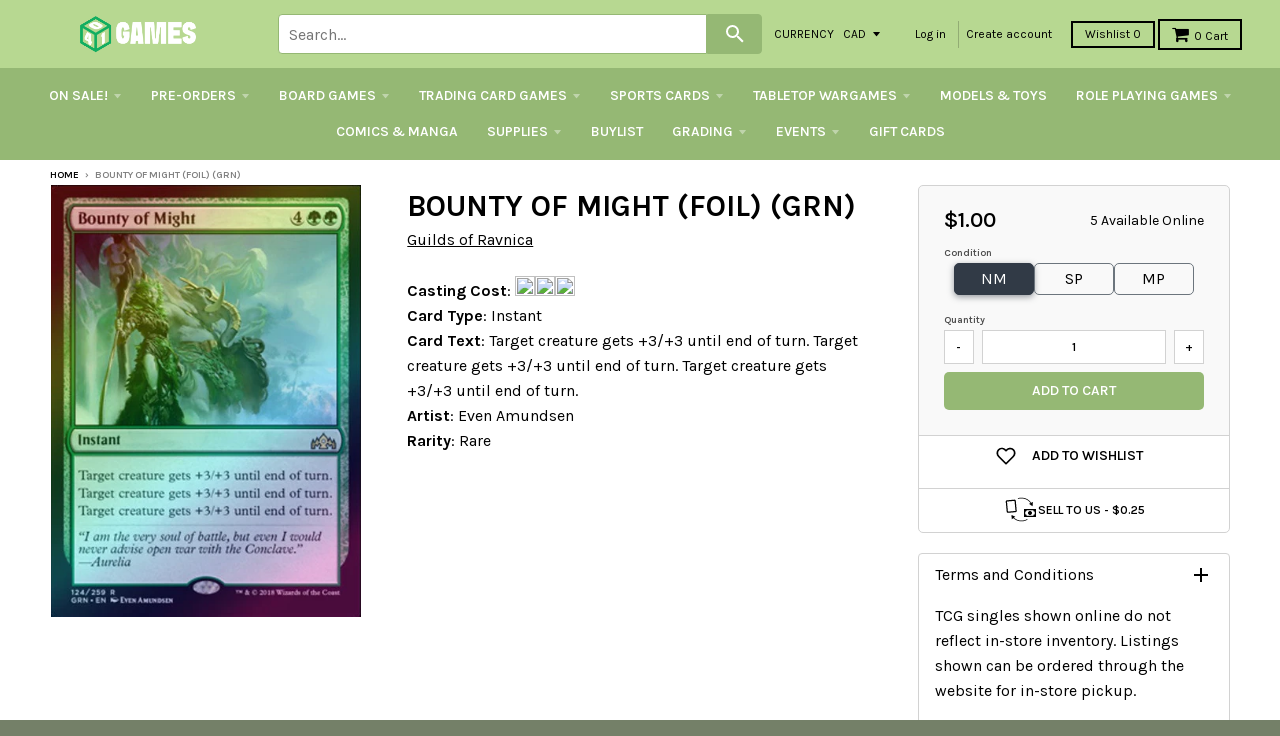

--- FILE ---
content_type: text/html; charset=utf-8
request_url: https://store.401games.ca/products/bounty-of-might-foil-grn
body_size: 49652
content:
<!doctype html>
<!--[if IE 8]><html class="no-js lt-ie9" lang="en"> <![endif]-->
<!--[if IE 9 ]><html class="ie9 no-js"> <![endif]-->
<!--[if (gt IE 9)|!(IE)]><!--> <html class="no-js" lang="en"> <!--<![endif]-->

<head>
  <!-- Google Tag Manager -->
<script>(function(w,d,s,l,i){w[l]=w[l]||[];w[l].push({'gtm.start':
new Date().getTime(),event:'gtm.js'});var f=d.getElementsByTagName(s)[0],
j=d.createElement(s),dl=l!='dataLayer'?'&l='+l:'';j.async=true;j.src=
'https://www.googletagmanager.com/gtm.js?id='+i+dl;f.parentNode.insertBefore(j,f);
})(window,document,'script','dataLayer','GTM-WKQVZD5T');</script>
<!-- End Google Tag Manager -->
  
  
  


  <!-- Fast Simon --><script id="autocomplete-initilizer" src="https://static-autocomplete.fastsimon.com/fast-simon-autocomplete-init.umd.js?mode=shopify&UUID=d3cae9c0-9d9b-4fe3-ad81-873270df14b5&store=17041809" async> </script><!-- Fast Simon -->
  <style>

    @media all and (max-width: 600px) 
{
    .width {
      width: 100%;
    }
}
    
       @media only screen and (min-width: 1025px) {
       .cart-checkout p {
      white-space: nowrap;
      margin-left: -45px;
    }
    #effectiveAppsAgreeCB {
          margin-left: 10px;
          display: inherit;
      margin-bottom: 0px;

        }
    }
        
    
  </style>
  

  
  
  <style id="fast-simon-autocomplete-css">  .fast-simon-autocomplete a[data-id="7925167259835"] { display: none !important; } </style>
  <script>
    var __fast_options = __fast_options || {};    
  const quickViewAddToCart = (event) => {
    event.stopPropagation();
    var parent  = document.getElementById('serp-portal') && document.getElementById('serp-portal').shadowRoot ? document.getElementById('serp-portal').shadowRoot: undefined;
    if(parent && parent.querySelector('a.quick-view-dialog-image')){
      var productURL = parent.querySelector('a.quick-view-dialog-image').href + '.json';
      $.ajax({
        url: productURL,
        success: function (data) {
          if(data.product){
            var productData = data.product;
            var selectedVariant = {};
            
            /*if there is options, searching for the selected variant*/
            if(productData.variants.length > 1){
              var variants = productData.variants;
              var selectedOptions = parent.querySelectorAll(".options .option.selected");
              var selectedSwatch = parent.querySelector(".color-swatch.selected") && parent.querySelector(".color-swatch.selected").parentElement && parent.querySelector(".color-swatch.selected").parentElement.querySelector(".color-swatch-color-name") ? parent.querySelector(".color-swatch.selected").parentElement.querySelector(".color-swatch-color-name").innerText : undefined;
              
              if(selectedSwatch){
                variants = variants.filter((variant) => Object.values(variant).indexOf(selectedSwatch) > -1)
              }
              selectedOptions.forEach((opt) => {
                variants = variants.filter((variant) => Object.values(variant).indexOf(opt.innerText) > -1)
              })
              if(variants.length == 1){
                selectedVariant = variants[0];
              }
            }
            else if(productData.variants.length == 1){
              selectedVariant = productData.variants[0];
            }

            if(Object.values(selectedVariant).length > 0 && parent.querySelector("#quick-view-qty") && parent.querySelector("#quick-view-qty").valueAsNumber != undefined){
              var itemsSelectedCnt = parent.querySelector("#quick-view-qty").valueAsNumber;
              /* if the selected amount is bigger than the stock count*/
              if(selectedVariant.inventory_quantity >= itemsSelectedCnt && parent.querySelector(".add-to-cart-button")){
                parent.querySelector(".fs-quick-view-button-wrapper").removeEventListener("click", quickViewAddToCart,true);
                parent.querySelector(".add-to-cart-button").click();
              }
                /*mobile - error*/
              else if(selectedVariant.inventory_quantity < itemsSelectedCnt && parent.querySelector(".quick-view-dialog-content-wrapper .quick-view-dialog-content")){
                var title = parent.querySelector(".quick-view-dialog-title").innerText;
                
                if(parent.querySelectorAll(".quick-view-dialog-content .cart-error").length > 0){
                  parent.querySelector(".quick-view-dialog-content .cart-error").remove();
                }
                parent.querySelector(".quick-view-dialog-content").insertAdjacentHTML("beforeend", `<div class="error cart-error cart-error-product-template" style="display: block;"><strong>You can only add `+ selectedVariant.inventory_quantity +' '+ title +`</strong></div>`)
                var objDiv = parent.querySelector(".quick-view-dialog-content-wrapper");
                objDiv.scrollTop = objDiv.scrollHeight;
              }
              else if(selectedVariant.inventory_quantity < itemsSelectedCnt && parent.querySelector(".quick-view-dialog-content")){ //desktop - error
                var title = parent.querySelector(".quick-view-dialog-title").innerText;
                
                if(parent.querySelectorAll(".quick-view-dialog-content .cart-error").length > 0){
                  parent.querySelector(".quick-view-dialog-content .cart-error").remove();
                }
                parent.querySelector(".quick-view-dialog-content").insertAdjacentHTML("beforeend", `<div class="error cart-error cart-error-product-template" style="display: block;"><strong>You can only add `+ selectedVariant.inventory_quantity +' '+ title +`</strong></div>`)
                var objDiv = parent.querySelector(".quick-view-dialog-content");
                objDiv.scrollTop = objDiv.scrollHeight;
              }
            }
          }
          
          

        },
      });
    }
}
                                                                          
    __fast_options.custom_top_scroll_selector = "#pag";

    function SerpHooks() {
    SerpOptions.registerHook('serp-quick-view', ({product, element}) => {
        if(element && element.querySelector(".fs-quick-view-button-wrapper")){
          element.querySelector(".fs-quick-view-button-wrapper").addEventListener('click', quickViewAddToCart, true ,{ once: true });
        }
    });

}

// execution here
if (window.SerpOptions) {
    SerpHooks();
} else {
    window.addEventListener('fast-serp-ready', function () {
        SerpHooks();
    });
}


function RChooks() {
    const BRAND_NARROW = "Vendor";



      console.log("upsell-cross-sell-products - is running");

        FastRecommendationWidget.registerHook("upsell-cross-sell-products", ({element, products}) => {

            /* All-Vendors */
            // var aVendors = document.querySelectorAll('div.product-title span.vendor a[href][title]');
            var aVendors = document.querySelectorAll('span.vendor a[href][title]');
            [].forEach.call(aVendors, function(a) {
            var ispHref = a.getAttribute('href');
            var v = (ispHref.match(/\?q\=(.*)/gi)[0]).replace(/\?q\=(.*)/gi, '$1');            
            
            //ispHref = ispHref.toLowerCase().replace(/\/vendors\?/gi,'/all-vendors?');            
            //ispHref = ispHref.toLowerCase().replace(/\?q\=(.*)/gi, '');
            //ispHref += `?filters=${BRAND_NARROW},${v}`;



            ispHref = ispHref.toLowerCase().replace(/\/collections\/vendors\?/gi,'/pages/search-results?');                        
            ispHref += `&filters=${BRAND_NARROW},${v}`;  
  
            console.log("the new HERF is - ", ispHref);
            a.setAttribute('href',ispHref);  
          });  
        });
}

if (window.FastRecommendationWidget) {
    RChooks();
} else {
    window.addEventListener('fast-upsell-cross-sell-ready', function () {
        RChooks();
    });
}

function preventScrollLock() {
    const quickViewObserver = new MutationObserver((mutations) => {
        mutations.forEach((mutation) => {
            if (mutation.target.style.overflow === 'hidden') {
                document.body.style.overflow = 'auto'; // Allow scrolling
            }
        });
    });

    quickViewObserver.observe(document.body, { attributes: true, attributeFilter: ['style'] });

    document.addEventListener('click', function (event) {
        if (event.target.classList.contains('fs_close_cstm') || event.target.id === 'fs_quickviewModal_cstm') {
            document.body.style.overflow = 'auto'; // Restore scrolling on modal close
        }
    });
}

// Ensure Fast Simon's hooks are loaded before running this script
if (window.SerpOptions) {
    preventScrollLock();
} else {
    window.addEventListener('fast-serp-ready', function () {
        preventScrollLock();
    });
}



</script>
  <link href="//store.401games.ca/cdn/shop/t/210/assets/storepass.css?v=62893618642885182691739034806" rel="stylesheet" type="text/css" media="all" />
  <link rel="preload" as="image" href="https://cdn.shopify.com/s/files/1/1704/1809/files/Logo_For_Website_260x_b5b9ece0-d6a5-4807-9427-0d488c650cb7_320x.png?v=1582044237">






<link rel="preconnect" href="//fonts.shopifycdn.com/" crossorigin>
<link rel="preconnect" href="//cdn.shopify.com/" crossorigin>
<link rel="preconnect" href="//v.shopify.com/" crossorigin>
<link rel="dns-prefetch" href="//store.401games.ca" crossorigin>
<link rel="dns-prefetch" href="//401games.myshopify.com" crossorigin>
<link rel="dns-prefetch" href="//cdn.shopify.com" crossorigin>
<link rel="dns-prefetch" href="//v.shopify.com" crossorigin>
<link rel="dns-prefetch" href="//fonts.shopifycdn.com" crossorigin>
  <script src="https://ajax.googleapis.com/ajax/libs/jquery/2.2.2/jquery.min.js"></script>
  <script>var __isp_new_jquery = 1</script>

  <!-- AMPIFY-ME:START -->
  
  <!-- AMPIFY-ME:END -->

  <meta name="google-site-verification" content="5i42ok2guV_Gzd79eDFaogADLkViF2M3ZuRbzUOaLVc" />

  <!--<meta name="google-site-verification" content="_hCglxgJDiItWjXZD2vhVpB3lePvsvdfT2UgzEyfjKs" />-->

  
<!-- SEO - All in One -->
<title>401 Games Canada - Bounty of Might (Foil) (GRN)</title>
<meta name="description" content="Bounty of Might (Foil) (GRN) Guilds of Ravnica $0.75 401 Games" /> 
<meta name="robots" content="index"> 
<meta name="robots" content="follow"> 
<script type="application/ld+json">
{
	"@context": "http://schema.org",
	"@type": "Organization",
	"url": "http://store.401games.ca"}
</script> 
<script type="application/ld+json">
{
   "@context": "http://schema.org",
   "@type": "WebSite",
   "url": "https://store.401games.ca/",
   "potentialAction": {
     "@type": "SearchAction",
     "target": "https://store.401games.ca/search?q={search_term_string}",
     "query-input": "required name=search_term_string"
   }
}
</script> 
<script type="application/ld+json">
{
	"@context": "http://schema.org",
	"@type": "Product",
    "brand": {
		"@type": "Brand",
		"name": "Guilds of Ravnica"
	},
	"sku": "MTGF-F079-GRN-124",
	"description": "Bounty of Might (Foil) (GRN) Guilds of Ravnica $0.75 401 Games",
	"url": "https:\/\/store.401games.ca\/products\/bounty-of-might-foil-grn",
	"name": "Bounty of Might (Foil) (GRN)","image": "https://store.401games.ca/cdn/shop/files/Bounty-of-Might-Foil-GRN_grande.jpg?v=1693024549","offers": {
		"@type": "Offer",
		"price": "1.00",
		"priceCurrency": "CAD",
		"availability": "InStock"
	}}
</script> 
<!-- End - SEO - All in One -->

  <meta charset="utf-8">
  <meta http-equiv="X-UA-Compatible" content="IE=edge,chrome=1">
  <link rel="canonical" href="https://store.401games.ca/products/bounty-of-might-foil-grn">
  <meta name="viewport" content="width=device-width,initial-scale=1">
  <meta name="theme-color" content="#000000">

  
  <link rel="shortcut icon" href="//store.401games.ca/cdn/shop/files/401_DICE_VERT_COL_GREY_Fav_Icon_2bb09094-0a57-4b4c-80fa-34c540305708_32x32.png?v=1732743316" type="image/png" />
  

  <title>
    Bounty of Might (Foil) (GRN) &ndash; 401 Games
  </title>

 
    <meta name="description" content="Canada&#39;s Source for MTG Cards and Magic The Gathering Sealed!">
  
 
  
<meta property="og:site_name" content="401 Games">
<meta property="og:url" content="https://store.401games.ca/products/bounty-of-might-foil-grn">
<meta property="og:title" content="Bounty of Might (Foil) (GRN)">
<meta property="og:type" content="product">
<meta property="og:description" content="Canada&#39;s Source for MTG Cards and Magic The Gathering Sealed!"><meta property="og:price:amount" content="0.75">
  <meta property="og:price:currency" content="CAD"><meta property="og:image" content="http://store.401games.ca/cdn/shop/files/Bounty-of-Might-Foil-GRN_1024x1024.jpg?v=1693024549">
<meta property="og:image:secure_url" content="https://store.401games.ca/cdn/shop/files/Bounty-of-Might-Foil-GRN_1024x1024.jpg?v=1693024549">

<meta name="twitter:site" content="@">
<meta name="twitter:card" content="summary_large_image">
<meta name="twitter:title" content="Bounty of Might (Foil) (GRN)">
<meta name="twitter:description" content="Canada&#39;s Source for MTG Cards and Magic The Gathering Sealed!">

  
  


  
  

  <script>
    window.MeteorMenu = window.MeteorMenu || {};

    MeteorMenu.startedLoadingAt = Date.now();

    // Promise polyfill https://github.com/stefanpenner/es6-promise
    !function(t,e){"object"==typeof exports&&"undefined"!=typeof module?module.exports=e():"function"==typeof define&&define.amd?define(e):t.ES6Promise=e()}(this,function(){"use strict";function t(t){var e=typeof t;return null!==t&&("object"===e||"function"===e)}function e(t){return"function"==typeof t}function n(t){B=t}function r(t){G=t}function o(){return function(){return process.nextTick(a)}}function i(){return"undefined"!=typeof z?function(){z(a)}:c()}function s(){var t=0,e=new J(a),n=document.createTextNode("");return e.observe(n,{characterData:!0}),function(){n.data=t=++t%2}}function u(){var t=new MessageChannel;return t.port1.onmessage=a,function(){return t.port2.postMessage(0)}}function c(){var t=setTimeout;return function(){return t(a,1)}}function a(){for(var t=0;t<W;t+=2){var e=V[t],n=V[t+1];e(n),V[t]=void 0,V[t+1]=void 0}W=0}function f(){try{var t=Function("return this")().require("vertx");return z=t.runOnLoop||t.runOnContext,i()}catch(e){return c()}}function l(t,e){var n=this,r=new this.constructor(p);void 0===r[Z]&&O(r);var o=n._state;if(o){var i=arguments[o-1];G(function(){return P(o,r,i,n._result)})}else E(n,r,t,e);return r}function h(t){var e=this;if(t&&"object"==typeof t&&t.constructor===e)return t;var n=new e(p);return g(n,t),n}function p(){}function v(){return new TypeError("You cannot resolve a promise with itself")}function d(){return new TypeError("A promises callback cannot return that same promise.")}function _(t){try{return t.then}catch(e){return nt.error=e,nt}}function y(t,e,n,r){try{t.call(e,n,r)}catch(o){return o}}function m(t,e,n){G(function(t){var r=!1,o=y(n,e,function(n){r||(r=!0,e!==n?g(t,n):S(t,n))},function(e){r||(r=!0,j(t,e))},"Settle: "+(t._label||" unknown promise"));!r&&o&&(r=!0,j(t,o))},t)}function b(t,e){e._state===tt?S(t,e._result):e._state===et?j(t,e._result):E(e,void 0,function(e){return g(t,e)},function(e){return j(t,e)})}function w(t,n,r){n.constructor===t.constructor&&r===l&&n.constructor.resolve===h?b(t,n):r===nt?(j(t,nt.error),nt.error=null):void 0===r?S(t,n):e(r)?m(t,n,r):S(t,n)}function g(e,n){e===n?j(e,v()):t(n)?w(e,n,_(n)):S(e,n)}function A(t){t._onerror&&t._onerror(t._result),T(t)}function S(t,e){t._state===$&&(t._result=e,t._state=tt,0!==t._subscribers.length&&G(T,t))}function j(t,e){t._state===$&&(t._state=et,t._result=e,G(A,t))}function E(t,e,n,r){var o=t._subscribers,i=o.length;t._onerror=null,o[i]=e,o[i+tt]=n,o[i+et]=r,0===i&&t._state&&G(T,t)}function T(t){var e=t._subscribers,n=t._state;if(0!==e.length){for(var r=void 0,o=void 0,i=t._result,s=0;s<e.length;s+=3)r=e[s],o=e[s+n],r?P(n,r,o,i):o(i);t._subscribers.length=0}}function M(t,e){try{return t(e)}catch(n){return nt.error=n,nt}}function P(t,n,r,o){var i=e(r),s=void 0,u=void 0,c=void 0,a=void 0;if(i){if(s=M(r,o),s===nt?(a=!0,u=s.error,s.error=null):c=!0,n===s)return void j(n,d())}else s=o,c=!0;n._state!==$||(i&&c?g(n,s):a?j(n,u):t===tt?S(n,s):t===et&&j(n,s))}function x(t,e){try{e(function(e){g(t,e)},function(e){j(t,e)})}catch(n){j(t,n)}}function C(){return rt++}function O(t){t[Z]=rt++,t._state=void 0,t._result=void 0,t._subscribers=[]}function k(){return new Error("Array Methods must be provided an Array")}function F(t){return new ot(this,t).promise}function Y(t){var e=this;return new e(U(t)?function(n,r){for(var o=t.length,i=0;i<o;i++)e.resolve(t[i]).then(n,r)}:function(t,e){return e(new TypeError("You must pass an array to race."))})}function q(t){var e=this,n=new e(p);return j(n,t),n}function D(){throw new TypeError("You must pass a resolver function as the first argument to the promise constructor")}function K(){throw new TypeError("Failed to construct 'Promise': Please use the 'new' operator, this object constructor cannot be called as a function.")}function L(){var t=void 0;if("undefined"!=typeof global)t=global;else if("undefined"!=typeof self)t=self;else try{t=Function("return this")()}catch(e){throw new Error("polyfill failed because global object is unavailable in this environment")}var n=t.Promise;if(n){var r=null;try{r=Object.prototype.toString.call(n.resolve())}catch(e){}if("[object Promise]"===r&&!n.cast)return}t.Promise=it}var N=void 0;N=Array.isArray?Array.isArray:function(t){return"[object Array]"===Object.prototype.toString.call(t)};var U=N,W=0,z=void 0,B=void 0,G=function(t,e){V[W]=t,V[W+1]=e,W+=2,2===W&&(B?B(a):X())},H="undefined"!=typeof window?window:void 0,I=H||{},J=I.MutationObserver||I.WebKitMutationObserver,Q="undefined"==typeof self&&"undefined"!=typeof process&&"[object process]"==={}.toString.call(process),R="undefined"!=typeof Uint8ClampedArray&&"undefined"!=typeof importScripts&&"undefined"!=typeof MessageChannel,V=new Array(1e3),X=void 0;X=Q?o():J?s():R?u():void 0===H&&"function"==typeof require?f():c();var Z=Math.random().toString(36).substring(2),$=void 0,tt=1,et=2,nt={error:null},rt=0,ot=function(){function t(t,e){this._instanceConstructor=t,this.promise=new t(p),this.promise[Z]||O(this.promise),U(e)?(this.length=e.length,this._remaining=e.length,this._result=new Array(this.length),0===this.length?S(this.promise,this._result):(this.length=this.length||0,this._enumerate(e),0===this._remaining&&S(this.promise,this._result))):j(this.promise,k())}return t.prototype._enumerate=function(t){for(var e=0;this._state===$&&e<t.length;e++)this._eachEntry(t[e],e)},t.prototype._eachEntry=function(t,e){var n=this._instanceConstructor,r=n.resolve;if(r===h){var o=_(t);if(o===l&&t._state!==$)this._settledAt(t._state,e,t._result);else if("function"!=typeof o)this._remaining--,this._result[e]=t;else if(n===it){var i=new n(p);w(i,t,o),this._willSettleAt(i,e)}else this._willSettleAt(new n(function(e){return e(t)}),e)}else this._willSettleAt(r(t),e)},t.prototype._settledAt=function(t,e,n){var r=this.promise;r._state===$&&(this._remaining--,t===et?j(r,n):this._result[e]=n),0===this._remaining&&S(r,this._result)},t.prototype._willSettleAt=function(t,e){var n=this;E(t,void 0,function(t){return n._settledAt(tt,e,t)},function(t){return n._settledAt(et,e,t)})},t}(),it=function(){function t(e){this[Z]=C(),this._result=this._state=void 0,this._subscribers=[],p!==e&&("function"!=typeof e&&D(),this instanceof t?x(this,e):K())}return t.prototype["catch"]=function(t){return this.then(null,t)},t.prototype["finally"]=function(t){var n=this,r=n.constructor;return e(t)?n.then(function(e){return r.resolve(t()).then(function(){return e})},function(e){return r.resolve(t()).then(function(){throw e})}):n.then(t,t)},t}();return it.prototype.then=l,it.all=F,it.race=Y,it.resolve=h,it.reject=q,it._setScheduler=n,it._setAsap=r,it._asap=G,it.polyfill=L,it.Promise=it,it.polyfill(),it});

    // Fetch polyfill https://github.com/developit/unfetch
    self.fetch||(self.fetch=function(e,n){return n=n||{},new Promise(function(t,s){var r=new XMLHttpRequest,o=[],u=[],i={},a=function(){return{ok:2==(r.status/100|0),statusText:r.statusText,status:r.status,url:r.responseURL,text:function(){return Promise.resolve(r.responseText)},json:function(){return Promise.resolve(JSON.parse(r.responseText))},blob:function(){return Promise.resolve(new Blob([r.response]))},clone:a,headers:{keys:function(){return o},entries:function(){return u},get:function(e){return i[e.toLowerCase()]},has:function(e){return e.toLowerCase()in i}}}};for(var c in r.open(n.method||"get",e,!0),r.onload=function(){r.getAllResponseHeaders().replace(/^(.*?):[^\S\n]*([\s\S]*?)$/gm,function(e,n,t){o.push(n=n.toLowerCase()),u.push([n,t]),i[n]=i[n]?i[n]+","+t:t}),t(a())},r.onerror=s,r.withCredentials="include"==n.credentials,n.headers)r.setRequestHeader(c,n.headers[c]);r.send(n.body||null)})});

  
    MeteorMenu.loadData=function(){function e(){return new Promise(function(e){var t=document.createElement("link");t.rel="stylesheet",t.href="//store.401games.ca/cdn/shop/t/210/assets/meteor-menu.css?v=22209453911828352971739034806",t.onload=function(){e()},document.head.appendChild(t)})}function t(){window.performance&&1==window.performance.navigation.type?sessionStorage.removeItem(i):window.performance||sessionStorage.removeItem(i)}function n(){return t(),new Promise(function(e,t){function n(t){return MeteorMenu.data=t,e()}var s=r();if(s)return n(s);fetch(a,{credentials:"include"}).then(function(e){return e.text()}).then(function(e){const t=document.createElement("html");t.innerHTML=e;const r=t.querySelector("script#meteor-menu-data");if(!r)throw new Error("[Meteor Mega Menus] Could not find script#meteor-menu-data in async menu data endpoint");const a=JSON.parse(r.textContent);o(a),sessionStorage.setItem(i,JSON.stringify(a)),n(a)})["catch"](function(e){t(e)})})}function r(){var e=sessionStorage.getItem(i);if(e)try{return JSON.parse(e)}catch(t){console.warn("Meteor Mega Menus: Malformed cached menu data, expected a JSON string but instead got:",e),console.warn("If you are seeing this error, please get in touch with us at support@heliumdev.com"),sessionStorage.removeItem(i)}}function o(e){var t=[],n={linklists:function(e){if(!(e instanceof Object))return"linklists must be an Object"}};for(var r in n){var o=e[r],a=n[r](o);a&&t.push({key:r,error:a,value:o})}if(t.length>0)throw console.error("Meteor Mega Menus: Invalid keys detected in menu data",t),new Error("Malformed menu data")}var a="/products?view=meteor&timestamp="+Date.now(),i="meteor:menu_data",s=[e(),n()];Promise.all(s).then(function(){MeteorMenu.loaded=!0,MeteorMenu.dataReady&&MeteorMenu.dataReady()})["catch"](function(e){throw console.error("Meteor Mega Menus: Encountered an error while attempting to fetchMenuData from '"+a+"'"),new Error(e)})},MeteorMenu.loadData();
  

  </script>
   
      <script src="//store.401games.ca/cdn/shop/t/210/assets/meteor-menu.js?v=183868650305296347631739034806" async></script>
   



  <script>window.performance && window.performance.mark && window.performance.mark('shopify.content_for_header.start');</script><meta name="google-site-verification" content="5i42ok2guV_Gzd79eDFaogADLkViF2M3ZuRbzUOaLVc">
<meta id="shopify-digital-wallet" name="shopify-digital-wallet" content="/17041809/digital_wallets/dialog">
<meta name="shopify-checkout-api-token" content="d482fbec484b8d4ad29b840deb06788e">
<meta id="in-context-paypal-metadata" data-shop-id="17041809" data-venmo-supported="false" data-environment="production" data-locale="en_US" data-paypal-v4="true" data-currency="CAD">
<link rel="alternate" type="application/json+oembed" href="https://store.401games.ca/products/bounty-of-might-foil-grn.oembed">
<script async="async" src="/checkouts/internal/preloads.js?locale=en-CA"></script>
<link rel="preconnect" href="https://shop.app" crossorigin="anonymous">
<script async="async" src="https://shop.app/checkouts/internal/preloads.js?locale=en-CA&shop_id=17041809" crossorigin="anonymous"></script>
<script id="shopify-features" type="application/json">{"accessToken":"d482fbec484b8d4ad29b840deb06788e","betas":["rich-media-storefront-analytics"],"domain":"store.401games.ca","predictiveSearch":true,"shopId":17041809,"locale":"en"}</script>
<script>var Shopify = Shopify || {};
Shopify.shop = "401games.myshopify.com";
Shopify.locale = "en";
Shopify.currency = {"active":"CAD","rate":"1.0"};
Shopify.country = "CA";
Shopify.theme = {"name":"2025 Current Theme - Pre-Wishlist Variant fix","id":135259488443,"schema_name":"District","schema_version":"2.2.1","theme_store_id":735,"role":"main"};
Shopify.theme.handle = "null";
Shopify.theme.style = {"id":null,"handle":null};
Shopify.cdnHost = "store.401games.ca/cdn";
Shopify.routes = Shopify.routes || {};
Shopify.routes.root = "/";</script>
<script type="module">!function(o){(o.Shopify=o.Shopify||{}).modules=!0}(window);</script>
<script>!function(o){function n(){var o=[];function n(){o.push(Array.prototype.slice.apply(arguments))}return n.q=o,n}var t=o.Shopify=o.Shopify||{};t.loadFeatures=n(),t.autoloadFeatures=n()}(window);</script>
<script>
  window.ShopifyPay = window.ShopifyPay || {};
  window.ShopifyPay.apiHost = "shop.app\/pay";
  window.ShopifyPay.redirectState = null;
</script>
<script id="shop-js-analytics" type="application/json">{"pageType":"product"}</script>
<script defer="defer" async type="module" src="//store.401games.ca/cdn/shopifycloud/shop-js/modules/v2/client.init-shop-cart-sync_BT-GjEfc.en.esm.js"></script>
<script defer="defer" async type="module" src="//store.401games.ca/cdn/shopifycloud/shop-js/modules/v2/chunk.common_D58fp_Oc.esm.js"></script>
<script defer="defer" async type="module" src="//store.401games.ca/cdn/shopifycloud/shop-js/modules/v2/chunk.modal_xMitdFEc.esm.js"></script>
<script type="module">
  await import("//store.401games.ca/cdn/shopifycloud/shop-js/modules/v2/client.init-shop-cart-sync_BT-GjEfc.en.esm.js");
await import("//store.401games.ca/cdn/shopifycloud/shop-js/modules/v2/chunk.common_D58fp_Oc.esm.js");
await import("//store.401games.ca/cdn/shopifycloud/shop-js/modules/v2/chunk.modal_xMitdFEc.esm.js");

  window.Shopify.SignInWithShop?.initShopCartSync?.({"fedCMEnabled":true,"windoidEnabled":true});

</script>
<script>
  window.Shopify = window.Shopify || {};
  if (!window.Shopify.featureAssets) window.Shopify.featureAssets = {};
  window.Shopify.featureAssets['shop-js'] = {"shop-cart-sync":["modules/v2/client.shop-cart-sync_DZOKe7Ll.en.esm.js","modules/v2/chunk.common_D58fp_Oc.esm.js","modules/v2/chunk.modal_xMitdFEc.esm.js"],"init-fed-cm":["modules/v2/client.init-fed-cm_B6oLuCjv.en.esm.js","modules/v2/chunk.common_D58fp_Oc.esm.js","modules/v2/chunk.modal_xMitdFEc.esm.js"],"shop-cash-offers":["modules/v2/client.shop-cash-offers_D2sdYoxE.en.esm.js","modules/v2/chunk.common_D58fp_Oc.esm.js","modules/v2/chunk.modal_xMitdFEc.esm.js"],"shop-login-button":["modules/v2/client.shop-login-button_QeVjl5Y3.en.esm.js","modules/v2/chunk.common_D58fp_Oc.esm.js","modules/v2/chunk.modal_xMitdFEc.esm.js"],"pay-button":["modules/v2/client.pay-button_DXTOsIq6.en.esm.js","modules/v2/chunk.common_D58fp_Oc.esm.js","modules/v2/chunk.modal_xMitdFEc.esm.js"],"shop-button":["modules/v2/client.shop-button_DQZHx9pm.en.esm.js","modules/v2/chunk.common_D58fp_Oc.esm.js","modules/v2/chunk.modal_xMitdFEc.esm.js"],"avatar":["modules/v2/client.avatar_BTnouDA3.en.esm.js"],"init-windoid":["modules/v2/client.init-windoid_CR1B-cfM.en.esm.js","modules/v2/chunk.common_D58fp_Oc.esm.js","modules/v2/chunk.modal_xMitdFEc.esm.js"],"init-shop-for-new-customer-accounts":["modules/v2/client.init-shop-for-new-customer-accounts_C_vY_xzh.en.esm.js","modules/v2/client.shop-login-button_QeVjl5Y3.en.esm.js","modules/v2/chunk.common_D58fp_Oc.esm.js","modules/v2/chunk.modal_xMitdFEc.esm.js"],"init-shop-email-lookup-coordinator":["modules/v2/client.init-shop-email-lookup-coordinator_BI7n9ZSv.en.esm.js","modules/v2/chunk.common_D58fp_Oc.esm.js","modules/v2/chunk.modal_xMitdFEc.esm.js"],"init-shop-cart-sync":["modules/v2/client.init-shop-cart-sync_BT-GjEfc.en.esm.js","modules/v2/chunk.common_D58fp_Oc.esm.js","modules/v2/chunk.modal_xMitdFEc.esm.js"],"shop-toast-manager":["modules/v2/client.shop-toast-manager_DiYdP3xc.en.esm.js","modules/v2/chunk.common_D58fp_Oc.esm.js","modules/v2/chunk.modal_xMitdFEc.esm.js"],"init-customer-accounts":["modules/v2/client.init-customer-accounts_D9ZNqS-Q.en.esm.js","modules/v2/client.shop-login-button_QeVjl5Y3.en.esm.js","modules/v2/chunk.common_D58fp_Oc.esm.js","modules/v2/chunk.modal_xMitdFEc.esm.js"],"init-customer-accounts-sign-up":["modules/v2/client.init-customer-accounts-sign-up_iGw4briv.en.esm.js","modules/v2/client.shop-login-button_QeVjl5Y3.en.esm.js","modules/v2/chunk.common_D58fp_Oc.esm.js","modules/v2/chunk.modal_xMitdFEc.esm.js"],"shop-follow-button":["modules/v2/client.shop-follow-button_CqMgW2wH.en.esm.js","modules/v2/chunk.common_D58fp_Oc.esm.js","modules/v2/chunk.modal_xMitdFEc.esm.js"],"checkout-modal":["modules/v2/client.checkout-modal_xHeaAweL.en.esm.js","modules/v2/chunk.common_D58fp_Oc.esm.js","modules/v2/chunk.modal_xMitdFEc.esm.js"],"shop-login":["modules/v2/client.shop-login_D91U-Q7h.en.esm.js","modules/v2/chunk.common_D58fp_Oc.esm.js","modules/v2/chunk.modal_xMitdFEc.esm.js"],"lead-capture":["modules/v2/client.lead-capture_BJmE1dJe.en.esm.js","modules/v2/chunk.common_D58fp_Oc.esm.js","modules/v2/chunk.modal_xMitdFEc.esm.js"],"payment-terms":["modules/v2/client.payment-terms_Ci9AEqFq.en.esm.js","modules/v2/chunk.common_D58fp_Oc.esm.js","modules/v2/chunk.modal_xMitdFEc.esm.js"]};
</script>
<script>(function() {
  var isLoaded = false;
  function asyncLoad() {
    if (isLoaded) return;
    isLoaded = true;
    var urls = ["https:\/\/cdn.recovermycart.com\/scripts\/keepcart\/CartJS.min.js?shop=401games.myshopify.com\u0026shop=401games.myshopify.com","https:\/\/fastsimon.akamaized.net\/fast-simon-autocomplete-init.umd.js?mode=shopify\u0026UUID=d3cae9c0-9d9b-4fe3-ad81-873270df14b5\u0026store=17041809\u0026shop=401games.myshopify.com","https:\/\/services.nofraud.com\/js\/device.js?shop=401games.myshopify.com","https:\/\/cdn.shopify.com\/s\/files\/1\/1704\/1809\/t\/134\/assets\/verify-meteor-menu.js?meteor_tier=premium\u0026shop=401games.myshopify.com","https:\/\/static-autocomplete.fastsimon.com\/fast-simon-autocomplete-init.umd.js?mode=shopify\u0026UUID=d3cae9c0-9d9b-4fe3-ad81-873270df14b5\u0026store=17041809\u0026shop=401games.myshopify.com","https:\/\/design-packs.herokuapp.com\/design_packs_file.js?shop=401games.myshopify.com","https:\/\/d3p29gcwgas9m8.cloudfront.net\/assets\/js\/index.js?shop=401games.myshopify.com"];
    for (var i = 0; i < urls.length; i++) {
      var s = document.createElement('script');
      s.type = 'text/javascript';
      s.async = true;
      s.src = urls[i];
      var x = document.getElementsByTagName('script')[0];
      x.parentNode.insertBefore(s, x);
    }
  };
  if(window.attachEvent) {
    window.attachEvent('onload', asyncLoad);
  } else {
    window.addEventListener('load', asyncLoad, false);
  }
})();</script>
<script id="__st">var __st={"a":17041809,"offset":-18000,"reqid":"2442d7ae-dd29-47ce-922b-3fbc11c8808f-1769087625","pageurl":"store.401games.ca\/products\/bounty-of-might-foil-grn","u":"9e675af71a36","p":"product","rtyp":"product","rid":1548640485451};</script>
<script>window.ShopifyPaypalV4VisibilityTracking = true;</script>
<script id="form-persister">!function(){'use strict';const t='contact',e='new_comment',n=[[t,t],['blogs',e],['comments',e],[t,'customer']],o='password',r='form_key',c=['recaptcha-v3-token','g-recaptcha-response','h-captcha-response',o],s=()=>{try{return window.sessionStorage}catch{return}},i='__shopify_v',u=t=>t.elements[r],a=function(){const t=[...n].map((([t,e])=>`form[action*='/${t}']:not([data-nocaptcha='true']) input[name='form_type'][value='${e}']`)).join(',');var e;return e=t,()=>e?[...document.querySelectorAll(e)].map((t=>t.form)):[]}();function m(t){const e=u(t);a().includes(t)&&(!e||!e.value)&&function(t){try{if(!s())return;!function(t){const e=s();if(!e)return;const n=u(t);if(!n)return;const o=n.value;o&&e.removeItem(o)}(t);const e=Array.from(Array(32),(()=>Math.random().toString(36)[2])).join('');!function(t,e){u(t)||t.append(Object.assign(document.createElement('input'),{type:'hidden',name:r})),t.elements[r].value=e}(t,e),function(t,e){const n=s();if(!n)return;const r=[...t.querySelectorAll(`input[type='${o}']`)].map((({name:t})=>t)),u=[...c,...r],a={};for(const[o,c]of new FormData(t).entries())u.includes(o)||(a[o]=c);n.setItem(e,JSON.stringify({[i]:1,action:t.action,data:a}))}(t,e)}catch(e){console.error('failed to persist form',e)}}(t)}const f=t=>{if('true'===t.dataset.persistBound)return;const e=function(t,e){const n=function(t){return'function'==typeof t.submit?t.submit:HTMLFormElement.prototype.submit}(t).bind(t);return function(){let t;return()=>{t||(t=!0,(()=>{try{e(),n()}catch(t){(t=>{console.error('form submit failed',t)})(t)}})(),setTimeout((()=>t=!1),250))}}()}(t,(()=>{m(t)}));!function(t,e){if('function'==typeof t.submit&&'function'==typeof e)try{t.submit=e}catch{}}(t,e),t.addEventListener('submit',(t=>{t.preventDefault(),e()})),t.dataset.persistBound='true'};!function(){function t(t){const e=(t=>{const e=t.target;return e instanceof HTMLFormElement?e:e&&e.form})(t);e&&m(e)}document.addEventListener('submit',t),document.addEventListener('DOMContentLoaded',(()=>{const e=a();for(const t of e)f(t);var n;n=document.body,new window.MutationObserver((t=>{for(const e of t)if('childList'===e.type&&e.addedNodes.length)for(const t of e.addedNodes)1===t.nodeType&&'FORM'===t.tagName&&a().includes(t)&&f(t)})).observe(n,{childList:!0,subtree:!0,attributes:!1}),document.removeEventListener('submit',t)}))}()}();</script>
<script integrity="sha256-4kQ18oKyAcykRKYeNunJcIwy7WH5gtpwJnB7kiuLZ1E=" data-source-attribution="shopify.loadfeatures" defer="defer" src="//store.401games.ca/cdn/shopifycloud/storefront/assets/storefront/load_feature-a0a9edcb.js" crossorigin="anonymous"></script>
<script crossorigin="anonymous" defer="defer" src="//store.401games.ca/cdn/shopifycloud/storefront/assets/shopify_pay/storefront-65b4c6d7.js?v=20250812"></script>
<script data-source-attribution="shopify.dynamic_checkout.dynamic.init">var Shopify=Shopify||{};Shopify.PaymentButton=Shopify.PaymentButton||{isStorefrontPortableWallets:!0,init:function(){window.Shopify.PaymentButton.init=function(){};var t=document.createElement("script");t.src="https://store.401games.ca/cdn/shopifycloud/portable-wallets/latest/portable-wallets.en.js",t.type="module",document.head.appendChild(t)}};
</script>
<script data-source-attribution="shopify.dynamic_checkout.buyer_consent">
  function portableWalletsHideBuyerConsent(e){var t=document.getElementById("shopify-buyer-consent"),n=document.getElementById("shopify-subscription-policy-button");t&&n&&(t.classList.add("hidden"),t.setAttribute("aria-hidden","true"),n.removeEventListener("click",e))}function portableWalletsShowBuyerConsent(e){var t=document.getElementById("shopify-buyer-consent"),n=document.getElementById("shopify-subscription-policy-button");t&&n&&(t.classList.remove("hidden"),t.removeAttribute("aria-hidden"),n.addEventListener("click",e))}window.Shopify?.PaymentButton&&(window.Shopify.PaymentButton.hideBuyerConsent=portableWalletsHideBuyerConsent,window.Shopify.PaymentButton.showBuyerConsent=portableWalletsShowBuyerConsent);
</script>
<script data-source-attribution="shopify.dynamic_checkout.cart.bootstrap">document.addEventListener("DOMContentLoaded",(function(){function t(){return document.querySelector("shopify-accelerated-checkout-cart, shopify-accelerated-checkout")}if(t())Shopify.PaymentButton.init();else{new MutationObserver((function(e,n){t()&&(Shopify.PaymentButton.init(),n.disconnect())})).observe(document.body,{childList:!0,subtree:!0})}}));
</script>
<link id="shopify-accelerated-checkout-styles" rel="stylesheet" media="screen" href="https://store.401games.ca/cdn/shopifycloud/portable-wallets/latest/accelerated-checkout-backwards-compat.css" crossorigin="anonymous">
<style id="shopify-accelerated-checkout-cart">
        #shopify-buyer-consent {
  margin-top: 1em;
  display: inline-block;
  width: 100%;
}

#shopify-buyer-consent.hidden {
  display: none;
}

#shopify-subscription-policy-button {
  background: none;
  border: none;
  padding: 0;
  text-decoration: underline;
  font-size: inherit;
  cursor: pointer;
}

#shopify-subscription-policy-button::before {
  box-shadow: none;
}

      </style>

<script>window.performance && window.performance.mark && window.performance.mark('shopify.content_for_header.end');</script>
<script src="//cdn.shopify.com/s/files/1/1704/1809/t/110/assets/ndnapps_products_slider.js?v=16796189820163042125" type="text/javascript" defer></script>
  <script>window.beans_cjs_id = ''; window.beans_cjs_email = '';</script> 


  
  
  

  
  
  
  
  
    <link href="//fonts.googleapis.com/css?family=Karla:400,400italic,700,700italic|Karla:400,400italic,700,700italic|Karla:400,400italic,700,700italic|" rel="stylesheet" type="text/css" media="all" />
  


  <link href="//store.401games.ca/cdn/shop/t/210/assets/theme.scss.css?v=157863552398162969581739777698" rel="stylesheet" type="text/css" media="all" />
  <link href="//store.401games.ca/cdn/shop/t/210/assets/adam.scss.css?v=7628463804868197221739034806" rel="stylesheet" type="text/css" media="all" />

  

  

  <!-- /snippets/oldIE-js.liquid -->


<!--[if lt IE 9]>

<script src="//cdnjs.cloudflare.com/ajax/libs/html5shiv/3.7.2/html5shiv.min.js" type="text/javascript"></script>
<script src="//store.401games.ca/cdn/shop/t/210/assets/respond.min.js?v=52248677837542619231739034806" type="text/javascript"></script>
<link href="//store.401games.ca/cdn/shop/t/210/assets/respond-proxy.html" id="respond-proxy" rel="respond-proxy" />
<link href="//store.401games.ca/search?q=3ad3ed57b501648be7cd218e2ee90ed3" id="respond-redirect" rel="respond-redirect" />
<script src="//store.401games.ca/search?q=3ad3ed57b501648be7cd218e2ee90ed3" type="text/javascript"></script>
<![endif]-->

  <script>
    window.StyleHatch = window.StyleHatch || {};
    StyleHatch.currencyFormat = "${{amount}}";
    StyleHatch.Strings = {
      instagramAddToken: "Add your Instagram access token.",
      instagramInvalidToken: "The Instagram access token is invalid. Check to make sure you added the complete token.",
      instagramRateLimitToken: "Your store is currently over Instagram\u0026#39;s rate limit. Contact Style Hatch support for details.",
      addToCart: "Add to Cart",
      soldOut: "Sold Out"
    }
    StyleHatch.ajaxCartEnable = true;
    // Post defer
    window.addEventListener('DOMContentLoaded', function() {
      

      
        
      });
      document.documentElement.className = document.documentElement.className.replace('no-js', 'js');
  </script>

  <!--[if (gt IE 9)|!(IE)]><!--><script src="//store.401games.ca/cdn/shop/t/210/assets/lazysizes.min.js?v=18864737905805455751739034806" async="async"></script><!--<![endif]-->
  <!--[if lte IE 9]><script src="//store.401games.ca/cdn/shop/t/210/assets/lazysizes.min.js?v=18864737905805455751739034806"></script><![endif]-->
  <!--[if (gt IE 9)|!(IE)]><!--><script src="//store.401games.ca/cdn/shop/t/210/assets/vendor.js?v=121752279849300256241739034806" defer="defer"></script><!--<![endif]-->
  <!--[if lte IE 9]><script src="//store.401games.ca/cdn/shop/t/210/assets/vendor.js?v=121752279849300256241739034806"></script><![endif]-->
  
  <script>
StyleHatch.currencyConverter = true;
StyleHatch.shopCurrency = 'CAD';
StyleHatch.defaultCurrency = 'CAD';
// Formatting
StyleHatch.currencyConverterFormat = 'money_with_currency_format';
StyleHatch.moneyWithCurrencyFormat = "${{amount}} CAD";
StyleHatch.moneyFormat = "${{amount}}";
</script>
<!--[if (gt IE 9)|!(IE)]><!--><script src="//cdn.shopify.com/s/javascripts/currencies.js" defer="defer"></script><!--<![endif]-->
<!--[if lte IE 9]><script src="//cdn.shopify.com/s/javascripts/currencies.js"></script><![endif]-->
<!--[if (gt IE 9)|!(IE)]><!--><script src="//store.401games.ca/cdn/shop/t/210/assets/jquery.currencies.min.js?v=152147414266255262171739034806" defer="defer"></script><!--<![endif]-->
<!--[if lte IE 9]><script src="//store.401games.ca/cdn/shop/t/210/assets/jquery.currencies.min.js?v=152147414266255262171739034806"></script><![endif]-->

  
  <!--[if (gt IE 9)|!(IE)]><!--><script src="//store.401games.ca/cdn/shop/t/210/assets/theme.js?v=68173333076618586901739034806" defer="defer"></script><!--<![endif]-->
  <!--[if lte IE 9]><script src="//store.401games.ca/cdn/shop/t/210/assets/theme.js?v=68173333076618586901739034806"></script><![endif]-->


  
  
  <meta name="facebook-domain-verification" content="1oa7v7izmgea7oc2w3r5a9os5ixpnd" />
  <meta name="facebook-domain-verification" content="0zoq7m9obh2rqwg0oss1kzlwkwz57f" />
  
  
  <script>
  
document.addEventListener("DOMContentLoaded", function () {
  	 
  	function hooks() {

    FastAutocomplete.registerHook('render-autocomplete-product-item', ({product, index, element}) => {
      
      const priceElement = element.querySelector('.fs-price');
      if (priceElement && !priceElement.textContent.includes(".")) {
      	const splitPrice = priceElement.textContent.split(" ");
        console.log(splitPrice)
        splitPrice[0] = splitPrice[0] + ".00";
        console.log(splitPrice)
        const newPrice = splitPrice.join(" ");
        console.log(newPrice)
        priceElement.textContent = newPrice;
      }
      
//       const priceCompareElement = element.querySelector('.fs-price.compare');
//       if (!priceCompareElement) return
//       if (!priceCompareElement.textContent.includes("CAD") && !priceCompareElement.textContent.includes("USD")) {
//       	priceCompareElement.textContent = priceCompareElement.textContent + " USD";
//       }
          
    });
}

if (window.FastAutocomplete) {
    hooks();
} else {
    window.addEventListener('fast-autocomplete-ready', function () {
        hooks();
    });
}
  
        
});
</script>

  


  <!-- "snippets/shogun-head.liquid" was not rendered, the associated app was uninstalled -->
<link rel="preload" href="//store.401games.ca/cdn/shop/t/210/assets/design-pack-styles.css?v=173712910775263944171739034806" as="style">
<link href="//store.401games.ca/cdn/shop/t/210/assets/design-pack-styles.css?v=173712910775263944171739034806" rel="stylesheet" type="text/css" media="all" /> 

  


  <style>
    .fs-page-title-container.svelte-kesx38 {
      display: none;
    }
  </style>


<!-- BEGIN app block: shopify://apps/klaviyo-email-marketing-sms/blocks/klaviyo-onsite-embed/2632fe16-c075-4321-a88b-50b567f42507 -->












  <script async src="https://static.klaviyo.com/onsite/js/YeG5AR/klaviyo.js?company_id=YeG5AR"></script>
  <script>!function(){if(!window.klaviyo){window._klOnsite=window._klOnsite||[];try{window.klaviyo=new Proxy({},{get:function(n,i){return"push"===i?function(){var n;(n=window._klOnsite).push.apply(n,arguments)}:function(){for(var n=arguments.length,o=new Array(n),w=0;w<n;w++)o[w]=arguments[w];var t="function"==typeof o[o.length-1]?o.pop():void 0,e=new Promise((function(n){window._klOnsite.push([i].concat(o,[function(i){t&&t(i),n(i)}]))}));return e}}})}catch(n){window.klaviyo=window.klaviyo||[],window.klaviyo.push=function(){var n;(n=window._klOnsite).push.apply(n,arguments)}}}}();</script>

  
    <script id="viewed_product">
      if (item == null) {
        var _learnq = _learnq || [];

        var MetafieldReviews = null
        var MetafieldYotpoRating = null
        var MetafieldYotpoCount = null
        var MetafieldLooxRating = null
        var MetafieldLooxCount = null
        var okendoProduct = null
        var okendoProductReviewCount = null
        var okendoProductReviewAverageValue = null
        try {
          // The following fields are used for Customer Hub recently viewed in order to add reviews.
          // This information is not part of __kla_viewed. Instead, it is part of __kla_viewed_reviewed_items
          MetafieldReviews = {};
          MetafieldYotpoRating = null
          MetafieldYotpoCount = null
          MetafieldLooxRating = null
          MetafieldLooxCount = null

          okendoProduct = null
          // If the okendo metafield is not legacy, it will error, which then requires the new json formatted data
          if (okendoProduct && 'error' in okendoProduct) {
            okendoProduct = null
          }
          okendoProductReviewCount = okendoProduct ? okendoProduct.reviewCount : null
          okendoProductReviewAverageValue = okendoProduct ? okendoProduct.reviewAverageValue : null
        } catch (error) {
          console.error('Error in Klaviyo onsite reviews tracking:', error);
        }

        var item = {
          Name: "Bounty of Might (Foil) (GRN)",
          ProductID: 1548640485451,
          Categories: ["All","All Magic: The Gathering","All Products","All Vendors","Best Selling Products","big collection test","Everything - No Gift Cards","Guilds of Ravnica","Guilds of Ravnica","Guilds of Ravnica Foils","Magic: The Gathering Singles","MTG EXPANSION SETS","MTG SOLD OUT FILTER TEST","MTGMUDDSTAHCOLLECTION","MTGMUDDSTAHSINGLES","Newest Products","Sold Out","TCG SINGLES LOYALTY ELIGIBLE","TCG SINGLES LOYALTY ELIGIBLE 2.0","Trading Card Game Singles","Trading Card Games","Weight Test"],
          ImageURL: "https://store.401games.ca/cdn/shop/files/Bounty-of-Might-Foil-GRN_grande.jpg?v=1693024549",
          URL: "https://store.401games.ca/products/bounty-of-might-foil-grn",
          Brand: "Guilds of Ravnica",
          Price: "$0.75",
          Value: "0.75",
          CompareAtPrice: "$0.00"
        };
        _learnq.push(['track', 'Viewed Product', item]);
        _learnq.push(['trackViewedItem', {
          Title: item.Name,
          ItemId: item.ProductID,
          Categories: item.Categories,
          ImageUrl: item.ImageURL,
          Url: item.URL,
          Metadata: {
            Brand: item.Brand,
            Price: item.Price,
            Value: item.Value,
            CompareAtPrice: item.CompareAtPrice
          },
          metafields:{
            reviews: MetafieldReviews,
            yotpo:{
              rating: MetafieldYotpoRating,
              count: MetafieldYotpoCount,
            },
            loox:{
              rating: MetafieldLooxRating,
              count: MetafieldLooxCount,
            },
            okendo: {
              rating: okendoProductReviewAverageValue,
              count: okendoProductReviewCount,
            }
          }
        }]);
      }
    </script>
  




  <script>
    window.klaviyoReviewsProductDesignMode = false
  </script>







<!-- END app block --><!-- BEGIN app block: shopify://apps/minmaxify-order-limits/blocks/app-embed-block/3acfba32-89f3-4377-ae20-cbb9abc48475 --><script type="text/javascript" src="https://limits.minmaxify.com/401games.myshopify.com?v=139c&r=20260117153932"></script>

<!-- END app block --><!-- BEGIN app block: shopify://apps/product-filters-search/blocks/autocomplete/95672d06-1c4e-4e1b-9368-e84ce1ad6886 --><script>
    var fast_dawn_theme_action = "/pages/search-results";
    var __isp_new_jquery = "true" === "true";
</script>


    


    <script>var _isp_injected_already = true</script>
    <!-- BEGIN app snippet: fast-simon-autocomplete-init --><script id="autocomplete-initilizer"
        src="https://static-autocomplete.fastsimon.com/fast-simon-autocomplete-init.umd.js?mode=shopify&UUID=d3cae9c0-9d9b-4fe3-ad81-873270df14b5&store=17041809"
        async>
</script>
<!-- END app snippet -->

<!-- END app block --><link href="https://monorail-edge.shopifysvc.com" rel="dns-prefetch">
<script>(function(){if ("sendBeacon" in navigator && "performance" in window) {try {var session_token_from_headers = performance.getEntriesByType('navigation')[0].serverTiming.find(x => x.name == '_s').description;} catch {var session_token_from_headers = undefined;}var session_cookie_matches = document.cookie.match(/_shopify_s=([^;]*)/);var session_token_from_cookie = session_cookie_matches && session_cookie_matches.length === 2 ? session_cookie_matches[1] : "";var session_token = session_token_from_headers || session_token_from_cookie || "";function handle_abandonment_event(e) {var entries = performance.getEntries().filter(function(entry) {return /monorail-edge.shopifysvc.com/.test(entry.name);});if (!window.abandonment_tracked && entries.length === 0) {window.abandonment_tracked = true;var currentMs = Date.now();var navigation_start = performance.timing.navigationStart;var payload = {shop_id: 17041809,url: window.location.href,navigation_start,duration: currentMs - navigation_start,session_token,page_type: "product"};window.navigator.sendBeacon("https://monorail-edge.shopifysvc.com/v1/produce", JSON.stringify({schema_id: "online_store_buyer_site_abandonment/1.1",payload: payload,metadata: {event_created_at_ms: currentMs,event_sent_at_ms: currentMs}}));}}window.addEventListener('pagehide', handle_abandonment_event);}}());</script>
<script id="web-pixels-manager-setup">(function e(e,d,r,n,o){if(void 0===o&&(o={}),!Boolean(null===(a=null===(i=window.Shopify)||void 0===i?void 0:i.analytics)||void 0===a?void 0:a.replayQueue)){var i,a;window.Shopify=window.Shopify||{};var t=window.Shopify;t.analytics=t.analytics||{};var s=t.analytics;s.replayQueue=[],s.publish=function(e,d,r){return s.replayQueue.push([e,d,r]),!0};try{self.performance.mark("wpm:start")}catch(e){}var l=function(){var e={modern:/Edge?\/(1{2}[4-9]|1[2-9]\d|[2-9]\d{2}|\d{4,})\.\d+(\.\d+|)|Firefox\/(1{2}[4-9]|1[2-9]\d|[2-9]\d{2}|\d{4,})\.\d+(\.\d+|)|Chrom(ium|e)\/(9{2}|\d{3,})\.\d+(\.\d+|)|(Maci|X1{2}).+ Version\/(15\.\d+|(1[6-9]|[2-9]\d|\d{3,})\.\d+)([,.]\d+|)( \(\w+\)|)( Mobile\/\w+|) Safari\/|Chrome.+OPR\/(9{2}|\d{3,})\.\d+\.\d+|(CPU[ +]OS|iPhone[ +]OS|CPU[ +]iPhone|CPU IPhone OS|CPU iPad OS)[ +]+(15[._]\d+|(1[6-9]|[2-9]\d|\d{3,})[._]\d+)([._]\d+|)|Android:?[ /-](13[3-9]|1[4-9]\d|[2-9]\d{2}|\d{4,})(\.\d+|)(\.\d+|)|Android.+Firefox\/(13[5-9]|1[4-9]\d|[2-9]\d{2}|\d{4,})\.\d+(\.\d+|)|Android.+Chrom(ium|e)\/(13[3-9]|1[4-9]\d|[2-9]\d{2}|\d{4,})\.\d+(\.\d+|)|SamsungBrowser\/([2-9]\d|\d{3,})\.\d+/,legacy:/Edge?\/(1[6-9]|[2-9]\d|\d{3,})\.\d+(\.\d+|)|Firefox\/(5[4-9]|[6-9]\d|\d{3,})\.\d+(\.\d+|)|Chrom(ium|e)\/(5[1-9]|[6-9]\d|\d{3,})\.\d+(\.\d+|)([\d.]+$|.*Safari\/(?![\d.]+ Edge\/[\d.]+$))|(Maci|X1{2}).+ Version\/(10\.\d+|(1[1-9]|[2-9]\d|\d{3,})\.\d+)([,.]\d+|)( \(\w+\)|)( Mobile\/\w+|) Safari\/|Chrome.+OPR\/(3[89]|[4-9]\d|\d{3,})\.\d+\.\d+|(CPU[ +]OS|iPhone[ +]OS|CPU[ +]iPhone|CPU IPhone OS|CPU iPad OS)[ +]+(10[._]\d+|(1[1-9]|[2-9]\d|\d{3,})[._]\d+)([._]\d+|)|Android:?[ /-](13[3-9]|1[4-9]\d|[2-9]\d{2}|\d{4,})(\.\d+|)(\.\d+|)|Mobile Safari.+OPR\/([89]\d|\d{3,})\.\d+\.\d+|Android.+Firefox\/(13[5-9]|1[4-9]\d|[2-9]\d{2}|\d{4,})\.\d+(\.\d+|)|Android.+Chrom(ium|e)\/(13[3-9]|1[4-9]\d|[2-9]\d{2}|\d{4,})\.\d+(\.\d+|)|Android.+(UC? ?Browser|UCWEB|U3)[ /]?(15\.([5-9]|\d{2,})|(1[6-9]|[2-9]\d|\d{3,})\.\d+)\.\d+|SamsungBrowser\/(5\.\d+|([6-9]|\d{2,})\.\d+)|Android.+MQ{2}Browser\/(14(\.(9|\d{2,})|)|(1[5-9]|[2-9]\d|\d{3,})(\.\d+|))(\.\d+|)|K[Aa][Ii]OS\/(3\.\d+|([4-9]|\d{2,})\.\d+)(\.\d+|)/},d=e.modern,r=e.legacy,n=navigator.userAgent;return n.match(d)?"modern":n.match(r)?"legacy":"unknown"}(),u="modern"===l?"modern":"legacy",c=(null!=n?n:{modern:"",legacy:""})[u],f=function(e){return[e.baseUrl,"/wpm","/b",e.hashVersion,"modern"===e.buildTarget?"m":"l",".js"].join("")}({baseUrl:d,hashVersion:r,buildTarget:u}),m=function(e){var d=e.version,r=e.bundleTarget,n=e.surface,o=e.pageUrl,i=e.monorailEndpoint;return{emit:function(e){var a=e.status,t=e.errorMsg,s=(new Date).getTime(),l=JSON.stringify({metadata:{event_sent_at_ms:s},events:[{schema_id:"web_pixels_manager_load/3.1",payload:{version:d,bundle_target:r,page_url:o,status:a,surface:n,error_msg:t},metadata:{event_created_at_ms:s}}]});if(!i)return console&&console.warn&&console.warn("[Web Pixels Manager] No Monorail endpoint provided, skipping logging."),!1;try{return self.navigator.sendBeacon.bind(self.navigator)(i,l)}catch(e){}var u=new XMLHttpRequest;try{return u.open("POST",i,!0),u.setRequestHeader("Content-Type","text/plain"),u.send(l),!0}catch(e){return console&&console.warn&&console.warn("[Web Pixels Manager] Got an unhandled error while logging to Monorail."),!1}}}}({version:r,bundleTarget:l,surface:e.surface,pageUrl:self.location.href,monorailEndpoint:e.monorailEndpoint});try{o.browserTarget=l,function(e){var d=e.src,r=e.async,n=void 0===r||r,o=e.onload,i=e.onerror,a=e.sri,t=e.scriptDataAttributes,s=void 0===t?{}:t,l=document.createElement("script"),u=document.querySelector("head"),c=document.querySelector("body");if(l.async=n,l.src=d,a&&(l.integrity=a,l.crossOrigin="anonymous"),s)for(var f in s)if(Object.prototype.hasOwnProperty.call(s,f))try{l.dataset[f]=s[f]}catch(e){}if(o&&l.addEventListener("load",o),i&&l.addEventListener("error",i),u)u.appendChild(l);else{if(!c)throw new Error("Did not find a head or body element to append the script");c.appendChild(l)}}({src:f,async:!0,onload:function(){if(!function(){var e,d;return Boolean(null===(d=null===(e=window.Shopify)||void 0===e?void 0:e.analytics)||void 0===d?void 0:d.initialized)}()){var d=window.webPixelsManager.init(e)||void 0;if(d){var r=window.Shopify.analytics;r.replayQueue.forEach((function(e){var r=e[0],n=e[1],o=e[2];d.publishCustomEvent(r,n,o)})),r.replayQueue=[],r.publish=d.publishCustomEvent,r.visitor=d.visitor,r.initialized=!0}}},onerror:function(){return m.emit({status:"failed",errorMsg:"".concat(f," has failed to load")})},sri:function(e){var d=/^sha384-[A-Za-z0-9+/=]+$/;return"string"==typeof e&&d.test(e)}(c)?c:"",scriptDataAttributes:o}),m.emit({status:"loading"})}catch(e){m.emit({status:"failed",errorMsg:(null==e?void 0:e.message)||"Unknown error"})}}})({shopId: 17041809,storefrontBaseUrl: "https://store.401games.ca",extensionsBaseUrl: "https://extensions.shopifycdn.com/cdn/shopifycloud/web-pixels-manager",monorailEndpoint: "https://monorail-edge.shopifysvc.com/unstable/produce_batch",surface: "storefront-renderer",enabledBetaFlags: ["2dca8a86"],webPixelsConfigList: [{"id":"1153007803","configuration":"{\"accountID\":\"YeG5AR\",\"webPixelConfig\":\"eyJlbmFibGVBZGRlZFRvQ2FydEV2ZW50cyI6IHRydWV9\"}","eventPayloadVersion":"v1","runtimeContext":"STRICT","scriptVersion":"524f6c1ee37bacdca7657a665bdca589","type":"APP","apiClientId":123074,"privacyPurposes":["ANALYTICS","MARKETING"],"dataSharingAdjustments":{"protectedCustomerApprovalScopes":["read_customer_address","read_customer_email","read_customer_name","read_customer_personal_data","read_customer_phone"]}},{"id":"640516283","configuration":"{\"accountID\":\"d3cae9c0-9d9b-4fe3-ad81-873270df14b5\"}","eventPayloadVersion":"v1","runtimeContext":"STRICT","scriptVersion":"ed3062273042a62eadac52e696eeaaa8","type":"APP","apiClientId":159457,"privacyPurposes":["ANALYTICS","MARKETING","SALE_OF_DATA"],"dataSharingAdjustments":{"protectedCustomerApprovalScopes":["read_customer_address","read_customer_email","read_customer_name","read_customer_personal_data","read_customer_phone"]}},{"id":"638550203","configuration":"{\"shopUrl\":\"401games.myshopify.com\",\"apiUrl\":\"https:\\\/\\\/services.nofraud.com\"}","eventPayloadVersion":"v1","runtimeContext":"STRICT","scriptVersion":"0cf396a0daab06a8120b15747f89a0e3","type":"APP","apiClientId":1380557,"privacyPurposes":[],"dataSharingAdjustments":{"protectedCustomerApprovalScopes":["read_customer_address","read_customer_email","read_customer_name","read_customer_personal_data","read_customer_phone"]}},{"id":"359170235","configuration":"{\"config\":\"{\\\"google_tag_ids\\\":[\\\"G-YJ8YZMP5L3\\\",\\\"GT-5MR6C96\\\"],\\\"target_country\\\":\\\"CA\\\",\\\"gtag_events\\\":[{\\\"type\\\":\\\"search\\\",\\\"action_label\\\":\\\"G-YJ8YZMP5L3\\\"},{\\\"type\\\":\\\"begin_checkout\\\",\\\"action_label\\\":\\\"G-YJ8YZMP5L3\\\"},{\\\"type\\\":\\\"view_item\\\",\\\"action_label\\\":[\\\"G-YJ8YZMP5L3\\\",\\\"MC-TTDMPT43VQ\\\"]},{\\\"type\\\":\\\"purchase\\\",\\\"action_label\\\":[\\\"G-YJ8YZMP5L3\\\",\\\"MC-TTDMPT43VQ\\\"]},{\\\"type\\\":\\\"page_view\\\",\\\"action_label\\\":[\\\"G-YJ8YZMP5L3\\\",\\\"MC-TTDMPT43VQ\\\"]},{\\\"type\\\":\\\"add_payment_info\\\",\\\"action_label\\\":\\\"G-YJ8YZMP5L3\\\"},{\\\"type\\\":\\\"add_to_cart\\\",\\\"action_label\\\":\\\"G-YJ8YZMP5L3\\\"}],\\\"enable_monitoring_mode\\\":false}\"}","eventPayloadVersion":"v1","runtimeContext":"OPEN","scriptVersion":"b2a88bafab3e21179ed38636efcd8a93","type":"APP","apiClientId":1780363,"privacyPurposes":[],"dataSharingAdjustments":{"protectedCustomerApprovalScopes":["read_customer_address","read_customer_email","read_customer_name","read_customer_personal_data","read_customer_phone"]}},{"id":"165380283","configuration":"{\"pixel_id\":\"956401777804699\",\"pixel_type\":\"facebook_pixel\",\"metaapp_system_user_token\":\"-\"}","eventPayloadVersion":"v1","runtimeContext":"OPEN","scriptVersion":"ca16bc87fe92b6042fbaa3acc2fbdaa6","type":"APP","apiClientId":2329312,"privacyPurposes":["ANALYTICS","MARKETING","SALE_OF_DATA"],"dataSharingAdjustments":{"protectedCustomerApprovalScopes":["read_customer_address","read_customer_email","read_customer_name","read_customer_personal_data","read_customer_phone"]}},{"id":"shopify-app-pixel","configuration":"{}","eventPayloadVersion":"v1","runtimeContext":"STRICT","scriptVersion":"0450","apiClientId":"shopify-pixel","type":"APP","privacyPurposes":["ANALYTICS","MARKETING"]},{"id":"shopify-custom-pixel","eventPayloadVersion":"v1","runtimeContext":"LAX","scriptVersion":"0450","apiClientId":"shopify-pixel","type":"CUSTOM","privacyPurposes":["ANALYTICS","MARKETING"]}],isMerchantRequest: false,initData: {"shop":{"name":"401 Games","paymentSettings":{"currencyCode":"CAD"},"myshopifyDomain":"401games.myshopify.com","countryCode":"CA","storefrontUrl":"https:\/\/store.401games.ca"},"customer":null,"cart":null,"checkout":null,"productVariants":[{"price":{"amount":1.0,"currencyCode":"CAD"},"product":{"title":"Bounty of Might (Foil) (GRN)","vendor":"Guilds of Ravnica","id":"1548640485451","untranslatedTitle":"Bounty of Might (Foil) (GRN)","url":"\/products\/bounty-of-might-foil-grn","type":"Magic: The Gathering Singles"},"id":"14080008257611","image":{"src":"\/\/store.401games.ca\/cdn\/shop\/files\/Bounty-of-Might-Foil-GRN.jpg?v=1693024549"},"sku":"MTGF-F079-GRN-124","title":"NM","untranslatedTitle":"NM"},{"price":{"amount":0.9,"currencyCode":"CAD"},"product":{"title":"Bounty of Might (Foil) (GRN)","vendor":"Guilds of Ravnica","id":"1548640485451","untranslatedTitle":"Bounty of Might (Foil) (GRN)","url":"\/products\/bounty-of-might-foil-grn","type":"Magic: The Gathering Singles"},"id":"14080008290379","image":{"src":"\/\/store.401games.ca\/cdn\/shop\/files\/Bounty-of-Might-Foil-GRN.jpg?v=1693024549"},"sku":"MTGF-F079-GRN-124SP","title":"SP","untranslatedTitle":"SP"},{"price":{"amount":0.75,"currencyCode":"CAD"},"product":{"title":"Bounty of Might (Foil) (GRN)","vendor":"Guilds of Ravnica","id":"1548640485451","untranslatedTitle":"Bounty of Might (Foil) (GRN)","url":"\/products\/bounty-of-might-foil-grn","type":"Magic: The Gathering Singles"},"id":"14080008323147","image":{"src":"\/\/store.401games.ca\/cdn\/shop\/files\/Bounty-of-Might-Foil-GRN.jpg?v=1693024549"},"sku":"MTGF-F079-GRN-124MP","title":"MP","untranslatedTitle":"MP"}],"purchasingCompany":null},},"https://store.401games.ca/cdn","fcfee988w5aeb613cpc8e4bc33m6693e112",{"modern":"","legacy":""},{"shopId":"17041809","storefrontBaseUrl":"https:\/\/store.401games.ca","extensionBaseUrl":"https:\/\/extensions.shopifycdn.com\/cdn\/shopifycloud\/web-pixels-manager","surface":"storefront-renderer","enabledBetaFlags":"[\"2dca8a86\"]","isMerchantRequest":"false","hashVersion":"fcfee988w5aeb613cpc8e4bc33m6693e112","publish":"custom","events":"[[\"page_viewed\",{}],[\"product_viewed\",{\"productVariant\":{\"price\":{\"amount\":1.0,\"currencyCode\":\"CAD\"},\"product\":{\"title\":\"Bounty of Might (Foil) (GRN)\",\"vendor\":\"Guilds of Ravnica\",\"id\":\"1548640485451\",\"untranslatedTitle\":\"Bounty of Might (Foil) (GRN)\",\"url\":\"\/products\/bounty-of-might-foil-grn\",\"type\":\"Magic: The Gathering Singles\"},\"id\":\"14080008257611\",\"image\":{\"src\":\"\/\/store.401games.ca\/cdn\/shop\/files\/Bounty-of-Might-Foil-GRN.jpg?v=1693024549\"},\"sku\":\"MTGF-F079-GRN-124\",\"title\":\"NM\",\"untranslatedTitle\":\"NM\"}}]]"});</script><script>
  window.ShopifyAnalytics = window.ShopifyAnalytics || {};
  window.ShopifyAnalytics.meta = window.ShopifyAnalytics.meta || {};
  window.ShopifyAnalytics.meta.currency = 'CAD';
  var meta = {"product":{"id":1548640485451,"gid":"gid:\/\/shopify\/Product\/1548640485451","vendor":"Guilds of Ravnica","type":"Magic: The Gathering Singles","handle":"bounty-of-might-foil-grn","variants":[{"id":14080008257611,"price":100,"name":"Bounty of Might (Foil) (GRN) - NM","public_title":"NM","sku":"MTGF-F079-GRN-124"},{"id":14080008290379,"price":90,"name":"Bounty of Might (Foil) (GRN) - SP","public_title":"SP","sku":"MTGF-F079-GRN-124SP"},{"id":14080008323147,"price":75,"name":"Bounty of Might (Foil) (GRN) - MP","public_title":"MP","sku":"MTGF-F079-GRN-124MP"}],"remote":false},"page":{"pageType":"product","resourceType":"product","resourceId":1548640485451,"requestId":"2442d7ae-dd29-47ce-922b-3fbc11c8808f-1769087625"}};
  for (var attr in meta) {
    window.ShopifyAnalytics.meta[attr] = meta[attr];
  }
</script>
<script class="analytics">
  (function () {
    var customDocumentWrite = function(content) {
      var jquery = null;

      if (window.jQuery) {
        jquery = window.jQuery;
      } else if (window.Checkout && window.Checkout.$) {
        jquery = window.Checkout.$;
      }

      if (jquery) {
        jquery('body').append(content);
      }
    };

    var hasLoggedConversion = function(token) {
      if (token) {
        return document.cookie.indexOf('loggedConversion=' + token) !== -1;
      }
      return false;
    }

    var setCookieIfConversion = function(token) {
      if (token) {
        var twoMonthsFromNow = new Date(Date.now());
        twoMonthsFromNow.setMonth(twoMonthsFromNow.getMonth() + 2);

        document.cookie = 'loggedConversion=' + token + '; expires=' + twoMonthsFromNow;
      }
    }

    var trekkie = window.ShopifyAnalytics.lib = window.trekkie = window.trekkie || [];
    if (trekkie.integrations) {
      return;
    }
    trekkie.methods = [
      'identify',
      'page',
      'ready',
      'track',
      'trackForm',
      'trackLink'
    ];
    trekkie.factory = function(method) {
      return function() {
        var args = Array.prototype.slice.call(arguments);
        args.unshift(method);
        trekkie.push(args);
        return trekkie;
      };
    };
    for (var i = 0; i < trekkie.methods.length; i++) {
      var key = trekkie.methods[i];
      trekkie[key] = trekkie.factory(key);
    }
    trekkie.load = function(config) {
      trekkie.config = config || {};
      trekkie.config.initialDocumentCookie = document.cookie;
      var first = document.getElementsByTagName('script')[0];
      var script = document.createElement('script');
      script.type = 'text/javascript';
      script.onerror = function(e) {
        var scriptFallback = document.createElement('script');
        scriptFallback.type = 'text/javascript';
        scriptFallback.onerror = function(error) {
                var Monorail = {
      produce: function produce(monorailDomain, schemaId, payload) {
        var currentMs = new Date().getTime();
        var event = {
          schema_id: schemaId,
          payload: payload,
          metadata: {
            event_created_at_ms: currentMs,
            event_sent_at_ms: currentMs
          }
        };
        return Monorail.sendRequest("https://" + monorailDomain + "/v1/produce", JSON.stringify(event));
      },
      sendRequest: function sendRequest(endpointUrl, payload) {
        // Try the sendBeacon API
        if (window && window.navigator && typeof window.navigator.sendBeacon === 'function' && typeof window.Blob === 'function' && !Monorail.isIos12()) {
          var blobData = new window.Blob([payload], {
            type: 'text/plain'
          });

          if (window.navigator.sendBeacon(endpointUrl, blobData)) {
            return true;
          } // sendBeacon was not successful

        } // XHR beacon

        var xhr = new XMLHttpRequest();

        try {
          xhr.open('POST', endpointUrl);
          xhr.setRequestHeader('Content-Type', 'text/plain');
          xhr.send(payload);
        } catch (e) {
          console.log(e);
        }

        return false;
      },
      isIos12: function isIos12() {
        return window.navigator.userAgent.lastIndexOf('iPhone; CPU iPhone OS 12_') !== -1 || window.navigator.userAgent.lastIndexOf('iPad; CPU OS 12_') !== -1;
      }
    };
    Monorail.produce('monorail-edge.shopifysvc.com',
      'trekkie_storefront_load_errors/1.1',
      {shop_id: 17041809,
      theme_id: 135259488443,
      app_name: "storefront",
      context_url: window.location.href,
      source_url: "//store.401games.ca/cdn/s/trekkie.storefront.1bbfab421998800ff09850b62e84b8915387986d.min.js"});

        };
        scriptFallback.async = true;
        scriptFallback.src = '//store.401games.ca/cdn/s/trekkie.storefront.1bbfab421998800ff09850b62e84b8915387986d.min.js';
        first.parentNode.insertBefore(scriptFallback, first);
      };
      script.async = true;
      script.src = '//store.401games.ca/cdn/s/trekkie.storefront.1bbfab421998800ff09850b62e84b8915387986d.min.js';
      first.parentNode.insertBefore(script, first);
    };
    trekkie.load(
      {"Trekkie":{"appName":"storefront","development":false,"defaultAttributes":{"shopId":17041809,"isMerchantRequest":null,"themeId":135259488443,"themeCityHash":"1000937606424272935","contentLanguage":"en","currency":"CAD"},"isServerSideCookieWritingEnabled":true,"monorailRegion":"shop_domain","enabledBetaFlags":["65f19447"]},"Session Attribution":{},"S2S":{"facebookCapiEnabled":true,"source":"trekkie-storefront-renderer","apiClientId":580111}}
    );

    var loaded = false;
    trekkie.ready(function() {
      if (loaded) return;
      loaded = true;

      window.ShopifyAnalytics.lib = window.trekkie;

      var originalDocumentWrite = document.write;
      document.write = customDocumentWrite;
      try { window.ShopifyAnalytics.merchantGoogleAnalytics.call(this); } catch(error) {};
      document.write = originalDocumentWrite;

      window.ShopifyAnalytics.lib.page(null,{"pageType":"product","resourceType":"product","resourceId":1548640485451,"requestId":"2442d7ae-dd29-47ce-922b-3fbc11c8808f-1769087625","shopifyEmitted":true});

      var match = window.location.pathname.match(/checkouts\/(.+)\/(thank_you|post_purchase)/)
      var token = match? match[1]: undefined;
      if (!hasLoggedConversion(token)) {
        setCookieIfConversion(token);
        window.ShopifyAnalytics.lib.track("Viewed Product",{"currency":"CAD","variantId":14080008257611,"productId":1548640485451,"productGid":"gid:\/\/shopify\/Product\/1548640485451","name":"Bounty of Might (Foil) (GRN) - NM","price":"1.00","sku":"MTGF-F079-GRN-124","brand":"Guilds of Ravnica","variant":"NM","category":"Magic: The Gathering Singles","nonInteraction":true,"remote":false},undefined,undefined,{"shopifyEmitted":true});
      window.ShopifyAnalytics.lib.track("monorail:\/\/trekkie_storefront_viewed_product\/1.1",{"currency":"CAD","variantId":14080008257611,"productId":1548640485451,"productGid":"gid:\/\/shopify\/Product\/1548640485451","name":"Bounty of Might (Foil) (GRN) - NM","price":"1.00","sku":"MTGF-F079-GRN-124","brand":"Guilds of Ravnica","variant":"NM","category":"Magic: The Gathering Singles","nonInteraction":true,"remote":false,"referer":"https:\/\/store.401games.ca\/products\/bounty-of-might-foil-grn"});
      }
    });


        var eventsListenerScript = document.createElement('script');
        eventsListenerScript.async = true;
        eventsListenerScript.src = "//store.401games.ca/cdn/shopifycloud/storefront/assets/shop_events_listener-3da45d37.js";
        document.getElementsByTagName('head')[0].appendChild(eventsListenerScript);

})();</script>
  <script>
  if (!window.ga || (window.ga && typeof window.ga !== 'function')) {
    window.ga = function ga() {
      (window.ga.q = window.ga.q || []).push(arguments);
      if (window.Shopify && window.Shopify.analytics && typeof window.Shopify.analytics.publish === 'function') {
        window.Shopify.analytics.publish("ga_stub_called", {}, {sendTo: "google_osp_migration"});
      }
      console.error("Shopify's Google Analytics stub called with:", Array.from(arguments), "\nSee https://help.shopify.com/manual/promoting-marketing/pixels/pixel-migration#google for more information.");
    };
    if (window.Shopify && window.Shopify.analytics && typeof window.Shopify.analytics.publish === 'function') {
      window.Shopify.analytics.publish("ga_stub_initialized", {}, {sendTo: "google_osp_migration"});
    }
  }
</script>
<script
  defer
  src="https://store.401games.ca/cdn/shopifycloud/perf-kit/shopify-perf-kit-3.0.4.min.js"
  data-application="storefront-renderer"
  data-shop-id="17041809"
  data-render-region="gcp-us-central1"
  data-page-type="product"
  data-theme-instance-id="135259488443"
  data-theme-name="District"
  data-theme-version="2.2.1"
  data-monorail-region="shop_domain"
  data-resource-timing-sampling-rate="10"
  data-shs="true"
  data-shs-beacon="true"
  data-shs-export-with-fetch="true"
  data-shs-logs-sample-rate="1"
  data-shs-beacon-endpoint="https://store.401games.ca/api/collect"
></script>
</head>

<body id="bounty-of-might-foil-grn" class="template-product" data-template-directory="" data-template"product" >
<!-- Google Tag Manager (noscript) -->
<noscript><iframe src="https://www.googletagmanager.com/ns.html?id=GTM-WKQVZD5T"
height="0" width="0" style="display:none;visibility:hidden"></iframe></noscript>
<!-- End Google Tag Manager (noscript) -->

  <div id="page">
    <div style="position:sticky; top: 0px; z-index:992;" class="top">
    <div id="shopify-section-promos" class="shopify-section promos"><div data-section-id="promos" data-section-type="promos-section" data-scroll-lock="true">
  
</div>


</div>
    <header rr2 class="util">
  <div class="wrapper">

    <div class="logo-search">
      <div class="logo-contain">
        
            <div class="site-logo " itemscope itemtype="http://schema.org/Organization">
            
            <a href="/" itemprop="url" class="logo-image">
              <div class="logo-container">
                <img class="logo-desktop" src="//store.401games.ca/cdn/shop/t/210/assets/401logo_long.png?v=178534864733081798041739034806" alt="401 Games">
                <img class="logo-mobile" src="//store.401games.ca/cdn/shop/t/210/assets/401logo_notext_2.png?v=178534864733081798041739034806" alt="401 Games">
              </div>
            </a>
            
          </div>
        
      </div>
    </div>
    <ul class="text-links">
      <li class="mobile-menu">
        <a href="#menu" class="toggle-menu menu-link">
          <span class="icon-text">
            <span class="icon icon-menu" aria-hidden="true"></span>
            <span class="text" data-close-text="Close menu"></span>
          </span>
        </a>
      </li>
      <li class="search-bar-area">
        <!--<a href="#" class="search">
        <span class="icon-text">
        <span class="icon icon-search" aria-hidden="true"></span>
        <span class="text">Search</span>
        </span>
        </a>-->
        <style>
          .logo-desktop {
            display: block;
            width: 200px !important;
          }
          .logo-mobile {
            display: none;
          }
          .logo-search {
            display: flex;
            align-items: center;
            margin-left: 30px;
          }
          @media(max-width: 767px) {
            .logo-search {
              margin-left: 0;
            }
            .logo-desktop {
              display: none;
            }
            .logo-mobile {
              display: block;
            }
          }
          input#isp_main_input {
            background: white;
            border-radius: 4px;
            height: 40px;
            padding: 1px 10px;
            border: 1px solid #95b874;
            width: 100%;
            border-top-right-radius: 0;
            border-bottom-right-radius: 0;
          }
          #isp_main_search_button svg {
            width: 24px;
            height: 24px;
          }
          .search-result {
            display: flex;
            align-items: center;
          }
          #isp_main_search_button {
            display: block;
            border-radius: 4px;
            padding: 0.45rem 0.9rem;
            height: 40px;
            text-align: center;
            background-color: #95b874 !important;
            border-top-left-radius: 0;
            border-bottom-left-radius: 0;
            border: 1px solid #95b874;
            color: #fff;
          }
          #isp_main {
            display: flex;
            align-items: center;
          }

          input#isp_main_input:focus {
            outline: none;
          }
        </style>
        <form id="isp_main" action="/pages/search-results">
          <input autocomplete="off" id="isp_main_input" type="search" name="q" placeholder="Search...">
          <button id="isp_main_search_button" className="btn btn-primary">
            <svg viewBox="0 0 24 24">
              <path fill="currentColor" d="M9.5,3A6.5,6.5 0 0,1 16,9.5C16,11.11 15.41,12.59 14.44,13.73L14.71,14H15.5L20.5,19L19,20.5L14,15.5V14.71L13.73,14.44C12.59,15.41 11.11,16 9.5,16A6.5,6.5 0 0,1 3,9.5A6.5,6.5 0 0,1 9.5,3M9.5,5C7,5 5,7 5,9.5C5,12 7,14 9.5,14C12,14 14,12 14,9.5C14,7 12,5 9.5,5Z"/>
            </svg>
          </button>
        </form>
      </li>
    </ul>
    
    <div class="currency-picker-desktop">
      
        <div class="currency-picker-contain">
  <label>CURRENCY</label>
  <select class="currency-picker" name="currencies" id="currencies">
  
  
  <option value="CAD" selected="selected">CAD</option>
  
    
  
    
    <option value="USD">USD</option>
    
  
  </select>
</div>


      
    </div>

    <div class="right-wrapper">
      
      
        <!-- /snippets/accounts-nav.liquid -->
<ul class="text-links">
  
    <li>
      <a href="/account/login" id="customer_login_link">Log in</a>
    </li>
    <li>
      <a href="/account/register" id="customer_register_link">Create account</a>
    </li>
  
</ul>
      
      

	

      
  <a
    class="t1 iwishPage header__icon--account link focus-inset small-hide"
    href="/apps/iwish"
    title="Wishlist Page"
    >Wishlist <span class="iwish-counter">0</span></a
  >


      
      <a href="/cart" id="CartButton">
        <span class="icon-fallback-text">
          <span class="icon icon-cart" aria-hidden="true"></span>
        </span>
        <span id="CartCount">0
        </span>
        Cart
        <span id="CartCost" class="money">
          
        </span>

      </a>
      
        <!-- /snippets/cart-preview.liquid -->
<div class="cart-preview">
  <div class="cart-preview-title">
    Added to Cart
  </div>
  <div class="product-container">

  <a href="/cart" class="button solid">Check Out</a>
  <a href="#continue" class="button outline continue-shopping">Continue Shopping</a>
</div>
      
    </div>
  </div>
              </div>
     <div class="newsearch">            
    <!-- /snippets/search-bar.liquid -->


<form action="/search" method="get" class="input-group search-bar" role="search">
  <div class="icon-wrapper">
    <span class="icon-fallback-text">
      <span class="icon icon-search" aria-hidden="true"></span>
      <span class="fallback-text">Search</span>
    </span>
  </div>
  <div class="input-wrapper">
    <input type="search" name="q" value="" placeholder="Search..." class="input-group-field" aria-label="Search...">
  </div>
  <div class="button-wrapper">
    <span class="input-group-btn">
      <button type="button" class="btn icon-fallback-text">
        <span class="icon icon-close" aria-hidden="true"></span>
        <span class="fallback-text">Close menu</span>
      </button>
    </span>
  </div>
</form>
</div>
</header>

    <div id="shopify-section-header" class="shopify-section header"><style>
  @media only screen and (max-width: 600px) {
    .headerHeight {
      min-height: 200px;
    }
  }
  @media only screen and (min-width: 601px) {
    .headerHeight {
      height: 300px;
    }
  }
</style>
<div data-section-id="header" data-section-type="header-section">
  <div class="site-header-wrapper">
    <header class="site-header minimal full-width" data-scroll-lock="util" role="banner">

      <div class="wrapper">
        <div class="logo-nav-contain layout-vertical">
          

          <nav class="nav-bar" role="navigation">
            <ul class="site-nav">
  
  
  
  

    <li class="has-dropdown " aria-haspopup="true">
      <a href="/collections/on-sale">ON SALE!</a>
      <ul class="dropdown" aria-hidden="true" role="menu">
        

          
          
          
          

          <li class=" " role="menuitem">
            <a href="/collections/asmodee-clearance-final-wave" tabindex="-1">ASMODEE MINIS SALE!</a>
            
            
          </li>
        

          
          
          
          

          <li class=" " role="menuitem">
            <a href="/collections/board-games-sales" tabindex="-1">BOARD GAME SALES</a>
            
            
          </li>
        

          
          
          
          

          <li class=" " role="menuitem">
            <a href="/collections/sports-cards-sales" tabindex="-1">SPORTS CARDS SALES</a>
            
            
          </li>
        

          
          
          
          

          <li class=" " role="menuitem">
            <a href="/collections/magic-the-gathering-sales" tabindex="-1">MAGIC THE GATHERING SEALED SALES</a>
            
            
          </li>
        

          
          
          
          

          <li class=" " role="menuitem">
            <a href="/collections/pokemon-sales" tabindex="-1">POKEMON SEALED SALES</a>
            
            
          </li>
        

          
          
          
          

          <li class=" " role="menuitem">
            <a href="/collections/yugioh-sales" tabindex="-1">YUGIOH SEALED SALES</a>
            
            
          </li>
        

          
          
          
          

          <li class=" " role="menuitem">
            <a href="/collections/other-tcgs-sales" tabindex="-1">OTHER TCGs SEALED SALES</a>
            
            
          </li>
        

          
          
          
          

          <li class=" " role="menuitem">
            <a href="/collections/supplies-sales" tabindex="-1">SUPPLIES SALES</a>
            
            
          </li>
        

          
          
          
          

          <li class=" " role="menuitem">
            <a href="/collections/role-playing-games-sales" tabindex="-1">ROLE PLAYING GAMES SALES</a>
            
            
          </li>
        

          
          
          
          

          <li class=" " role="menuitem">
            <a href="/collections/tabletop-wargames-sales" tabindex="-1">TABLETOP WARGAMES SALES</a>
            
            
          </li>
        

          
          
          
          

          <li class=" " role="menuitem">
            <a href="/collections/scale-models-sales" tabindex="-1">SCALE MODELS SALES</a>
            
            
          </li>
        
      </ul>
    </li>
  
  
  
  
  

    <li class="has-dropdown " aria-haspopup="true">
      <a href="/collections/all-pre-orders">PRE-ORDERS</a>
      <ul class="dropdown" aria-hidden="true" role="menu">
        

          
          
          
          

          <li class=" has-sub-dropdown" role="menuitem">
            <a href="/collections/board-game-pre-orders" tabindex="-1">BOARD GAME PRE-ORDERS</a>
            
            
              <ul class="sub-dropdown">
                
                  <li class="sub-dropdown-item ">
                    <a href="/collections/upcoming-board-game-releases">UPCOMING BOARD GAME RELEASES</a>
                  </li>
                
                  <li class="sub-dropdown-item ">
                    <a href="/collections/board-game-restock-pre-orders">BOARD GAME RESTOCK PRE-ORDERS</a>
                  </li>
                
              </ul>
            
          </li>
        

          
          
          
          

          <li class=" has-sub-dropdown" role="menuitem">
            <a href="/collections/magic-the-gathering-pre-orders" tabindex="-1">MAGIC: THE GATHERING PRE-ORDERS</a>
            
            
              <ul class="sub-dropdown">
                
                  <li class="sub-dropdown-item ">
                    <a href="/collections/magic-the-gathering-sealed-pre-orders">MAGIC: THE GATHERING SEALED PRE-ORDERS</a>
                  </li>
                
                  <li class="sub-dropdown-item ">
                    <a href="/collections/magic-the-gathering-singles-pre-orders">MAGIC: THE GATHERING SINGLES PRE-ORDERS</a>
                  </li>
                
                  <li class="sub-dropdown-item ">
                    <a href="/collections/mtg-supplies-pre-orders">MAGIC: THE GATHERING SUPPLIES PRE-ORDERS</a>
                  </li>
                
              </ul>
            
          </li>
        

          
          
          
          

          <li class=" " role="menuitem">
            <a href="/collections/sports-card-pre-orders" tabindex="-1">SPORTS CARD PRE-ORDERS</a>
            
            
          </li>
        

          
          
          
          

          <li class=" has-sub-dropdown" role="menuitem">
            <a href="/collections/pokemon-pre-orders" tabindex="-1">POKEMON PRE-ORDERS</a>
            
            
              <ul class="sub-dropdown">
                
                  <li class="sub-dropdown-item ">
                    <a href="/collections/pokemon-sealed-pre-order">Pokemon Sealed Pre-Orders</a>
                  </li>
                
                  <li class="sub-dropdown-item ">
                    <a href="/collections/pokemon-singles-pre-order">Pokemon Singles Pre-Orders</a>
                  </li>
                
                  <li class="sub-dropdown-item ">
                    <a href="/collections/pokemon-supplies-pre-order">Pokemon Supplies Pre-Orders</a>
                  </li>
                
              </ul>
            
          </li>
        

          
          
          
          

          <li class=" has-sub-dropdown" role="menuitem">
            <a href="/collections/yugioh-pre-orders" tabindex="-1">YUGIOH PRE-ORDERS</a>
            
            
              <ul class="sub-dropdown">
                
                  <li class="sub-dropdown-item ">
                    <a href="/collections/yugioh-pre-orders-sealed">Yugioh Sealed Pre-Orders</a>
                  </li>
                
                  <li class="sub-dropdown-item ">
                    <a href="/collections/yugioh-singles-pre-orders">Yugioh Singles Pre-Orders</a>
                  </li>
                
                  <li class="sub-dropdown-item ">
                    <a href="/collections/yugioh-supplies">Yugioh Supplies Pre-Orders</a>
                  </li>
                
              </ul>
            
          </li>
        

          
          
          
          

          <li class=" has-sub-dropdown" role="menuitem">
            <a href="/collections/one-piece-pre-orders" tabindex="-1">ONE PIECE PRE-ORDERS</a>
            
            
              <ul class="sub-dropdown">
                
                  <li class="sub-dropdown-item ">
                    <a href="/collections/one-piece-pre-orders">ONE PIECE SEALED PRE-ORDERS</a>
                  </li>
                
                  <li class="sub-dropdown-item ">
                    <a href="/collections/one-piece-single-pre-orders">ONE PIECE SINGLES PRE-ORDERS</a>
                  </li>
                
              </ul>
            
          </li>
        

          
          
          
          

          <li class=" " role="menuitem">
            <a href="/collections/disney-lorcana-trading-card-game" tabindex="-1">DISNEY LORCANA PRE-ORDERS</a>
            
            
          </li>
        

          
          
          
          

          <li class=" " role="menuitem">
            <a href="/collections/tabletop-wargame-pre-orders" tabindex="-1">TABLETOP WARGAME PRE-ORDERS</a>
            
            
          </li>
        

          
          
          
          

          <li class=" " role="menuitem">
            <a href="/collections/rpg-pre-orders" tabindex="-1">RPG PRE-ORDERS</a>
            
            
          </li>
        

          
          
          
          

          <li class=" has-sub-dropdown" role="menuitem">
            <a href="/collections/digimon-pre-orders" tabindex="-1">DIGIMON PRE-ORDERS</a>
            
            
              <ul class="sub-dropdown">
                
                  <li class="sub-dropdown-item ">
                    <a href="/collections/digimon-sealed-pre-orders">DIGIMON SEALED PRE-ORDERS</a>
                  </li>
                
                  <li class="sub-dropdown-item ">
                    <a href="/collections/digimon-singles-pre-orders">DIGIMON SINGLES PRE-ORDERS</a>
                  </li>
                
              </ul>
            
          </li>
        

          
          
          
          

          <li class=" " role="menuitem">
            <a href="/collections/dragon-ball-super-pre-orders/Pre-Order" tabindex="-1">DRAGON BALL SUPER PRE-ORDERS</a>
            
            
          </li>
        

          
          
          
          

          <li class=" " role="menuitem">
            <a href="/collections/cardfight-vanguard-pre-orders" tabindex="-1">CARDFIGHT!! VANGUARD PRE-ORDERS</a>
            
            
          </li>
        

          
          
          
          

          <li class=" " role="menuitem">
            <a href="/collections/metazoo-pre-orders" tabindex="-1">METAZOO PRE-ORDERS</a>
            
            
          </li>
        
      </ul>
    </li>
  
  
  
  
  

    <li class="has-dropdown " aria-haspopup="true">
      <a href="/collections/board-games">BOARD GAMES</a>
      <ul class="dropdown" aria-hidden="true" role="menu">
        

          
          
          
          

          <li class=" " role="menuitem">
            <a href="/collections/new-releases" tabindex="-1">NEW RELEASES</a>
            
            
          </li>
        

          
          
          
          

          <li class=" " role="menuitem">
            <a href="/collections/board-game-restocks" tabindex="-1">RESTOCKS</a>
            
            
          </li>
        

          
          
          
          

          <li class=" has-sub-dropdown" role="menuitem">
            <a href="/collections/board-game-pre-orders" tabindex="-1">BOARD GAME PRE-ORDERS</a>
            
            
              <ul class="sub-dropdown">
                
                  <li class="sub-dropdown-item ">
                    <a href="/collections/upcoming-board-game-releases">UPCOMING BOARD GAME RELEASES</a>
                  </li>
                
                  <li class="sub-dropdown-item ">
                    <a href="/collections/board-game-restock-pre-orders">BOARD GAME RESTOCK PRE-ORDERS</a>
                  </li>
                
              </ul>
            
          </li>
        

          
          
          
          

          <li class=" " role="menuitem">
            <a href="https://store.401games.ca/collections/best-selling-games" tabindex="-1">BEST SELLING</a>
            
            
          </li>
        

          
          
          
          

          <li class=" " role="menuitem">
            <a href="https://store.401games.ca/collections/playing-poker-cards?filters=In+Stock,True" tabindex="-1">PLAYING &amp; POKER CARDS</a>
            
            
          </li>
        

          
          
          
          

          <li class=" " role="menuitem">
            <a href="https://store.401games.ca/collections/board-games?filters=In+Stock,True" tabindex="-1">ALL BOARD GAMES</a>
            
            
          </li>
        
      </ul>
    </li>
  
  
  
  
  

    <li class="has-dropdown " aria-haspopup="true">
      <a href="/collections/trading-card-games">TRADING CARD GAMES</a>
      <ul class="dropdown" aria-hidden="true" role="menu">
        

          
          
          
          

          <li class=" has-sub-dropdown" role="menuitem">
            <a href="/collections/high-end-tcg-singles" tabindex="-1">HIGH END SINGLES</a>
            
            
              <ul class="sub-dropdown">
                
                  <li class="sub-dropdown-item ">
                    <a href="/collections/high-end-magic-the-gathering-singles">HIGH END MAGIC: THE GATHERING SINGLES</a>
                  </li>
                
                  <li class="sub-dropdown-item ">
                    <a href="/collections/high-end-pokemon-singles">HIGH END POKEMON SINGLES</a>
                  </li>
                
                  <li class="sub-dropdown-item ">
                    <a href="/collections/high-end-yugioh-singles">HIGH END YUGIOH SINGLES</a>
                  </li>
                
                  <li class="sub-dropdown-item ">
                    <a href="/collections/high-end-dragon-ball-super-singles">HIGH END DRAGON BALL SUPER SINGLES</a>
                  </li>
                
                  <li class="sub-dropdown-item ">
                    <a href="/collections/high-end-weiss-schwarz-singles">HIGH END WEISS SCHWARZ SINGLES</a>
                  </li>
                
              </ul>
            
          </li>
        

          
          
          
          

          <li class=" has-sub-dropdown" role="menuitem">
            <a href="https://store.401games.ca/collections/magic-the-gathering?filters=In+Stock,True" tabindex="-1">MAGIC: THE GATHERING</a>
            
            
              <ul class="sub-dropdown">
                
                  <li class="sub-dropdown-item ">
                    <a href="https://store.401games.ca/collections/magic-the-gathering-singles">MAGIC: THE GATHERING SINGLES</a>
                  </li>
                
                  <li class="sub-dropdown-item ">
                    <a href="/collections/magic-the-gathering-booster-boxes">MAGIC: THE GATHERING BOOSTER BOXES</a>
                  </li>
                
                  <li class="sub-dropdown-item ">
                    <a href="/collections/magic-the-gathering-bundles-fat-packs">MAGIC: THE GATHERING BUNDLES &amp; FAT PACKS</a>
                  </li>
                
                  <li class="sub-dropdown-item ">
                    <a href="/collections/magic-the-gathering-commander-decks">MAGIC: THE GATHERING COMMANDER DECKS</a>
                  </li>
                
                  <li class="sub-dropdown-item ">
                    <a href="/collections/magic-the-gathering-challenger-event-planeswalker-decks">MAGIC: THE GATHERING CHALLENGER, EVENT &amp; PLANESWALKER DECKS</a>
                  </li>
                
                  <li class="sub-dropdown-item ">
                    <a href="/collections/magic-the-gathering-sealed-product">MAGIC: THE GATHERING ALL SEALED PRODUCT</a>
                  </li>
                
                  <li class="sub-dropdown-item ">
                    <a href="/collections/magic-the-gathering-sealed-product/Foreign">MAGIC: THE GATHERING FOREIGN SEALED PRODUCT</a>
                  </li>
                
                  <li class="sub-dropdown-item ">
                    <a href="https://store.401games.ca/collections/collectors-corner-magic-the-gathering">COLLECTOR&#39;S CORNER - MAGIC: THE GATHERING</a>
                  </li>
                
              </ul>
            
          </li>
        

          
          
          
          

          <li class=" has-sub-dropdown" role="menuitem">
            <a href="/collections/pokemon-trading-cards" tabindex="-1">POKEMON</a>
            
            
              <ul class="sub-dropdown">
                
                  <li class="sub-dropdown-item ">
                    <a href="https://store.401games.ca/collections/pokemon-sealed-product?filters=In+Stock,True">POKEMON SEALED PRODUCT</a>
                  </li>
                
                  <li class="sub-dropdown-item ">
                    <a href="https://store.401games.ca/collections/pokemon-singles">POKEMON SINGLES</a>
                  </li>
                
                  <li class="sub-dropdown-item ">
                    <a href="https://store.401games.ca/collections/collectors-corner-pokemon">COLLECTOR&#39;S CORNER - POKEMON</a>
                  </li>
                
              </ul>
            
          </li>
        

          
          
          
          

          <li class=" has-sub-dropdown" role="menuitem">
            <a href="/collections/yugioh-sealed-product" tabindex="-1">YUGIOH</a>
            
            
              <ul class="sub-dropdown">
                
                  <li class="sub-dropdown-item ">
                    <a href="https://store.401games.ca/collections/yugioh-cards?filters=In+Stock,True">YUGIOH SEALED PRODUCT</a>
                  </li>
                
                  <li class="sub-dropdown-item ">
                    <a href="https://store.401games.ca/collections/yugioh-singles">YUGIOH SINGLES</a>
                  </li>
                
                  <li class="sub-dropdown-item ">
                    <a href="https://store.401games.ca/collections/collectors-corner-yugioh">COLLECTOR&#39;S CORNER - YUGIOH</a>
                  </li>
                
              </ul>
            
          </li>
        

          
          
          
          

          <li class=" has-sub-dropdown" role="menuitem">
            <a href="/collections/one-piece-card-game" tabindex="-1">ONE PIECE</a>
            
            
              <ul class="sub-dropdown">
                
                  <li class="sub-dropdown-item ">
                    <a href="/collections/one-piece-card-game">One Piece Sealed Product</a>
                  </li>
                
                  <li class="sub-dropdown-item ">
                    <a href="/collections/one-piece-singles">One Piece Singles</a>
                  </li>
                
              </ul>
            
          </li>
        

          
          
          
          

          <li class=" " role="menuitem">
            <a href="/collections/disney-lorcana-trading-card-game" tabindex="-1">DISNEY LORCANA</a>
            
            
          </li>
        

          
          
          
          

          <li class=" has-sub-dropdown" role="menuitem">
            <a href="/collections/digimon-card-game" tabindex="-1">DIGIMON CARD GAME</a>
            
            
              <ul class="sub-dropdown">
                
                  <li class="sub-dropdown-item ">
                    <a href="https://store.401games.ca/collections/digimon-sealed-product?filters=In+Stock,True">DIGIMON SEALED PRODUCT</a>
                  </li>
                
                  <li class="sub-dropdown-item ">
                    <a href="https://store.401games.ca/collections/digimon-card-game-singles">DIGIMON SINGLES</a>
                  </li>
                
              </ul>
            
          </li>
        

          
          
          
          

          <li class=" " role="menuitem">
            <a href="/collections/gundam-card-game-sealed-product" tabindex="-1">GUNDAM CARD GAME</a>
            
            
          </li>
        

          
          
          
          

          <li class=" has-sub-dropdown" role="menuitem">
            <a href="/collections/flesh-and-blood-trading-card-game" tabindex="-1">FLESH AND BLOOD TCG</a>
            
            
              <ul class="sub-dropdown">
                
                  <li class="sub-dropdown-item ">
                    <a href="https://store.401games.ca/collections/flesh-and-blood-sealed-product?filters=In+Stock,True">FLESH AND BLOOD SEALED PRODUCT</a>
                  </li>
                
                  <li class="sub-dropdown-item ">
                    <a href="https://store.401games.ca/collections/flesh-and-blood-tcg-singles">FLESH AND BLOOD SINGLES</a>
                  </li>
                
              </ul>
            
          </li>
        

          
          
          
          

          <li class=" has-sub-dropdown" role="menuitem">
            <a href="/collections/dragon-ball-super-card-game" tabindex="-1">DRAGON BALL SUPER</a>
            
            
              <ul class="sub-dropdown">
                
                  <li class="sub-dropdown-item ">
                    <a href="https://store.401games.ca/collections/dragon-ball-super-sealed?filters=In+Stock,True">DRAGON BALL SUPER SEALED PRODUCT</a>
                  </li>
                
                  <li class="sub-dropdown-item ">
                    <a href="https://store.401games.ca/collections/dragon-ball-super-singles">DRAGON BALL SUPER SINGLES</a>
                  </li>
                
                  <li class="sub-dropdown-item ">
                    <a href="https://store.401games.ca/collections/collectors-corner-dragon-ball-super">COLLECTOR&#39;S CORNER - DRAGON BALL SUPER</a>
                  </li>
                
              </ul>
            
          </li>
        

          
          
          
          

          <li class=" has-sub-dropdown" role="menuitem">
            <a href="/collections/cardfight-vanguard" tabindex="-1">CARDFIGHT VANGUARD</a>
            
            
              <ul class="sub-dropdown">
                
                  <li class="sub-dropdown-item ">
                    <a href="https://store.401games.ca/collections/cardfight-vanguard-sealed-product?filters=In+Stock,True">CARDFIGHT VANGUARD SEALED PRODUCT</a>
                  </li>
                
                  <li class="sub-dropdown-item ">
                    <a href="https://store.401games.ca/collections/cardfight-vanguard-singles-2-0">CARDFIGHT VANGUARD SINGLES</a>
                  </li>
                
                  <li class="sub-dropdown-item ">
                    <a href="https://store.401games.ca/collections/cardfight-vanguard-nation-playsets?filters=In+Stock,True">CARDFIGHT VANGUARD PLAYSET</a>
                  </li>
                
              </ul>
            
          </li>
        

          
          
          
          

          <li class=" has-sub-dropdown" role="menuitem">
            <a href="/collections/weiss-schwarz-sealed-product/Sealed-Product" tabindex="-1">WEISS SCHWARZ</a>
            
            
              <ul class="sub-dropdown">
                
                  <li class="sub-dropdown-item ">
                    <a href="/collections/weiss-schwarz-sealed-product">WEISS SCHWARZ SEALED PRODUCT</a>
                  </li>
                
                  <li class="sub-dropdown-item ">
                    <a href="/collections/weiss-schwarz-singles">WEISS SCHWARZ SINGLES</a>
                  </li>
                
                  <li class="sub-dropdown-item ">
                    <a href="/collections/weiss-schwarz-playsets">WEISS SCHWARZ PLAYSETS</a>
                  </li>
                
                  <li class="sub-dropdown-item ">
                    <a href="https://store.401games.ca/collections/collectors-corner-weiss-schwarz">COLLECTOR&#39;S CORNER - WEISS SCHWARZ</a>
                  </li>
                
              </ul>
            
          </li>
        

          
          
          
          

          <li class=" " role="menuitem">
            <a href="https://store.401games.ca/collections/metazoo?filters=In+Stock,True" tabindex="-1">METAZOO</a>
            
            
          </li>
        

          
          
          
          

          <li class=" " role="menuitem">
            <a href="/collections/bulk-cards" tabindex="-1">BULK CARDS</a>
            
            
          </li>
        
      </ul>
    </li>
  
  
  
  
  

    <li class="has-dropdown " aria-haspopup="true">
      <a href="/collections/sports-cards">SPORTS CARDS</a>
      <ul class="dropdown" aria-hidden="true" role="menu">
        

          
          
          
          

          <li class=" " role="menuitem">
            <a href="/" tabindex="-1">TEST ITEM </a>
            
            
          </li>
        
      </ul>
    </li>
  
  
  
  
  

    <li class="has-dropdown " aria-haspopup="true">
      <a href="/collections/tabletop-wargames">TABLETOP WARGAMES</a>
      <ul class="dropdown" aria-hidden="true" role="menu">
        

          
          
          
          

          <li class=" " role="menuitem">
            <a href="/collections/tabletop-wargame-pre-orders" tabindex="-1">TABLETOP PRE-ORDERS</a>
            
            
          </li>
        

          
          
          
          

          <li class=" has-sub-dropdown" role="menuitem">
            <a href="/collections/tabletop-wargames-a-f" tabindex="-1">BY TITLE: A-F</a>
            
            
              <ul class="sub-dropdown">
                
                  <li class="sub-dropdown-item ">
                    <a href="/collections/cmon-a-song-of-ice-and-fire-tabletop-miniatures-game">A Song of Ice and Fire</a>
                  </li>
                
                  <li class="sub-dropdown-item ">
                    <a href="/collections/catalyst-battletech">Battletech</a>
                  </li>
                
                  <li class="sub-dropdown-item ">
                    <a href="/collections/warlord-games-bolt-action">Bolt Action</a>
                  </li>
                
                  <li class="sub-dropdown-item ">
                    <a href="/collections/osprey-burrows-badgers">Burrows &amp; Badgers</a>
                  </li>
                
                  <li class="sub-dropdown-item ">
                    <a href="/collections/warcradle-studios-dystopian-wars">Dystopian Wars</a>
                  </li>
                
                  <li class="sub-dropdown-item ">
                    <a href="/collections/modiphius-fallout-wasteland-warfare">Fallout - Wasteland Warfare</a>
                  </li>
                
                  <li class="sub-dropdown-item ">
                    <a href="/collections/mantic-games-firefight">Firefight</a>
                  </li>
                
                  <li class="sub-dropdown-item ">
                    <a href="/collections/modiphius-five-parsecs-from-home">Five Parsecs From Home</a>
                  </li>
                
                  <li class="sub-dropdown-item ">
                    <a href="/collections/osprey-frostgrave">Frostgrave</a>
                  </li>
                
              </ul>
            
          </li>
        

          
          
          
          

          <li class=" has-sub-dropdown" role="menuitem">
            <a href="/collections/tabletop-wargames-g-k" tabindex="-1">BY TITLE: G-K</a>
            
            
              <ul class="sub-dropdown">
                
                  <li class="sub-dropdown-item ">
                    <a href="/collections/osprey-gaslands">Gaslands</a>
                  </li>
                
                  <li class="sub-dropdown-item ">
                    <a href="https://store.401games.ca/collections/heroclix-1?filters=In+Stock,True">Heroclix</a>
                  </li>
                
                  <li class="sub-dropdown-item ">
                    <a href="/collections/privateer-press-hordes">Hordes</a>
                  </li>
                
                  <li class="sub-dropdown-item ">
                    <a href="/collections/corvus-belli-infinity">Infinity</a>
                  </li>
                
                  <li class="sub-dropdown-item ">
                    <a href="/collections/corvus-belli-infinity-codeone">Infinity - CodeOne</a>
                  </li>
                
                  <li class="sub-dropdown-item ">
                    <a href="/collections/mantic-games-kings-of-war">Kings of War</a>
                  </li>
                
              </ul>
            
          </li>
        

          
          
          
          

          <li class=" has-sub-dropdown" role="menuitem">
            <a href="/collections/tabletop-wargames-l-p" tabindex="-1">BY TITLE: L-P</a>
            
            
              <ul class="sub-dropdown">
                
                  <li class="sub-dropdown-item ">
                    <a href="/collections/osprey-last-days">Last Days</a>
                  </li>
                
                  <li class="sub-dropdown-item ">
                    <a href="/collections/wyrd-games-malifaux">Malifaux</a>
                  </li>
                
                  <li class="sub-dropdown-item ">
                    <a href="/collections/marvel-crisis-protocol">Marvel - Crisis Protocol</a>
                  </li>
                
                  <li class="sub-dropdown-item ">
                    <a href="/collections/osprey-oathmark">Oathmark</a>
                  </li>
                
                  <li class="sub-dropdown-item ">
                    <a href="/collections/osprey-wargames-series">Osprey Wargames Series</a>
                  </li>
                
              </ul>
            
          </li>
        

          
          
          
          

          <li class=" has-sub-dropdown" role="menuitem">
            <a href="/collections/tabletop-wargames-q-z" tabindex="-1">BY TITLE: Q-U</a>
            
            
              <ul class="sub-dropdown">
                
                  <li class="sub-dropdown-item ">
                    <a href="/collections/modiphius-rangers-of-shadow-deep">Rangers of Shadow Deep</a>
                  </li>
                
                  <li class="sub-dropdown-item ">
                    <a href="/collections/osprey-realitys-edge">Reality&#39;s Edge</a>
                  </li>
                
                  <li class="sub-dropdown-item ">
                    <a href="/collections/osprey-stargrave">Stargrave</a>
                  </li>
                
                  <li class="sub-dropdown-item ">
                    <a href="/collections/star-wars-legion">Star Wars - Legion</a>
                  </li>
                
              </ul>
            
          </li>
        

          
          
          
          

          <li class=" has-sub-dropdown" role="menuitem">
            <a href="/collections/depreciated-tabletop-wargames-v-z" tabindex="-1">BY TITLE: V-Z</a>
            
            
              <ul class="sub-dropdown">
                
                  <li class="sub-dropdown-item ">
                    <a href="/collections/privateer-press-warcaster-neo-mechanika">Warcaster - Neo-Mechanika</a>
                  </li>
                
                  <li class="sub-dropdown-item ">
                    <a href="/collections/privateer-press-warmachine">Warmachine</a>
                  </li>
                
              </ul>
            
          </li>
        

          
          
          
          

          <li class=" has-sub-dropdown" role="menuitem">
            <a href="/collections/tabletop-wargames-terrain-and-gaming-mats" tabindex="-1">TERRAIN AND GAMING MATS</a>
            
            
              <ul class="sub-dropdown">
                
                  <li class="sub-dropdown-item ">
                    <a href="/collections/battlefield-in-a-box">Battlefield in a Box</a>
                  </li>
                
                  <li class="sub-dropdown-item ">
                    <a href="/collections/monster-scenery">Monster Scenery</a>
                  </li>
                
                  <li class="sub-dropdown-item ">
                    <a href="/collections/tablewar">Tablewar</a>
                  </li>
                
              </ul>
            
          </li>
        

          
          
          
          

          <li class=" has-sub-dropdown" role="menuitem">
            <a href="/collections/tabletop-wargames-paint-and-hobby-supplies" tabindex="-1">PAINT AND HOBBY SUPPLIES</a>
            
            
              <ul class="sub-dropdown">
                
                  <li class="sub-dropdown-item ">
                    <a href="/collections/the-army-painter">The Army Painter</a>
                  </li>
                
                  <li class="sub-dropdown-item ">
                    <a href="/collections/privateer-press-formula-p3">Formula P3</a>
                  </li>
                
                  <li class="sub-dropdown-item ">
                    <a href="/collections/gale-force-nine">Gale Force Nine</a>
                  </li>
                
                  <li class="sub-dropdown-item ">
                    <a href="/collections/monument-hobbies">Monument Hobbies</a>
                  </li>
                
                  <li class="sub-dropdown-item ">
                    <a href="/collections/primal-horizon">Primal Horizon Magnets</a>
                  </li>
                
                  <li class="sub-dropdown-item ">
                    <a href="/collections/vallejo">Vallejo</a>
                  </li>
                
              </ul>
            
          </li>
        

          
          
          
          

          <li class=" " role="menuitem">
            <a href="/collections/tabletop-wargames-clearance" tabindex="-1">CLEARANCE</a>
            
            
          </li>
        
      </ul>
    </li>
  
  
  
  
  
    <li >
      <a href="/collections/scale-models">MODELS & TOYS</a>
    </li>
  
  
  
  
  

    <li class="has-dropdown " aria-haspopup="true">
      <a href="/collections/role-playing-games">ROLE PLAYING GAMES</a>
      <ul class="dropdown" aria-hidden="true" role="menu">
        

          
          
          
          

          <li class=" " role="menuitem">
            <a href="/collections/rpg-pre-orders" tabindex="-1">RPG PRE-ORDERS</a>
            
            
          </li>
        

          
          
          
          

          <li class=" " role="menuitem">
            <a href="/collections/rpg-best-sellers" tabindex="-1">RPG BEST SELLERS</a>
            
            
          </li>
        

          
          
          
          

          <li class=" has-sub-dropdown" role="menuitem">
            <a href="/collections/d-d-5th-edition" tabindex="-1">DUNGEONS &amp; DRAGONS</a>
            
            
              <ul class="sub-dropdown">
                
                  <li class="sub-dropdown-item ">
                    <a href="/collections/d-d-5th-edition">5TH EDITION</a>
                  </li>
                
                  <li class="sub-dropdown-item ">
                    <a href="/collections/misc-adventures">MISC. ADVENTURES</a>
                  </li>
                
              </ul>
            
          </li>
        

          
          
          
          

          <li class=" has-sub-dropdown" role="menuitem">
            <a href="/collections/role-playing-games/System_Pathfinder" tabindex="-1">PATHFINDER</a>
            
            
              <ul class="sub-dropdown">
                
                  <li class="sub-dropdown-item ">
                    <a href="https://store.401games.ca/collections/pathfinder-2nd-edition">2nd Edition</a>
                  </li>
                
                  <li class="sub-dropdown-item ">
                    <a href="/collections/role-playing-games/system_pathfinder">1st Edition</a>
                  </li>
                
              </ul>
            
          </li>
        

          
          
          
          

          <li class=" " role="menuitem">
            <a href="/collections/role-playing-games/System_Starfinder" tabindex="-1">STARFINDER</a>
            
            
          </li>
        

          
          
          
          

          <li class=" " role="menuitem">
            <a href="https://store.401games.ca/collections/miniatures-pawns?filters=In+Stock,True" tabindex="-1">MINIATURES &amp; PAWNS</a>
            
            
          </li>
        

          
          
          
          

          <li class=" has-sub-dropdown" role="menuitem">
            <a href="https://store.401games.ca/collections/dice?filters=In+Stock,True" tabindex="-1">DICE</a>
            
            
              <ul class="sub-dropdown">
                
                  <li class="sub-dropdown-item ">
                    <a href="https://store.401games.ca/collections/dice?filters=In+Stock,True">DICE</a>
                  </li>
                
                  <li class="sub-dropdown-item ">
                    <a href="https://store.401games.ca/collections/dice-trays?filters=In+Stock,True">DICE TRAYS</a>
                  </li>
                
              </ul>
            
          </li>
        

          
          
          
          

          <li class=" " role="menuitem">
            <a href="/collections/rpg-sale-2023" tabindex="-1">RPG (BOOKS &amp; MISC) SUMMER SALES</a>
            
            
          </li>
        

          
          
          
          

          <li class=" " role="menuitem">
            <a href="/collections/rpg-minis-sale-2023" tabindex="-1">RPG (MINIATURES) SUMMER SALES</a>
            
            
          </li>
        

          
          
          
          

          <li class=" " role="menuitem">
            <a href="/collections/rpg-clearance-sale" tabindex="-1">CLEARANCE</a>
            
            
          </li>
        
      </ul>
    </li>
  
  
  
  
  
    <li >
      <a href="/collections/comics-manga">COMICS & MANGA</a>
    </li>
  
  
  
  
  

    <li class="has-dropdown " aria-haspopup="true">
      <a href="/collections/sleeves-supplies">SUPPLIES</a>
      <ul class="dropdown" aria-hidden="true" role="menu">
        

          
          
          
          

          <li class=" has-sub-dropdown" role="menuitem">
            <a href="https://store.401games.ca/collections/standard-size-sleeves?filters=In+Stock,True" tabindex="-1">STANDARD SIZE SLEEVES</a>
            
            
              <ul class="sub-dropdown">
                
                  <li class="sub-dropdown-item ">
                    <a href="https://store.401games.ca/collections/dragon-shield-standard-size?filters=In+Stock,True">DRAGON SHIELD SLEEVES</a>
                  </li>
                
                  <li class="sub-dropdown-item ">
                    <a href="/collections/ultra-pro-standard-size-sleeves">ULTRA PRO SLEEVES</a>
                  </li>
                
                  <li class="sub-dropdown-item ">
                    <a href="/collections/perfect-fits-standard-size">PERFECT FITS / PRO-FITS</a>
                  </li>
                
                  <li class="sub-dropdown-item ">
                    <a href="https://store.401games.ca/collections/standard-size-art-sleeves?filters=In+Stock,True">ASSORTED ARTWORK AND BRANDS</a>
                  </li>
                
              </ul>
            
          </li>
        

          
          
          
          

          <li class=" has-sub-dropdown" role="menuitem">
            <a href="https://store.401games.ca/collections/small-size-yugioh-size-sleeves?filters=In+Stock,True" tabindex="-1">SMALL/YGO SIZE SLEEVES</a>
            
            
              <ul class="sub-dropdown">
                
                  <li class="sub-dropdown-item ">
                    <a href="/collections/dragon-shield-japanese-size-sleeves">DRAGON SHIELD SLEEVES</a>
                  </li>
                
                  <li class="sub-dropdown-item ">
                    <a href="/collections/ultra-pro-japanese-size-sleeves">ULTRA PRO SLEEVES</a>
                  </li>
                
                  <li class="sub-dropdown-item ">
                    <a href="/collections/sleeves-supplies/Perfect-Fit+Small-Size">PERFECT FITS / PRO-FITS</a>
                  </li>
                
              </ul>
            
          </li>
        

          
          
          
          

          <li class=" has-sub-dropdown" role="menuitem">
            <a href="/collections/board-game-size-sleeves" tabindex="-1">BOARD GAME SLEEVES</a>
            
            
              <ul class="sub-dropdown">
                
                  <li class="sub-dropdown-item ">
                    <a href="https://store.401games.ca/collections/standard-card-game-sleeves?filters=In+Stock,True">STANDARD CARD GAME SIZE</a>
                  </li>
                
                  <li class="sub-dropdown-item ">
                    <a href="https://store.401games.ca/collections/standard-american-sleeves?filters=In+Stock,True">STANDARD AMERICAN SIZE</a>
                  </li>
                
                  <li class="sub-dropdown-item ">
                    <a href="https://store.401games.ca/collections/mini-american-sleeves?filters=In+Stock,True">MINI AMERICAN SIZE</a>
                  </li>
                
                  <li class="sub-dropdown-item ">
                    <a href="/collections/standard-european-sleeves">STANDARD EUROPEAN SIZE</a>
                  </li>
                
                  <li class="sub-dropdown-item ">
                    <a href="https://store.401games.ca/collections/mini-european-sleeves?filters=In+Stock,True">MINI EUROPEAN SIZE</a>
                  </li>
                
                  <li class="sub-dropdown-item ">
                    <a href="/collections/square-size-sleeves">SQUARE SIZE</a>
                  </li>
                
              </ul>
            
          </li>
        

          
          
          
          

          <li class=" has-sub-dropdown" role="menuitem">
            <a href="https://store.401games.ca/collections/deck-boxes-storage?filters=In+Stock,True" tabindex="-1">DECK BOXES &amp; STORAGE</a>
            
            
              <ul class="sub-dropdown">
                
                  <li class="sub-dropdown-item ">
                    <a href="https://store.401games.ca/collections/ultimate-guard-deck-boxes?filters=In+Stock,True">ULTIMATE GUARD</a>
                  </li>
                
                  <li class="sub-dropdown-item ">
                    <a href="https://store.401games.ca/collections/ultra-pro-deck-boxes?filters=In+Stock,True">ULTRA PRO</a>
                  </li>
                
                  <li class="sub-dropdown-item ">
                    <a href="/collections/sleeves-supplies/Deck-Box">ASSORTED ARTWORK &amp; BRANDS</a>
                  </li>
                
              </ul>
            
          </li>
        

          
          
          
          

          <li class=" has-sub-dropdown" role="menuitem">
            <a href="https://store.401games.ca/collections/binders?filters=In+Stock,True" tabindex="-1">BINDERS</a>
            
            
              <ul class="sub-dropdown">
                
                  <li class="sub-dropdown-item ">
                    <a href="https://store.401games.ca/collections/binders?filters=In+Stock,True">BINDERS</a>
                  </li>
                
                  <li class="sub-dropdown-item ">
                    <a href="https://store.401games.ca/collections/binder-pages?filters=In+Stock,True">BINDER PAGES</a>
                  </li>
                
              </ul>
            
          </li>
        

          
          
          
          

          <li class=" has-sub-dropdown" role="menuitem">
            <a href="https://store.401games.ca/collections/dice?filters=In+Stock,True" tabindex="-1">DICE</a>
            
            
              <ul class="sub-dropdown">
                
                  <li class="sub-dropdown-item ">
                    <a href="https://store.401games.ca/collections/dice?filters=In+Stock,True">DICE</a>
                  </li>
                
                  <li class="sub-dropdown-item ">
                    <a href="https://store.401games.ca/collections/dice-trays?filters=In+Stock,True">DICE TRAYS</a>
                  </li>
                
              </ul>
            
          </li>
        

          
          
          
          

          <li class=" has-sub-dropdown" role="menuitem">
            <a href="/collections/play-mats-tubes" tabindex="-1">PLAYMATS &amp; TUBES</a>
            
            
              <ul class="sub-dropdown">
                
                  <li class="sub-dropdown-item ">
                    <a href="https://store.401games.ca/collections/play-mat-tubes?filters=In+Stock,True">PLAYMAT TUBES</a>
                  </li>
                
                  <li class="sub-dropdown-item ">
                    <a href="https://store.401games.ca/collections/magic-the-gathering-playmats?filters=In+Stock,True">MAGIC: THE GATHERING PLAYMATS</a>
                  </li>
                
                  <li class="sub-dropdown-item ">
                    <a href="/collections/pokemon-playmats">POKEMON PLAYMATS</a>
                  </li>
                
                  <li class="sub-dropdown-item ">
                    <a href="/collections/yugioh-playmats">YUGIOH PLAYMATS</a>
                  </li>
                
                  <li class="sub-dropdown-item ">
                    <a href="https://store.401games.ca/collections/assorted-playmats?filters=In+Stock,True">ASSORTED PLAYMATS</a>
                  </li>
                
              </ul>
            
          </li>
        

          
          
          
          

          <li class=" " role="menuitem">
            <a href="https://store.401games.ca/collections/sports-card-supplies?sort=relevance&filters=In+Stock,True" tabindex="-1">SPORTS CARD SUPPLIES</a>
            
            
          </li>
        
      </ul>
    </li>
  
  
  
  
  
    <li >
      <a href="https://buylist.401games.ca/retailer/buylist">BUYLIST</a>
    </li>
  
  
  
  
  

    <li class="has-dropdown " aria-haspopup="true">
      <a href="/pages/psa-grading-prices">GRADING</a>
      <ul class="dropdown" aria-hidden="true" role="menu">
        

          
          
          
          

          <li class=" " role="menuitem">
            <a href="/pages/psa-grading-prices" tabindex="-1">PSA GRADING PRICES</a>
            
            
          </li>
        

          
          
          
          

          <li class=" " role="menuitem">
            <a href="https://forms.gle/cnRUviT6TMeWGqMt5" tabindex="-1">SUBMISSION FORM</a>
            
            
          </li>
        

          
          
          
          

          <li class=" " role="menuitem">
            <a href="/pages/grading-faq" tabindex="-1">GRADING FAQ</a>
            
            
          </li>
        

          
          
          
          

          <li class=" " role="menuitem">
            <a href="/pages/grading-terms-and-conditions-guidelines" tabindex="-1">GRADING POLICY</a>
            
            
          </li>
        
      </ul>
    </li>
  
  
  
  
  

    <li class="has-dropdown " aria-haspopup="true">
      <a href="/collections/all-events">EVENTS</a>
      <ul class="dropdown" aria-hidden="true" role="menu">
        

          
          
          
          

          <li class=" " role="menuitem">
            <a href="https://store.401games.ca/products/downtown-events-legacy-3k" tabindex="-1">DOWNTOWN LEGACY 3K</a>
            
            
          </li>
        

          
          
          
          

          <li class=" " role="menuitem">
            <a href="http://www.401games.ca/events" tabindex="-1">FULL EVENT CALENDAR</a>
            
            
          </li>
        

          
          
          
          

          <li class=" has-sub-dropdown" role="menuitem">
            <a href="/collections/all-events" tabindex="-1">EVENTS BY LOCATION</a>
            
            
              <ul class="sub-dropdown">
                
                  <li class="sub-dropdown-item ">
                    <a href="/collections/downtown-events">DOWNTOWN (YONGE/BLOOR)</a>
                  </li>
                
                  <li class="sub-dropdown-item ">
                    <a href="/collections/vaughan-events">VAUGHAN (HWY 7/KEELE)</a>
                  </li>
                
              </ul>
            
          </li>
        

          
          
          
          

          <li class=" has-sub-dropdown" role="menuitem">
            <a href="/collections/all-events" tabindex="-1">EVENTS BY GAME</a>
            
            
              <ul class="sub-dropdown">
                
                  <li class="sub-dropdown-item ">
                    <a href="/collections/events-by-game-magic-the-gathering">MAGIC: THE GATHERING</a>
                  </li>
                
                  <li class="sub-dropdown-item ">
                    <a href="/collections/events-by-game-yugioh">YUGIOH</a>
                  </li>
                
                  <li class="sub-dropdown-item ">
                    <a href="/collections/events-by-game-pokemon">POKEMON</a>
                  </li>
                
                  <li class="sub-dropdown-item ">
                    <a href="/collections/events-by-game-lorcana">DISNEY LORCANA</a>
                  </li>
                
                  <li class="sub-dropdown-item ">
                    <a href="/collections/events-by-game-flesh-and-blood">FLESH &amp; BLOOD</a>
                  </li>
                
                  <li class="sub-dropdown-item ">
                    <a href="/collections/events-by-game-digimon">DIGIMON</a>
                  </li>
                
                  <li class="sub-dropdown-item ">
                    <a href="/collections/events-by-game-cardfight-vanguard">CARDFIGHT!! VANGUARD</a>
                  </li>
                
                  <li class="sub-dropdown-item ">
                    <a href="/collections/events-by-game-weiss-schwarz">WEISS SCHWARZ</a>
                  </li>
                
                  <li class="sub-dropdown-item ">
                    <a href="https://store.401games.ca/collections/one-piece-events">ONE PIECE</a>
                  </li>
                
              </ul>
            
          </li>
        

          
          
          
          

          <li class=" has-sub-dropdown" role="menuitem">
            <a href="/collections/all-events" tabindex="-1">EVENTS BY DAY</a>
            
            
              <ul class="sub-dropdown">
                
                  <li class="sub-dropdown-item ">
                    <a href="/collections/events-by-day-monday">MONDAY</a>
                  </li>
                
                  <li class="sub-dropdown-item ">
                    <a href="/collections/events-by-day-tuesday">TUESDAY</a>
                  </li>
                
                  <li class="sub-dropdown-item ">
                    <a href="/collections/events-by-day-wednesday">WEDNESDAY</a>
                  </li>
                
                  <li class="sub-dropdown-item ">
                    <a href="/collections/events-by-day-thursday">THURSDAY</a>
                  </li>
                
                  <li class="sub-dropdown-item ">
                    <a href="/collections/events-by-day-friday">FRIDAY</a>
                  </li>
                
                  <li class="sub-dropdown-item ">
                    <a href="/collections/events-by-day-saturday">SATURDAY</a>
                  </li>
                
                  <li class="sub-dropdown-item ">
                    <a href="/collections/events-by-day-sunday">SUNDAY</a>
                  </li>
                
              </ul>
            
          </li>
        
      </ul>
    </li>
  
  
  
  
  
    <li >
      <a href="https://store.401games.ca/products/401-games-gift-card-digital-code">GIFT CARDS</a>
    </li>
  
  
</ul>

          </nav>
        </div>

      </div>
    </header>
  </div>
</div>

<nav rr id="menu" class="panel" role="navigation">
  
  <ul class="site-nav">
  
  
  
  

    <li class="has-dropdown " aria-haspopup="true">
      <a href="/collections/on-sale">ON SALE!</a>
      <ul class="dropdown" aria-hidden="true" role="menu">
        

          
          
          
          

          <li class=" " role="menuitem">
            <a href="/collections/asmodee-clearance-final-wave" tabindex="-1">ASMODEE MINIS SALE!</a>
            
            
          </li>
        

          
          
          
          

          <li class=" " role="menuitem">
            <a href="/collections/board-games-sales" tabindex="-1">BOARD GAME SALES</a>
            
            
          </li>
        

          
          
          
          

          <li class=" " role="menuitem">
            <a href="/collections/sports-cards-sales" tabindex="-1">SPORTS CARDS SALES</a>
            
            
          </li>
        

          
          
          
          

          <li class=" " role="menuitem">
            <a href="/collections/magic-the-gathering-sales" tabindex="-1">MAGIC THE GATHERING SEALED SALES</a>
            
            
          </li>
        

          
          
          
          

          <li class=" " role="menuitem">
            <a href="/collections/pokemon-sales" tabindex="-1">POKEMON SEALED SALES</a>
            
            
          </li>
        

          
          
          
          

          <li class=" " role="menuitem">
            <a href="/collections/yugioh-sales" tabindex="-1">YUGIOH SEALED SALES</a>
            
            
          </li>
        

          
          
          
          

          <li class=" " role="menuitem">
            <a href="/collections/other-tcgs-sales" tabindex="-1">OTHER TCGs SEALED SALES</a>
            
            
          </li>
        

          
          
          
          

          <li class=" " role="menuitem">
            <a href="/collections/supplies-sales" tabindex="-1">SUPPLIES SALES</a>
            
            
          </li>
        

          
          
          
          

          <li class=" " role="menuitem">
            <a href="/collections/role-playing-games-sales" tabindex="-1">ROLE PLAYING GAMES SALES</a>
            
            
          </li>
        

          
          
          
          

          <li class=" " role="menuitem">
            <a href="/collections/tabletop-wargames-sales" tabindex="-1">TABLETOP WARGAMES SALES</a>
            
            
          </li>
        

          
          
          
          

          <li class=" " role="menuitem">
            <a href="/collections/scale-models-sales" tabindex="-1">SCALE MODELS SALES</a>
            
            
          </li>
        
      </ul>
    </li>
  
  
  
  
  

    <li class="has-dropdown " aria-haspopup="true">
      <a href="/collections/all-pre-orders">PRE-ORDERS</a>
      <ul class="dropdown" aria-hidden="true" role="menu">
        

          
          
          
          

          <li class=" has-sub-dropdown" role="menuitem">
            <a href="/collections/board-game-pre-orders" tabindex="-1">BOARD GAME PRE-ORDERS</a>
            
            
              <ul class="sub-dropdown">
                
                  <li class="sub-dropdown-item ">
                    <a href="/collections/upcoming-board-game-releases">UPCOMING BOARD GAME RELEASES</a>
                  </li>
                
                  <li class="sub-dropdown-item ">
                    <a href="/collections/board-game-restock-pre-orders">BOARD GAME RESTOCK PRE-ORDERS</a>
                  </li>
                
              </ul>
            
          </li>
        

          
          
          
          

          <li class=" has-sub-dropdown" role="menuitem">
            <a href="/collections/magic-the-gathering-pre-orders" tabindex="-1">MAGIC: THE GATHERING PRE-ORDERS</a>
            
            
              <ul class="sub-dropdown">
                
                  <li class="sub-dropdown-item ">
                    <a href="/collections/magic-the-gathering-sealed-pre-orders">MAGIC: THE GATHERING SEALED PRE-ORDERS</a>
                  </li>
                
                  <li class="sub-dropdown-item ">
                    <a href="/collections/magic-the-gathering-singles-pre-orders">MAGIC: THE GATHERING SINGLES PRE-ORDERS</a>
                  </li>
                
                  <li class="sub-dropdown-item ">
                    <a href="/collections/mtg-supplies-pre-orders">MAGIC: THE GATHERING SUPPLIES PRE-ORDERS</a>
                  </li>
                
              </ul>
            
          </li>
        

          
          
          
          

          <li class=" " role="menuitem">
            <a href="/collections/sports-card-pre-orders" tabindex="-1">SPORTS CARD PRE-ORDERS</a>
            
            
          </li>
        

          
          
          
          

          <li class=" has-sub-dropdown" role="menuitem">
            <a href="/collections/pokemon-pre-orders" tabindex="-1">POKEMON PRE-ORDERS</a>
            
            
              <ul class="sub-dropdown">
                
                  <li class="sub-dropdown-item ">
                    <a href="/collections/pokemon-sealed-pre-order">Pokemon Sealed Pre-Orders</a>
                  </li>
                
                  <li class="sub-dropdown-item ">
                    <a href="/collections/pokemon-singles-pre-order">Pokemon Singles Pre-Orders</a>
                  </li>
                
                  <li class="sub-dropdown-item ">
                    <a href="/collections/pokemon-supplies-pre-order">Pokemon Supplies Pre-Orders</a>
                  </li>
                
              </ul>
            
          </li>
        

          
          
          
          

          <li class=" has-sub-dropdown" role="menuitem">
            <a href="/collections/yugioh-pre-orders" tabindex="-1">YUGIOH PRE-ORDERS</a>
            
            
              <ul class="sub-dropdown">
                
                  <li class="sub-dropdown-item ">
                    <a href="/collections/yugioh-pre-orders-sealed">Yugioh Sealed Pre-Orders</a>
                  </li>
                
                  <li class="sub-dropdown-item ">
                    <a href="/collections/yugioh-singles-pre-orders">Yugioh Singles Pre-Orders</a>
                  </li>
                
                  <li class="sub-dropdown-item ">
                    <a href="/collections/yugioh-supplies">Yugioh Supplies Pre-Orders</a>
                  </li>
                
              </ul>
            
          </li>
        

          
          
          
          

          <li class=" has-sub-dropdown" role="menuitem">
            <a href="/collections/one-piece-pre-orders" tabindex="-1">ONE PIECE PRE-ORDERS</a>
            
            
              <ul class="sub-dropdown">
                
                  <li class="sub-dropdown-item ">
                    <a href="/collections/one-piece-pre-orders">ONE PIECE SEALED PRE-ORDERS</a>
                  </li>
                
                  <li class="sub-dropdown-item ">
                    <a href="/collections/one-piece-single-pre-orders">ONE PIECE SINGLES PRE-ORDERS</a>
                  </li>
                
              </ul>
            
          </li>
        

          
          
          
          

          <li class=" " role="menuitem">
            <a href="/collections/disney-lorcana-trading-card-game" tabindex="-1">DISNEY LORCANA PRE-ORDERS</a>
            
            
          </li>
        

          
          
          
          

          <li class=" " role="menuitem">
            <a href="/collections/tabletop-wargame-pre-orders" tabindex="-1">TABLETOP WARGAME PRE-ORDERS</a>
            
            
          </li>
        

          
          
          
          

          <li class=" " role="menuitem">
            <a href="/collections/rpg-pre-orders" tabindex="-1">RPG PRE-ORDERS</a>
            
            
          </li>
        

          
          
          
          

          <li class=" has-sub-dropdown" role="menuitem">
            <a href="/collections/digimon-pre-orders" tabindex="-1">DIGIMON PRE-ORDERS</a>
            
            
              <ul class="sub-dropdown">
                
                  <li class="sub-dropdown-item ">
                    <a href="/collections/digimon-sealed-pre-orders">DIGIMON SEALED PRE-ORDERS</a>
                  </li>
                
                  <li class="sub-dropdown-item ">
                    <a href="/collections/digimon-singles-pre-orders">DIGIMON SINGLES PRE-ORDERS</a>
                  </li>
                
              </ul>
            
          </li>
        

          
          
          
          

          <li class=" " role="menuitem">
            <a href="/collections/dragon-ball-super-pre-orders/Pre-Order" tabindex="-1">DRAGON BALL SUPER PRE-ORDERS</a>
            
            
          </li>
        

          
          
          
          

          <li class=" " role="menuitem">
            <a href="/collections/cardfight-vanguard-pre-orders" tabindex="-1">CARDFIGHT!! VANGUARD PRE-ORDERS</a>
            
            
          </li>
        

          
          
          
          

          <li class=" " role="menuitem">
            <a href="/collections/metazoo-pre-orders" tabindex="-1">METAZOO PRE-ORDERS</a>
            
            
          </li>
        
      </ul>
    </li>
  
  
  
  
  

    <li class="has-dropdown " aria-haspopup="true">
      <a href="/collections/board-games">BOARD GAMES</a>
      <ul class="dropdown" aria-hidden="true" role="menu">
        

          
          
          
          

          <li class=" " role="menuitem">
            <a href="/collections/new-releases" tabindex="-1">NEW RELEASES</a>
            
            
          </li>
        

          
          
          
          

          <li class=" " role="menuitem">
            <a href="/collections/board-game-restocks" tabindex="-1">RESTOCKS</a>
            
            
          </li>
        

          
          
          
          

          <li class=" has-sub-dropdown" role="menuitem">
            <a href="/collections/board-game-pre-orders" tabindex="-1">BOARD GAME PRE-ORDERS</a>
            
            
              <ul class="sub-dropdown">
                
                  <li class="sub-dropdown-item ">
                    <a href="/collections/upcoming-board-game-releases">UPCOMING BOARD GAME RELEASES</a>
                  </li>
                
                  <li class="sub-dropdown-item ">
                    <a href="/collections/board-game-restock-pre-orders">BOARD GAME RESTOCK PRE-ORDERS</a>
                  </li>
                
              </ul>
            
          </li>
        

          
          
          
          

          <li class=" " role="menuitem">
            <a href="https://store.401games.ca/collections/best-selling-games" tabindex="-1">BEST SELLING</a>
            
            
          </li>
        

          
          
          
          

          <li class=" " role="menuitem">
            <a href="https://store.401games.ca/collections/playing-poker-cards?filters=In+Stock,True" tabindex="-1">PLAYING &amp; POKER CARDS</a>
            
            
          </li>
        

          
          
          
          

          <li class=" " role="menuitem">
            <a href="https://store.401games.ca/collections/board-games?filters=In+Stock,True" tabindex="-1">ALL BOARD GAMES</a>
            
            
          </li>
        
      </ul>
    </li>
  
  
  
  
  

    <li class="has-dropdown " aria-haspopup="true">
      <a href="/collections/trading-card-games">TRADING CARD GAMES</a>
      <ul class="dropdown" aria-hidden="true" role="menu">
        

          
          
          
          

          <li class=" has-sub-dropdown" role="menuitem">
            <a href="/collections/high-end-tcg-singles" tabindex="-1">HIGH END SINGLES</a>
            
            
              <ul class="sub-dropdown">
                
                  <li class="sub-dropdown-item ">
                    <a href="/collections/high-end-magic-the-gathering-singles">HIGH END MAGIC: THE GATHERING SINGLES</a>
                  </li>
                
                  <li class="sub-dropdown-item ">
                    <a href="/collections/high-end-pokemon-singles">HIGH END POKEMON SINGLES</a>
                  </li>
                
                  <li class="sub-dropdown-item ">
                    <a href="/collections/high-end-yugioh-singles">HIGH END YUGIOH SINGLES</a>
                  </li>
                
                  <li class="sub-dropdown-item ">
                    <a href="/collections/high-end-dragon-ball-super-singles">HIGH END DRAGON BALL SUPER SINGLES</a>
                  </li>
                
                  <li class="sub-dropdown-item ">
                    <a href="/collections/high-end-weiss-schwarz-singles">HIGH END WEISS SCHWARZ SINGLES</a>
                  </li>
                
              </ul>
            
          </li>
        

          
          
          
          

          <li class=" has-sub-dropdown" role="menuitem">
            <a href="https://store.401games.ca/collections/magic-the-gathering?filters=In+Stock,True" tabindex="-1">MAGIC: THE GATHERING</a>
            
            
              <ul class="sub-dropdown">
                
                  <li class="sub-dropdown-item ">
                    <a href="https://store.401games.ca/collections/magic-the-gathering-singles">MAGIC: THE GATHERING SINGLES</a>
                  </li>
                
                  <li class="sub-dropdown-item ">
                    <a href="/collections/magic-the-gathering-booster-boxes">MAGIC: THE GATHERING BOOSTER BOXES</a>
                  </li>
                
                  <li class="sub-dropdown-item ">
                    <a href="/collections/magic-the-gathering-bundles-fat-packs">MAGIC: THE GATHERING BUNDLES &amp; FAT PACKS</a>
                  </li>
                
                  <li class="sub-dropdown-item ">
                    <a href="/collections/magic-the-gathering-commander-decks">MAGIC: THE GATHERING COMMANDER DECKS</a>
                  </li>
                
                  <li class="sub-dropdown-item ">
                    <a href="/collections/magic-the-gathering-challenger-event-planeswalker-decks">MAGIC: THE GATHERING CHALLENGER, EVENT &amp; PLANESWALKER DECKS</a>
                  </li>
                
                  <li class="sub-dropdown-item ">
                    <a href="/collections/magic-the-gathering-sealed-product">MAGIC: THE GATHERING ALL SEALED PRODUCT</a>
                  </li>
                
                  <li class="sub-dropdown-item ">
                    <a href="/collections/magic-the-gathering-sealed-product/Foreign">MAGIC: THE GATHERING FOREIGN SEALED PRODUCT</a>
                  </li>
                
                  <li class="sub-dropdown-item ">
                    <a href="https://store.401games.ca/collections/collectors-corner-magic-the-gathering">COLLECTOR&#39;S CORNER - MAGIC: THE GATHERING</a>
                  </li>
                
              </ul>
            
          </li>
        

          
          
          
          

          <li class=" has-sub-dropdown" role="menuitem">
            <a href="/collections/pokemon-trading-cards" tabindex="-1">POKEMON</a>
            
            
              <ul class="sub-dropdown">
                
                  <li class="sub-dropdown-item ">
                    <a href="https://store.401games.ca/collections/pokemon-sealed-product?filters=In+Stock,True">POKEMON SEALED PRODUCT</a>
                  </li>
                
                  <li class="sub-dropdown-item ">
                    <a href="https://store.401games.ca/collections/pokemon-singles">POKEMON SINGLES</a>
                  </li>
                
                  <li class="sub-dropdown-item ">
                    <a href="https://store.401games.ca/collections/collectors-corner-pokemon">COLLECTOR&#39;S CORNER - POKEMON</a>
                  </li>
                
              </ul>
            
          </li>
        

          
          
          
          

          <li class=" has-sub-dropdown" role="menuitem">
            <a href="/collections/yugioh-sealed-product" tabindex="-1">YUGIOH</a>
            
            
              <ul class="sub-dropdown">
                
                  <li class="sub-dropdown-item ">
                    <a href="https://store.401games.ca/collections/yugioh-cards?filters=In+Stock,True">YUGIOH SEALED PRODUCT</a>
                  </li>
                
                  <li class="sub-dropdown-item ">
                    <a href="https://store.401games.ca/collections/yugioh-singles">YUGIOH SINGLES</a>
                  </li>
                
                  <li class="sub-dropdown-item ">
                    <a href="https://store.401games.ca/collections/collectors-corner-yugioh">COLLECTOR&#39;S CORNER - YUGIOH</a>
                  </li>
                
              </ul>
            
          </li>
        

          
          
          
          

          <li class=" has-sub-dropdown" role="menuitem">
            <a href="/collections/one-piece-card-game" tabindex="-1">ONE PIECE</a>
            
            
              <ul class="sub-dropdown">
                
                  <li class="sub-dropdown-item ">
                    <a href="/collections/one-piece-card-game">One Piece Sealed Product</a>
                  </li>
                
                  <li class="sub-dropdown-item ">
                    <a href="/collections/one-piece-singles">One Piece Singles</a>
                  </li>
                
              </ul>
            
          </li>
        

          
          
          
          

          <li class=" " role="menuitem">
            <a href="/collections/disney-lorcana-trading-card-game" tabindex="-1">DISNEY LORCANA</a>
            
            
          </li>
        

          
          
          
          

          <li class=" has-sub-dropdown" role="menuitem">
            <a href="/collections/digimon-card-game" tabindex="-1">DIGIMON CARD GAME</a>
            
            
              <ul class="sub-dropdown">
                
                  <li class="sub-dropdown-item ">
                    <a href="https://store.401games.ca/collections/digimon-sealed-product?filters=In+Stock,True">DIGIMON SEALED PRODUCT</a>
                  </li>
                
                  <li class="sub-dropdown-item ">
                    <a href="https://store.401games.ca/collections/digimon-card-game-singles">DIGIMON SINGLES</a>
                  </li>
                
              </ul>
            
          </li>
        

          
          
          
          

          <li class=" " role="menuitem">
            <a href="/collections/gundam-card-game-sealed-product" tabindex="-1">GUNDAM CARD GAME</a>
            
            
          </li>
        

          
          
          
          

          <li class=" has-sub-dropdown" role="menuitem">
            <a href="/collections/flesh-and-blood-trading-card-game" tabindex="-1">FLESH AND BLOOD TCG</a>
            
            
              <ul class="sub-dropdown">
                
                  <li class="sub-dropdown-item ">
                    <a href="https://store.401games.ca/collections/flesh-and-blood-sealed-product?filters=In+Stock,True">FLESH AND BLOOD SEALED PRODUCT</a>
                  </li>
                
                  <li class="sub-dropdown-item ">
                    <a href="https://store.401games.ca/collections/flesh-and-blood-tcg-singles">FLESH AND BLOOD SINGLES</a>
                  </li>
                
              </ul>
            
          </li>
        

          
          
          
          

          <li class=" has-sub-dropdown" role="menuitem">
            <a href="/collections/dragon-ball-super-card-game" tabindex="-1">DRAGON BALL SUPER</a>
            
            
              <ul class="sub-dropdown">
                
                  <li class="sub-dropdown-item ">
                    <a href="https://store.401games.ca/collections/dragon-ball-super-sealed?filters=In+Stock,True">DRAGON BALL SUPER SEALED PRODUCT</a>
                  </li>
                
                  <li class="sub-dropdown-item ">
                    <a href="https://store.401games.ca/collections/dragon-ball-super-singles">DRAGON BALL SUPER SINGLES</a>
                  </li>
                
                  <li class="sub-dropdown-item ">
                    <a href="https://store.401games.ca/collections/collectors-corner-dragon-ball-super">COLLECTOR&#39;S CORNER - DRAGON BALL SUPER</a>
                  </li>
                
              </ul>
            
          </li>
        

          
          
          
          

          <li class=" has-sub-dropdown" role="menuitem">
            <a href="/collections/cardfight-vanguard" tabindex="-1">CARDFIGHT VANGUARD</a>
            
            
              <ul class="sub-dropdown">
                
                  <li class="sub-dropdown-item ">
                    <a href="https://store.401games.ca/collections/cardfight-vanguard-sealed-product?filters=In+Stock,True">CARDFIGHT VANGUARD SEALED PRODUCT</a>
                  </li>
                
                  <li class="sub-dropdown-item ">
                    <a href="https://store.401games.ca/collections/cardfight-vanguard-singles-2-0">CARDFIGHT VANGUARD SINGLES</a>
                  </li>
                
                  <li class="sub-dropdown-item ">
                    <a href="https://store.401games.ca/collections/cardfight-vanguard-nation-playsets?filters=In+Stock,True">CARDFIGHT VANGUARD PLAYSET</a>
                  </li>
                
              </ul>
            
          </li>
        

          
          
          
          

          <li class=" has-sub-dropdown" role="menuitem">
            <a href="/collections/weiss-schwarz-sealed-product/Sealed-Product" tabindex="-1">WEISS SCHWARZ</a>
            
            
              <ul class="sub-dropdown">
                
                  <li class="sub-dropdown-item ">
                    <a href="/collections/weiss-schwarz-sealed-product">WEISS SCHWARZ SEALED PRODUCT</a>
                  </li>
                
                  <li class="sub-dropdown-item ">
                    <a href="/collections/weiss-schwarz-singles">WEISS SCHWARZ SINGLES</a>
                  </li>
                
                  <li class="sub-dropdown-item ">
                    <a href="/collections/weiss-schwarz-playsets">WEISS SCHWARZ PLAYSETS</a>
                  </li>
                
                  <li class="sub-dropdown-item ">
                    <a href="https://store.401games.ca/collections/collectors-corner-weiss-schwarz">COLLECTOR&#39;S CORNER - WEISS SCHWARZ</a>
                  </li>
                
              </ul>
            
          </li>
        

          
          
          
          

          <li class=" " role="menuitem">
            <a href="https://store.401games.ca/collections/metazoo?filters=In+Stock,True" tabindex="-1">METAZOO</a>
            
            
          </li>
        

          
          
          
          

          <li class=" " role="menuitem">
            <a href="/collections/bulk-cards" tabindex="-1">BULK CARDS</a>
            
            
          </li>
        
      </ul>
    </li>
  
  
  
  
  

    <li class="has-dropdown " aria-haspopup="true">
      <a href="/collections/sports-cards">SPORTS CARDS</a>
      <ul class="dropdown" aria-hidden="true" role="menu">
        

          
          
          
          

          <li class=" " role="menuitem">
            <a href="/" tabindex="-1">TEST ITEM </a>
            
            
          </li>
        
      </ul>
    </li>
  
  
  
  
  

    <li class="has-dropdown " aria-haspopup="true">
      <a href="/collections/tabletop-wargames">TABLETOP WARGAMES</a>
      <ul class="dropdown" aria-hidden="true" role="menu">
        

          
          
          
          

          <li class=" " role="menuitem">
            <a href="/collections/tabletop-wargame-pre-orders" tabindex="-1">TABLETOP PRE-ORDERS</a>
            
            
          </li>
        

          
          
          
          

          <li class=" has-sub-dropdown" role="menuitem">
            <a href="/collections/tabletop-wargames-a-f" tabindex="-1">BY TITLE: A-F</a>
            
            
              <ul class="sub-dropdown">
                
                  <li class="sub-dropdown-item ">
                    <a href="/collections/cmon-a-song-of-ice-and-fire-tabletop-miniatures-game">A Song of Ice and Fire</a>
                  </li>
                
                  <li class="sub-dropdown-item ">
                    <a href="/collections/catalyst-battletech">Battletech</a>
                  </li>
                
                  <li class="sub-dropdown-item ">
                    <a href="/collections/warlord-games-bolt-action">Bolt Action</a>
                  </li>
                
                  <li class="sub-dropdown-item ">
                    <a href="/collections/osprey-burrows-badgers">Burrows &amp; Badgers</a>
                  </li>
                
                  <li class="sub-dropdown-item ">
                    <a href="/collections/warcradle-studios-dystopian-wars">Dystopian Wars</a>
                  </li>
                
                  <li class="sub-dropdown-item ">
                    <a href="/collections/modiphius-fallout-wasteland-warfare">Fallout - Wasteland Warfare</a>
                  </li>
                
                  <li class="sub-dropdown-item ">
                    <a href="/collections/mantic-games-firefight">Firefight</a>
                  </li>
                
                  <li class="sub-dropdown-item ">
                    <a href="/collections/modiphius-five-parsecs-from-home">Five Parsecs From Home</a>
                  </li>
                
                  <li class="sub-dropdown-item ">
                    <a href="/collections/osprey-frostgrave">Frostgrave</a>
                  </li>
                
              </ul>
            
          </li>
        

          
          
          
          

          <li class=" has-sub-dropdown" role="menuitem">
            <a href="/collections/tabletop-wargames-g-k" tabindex="-1">BY TITLE: G-K</a>
            
            
              <ul class="sub-dropdown">
                
                  <li class="sub-dropdown-item ">
                    <a href="/collections/osprey-gaslands">Gaslands</a>
                  </li>
                
                  <li class="sub-dropdown-item ">
                    <a href="https://store.401games.ca/collections/heroclix-1?filters=In+Stock,True">Heroclix</a>
                  </li>
                
                  <li class="sub-dropdown-item ">
                    <a href="/collections/privateer-press-hordes">Hordes</a>
                  </li>
                
                  <li class="sub-dropdown-item ">
                    <a href="/collections/corvus-belli-infinity">Infinity</a>
                  </li>
                
                  <li class="sub-dropdown-item ">
                    <a href="/collections/corvus-belli-infinity-codeone">Infinity - CodeOne</a>
                  </li>
                
                  <li class="sub-dropdown-item ">
                    <a href="/collections/mantic-games-kings-of-war">Kings of War</a>
                  </li>
                
              </ul>
            
          </li>
        

          
          
          
          

          <li class=" has-sub-dropdown" role="menuitem">
            <a href="/collections/tabletop-wargames-l-p" tabindex="-1">BY TITLE: L-P</a>
            
            
              <ul class="sub-dropdown">
                
                  <li class="sub-dropdown-item ">
                    <a href="/collections/osprey-last-days">Last Days</a>
                  </li>
                
                  <li class="sub-dropdown-item ">
                    <a href="/collections/wyrd-games-malifaux">Malifaux</a>
                  </li>
                
                  <li class="sub-dropdown-item ">
                    <a href="/collections/marvel-crisis-protocol">Marvel - Crisis Protocol</a>
                  </li>
                
                  <li class="sub-dropdown-item ">
                    <a href="/collections/osprey-oathmark">Oathmark</a>
                  </li>
                
                  <li class="sub-dropdown-item ">
                    <a href="/collections/osprey-wargames-series">Osprey Wargames Series</a>
                  </li>
                
              </ul>
            
          </li>
        

          
          
          
          

          <li class=" has-sub-dropdown" role="menuitem">
            <a href="/collections/tabletop-wargames-q-z" tabindex="-1">BY TITLE: Q-U</a>
            
            
              <ul class="sub-dropdown">
                
                  <li class="sub-dropdown-item ">
                    <a href="/collections/modiphius-rangers-of-shadow-deep">Rangers of Shadow Deep</a>
                  </li>
                
                  <li class="sub-dropdown-item ">
                    <a href="/collections/osprey-realitys-edge">Reality&#39;s Edge</a>
                  </li>
                
                  <li class="sub-dropdown-item ">
                    <a href="/collections/osprey-stargrave">Stargrave</a>
                  </li>
                
                  <li class="sub-dropdown-item ">
                    <a href="/collections/star-wars-legion">Star Wars - Legion</a>
                  </li>
                
              </ul>
            
          </li>
        

          
          
          
          

          <li class=" has-sub-dropdown" role="menuitem">
            <a href="/collections/depreciated-tabletop-wargames-v-z" tabindex="-1">BY TITLE: V-Z</a>
            
            
              <ul class="sub-dropdown">
                
                  <li class="sub-dropdown-item ">
                    <a href="/collections/privateer-press-warcaster-neo-mechanika">Warcaster - Neo-Mechanika</a>
                  </li>
                
                  <li class="sub-dropdown-item ">
                    <a href="/collections/privateer-press-warmachine">Warmachine</a>
                  </li>
                
              </ul>
            
          </li>
        

          
          
          
          

          <li class=" has-sub-dropdown" role="menuitem">
            <a href="/collections/tabletop-wargames-terrain-and-gaming-mats" tabindex="-1">TERRAIN AND GAMING MATS</a>
            
            
              <ul class="sub-dropdown">
                
                  <li class="sub-dropdown-item ">
                    <a href="/collections/battlefield-in-a-box">Battlefield in a Box</a>
                  </li>
                
                  <li class="sub-dropdown-item ">
                    <a href="/collections/monster-scenery">Monster Scenery</a>
                  </li>
                
                  <li class="sub-dropdown-item ">
                    <a href="/collections/tablewar">Tablewar</a>
                  </li>
                
              </ul>
            
          </li>
        

          
          
          
          

          <li class=" has-sub-dropdown" role="menuitem">
            <a href="/collections/tabletop-wargames-paint-and-hobby-supplies" tabindex="-1">PAINT AND HOBBY SUPPLIES</a>
            
            
              <ul class="sub-dropdown">
                
                  <li class="sub-dropdown-item ">
                    <a href="/collections/the-army-painter">The Army Painter</a>
                  </li>
                
                  <li class="sub-dropdown-item ">
                    <a href="/collections/privateer-press-formula-p3">Formula P3</a>
                  </li>
                
                  <li class="sub-dropdown-item ">
                    <a href="/collections/gale-force-nine">Gale Force Nine</a>
                  </li>
                
                  <li class="sub-dropdown-item ">
                    <a href="/collections/monument-hobbies">Monument Hobbies</a>
                  </li>
                
                  <li class="sub-dropdown-item ">
                    <a href="/collections/primal-horizon">Primal Horizon Magnets</a>
                  </li>
                
                  <li class="sub-dropdown-item ">
                    <a href="/collections/vallejo">Vallejo</a>
                  </li>
                
              </ul>
            
          </li>
        

          
          
          
          

          <li class=" " role="menuitem">
            <a href="/collections/tabletop-wargames-clearance" tabindex="-1">CLEARANCE</a>
            
            
          </li>
        
      </ul>
    </li>
  
  
  
  
  
    <li >
      <a href="/collections/scale-models">MODELS & TOYS</a>
    </li>
  
  
  
  
  

    <li class="has-dropdown " aria-haspopup="true">
      <a href="/collections/role-playing-games">ROLE PLAYING GAMES</a>
      <ul class="dropdown" aria-hidden="true" role="menu">
        

          
          
          
          

          <li class=" " role="menuitem">
            <a href="/collections/rpg-pre-orders" tabindex="-1">RPG PRE-ORDERS</a>
            
            
          </li>
        

          
          
          
          

          <li class=" " role="menuitem">
            <a href="/collections/rpg-best-sellers" tabindex="-1">RPG BEST SELLERS</a>
            
            
          </li>
        

          
          
          
          

          <li class=" has-sub-dropdown" role="menuitem">
            <a href="/collections/d-d-5th-edition" tabindex="-1">DUNGEONS &amp; DRAGONS</a>
            
            
              <ul class="sub-dropdown">
                
                  <li class="sub-dropdown-item ">
                    <a href="/collections/d-d-5th-edition">5TH EDITION</a>
                  </li>
                
                  <li class="sub-dropdown-item ">
                    <a href="/collections/misc-adventures">MISC. ADVENTURES</a>
                  </li>
                
              </ul>
            
          </li>
        

          
          
          
          

          <li class=" has-sub-dropdown" role="menuitem">
            <a href="/collections/role-playing-games/System_Pathfinder" tabindex="-1">PATHFINDER</a>
            
            
              <ul class="sub-dropdown">
                
                  <li class="sub-dropdown-item ">
                    <a href="https://store.401games.ca/collections/pathfinder-2nd-edition">2nd Edition</a>
                  </li>
                
                  <li class="sub-dropdown-item ">
                    <a href="/collections/role-playing-games/system_pathfinder">1st Edition</a>
                  </li>
                
              </ul>
            
          </li>
        

          
          
          
          

          <li class=" " role="menuitem">
            <a href="/collections/role-playing-games/System_Starfinder" tabindex="-1">STARFINDER</a>
            
            
          </li>
        

          
          
          
          

          <li class=" " role="menuitem">
            <a href="https://store.401games.ca/collections/miniatures-pawns?filters=In+Stock,True" tabindex="-1">MINIATURES &amp; PAWNS</a>
            
            
          </li>
        

          
          
          
          

          <li class=" has-sub-dropdown" role="menuitem">
            <a href="https://store.401games.ca/collections/dice?filters=In+Stock,True" tabindex="-1">DICE</a>
            
            
              <ul class="sub-dropdown">
                
                  <li class="sub-dropdown-item ">
                    <a href="https://store.401games.ca/collections/dice?filters=In+Stock,True">DICE</a>
                  </li>
                
                  <li class="sub-dropdown-item ">
                    <a href="https://store.401games.ca/collections/dice-trays?filters=In+Stock,True">DICE TRAYS</a>
                  </li>
                
              </ul>
            
          </li>
        

          
          
          
          

          <li class=" " role="menuitem">
            <a href="/collections/rpg-sale-2023" tabindex="-1">RPG (BOOKS &amp; MISC) SUMMER SALES</a>
            
            
          </li>
        

          
          
          
          

          <li class=" " role="menuitem">
            <a href="/collections/rpg-minis-sale-2023" tabindex="-1">RPG (MINIATURES) SUMMER SALES</a>
            
            
          </li>
        

          
          
          
          

          <li class=" " role="menuitem">
            <a href="/collections/rpg-clearance-sale" tabindex="-1">CLEARANCE</a>
            
            
          </li>
        
      </ul>
    </li>
  
  
  
  
  
    <li >
      <a href="/collections/comics-manga">COMICS & MANGA</a>
    </li>
  
  
  
  
  

    <li class="has-dropdown " aria-haspopup="true">
      <a href="/collections/sleeves-supplies">SUPPLIES</a>
      <ul class="dropdown" aria-hidden="true" role="menu">
        

          
          
          
          

          <li class=" has-sub-dropdown" role="menuitem">
            <a href="https://store.401games.ca/collections/standard-size-sleeves?filters=In+Stock,True" tabindex="-1">STANDARD SIZE SLEEVES</a>
            
            
              <ul class="sub-dropdown">
                
                  <li class="sub-dropdown-item ">
                    <a href="https://store.401games.ca/collections/dragon-shield-standard-size?filters=In+Stock,True">DRAGON SHIELD SLEEVES</a>
                  </li>
                
                  <li class="sub-dropdown-item ">
                    <a href="/collections/ultra-pro-standard-size-sleeves">ULTRA PRO SLEEVES</a>
                  </li>
                
                  <li class="sub-dropdown-item ">
                    <a href="/collections/perfect-fits-standard-size">PERFECT FITS / PRO-FITS</a>
                  </li>
                
                  <li class="sub-dropdown-item ">
                    <a href="https://store.401games.ca/collections/standard-size-art-sleeves?filters=In+Stock,True">ASSORTED ARTWORK AND BRANDS</a>
                  </li>
                
              </ul>
            
          </li>
        

          
          
          
          

          <li class=" has-sub-dropdown" role="menuitem">
            <a href="https://store.401games.ca/collections/small-size-yugioh-size-sleeves?filters=In+Stock,True" tabindex="-1">SMALL/YGO SIZE SLEEVES</a>
            
            
              <ul class="sub-dropdown">
                
                  <li class="sub-dropdown-item ">
                    <a href="/collections/dragon-shield-japanese-size-sleeves">DRAGON SHIELD SLEEVES</a>
                  </li>
                
                  <li class="sub-dropdown-item ">
                    <a href="/collections/ultra-pro-japanese-size-sleeves">ULTRA PRO SLEEVES</a>
                  </li>
                
                  <li class="sub-dropdown-item ">
                    <a href="/collections/sleeves-supplies/Perfect-Fit+Small-Size">PERFECT FITS / PRO-FITS</a>
                  </li>
                
              </ul>
            
          </li>
        

          
          
          
          

          <li class=" has-sub-dropdown" role="menuitem">
            <a href="/collections/board-game-size-sleeves" tabindex="-1">BOARD GAME SLEEVES</a>
            
            
              <ul class="sub-dropdown">
                
                  <li class="sub-dropdown-item ">
                    <a href="https://store.401games.ca/collections/standard-card-game-sleeves?filters=In+Stock,True">STANDARD CARD GAME SIZE</a>
                  </li>
                
                  <li class="sub-dropdown-item ">
                    <a href="https://store.401games.ca/collections/standard-american-sleeves?filters=In+Stock,True">STANDARD AMERICAN SIZE</a>
                  </li>
                
                  <li class="sub-dropdown-item ">
                    <a href="https://store.401games.ca/collections/mini-american-sleeves?filters=In+Stock,True">MINI AMERICAN SIZE</a>
                  </li>
                
                  <li class="sub-dropdown-item ">
                    <a href="/collections/standard-european-sleeves">STANDARD EUROPEAN SIZE</a>
                  </li>
                
                  <li class="sub-dropdown-item ">
                    <a href="https://store.401games.ca/collections/mini-european-sleeves?filters=In+Stock,True">MINI EUROPEAN SIZE</a>
                  </li>
                
                  <li class="sub-dropdown-item ">
                    <a href="/collections/square-size-sleeves">SQUARE SIZE</a>
                  </li>
                
              </ul>
            
          </li>
        

          
          
          
          

          <li class=" has-sub-dropdown" role="menuitem">
            <a href="https://store.401games.ca/collections/deck-boxes-storage?filters=In+Stock,True" tabindex="-1">DECK BOXES &amp; STORAGE</a>
            
            
              <ul class="sub-dropdown">
                
                  <li class="sub-dropdown-item ">
                    <a href="https://store.401games.ca/collections/ultimate-guard-deck-boxes?filters=In+Stock,True">ULTIMATE GUARD</a>
                  </li>
                
                  <li class="sub-dropdown-item ">
                    <a href="https://store.401games.ca/collections/ultra-pro-deck-boxes?filters=In+Stock,True">ULTRA PRO</a>
                  </li>
                
                  <li class="sub-dropdown-item ">
                    <a href="/collections/sleeves-supplies/Deck-Box">ASSORTED ARTWORK &amp; BRANDS</a>
                  </li>
                
              </ul>
            
          </li>
        

          
          
          
          

          <li class=" has-sub-dropdown" role="menuitem">
            <a href="https://store.401games.ca/collections/binders?filters=In+Stock,True" tabindex="-1">BINDERS</a>
            
            
              <ul class="sub-dropdown">
                
                  <li class="sub-dropdown-item ">
                    <a href="https://store.401games.ca/collections/binders?filters=In+Stock,True">BINDERS</a>
                  </li>
                
                  <li class="sub-dropdown-item ">
                    <a href="https://store.401games.ca/collections/binder-pages?filters=In+Stock,True">BINDER PAGES</a>
                  </li>
                
              </ul>
            
          </li>
        

          
          
          
          

          <li class=" has-sub-dropdown" role="menuitem">
            <a href="https://store.401games.ca/collections/dice?filters=In+Stock,True" tabindex="-1">DICE</a>
            
            
              <ul class="sub-dropdown">
                
                  <li class="sub-dropdown-item ">
                    <a href="https://store.401games.ca/collections/dice?filters=In+Stock,True">DICE</a>
                  </li>
                
                  <li class="sub-dropdown-item ">
                    <a href="https://store.401games.ca/collections/dice-trays?filters=In+Stock,True">DICE TRAYS</a>
                  </li>
                
              </ul>
            
          </li>
        

          
          
          
          

          <li class=" has-sub-dropdown" role="menuitem">
            <a href="/collections/play-mats-tubes" tabindex="-1">PLAYMATS &amp; TUBES</a>
            
            
              <ul class="sub-dropdown">
                
                  <li class="sub-dropdown-item ">
                    <a href="https://store.401games.ca/collections/play-mat-tubes?filters=In+Stock,True">PLAYMAT TUBES</a>
                  </li>
                
                  <li class="sub-dropdown-item ">
                    <a href="https://store.401games.ca/collections/magic-the-gathering-playmats?filters=In+Stock,True">MAGIC: THE GATHERING PLAYMATS</a>
                  </li>
                
                  <li class="sub-dropdown-item ">
                    <a href="/collections/pokemon-playmats">POKEMON PLAYMATS</a>
                  </li>
                
                  <li class="sub-dropdown-item ">
                    <a href="/collections/yugioh-playmats">YUGIOH PLAYMATS</a>
                  </li>
                
                  <li class="sub-dropdown-item ">
                    <a href="https://store.401games.ca/collections/assorted-playmats?filters=In+Stock,True">ASSORTED PLAYMATS</a>
                  </li>
                
              </ul>
            
          </li>
        

          
          
          
          

          <li class=" " role="menuitem">
            <a href="https://store.401games.ca/collections/sports-card-supplies?sort=relevance&filters=In+Stock,True" tabindex="-1">SPORTS CARD SUPPLIES</a>
            
            
          </li>
        
      </ul>
    </li>
  
  
  
  
  
    <li >
      <a href="https://buylist.401games.ca/retailer/buylist">BUYLIST</a>
    </li>
  
  
  
  
  

    <li class="has-dropdown " aria-haspopup="true">
      <a href="/pages/psa-grading-prices">GRADING</a>
      <ul class="dropdown" aria-hidden="true" role="menu">
        

          
          
          
          

          <li class=" " role="menuitem">
            <a href="/pages/psa-grading-prices" tabindex="-1">PSA GRADING PRICES</a>
            
            
          </li>
        

          
          
          
          

          <li class=" " role="menuitem">
            <a href="https://forms.gle/cnRUviT6TMeWGqMt5" tabindex="-1">SUBMISSION FORM</a>
            
            
          </li>
        

          
          
          
          

          <li class=" " role="menuitem">
            <a href="/pages/grading-faq" tabindex="-1">GRADING FAQ</a>
            
            
          </li>
        

          
          
          
          

          <li class=" " role="menuitem">
            <a href="/pages/grading-terms-and-conditions-guidelines" tabindex="-1">GRADING POLICY</a>
            
            
          </li>
        
      </ul>
    </li>
  
  
  
  
  

    <li class="has-dropdown " aria-haspopup="true">
      <a href="/collections/all-events">EVENTS</a>
      <ul class="dropdown" aria-hidden="true" role="menu">
        

          
          
          
          

          <li class=" " role="menuitem">
            <a href="https://store.401games.ca/products/downtown-events-legacy-3k" tabindex="-1">DOWNTOWN LEGACY 3K</a>
            
            
          </li>
        

          
          
          
          

          <li class=" " role="menuitem">
            <a href="http://www.401games.ca/events" tabindex="-1">FULL EVENT CALENDAR</a>
            
            
          </li>
        

          
          
          
          

          <li class=" has-sub-dropdown" role="menuitem">
            <a href="/collections/all-events" tabindex="-1">EVENTS BY LOCATION</a>
            
            
              <ul class="sub-dropdown">
                
                  <li class="sub-dropdown-item ">
                    <a href="/collections/downtown-events">DOWNTOWN (YONGE/BLOOR)</a>
                  </li>
                
                  <li class="sub-dropdown-item ">
                    <a href="/collections/vaughan-events">VAUGHAN (HWY 7/KEELE)</a>
                  </li>
                
              </ul>
            
          </li>
        

          
          
          
          

          <li class=" has-sub-dropdown" role="menuitem">
            <a href="/collections/all-events" tabindex="-1">EVENTS BY GAME</a>
            
            
              <ul class="sub-dropdown">
                
                  <li class="sub-dropdown-item ">
                    <a href="/collections/events-by-game-magic-the-gathering">MAGIC: THE GATHERING</a>
                  </li>
                
                  <li class="sub-dropdown-item ">
                    <a href="/collections/events-by-game-yugioh">YUGIOH</a>
                  </li>
                
                  <li class="sub-dropdown-item ">
                    <a href="/collections/events-by-game-pokemon">POKEMON</a>
                  </li>
                
                  <li class="sub-dropdown-item ">
                    <a href="/collections/events-by-game-lorcana">DISNEY LORCANA</a>
                  </li>
                
                  <li class="sub-dropdown-item ">
                    <a href="/collections/events-by-game-flesh-and-blood">FLESH &amp; BLOOD</a>
                  </li>
                
                  <li class="sub-dropdown-item ">
                    <a href="/collections/events-by-game-digimon">DIGIMON</a>
                  </li>
                
                  <li class="sub-dropdown-item ">
                    <a href="/collections/events-by-game-cardfight-vanguard">CARDFIGHT!! VANGUARD</a>
                  </li>
                
                  <li class="sub-dropdown-item ">
                    <a href="/collections/events-by-game-weiss-schwarz">WEISS SCHWARZ</a>
                  </li>
                
                  <li class="sub-dropdown-item ">
                    <a href="https://store.401games.ca/collections/one-piece-events">ONE PIECE</a>
                  </li>
                
              </ul>
            
          </li>
        

          
          
          
          

          <li class=" has-sub-dropdown" role="menuitem">
            <a href="/collections/all-events" tabindex="-1">EVENTS BY DAY</a>
            
            
              <ul class="sub-dropdown">
                
                  <li class="sub-dropdown-item ">
                    <a href="/collections/events-by-day-monday">MONDAY</a>
                  </li>
                
                  <li class="sub-dropdown-item ">
                    <a href="/collections/events-by-day-tuesday">TUESDAY</a>
                  </li>
                
                  <li class="sub-dropdown-item ">
                    <a href="/collections/events-by-day-wednesday">WEDNESDAY</a>
                  </li>
                
                  <li class="sub-dropdown-item ">
                    <a href="/collections/events-by-day-thursday">THURSDAY</a>
                  </li>
                
                  <li class="sub-dropdown-item ">
                    <a href="/collections/events-by-day-friday">FRIDAY</a>
                  </li>
                
                  <li class="sub-dropdown-item ">
                    <a href="/collections/events-by-day-saturday">SATURDAY</a>
                  </li>
                
                  <li class="sub-dropdown-item ">
                    <a href="/collections/events-by-day-sunday">SUNDAY</a>
                  </li>
                
              </ul>
            
          </li>
        
      </ul>
    </li>
  
  
  
  
  
    <li >
      <a href="https://store.401games.ca/products/401-games-gift-card-digital-code">GIFT CARDS</a>
    </li>
  
  
</ul>


  <div class="currency-picker-mobile">
    
      <div class="currency-picker-contain">
  <label>CURRENCY</label>
  <select class="currency-picker" name="currencies" id="currencies">
  
  
  <option value="CAD" selected="selected">CAD</option>
  
    
  
    
    <option value="USD">USD</option>
    
  
  </select>
</div>


    
  </div>

  <div class="account">
    
      <!-- /snippets/accounts-nav.liquid -->
<ul class="text-links">
  
    <li>
      <a href="/account/login" id="customer_login_link">Log in</a>
    </li>
    <li>
      <a href="/account/register" id="customer_register_link">Create account</a>
    </li>
  
</ul>
    
  </div>
</nav>

<style>
  
    header.util .wrapper {
      padding: 0.5rem;
      max-width: 100%;
    }
    @media screen and (max-width: 767px) {
      header.util .wrapper {
        padding: 0;
      }
      header.util .wrapper .right-wrapper {
        margin: 6px 10px 6px auto !important;
      }
      .newsearch {
    text-align: center;
}
.newsearch form.input-group.search-bar {
    display: flex;
    align-items: center;
    justify-content: center;
    /* padding: 10px 5px; */
  padding-bottom: 10px;
  position:relative;
  width: 90%;
    margin: 0 auto;
}
.newsearch .input-wrapper {
    width: 80%;
  width: calc(100% - 0px);
}
.icon-wrapper {
    position: absolute;
    right: 0;
    background: #95b874;
    padding: 4px 8px;
    z-index: 999;
    border-bottom-right-radius: 4px;
    border-top-right-radius: 4px;
  border-radius: 4px;
    margin-top: 0px;
}
.newsearch input.input-group-field {
    width: 100%;
    background: #fff;
    border: 1px solid #95b874 !important;
    border-radius: 5px !important;
    outline: none;
    appearance: none;
    -webkit-appearance: none;
}
.newsearch .button-wrapper button {
    background: #95b874;
    border: 0px solid;
}
      .newsearch .button-wrapper button span.icon.icon-close {
    margin-right: 4px;
}
      
.newsearch .button-wrapper {
    display: none;
    position: absolute;
     right: 0;
    z-index: 9999;
}
    }

@media screen and (min-width: 701px){
.newsearch {
    display: none;
}
  }
    header.util .wrapper .left-wrapper {
      margin: 6px 40px;
      width: fit-content;
    }

    header.util .wrapper .right-wrapper {
      margin: 6px 30px;
    }
  
  .site-logo.has-image {
    max-width: 220px;
  }
  //
</style>


</div>
    </div>

    <main class="main-content"  role="main">
      

<div id="shopify-section-product-template" class="shopify-section"><div class="product-template" id="ProductSection-product-template" data-section-id="product-template" data-section-type="product-template" data-enable-history-state="true">
  <section class="single-product" itemscope itemtype="http://schema.org/Product">
    <meta itemprop="name" content="Bounty of Might (Foil) (GRN) - ">
    <meta itemprop="url" content="https://store.401games.ca/products/bounty-of-might-foil-grn">
    <meta itemprop="image" content="//store.401games.ca/cdn/shop/files/Bounty-of-Might-Foil-GRN_1024x1024.jpg?v=1693024549">
    
    
    <div class="wrapper">

      <header class="content-util">
      <!-- /snippets/breadcrumb.liquid -->


<nav class="breadcrumb" role="navigation" aria-label="breadcrumbs">
  <a href="/" title="Back to the frontpage">Home</a>

  

    
    <span aria-hidden="true">&rsaquo;</span>
    <span>Bounty of Might (Foil) (GRN)</span>

  
</nav>


      </header>

      <header class="product-header">
        <div class="product-jump-container">
          
          
        </div>

      </header>

      <div class="mb-2">
        <h1 itemprop="name" class="d-block d-md-none mb-0">Bounty of Might (Foil) (GRN)</h1>
        

          

          
          
          
          
          
            
            
              <a href="https://store.401games.ca/collections/magic-the-gathering-singles?filters=Set,Set_Guilds of Ravnica"> Guilds of Ravnica </a>
            
          

          
        
      </div>
      <div class="grid mb-3">
        <div class="product-images thumbnails-placement-below">
          <div class="images-container">
            
              <div class="featured full-width" id="ProductPhoto"><div class="featured-container featured-container-product-template " data-zoom="false" data-lightbox="true">
                  <a href="//store.401games.ca/cdn/shop/files/Bounty-of-Might-Foil-GRN_488x.jpg?v=1693024549" class="card__image-container">
                    
                    







                    <div class="productimage-limit">
                      <img id="ProductImage" class="lazyload"
                        src="//store.401games.ca/cdn/shop/files/Bounty-of-Might-Foil-GRN_394x.jpg?v=1693024549"
                        data-id="product-template"
                        data-src="//store.401games.ca/cdn/shop/files/Bounty-of-Might-Foil-GRN_{width}x.jpg?v=1693024549"
                        data-widths="[85,100,200,295,394,488]"
                        data-aspectratio="0.7176470588235294"
                        data-sizes="auto"
                        data-position="0"
                        data-max-width="488"
                        alt="Canada&#39;s Source for MTG Cards and Magic The Gathering Sealed!">
                      <noscript>
                        <img src="//store.401games.ca/cdn/shop/files/Bounty-of-Might-Foil-GRN_590x.jpg?v=1693024549" alt="Canada&#39;s Source for MTG Cards and Magic The Gathering Sealed!">
                      </noscript>
                    </div>
                  </a>
                </div>
              </div>
            
            
            
            
          </div>
        </div>

        <div class="product-info-area">
          <div class="product-title d-md-block d-none">
            <h1 itemprop="name" class="mb-0">Bounty of Might (Foil) (GRN)</h1>
            
              
                
                <span class="vendor">
                  
                  
                  
                  

                  
                  
                  
                  
                  
                    
                    
                      <a href="https://store.401games.ca/collections/magic-the-gathering-singles?filters=Set,Set_Guilds of Ravnica"> Guilds of Ravnica </a>
                    
                  

                  
                </span> 
              
            
          </div>
              <div style="display: none;" class="product-description" data-product-id="1548640485451">
                <div class="description rte medium-description medium-description-section collapsable-description" itemprop="description">
                  p&gt;<span class="cardname">Bounty of Might</span><span class="carditem"><span class="label">Casting Cost: </span><span class="data"><img src="https://svgs.scryfall.io/card-symbols/4.svg" width="15" height="15" style="margin-bottom: 0;" alt="4" class="mtgsymbol"><img src="https://svgs.scryfall.io/card-symbols/G.svg" width="15" height="15" style="margin-bottom: 0;" alt="G" class="mtgsymbol"><img src="https://svgs.scryfall.io/card-symbols/G.svg" width="15" height="15" style="margin-bottom: 0;" alt="G" class="mtgsymbol"></span></span><span class="carditem"><span class="label">Card Type: </span><span class="data">Instant</span></span><span class="carditem"><span class="label">Card Text: </span><br><span class="data">Target creature gets +3/+3 until end of turn.<br>Target creature gets +3/+3 until end of turn.<br>Target creature gets +3/+3 until end of turn.</span></span><span class="carditem"><span class="label">Flavour Text: </span><br><span class="data flavourtext">"I am the very soul of battle, but even I would never advise open war with the Conclave."<br>-Aurelia</span></span><span class="carditem"><span class="label">Artist: </span><span class="data">Even Amundsen</span></span><span class="carditem"><span class="label">Rarity: </span><span class="data">Rare</span></span>
                  
                </div>
          </div>
        </div>


        <aside class="product-aside">
          <div itemprop="offers" itemscope itemtype="http://schema.org/Offer">
            <meta itemprop="priceCurrency" content="CAD">
            <link itemprop="availability" href="http://schema.org/InStock">

            
            <form action="/cart/add" method="post" enctype="multipart/form-data" id="AddToCartForm" class="form-vertical product-form product-form-product-template" data-section="product-template">
              <input type="hidden" value="14080008257611" name="id"  class="mascot"/>
              <div class="purchase-box padding-box">
                <div class="selection-wrapper price product-single__price-product-template">
                  <span class="money" id="ProductPrice-product-template" itemprop="price" content="1.00">$1.00</span>
                  <div style="margin-left:0.5rem; align-self: center; font-size: 0.875rem;">
                    
                    
                          
                        
                        

                          

                          <span class="variant-availability-text" data-variant-title="NM" >

                            
                            

                            

                            
                              
                                5 Available Online
                              
                            
                          </span>
                        
                          
                        
                        

                          

                          <span class="variant-availability-text" data-variant-title="SP" style="display:none;">

                            
                            

                            

                            
                              
                                1 Available Online
                              
                            
                          </span>
                        
                          
                        
                        

                          

                          <span class="variant-availability-text" data-variant-title="MP" style="display:none;">

                            
                            

                            

                            
                          </span>
                        
                      
                    
                  </div>
                </div>
                
                  <strike id="ComparePrice-product-template" style="display:none;"><span class="money"></span></strike>
                
                

                
                
                  <div class="selection-wrapper variant js">
                    <div class="variant-grid">


                

                      

                      
                      
                      
                        <div class="selector-wrapper">
                          <label for="SingleOptionSelector-0">
                            
                              Condition
                            
                          </label>
                      
                          
                            <div class="store-pass-variant-buttons" data-name="Condition" data-index="option1">
                              
                                <a href="#" data-value="NM" class="btn condition-button select-variant-button btn-dark no-click variant-selected">
                                  NM
                                </a>
                              
                                <a href="#" data-value="SP" class="btn condition-button select-variant-button btn-outline-secondary">
                                  SP
                                </a>
                              
                                <a href="#" data-value="MP" class="btn condition-button select-variant-button btn-outline-secondary">
                                  MP
                                </a>
                              
                            </div>
                          
                      
                          <select class="single-option-selector single-option-selector-product-template" 
                                  id="SingleOptionSelector-0" 
                                  data-name="Condition" 
                                  data-index="option1" 
                                  style="display:none;">
                      
                            
                              
                      
                              
                                
                                  
                                  
                      
                              
                              
                      
                              
                      
                              <option value="NM" 
                                      selected="selected">
                                NM
                                
                                  
                                    (5 in stock)
                                  
                                
                              </option>
                            
                              
                      
                              
                                
                              
                                
                                  
                                  
                      
                              
                              
                      
                              
                      
                              <option value="SP" 
                                      >
                                SP
                                
                                  
                                    (1 in stock)
                                  
                                
                              </option>
                            
                              
                      
                              
                                
                              
                                
                              
                                
                                  
                                  
                      
                              
                              
                      
                              
                      
                              <option value="MP" 
                                      >
                                MP
                                
                                  
                                    (Sold Out)
                                  
                                
                              </option>
                            
                          </select>
                        </div>
                      


                      
                    </div>
                  </div>
                

                
                <div class="selection-wrapper variant no-js">
                  <div class="selector-wrapper full-width">
                    <select name="id" id="ProductSelect-product-template" data-section="product-template" class="product-form__variants no-js">
                      
                        
                          <option  selected="selected"  value="14080008257611" data-sku="MTGF-F079-GRN-124">
                            NM - $1.00 CAD
                          </option>
                        
                      
                        
                          <option  value="14080008290379" data-sku="MTGF-F079-GRN-124SP">
                            SP - $0.90 CAD
                          </option>
                        
                      
                        
                          <option value="14080008323147">MP - Sold Out</option>
                        
                      
                    </select>
                  </div>
                </div>


                <div class="error cart-error cart-error-product-template"></div>
                  <div id="variant-inventory" style="width:100%; overflow:hidden;">
                    
                    
                    
                  </div>
                <div class="selection-wrapper cart">
                  
                    <div class="selector-wrapper quantity quantity-product-template" >
                      <label for="Quantity">Quantity</label>
                      <div class="quantity-select quantity-select-product-template">
                        <div class="button-wrapper">
                          <button class="adjust adjust-minus">-</button>
                        </div>
                        <div class="input-wrapper">
                          <input type="text" class="quantity" value="1" min="1" pattern="[0-9]*" name="quantity" id="Quantity">
                        </div>
                        <div class="button-wrapper">
                          <button class="adjust adjust-plus">+</button>
                        </div>
                      </div>
                    </div>
                  
                  <div class="button-wrapper">
                    <button type="submit" name="add" id="AddToCart-product-template" class="button solid " >
                      <span id="AddToCartText-product-template">
                        
                          
                            Add to Cart
                          
                        
                      </span>
                    </button>
                  </div>
                  <div id="esc-oos-form"></div>
                  <script data-app="esc-out-of-stock" type="text/json">[{"id":14080008257611,"title":"NM","option1":"NM","option2":null,"option3":null,"sku":"MTGF-F079-GRN-124","requires_shipping":true,"taxable":true,"featured_image":null,"available":true,"name":"","public_title":"","options":["NM"],"price":100,"weight":2,"compare_at_price":null,"inventory_quantity":5,"inventory_management":"shopify","inventory_policy":"deny","barcode":""},{"id":14080008290379,"title":"SP","option1":"SP","option2":null,"option3":null,"sku":"MTGF-F079-GRN-124SP","requires_shipping":true,"taxable":true,"featured_image":null,"available":true,"name":"","public_title":"","options":["SP"],"price":90,"weight":2,"compare_at_price":null,"inventory_quantity":1,"inventory_management":"shopify","inventory_policy":"deny","barcode":""},{"id":14080008323147,"title":"MP","option1":"MP","option2":null,"option3":null,"sku":"MTGF-F079-GRN-124MP","requires_shipping":true,"taxable":true,"featured_image":null,"available":false,"name":"","public_title":"","options":["MP"],"price":75,"weight":2,"compare_at_price":null,"inventory_quantity":0,"inventory_management":"shopify","inventory_policy":"deny","barcode":""}]</script>
                </div>
               </div>
              
               <div class="wishlist-addon iWishAdd-mid-button">
                
  <div class="iwish-app-block-product">
    <a
      class="iWishAdd  st-1"
      href="#"
      data-variant="14080008257611"
      data-product="1548640485451"
      data-pTitle="Bounty of Might (Foil) (GRN)"
    ></a>
  </div>


               </div>
               <div class="store-pass-buylist-link">
                <a href="https://buylist.401games.ca/retailer/buylist" target="_blank" style="align-items: center;display: flex;justify-content: center;gap: 0.4rem;">
                  <svg width="35" height="27" viewBox="0 0 35 27" fill="none" xmlns="http://www.w3.org/2000/svg">
                    <g clip-path="url(#clip0_3804_40480)">
                      <path d="M3.67166 14.7343L2.74674 4.67111C2.71607 4.33749 2.81919 4.00536 3.03341 3.74778C3.24763 3.49019 3.55541 3.32825 3.88902 3.29759L11.4364 2.6039C11.7701 2.57323 12.1022 2.67636 12.3598 2.89058C12.6174 3.1048 12.7793 3.41257 12.81 3.74618L13.7349 13.8094C13.7655 14.143 13.6624 14.4751 13.4482 14.7327C13.234 14.9903 12.9262 15.1523 12.5926 15.1829L5.04518 15.8766C4.71156 15.9073 4.37943 15.8042 4.12185 15.5899C3.86426 15.3757 3.70232 15.0679 3.67166 14.7343ZM11.552 3.8618L4.00464 4.55549L4.92956 14.6187L12.477 13.925L11.552 3.8618Z" fill="black"/>
                    </g>
                    <path d="M21 12H33V20H21V12ZM27 14C27.5304 14 28.0391 14.2107 28.4142 14.5858C28.7893 14.9609 29 15.4696 29 16C29 16.5304 28.7893 17.0391 28.4142 17.4142C28.0391 17.7893 27.5304 18 27 18C26.4696 18 25.9609 17.7893 25.5858 17.4142C25.2107 17.0391 25 16.5304 25 16C25 15.4696 25.2107 14.9609 25.5858 14.5858C25.9609 14.2107 26.4696 14 27 14ZM23.6667 13.3333C23.6667 13.687 23.5262 14.0261 23.2761 14.2761C23.0261 14.5262 22.687 14.6667 22.3333 14.6667V17.3333C22.687 17.3333 23.0261 17.4738 23.2761 17.7239C23.5262 17.9739 23.6667 18.313 23.6667 18.6667H30.3333C30.3333 18.313 30.4738 17.9739 30.7239 17.7239C30.9739 17.4738 31.313 17.3333 31.6667 17.3333V14.6667C31.313 14.6667 30.9739 14.5262 30.7239 14.2761C30.4738 14.0261 30.3333 13.687 30.3333 13.3333H23.6667Z" fill="black"/>
                    <path d="M29.5576 9.3418L29.9813 5.03245L26.0375 6.82018L29.5576 9.3418ZM15.0228 1.93381C16.4458 1.46558 17.9486 1.28955 19.4413 1.41627L19.5047 0.668958C17.9115 0.533695 16.3073 0.721596 14.7884 1.22139L15.0228 1.93381ZM19.4413 1.41627C20.9339 1.54299 22.3856 1.96986 23.7092 2.67127L24.0604 2.00856C22.6475 1.25987 21.098 0.804222 19.5047 0.668958L19.4413 1.41627ZM23.7092 2.67127C25.0329 3.37268 26.2012 4.33418 27.1442 5.49813L27.727 5.026C26.7204 3.78359 25.4733 2.75726 24.0604 2.00856L23.7092 2.67127ZM27.1442 5.49813C27.3971 5.8102 27.6323 6.1351 27.8492 6.47127L28.4794 6.06475C28.248 5.70591 27.9969 5.35911 27.727 5.026L27.1442 5.49813Z" fill="black"/>
                    <path d="M8.36719 17.9395L8.86944 22.2404L12.343 19.6549L8.36719 17.9395ZM24.1447 22.0876C22.8539 22.8477 21.4228 23.3392 19.9374 23.5328L20.0343 24.2765C21.6199 24.0699 23.1474 23.5452 24.5253 22.7339L24.1447 22.0876ZM19.9374 23.5328C18.4519 23.7263 16.9427 23.6179 15.5002 23.2139L15.2979 23.9362C16.8377 24.3673 18.4487 24.4831 20.0343 24.2765L19.9374 23.5328ZM15.5002 23.2139C14.0576 22.81 12.7116 22.1189 11.5426 21.1821L11.0736 21.7673C12.3213 22.7673 13.7582 23.505 15.2979 23.9362L15.5002 23.2139ZM11.5426 21.1821C11.2292 20.9309 10.9303 20.6635 10.6469 20.3811L10.1175 20.9123C10.42 21.2137 10.7391 21.4992 11.0736 21.7673L11.5426 21.1821Z" fill="black"/>
                    <defs>
                      <clipPath id="clip0_3804_40480">
                        <rect width="15.1584" height="15.1584" fill="white" transform="translate(15.0947 1) rotate(84.7486)"/>
                      </clipPath>
                    </defs>
                  </svg>
                  <span>Sell to us - <span class="store-pass-sell-price"></span></span>
                </a>
               </div>
              </form>
            </div>
            <div class="terms-and-conditions">
              <div class="terms-and-conditions-header">
                <span>Terms and Conditions</span>
                <a href="#" class="terms-and-conditions-toggle" data-toggle="open">
                  <svg class="terms-and-conditions-open" style="height: 24px; width: 24px; vertical-align: bottom;" viewBox="0 0 24 24"><path fill="currentColor" d="M19,13H5V11H19V13Z" /></svg>
                  <svg class="terms-and-conditions-closed" style="height: 24px; width: 24px; vertical-align: bottom;" viewBox="0 0 24 24"><path fill="currentColor" d="M19,13H13V19H11V13H5V11H11V5H13V11H19V13Z" /></svg>
                </a>
              </div>
              <div class="terms-and-conditions-content">

                
                    <div class="mb-3">
                    
                      <span>TCG singles shown online do not reflect in-store inventory. Listings shown can be ordered through the website for in-store pickup.</span>
                    
                    </div>
                
                <div class="mb-3">
                  
                  
                  
                  
                </div>
              </div>
            </div>
                  
          
        </aside>

      </div>
      <div id="related-products" class="store-pass-product-listing-container" data-product-id="1548640485451"></div>
    </div>
  </section>

  
  

</div>


                  
                    
<div id="store-pass-data" data-type="Magic: The Gathering Singles" data-name="Bounty of Might (Foil) (GRN)" />
<!--<script src="https://unpkg.com/react@18/umd/react.production.min.js"></script>
<script src="https://unpkg.com/react-dom@18/umd/react-dom.production.min.js"></script>-->
<script src="https://cdnjs.cloudflare.com/ajax/libs/react/18.2.0/umd/react.production.min.js"></script>
<script src="https://cdnjs.cloudflare.com/ajax/libs/react-dom/18.2.0/umd/react-dom.production.min.js"></script>
<script>
    function storePassId() { return 'USYSFNJ9bg' };
    function storeInfo() {
        return { 
            id: 'USYSFNJ9bg', 
            locale: 'en-CA', 
            currency: 'CAD',
            search_limit: 30,
            search_settings: {
                "out_of_stock_text": "OUT OF STOCK",
                "add_to_cart_text": "ADD TO CART",
                "product_lines": [
                {
                    "name": "All",
                    "label": "All"
                },
                {
                    "name": "Board Games",
                    "label": "Board Games"
                },
                {
                    "name": "Magic: the Gathering",
                    "label": "Magic: The Gathering"
                }
                ],
                "sort_defaults" : {
                    "default": "Sales",
                    "categories": []
                },
                "is_default_open": [],
                "is_top_menu": true,
                "product_item_style": "name-first",
                "countdown_category_ids": [],
                "board_game_category_ids": [],
                "search_bar_placeholder_text": "What are you looking for?",
                "style": {
                    "productGap": "0.2rem",
                    "lightColor": "#f3f3f3",
                    "lightHighlightColor": "#e6e6e6",
                    "primaryColor": "#95b874",
                    "searchBarColor": "#d3d3d3",
                    "searchBarButtonColor": "#95b874",
                    "searchBarContentColor": "#fff",
                    "highlightColor": "#000",
                    "disabledColor": "#d2d2d2",
                    "shadowColor": "#95b87450",
                    "secondaryColor": "#616161",
                    "secondaryHighlightColor": "#343740",
                    "buttonRadius": "4px"
                }
            }
        }
    }
</script>


<style>
  .store-pass-product-listing-container {
    margin-top: 3rem;
    padding-top: 3rem;
    border-top: 1px solid #d3d3d3;
  }
  .store-pass-image-actions {
    left: 0;
    position: relative;
  }
  .store-pass-card-image {
    -webkit-transform-style: preserve-3d;
    transform-style: preserve-3d;
    -webkit-transition: -webkit-transform 750ms;
    transition: -webkit-transform 750ms;
    -o-transition: -o-transform 750ms;
    transition: transform 750ms;
    transition: transform 750ms, -webkit-transform 750ms, -o-transform 750ms;
  }

  @media only screen and (min-width: 800px) {
    .mb-2 { display:none;}
  }

  @media screen and (min-width: 1200px) {
    .store-pass-card-image img {
      width: 100%;
      height: 100%;
    }
  }
  @media screen and (min-width: 980px) {
    .store-pass-card-image {
        margin: 0;
        -webkit-box-flex: 0;
        -webkit-flex: 0 0 336px;
        -ms-flex: 0 0 336px;
        flex: 0 0 336px;
    }
  }
  @media screen and (min-width: 801px) {
    .store-pass-card-image img {
        height: unset!important;
        width: 100%;
    }
    .store-pass-card-image {
        width: unset!important;
        margin: unset!important;
    }
  }
  @media screen and (min-width: 720px) {
    .store-pass-card-image {
        -webkit-box-flex: 0;
        -webkit-flex: 0 0 336px;
        -ms-flex: 0 0 336px;
        flex: 0 0 336px;
    }
  }
  .store-pass-card-image {
      padding-bottom: 0;
      height: 442px;
      width: 318px;
      margin: auto;
  }
  .store-pass-card-image img {
    -webkit-transition: -webkit-transform 750ms;
    transition: -webkit-transform 750ms;
    -o-transition: -o-transform 750ms;
    transition: transform 750ms;
    transition: transform 750ms, -webkit-transform 750ms, -o-transform 750ms;
    -webkit-box-shadow: 1px 1px 8px rgb(0 0 0 / 50%);
    box-shadow: 1px 1px 8px rgb(0 0 0 / 50%);
    -webkit-border-radius: 4.75% / 3.5%;
    border-radius: 4.75% / 3.5%;
    height: 100%;
    /* background-image: -webkit-repeating-linear-gradient(145deg, #DDD, #DDD 5px, #CCC 5px, #CCC 10px); */
    background-image: -o-repeating-linear-gradient(145deg, #DDD, #DDD 5px, #CCC 5px, #CCC 10px);
    /* background-image: repeating-linear-gradient(-55deg, #DDD, #DDD 5px, #CCC 5px, #CCC 10px); */
    color: #000;
    display: block;
    font-size: 14px;
    font-weight: bold;
    overflow: hidden;
    text-align: center;
  }
  .store-pass-card-image.store-pass-flip-backside {
    -webkit-transition: -webkit-transform 750ms;
    transition: -webkit-transform 750ms;
    -o-transition: -o-transform 750ms;
    transition: transform 750ms;
    transition: transform 750ms, -webkit-transform 750ms, -o-transform 750ms;
    -webkit-transform: rotateY(-180deg);
    transform: rotateY(-180deg);
  }
  .store-pass-card-image-front, .store-pass-card-image-back {
    -webkit-backface-visibility: hidden;
    backface-visibility: hidden;
    position: absolute;
    top: 0;
    left: 0;
  }
  .store-pass-card-image-front {
    -webkit-transform: rotateY(0deg);
    transform: rotateY(0deg);
  }
  .store-pass-card-image-back {
    -webkit-transform: rotateY(180deg);
    transform: rotateY(180deg);
  }
  .store-pass-variant-buttons {
    display: flex;
    flex-wrap: wrap;
  }
  .store-pass-variant-buttons .btn {
    display: inline-block;
    font-weight: 400;
    width: 80px;
    text-decoration: none;
    color: #000;
    text-align: center;
    vertical-align: middle;
    -webkit-user-select: none;
    -moz-user-select: none;
    -ms-user-select: none;
    user-select: none;
    background-color: transparent;
    border: 1px solid transparent;
    padding: 0.45rem 0.9rem;
    font-size: 1rem;
    line-height: 1.5;
    border-radius: 0.15rem;
    transition: color .15s ease-in-out,background-color .15s ease-in-out,border-color .15s ease-in-out,box-shadow .15s ease-in-out;
  }
  @media (max-width: 767px) {
    .store-pass-variant-buttons .btn {
      width: 95px;
    }
  }
  .w-100 {
    width: 100%!important;
  }
  .store-pass-variant-buttons .mt-1 {
    margin-top: 0.375rem!important;
  } 
  .store-pass-variant-buttons .mr-1 {
    margin-right: 0.375rem!important;
  } 
  .store-pass-variant-buttons .mb-1 {
    margin-bottom: 0.375rem!important;
  } 
  .store-pass-variant-buttons .condition-button {
    padding: 0.2rem 0.8rem;
  } 
  .store-pass-variant-buttons .no-click {
    cursor: default!important;
  } 
  .store-pass-variant-buttons .btn.disabled, .store-pass-variant-buttons .btn:disabled {
    opacity: .65;
    cursor: default!important;
  }
  .store-pass-variant-buttons .btn-outline-secondary {
    color: #000;
    border-color: #6c757d;
  }
  .store-pass-variant-buttons .btn-outline-secondary {
    --bs-btn-color: #6c757d;
    --bs-btn-border-color: #6c757d;
    --bs-btn-hover-color: #fff;
    --bs-btn-hover-bg: #6c757d;
    --bs-btn-hover-border-color: #6c757d;
    --bs-btn-focus-shadow-rgb: 108,117,125;
    --bs-btn-active-color: #fff;
    --bs-btn-active-bg: #6c757d;
    --bs-btn-active-border-color: #6c757d;
    --bs-btn-active-shadow: inset 0 3px 5px rgba(0,0,0,0.125);
    --bs-btn-disabled-color: #6c757d;
    --bs-btn-disabled-bg: transparent;
    --bs-btn-disabled-border-color: #6c757d;
    --bs-gradient: none;
  }
  .store-pass-variant-buttons .btn-dark {
    box-shadow: 0 2px 6px 0 rgb(49 58 70 / 50%);
    color: #fff;
    background-color: #313a46;
    border-color: #313a46;
  }
  .store-pass-variant-buttons .btn-dark {
    --bs-btn-color: #fff;
    --bs-btn-bg: #212529;
    --bs-btn-border-color: #212529;
    --bs-btn-hover-color: #fff;
    --bs-btn-hover-bg: #424649;
    --bs-btn-hover-border-color: #373b3e;
    --bs-btn-focus-shadow-rgb: 66,70,73;
    --bs-btn-active-color: #fff;
    --bs-btn-active-bg: #4d5154;
    --bs-btn-active-border-color: #373b3e;
    --bs-btn-active-shadow: inset 0 3px 5px rgba(0,0,0,0.125);
    --bs-btn-disabled-color: #fff;
    --bs-btn-disabled-bg: #212529;
    --bs-btn-disabled-border-color: #212529;
  }
  .store-pass-variant-buttons .transform-button {
    width: fit-content!important;
    margin: auto;
    align-items: center;
    justify-content: center;
    display: flex;
  }
</style>


<!--<script src="http://localhost:3000/client/store-pass-results.js"></script>
<script src="https://store.storepass.co/client/store-pass-results.js"></script>-->
<div id="storepass-search-settings-json" data-url="//store.401games.ca/cdn/shop/t/210/assets/search_settings.json?v=171967821097926158071767996681"></div>
<script src="https://store.storepass.co/dist/storepass.js"></script>

<script>
  // https://stackoverflow.com/questions/9333379/javascript-css-check-if-overflow
  $.fn.overflown = function() {
      var e = this[0];
      if (!e) return false
      return e.scrollHeight > e.clientHeight || e.scrollWidth > e.clientWidth;
  }
  
  function checkOverflown() {
    if ($('.collapsable-description')[0]) {
      $('.collapsable-description').each(function() {
        if ($(this).overflown()) {
          return $(' .collapsable-description').parent().append('<a class="show-more-description text-muted" href="javscript:void(0);">+See More</span></a>')
        }
      })
      $('.show-more-description').on('click', function(e) {
        e.preventDefault()
        if ($(this).parent().find('.collapsable-description').hasClass('small-description') || $(this).parent().find('.collapsable-description').hasClass('medium-description')) {
          $(this).parent().find('.collapsable-description').removeClass('medium-description')
          $(this).parent().find('.collapsable-description').removeClass('small-description')
          $('.show-more-description').text('See Less')
        }
        else {
          if ($(this).parent().find('.collapsable-description').hasClass('small-description-section')) {
            $(this).parent().find('.collapsable-description').addClass('small-description')
          } 
          if ($(this).parent().find('.collapsable-description').hasClass('medium-description-section')) {
            $(this).parent().find('.collapsable-description').addClass('medium-description')
          }
          $('.show-more-description').text('+Show More')
        }
      });
    }
  }

  let product_id = $('.product-description').data('product-id')

  var settings = {
      //"url": `http://localhost:3000/401-games/custom_description/${product_id}`,
      "url": `https://store.storepass.co/401-games/custom_description/${product_id}`,
      "method": "GET",
      "timeout": 0
  }
  
  $.ajax(settings)
      .done(function(data) {
          if (data.description && data.description.trim() != '') {
            $('.product-description').replaceWith(data.description)
          }
          if (data.offer_price) {
            $('.store-pass-buylist-link').show()
            $('wishlist-addon').addClass('.iWishAdd-mid-button')
            let buylistUrl = `https://buylist.401games.ca/retailer/buylist?product_line=${storePassProductLineWithProductType($('#store-pass-data').data('type'))}&q=${$('#store-pass-data').data('name')}`
            $('.store-pass-buylist-link a').prop('href', buylistUrl)
            $('.store-pass-buylist-link .store-pass-sell-price').text(data.offer_price.toLocaleString('en-CA', { style: 'currency', currency: 'CAD'}))
          }
          $('.product-description').show()
          checkOverflown()
      })
      .fail(function(error) {
          console.log(error)
          $('.product-description').show()
          checkOverflown()
      })

  function storePassProductLineWithProductType(type) {
      if (type == 'Magic: The Gathering Singles') return 'Magic: the Gathering'
      if (type == 'Pokemon Singles') return 'Pokemon'
      if (type == 'Yugioh Singles') return 'YuGiOh'
      if (type == 'Digimon Card Game Singles') return 'Digimon'
      if (type == 'Cardfight!! Vanguard Singles') return 'Vanguard'
      if (type == 'Weiss Schwarz Singles') return 'Weiss'
      if (type == 'Flesh and Blood TCG Singles') return 'Flesh And Blood'
      if (type == 'Dragon Ball Super Singles') return 'Dragon Ball Super'    
      if (type == 'Disney Lorcana Singles') return 'Lorcana'
      if (type == 'One Piece Singles') return 'One Piece'
      if (type == 'Star Wars Unlimited Singles') return 'Star Wars: Unlimited'

      return 'Magic: the Gathering'
  }
</script>

  <script type="application/json" id="ProductJson-product-template">
    {"id":1548640485451,"title":"Bounty of Might (Foil) (GRN)","handle":"bounty-of-might-foil-grn","description":"p\u0026gt;\u003cspan class=\"cardname\"\u003eBounty of Might\u003c\/span\u003e\u003cspan class=\"carditem\"\u003e\u003cspan class=\"label\"\u003eCasting Cost: \u003c\/span\u003e\u003cspan class=\"data\"\u003e\u003cimg src=\"https:\/\/svgs.scryfall.io\/card-symbols\/4.svg\" width=\"15\" height=\"15\" style=\"margin-bottom: 0;\" alt=\"4\" class=\"mtgsymbol\"\u003e\u003cimg src=\"https:\/\/svgs.scryfall.io\/card-symbols\/G.svg\" width=\"15\" height=\"15\" style=\"margin-bottom: 0;\" alt=\"G\" class=\"mtgsymbol\"\u003e\u003cimg src=\"https:\/\/svgs.scryfall.io\/card-symbols\/G.svg\" width=\"15\" height=\"15\" style=\"margin-bottom: 0;\" alt=\"G\" class=\"mtgsymbol\"\u003e\u003c\/span\u003e\u003c\/span\u003e\u003cspan class=\"carditem\"\u003e\u003cspan class=\"label\"\u003eCard Type: \u003c\/span\u003e\u003cspan class=\"data\"\u003eInstant\u003c\/span\u003e\u003c\/span\u003e\u003cspan class=\"carditem\"\u003e\u003cspan class=\"label\"\u003eCard Text: \u003c\/span\u003e\u003cbr\u003e\u003cspan class=\"data\"\u003eTarget creature gets +3\/+3 until end of turn.\u003cbr\u003eTarget creature gets +3\/+3 until end of turn.\u003cbr\u003eTarget creature gets +3\/+3 until end of turn.\u003c\/span\u003e\u003c\/span\u003e\u003cspan class=\"carditem\"\u003e\u003cspan class=\"label\"\u003eFlavour Text: \u003c\/span\u003e\u003cbr\u003e\u003cspan class=\"data flavourtext\"\u003e\"I am the very soul of battle, but even I would never advise open war with the Conclave.\"\u003cbr\u003e-Aurelia\u003c\/span\u003e\u003c\/span\u003e\u003cspan class=\"carditem\"\u003e\u003cspan class=\"label\"\u003eArtist: \u003c\/span\u003e\u003cspan class=\"data\"\u003eEven Amundsen\u003c\/span\u003e\u003c\/span\u003e\u003cspan class=\"carditem\"\u003e\u003cspan class=\"label\"\u003eRarity: \u003c\/span\u003e\u003cspan class=\"data\"\u003eRare\u003c\/span\u003e\u003c\/span\u003e","published_at":"2019-03-30T17:13:36-04:00","created_at":"2019-03-30T17:13:37-04:00","vendor":"Guilds of Ravnica","type":"Magic: The Gathering Singles","tags":["Availability_Only Show In Stock Items","Colour_Green","Finish_Foil","Foil or Non-Foil_Foil","MTG Expansion Sets","Rarity_Rare","ravnicasale","Set_Guilds of Ravnica","TCG_176882","TCGSING"],"price":75,"price_min":75,"price_max":100,"available":true,"price_varies":true,"compare_at_price":null,"compare_at_price_min":0,"compare_at_price_max":0,"compare_at_price_varies":false,"variants":[{"id":14080008257611,"title":"NM","option1":"NM","option2":null,"option3":null,"sku":"MTGF-F079-GRN-124","requires_shipping":true,"taxable":true,"featured_image":null,"available":true,"name":"Bounty of Might (Foil) (GRN) - NM","public_title":"NM","options":["NM"],"price":100,"weight":2,"compare_at_price":null,"inventory_quantity":5,"inventory_management":"shopify","inventory_policy":"deny","barcode":"","requires_selling_plan":false,"selling_plan_allocations":[],"quantity_rule":{"min":1,"max":null,"increment":1}},{"id":14080008290379,"title":"SP","option1":"SP","option2":null,"option3":null,"sku":"MTGF-F079-GRN-124SP","requires_shipping":true,"taxable":true,"featured_image":null,"available":true,"name":"Bounty of Might (Foil) (GRN) - SP","public_title":"SP","options":["SP"],"price":90,"weight":2,"compare_at_price":null,"inventory_quantity":1,"inventory_management":"shopify","inventory_policy":"deny","barcode":"","requires_selling_plan":false,"selling_plan_allocations":[],"quantity_rule":{"min":1,"max":null,"increment":1}},{"id":14080008323147,"title":"MP","option1":"MP","option2":null,"option3":null,"sku":"MTGF-F079-GRN-124MP","requires_shipping":true,"taxable":true,"featured_image":null,"available":false,"name":"Bounty of Might (Foil) (GRN) - MP","public_title":"MP","options":["MP"],"price":75,"weight":2,"compare_at_price":null,"inventory_quantity":0,"inventory_management":"shopify","inventory_policy":"deny","barcode":"","requires_selling_plan":false,"selling_plan_allocations":[],"quantity_rule":{"min":1,"max":null,"increment":1}}],"images":["\/\/store.401games.ca\/cdn\/shop\/files\/Bounty-of-Might-Foil-GRN.jpg?v=1693024549"],"featured_image":"\/\/store.401games.ca\/cdn\/shop\/files\/Bounty-of-Might-Foil-GRN.jpg?v=1693024549","options":["Condition"],"media":[{"alt":"Canada's Source for MTG Cards and Magic The Gathering Sealed!","id":27174072877243,"position":1,"preview_image":{"aspect_ratio":0.718,"height":680,"width":488,"src":"\/\/store.401games.ca\/cdn\/shop\/files\/Bounty-of-Might-Foil-GRN.jpg?v=1693024549"},"aspect_ratio":0.718,"height":680,"media_type":"image","src":"\/\/store.401games.ca\/cdn\/shop\/files\/Bounty-of-Might-Foil-GRN.jpg?v=1693024549","width":488}],"requires_selling_plan":false,"selling_plan_groups":[],"content":"p\u0026gt;\u003cspan class=\"cardname\"\u003eBounty of Might\u003c\/span\u003e\u003cspan class=\"carditem\"\u003e\u003cspan class=\"label\"\u003eCasting Cost: \u003c\/span\u003e\u003cspan class=\"data\"\u003e\u003cimg src=\"https:\/\/svgs.scryfall.io\/card-symbols\/4.svg\" width=\"15\" height=\"15\" style=\"margin-bottom: 0;\" alt=\"4\" class=\"mtgsymbol\"\u003e\u003cimg src=\"https:\/\/svgs.scryfall.io\/card-symbols\/G.svg\" width=\"15\" height=\"15\" style=\"margin-bottom: 0;\" alt=\"G\" class=\"mtgsymbol\"\u003e\u003cimg src=\"https:\/\/svgs.scryfall.io\/card-symbols\/G.svg\" width=\"15\" height=\"15\" style=\"margin-bottom: 0;\" alt=\"G\" class=\"mtgsymbol\"\u003e\u003c\/span\u003e\u003c\/span\u003e\u003cspan class=\"carditem\"\u003e\u003cspan class=\"label\"\u003eCard Type: \u003c\/span\u003e\u003cspan class=\"data\"\u003eInstant\u003c\/span\u003e\u003c\/span\u003e\u003cspan class=\"carditem\"\u003e\u003cspan class=\"label\"\u003eCard Text: \u003c\/span\u003e\u003cbr\u003e\u003cspan class=\"data\"\u003eTarget creature gets +3\/+3 until end of turn.\u003cbr\u003eTarget creature gets +3\/+3 until end of turn.\u003cbr\u003eTarget creature gets +3\/+3 until end of turn.\u003c\/span\u003e\u003c\/span\u003e\u003cspan class=\"carditem\"\u003e\u003cspan class=\"label\"\u003eFlavour Text: \u003c\/span\u003e\u003cbr\u003e\u003cspan class=\"data flavourtext\"\u003e\"I am the very soul of battle, but even I would never advise open war with the Conclave.\"\u003cbr\u003e-Aurelia\u003c\/span\u003e\u003c\/span\u003e\u003cspan class=\"carditem\"\u003e\u003cspan class=\"label\"\u003eArtist: \u003c\/span\u003e\u003cspan class=\"data\"\u003eEven Amundsen\u003c\/span\u003e\u003c\/span\u003e\u003cspan class=\"carditem\"\u003e\u003cspan class=\"label\"\u003eRarity: \u003c\/span\u003e\u003cspan class=\"data\"\u003eRare\u003c\/span\u003e\u003c\/span\u003e"}
  </script>


<script>
  function isMobile() {
      var match = window.matchMedia || window.msMatchMedia;
      if(match) {
          var mq = match("(pointer:coarse)");
          return mq.matches;
      }
      return false;
  }
  $('.select-variant-button').on('click', function (e) {
    e.preventDefault()
    
    $('.select-variant-button').removeClass('btn-dark')
    $('.select-variant-button').removeClass('no-click')
    $('.select-variant-button').removeClass('selected-variant')
    $('.select-variant-button').addClass('btn-outline-secondary')

    $(this).addClass('selected-variant')
    $(this).addClass('btn-dark')
    $(this).addClass('no-click')

    let conditionTitle = $(this).data('value')

    $('.single-option-selector option[value="' + conditionTitle + '"]').prop('selected', true)
    $('.single-option-selector').change()
  })

  $('.terms-and-conditions-toggle').on('click', function(e) {
    e.preventDefault()

    if ($(this).data('toggle') == 'open') {
      $(this).data('toggle', 'closed')
      $('.terms-and-conditions-content').hide()
      $('.terms-and-conditions-open').hide()
      $('.terms-and-conditions-closed').show()
    }
    else {
      $(this).data('toggle', 'open')
      $('.terms-and-conditions-content').show()
      $('.terms-and-conditions-closed').hide()
      $('.terms-and-conditions-open').show()
    }
  })

  let shownIndex = 0
  $('.transform-button').on('click', function(e) {
    e.preventDefault()
    if ($('.store-pass-card-image').hasClass('store-pass-flip-backside')) {
      $('.store-pass-card-image').removeClass('store-pass-flip-backside')
    }
    else {
      $('.store-pass-card-image').addClass('store-pass-flip-backside')
    }
  })
  setTimeout(function() {
    $('.store-pass-card-image-back').show()
  }, 300)
  /*let shownIndex = 0
  $('.transform-button').on('click', function(e) {
    e.preventDefault()
    let didShow = false
    $('#ProductThumbs-product-template a').each(function(index) {
      if (shownIndex != index && !didShow) {
        $(this).click()
        if (shownIndex == 0) shownIndex = 1
        else shownIndex = 0
        didShow = true
      }
    })
  })*/
</script>


 </div>


<style>
  /* Event Ticket Styles */
ticketbox {
  display: block;
  width:100%;
  box-sizing: border-box;
  padding:5px 15px;
  border-radius:5px;
  margin:5px 0px;
}

ticketbox .prizing {
  border:1px solid #346E46!important;
  background: #d9ffe4!important; 
}

ticketbox .warning {
  border:1px solid #991d06!important;
  background: #ffe3dc!important; 
}

ticketbox .note {
  border:1px solid #999999!important;
  background: #EBEBEB!important; 
}

ticketbox ul {
  list-style-type: square;
  list-style-position: inside;
}

ticketbox h3 {
  font-size: 120%;
  font-weight: bold;
}

.event-ticket-prizing {
  border:1px solid #346E46;
  background: #d9ffe4;
  box-sizing: border-box;
  padding:5px 15px;
  margin:5px 0px;
  border-radius:5px; 
}

.event-ticket-warning {
  border:1px solid #991d06;
  background: #ffe3dc;
  box-sizing:border-box;
  padding:5px 15px;
  margin:5px 0px;
  border-radius:5px;
}

.event-ticket-note {
  border: 1px solid #999999;
  background: #EBEBEB;
  box-sizing: border-box;
  padding: 5px 15px;
  margin: 15px 0;
  border-radius: 5px!important;
}
</style>

    </main>
    <div id="shopify-section-design_pack_-_fixed_back_to_top" class="shopify-section DP__back-to-top">
<style>[class^="design_pack_-_fixed_back_to_top"] {  display: block;}#DP--design_pack_-_fixed_back_to_top {  height: 0 !important;  padding: 0 !important;}#DP--design_pack_-_fixed_back_to_top.dsgn-pck__back-to-top {  position: fixed;  bottom: 0;  left: 0;  width: 100%;  z-index: 99999;}#DP--design_pack_-_fixed_back_to_top .dsgn-pck__button-wrap {  opacity: 0;  margin: 0;  transition: opacity 0.2s ease-in-out;  position: absolute;  bottom: 0;  display: grid;  overflow: hidden;  box-shadow:0px 0px 20px rgba(0,0,0, 0.3);  border-radius: 15%;  margin: 20px;  width: 55px;}#DP--design_pack_-_fixed_back_to_top .dsgn-pck__button-wrap--left {  left: 0;}#DP--design_pack_-_fixed_back_to_top .dsgn-pck__button-wrap--right {  right: 0;}#DP--design_pack_-_fixed_back_to_top .dsgn-pck__button {  position: absolute;  width: 100%;  height: 100%;  display: flex;  justify-content: center;  align-items: center;  flex-direction: column;  cursor: pointer;  background: linear-gradient(180deg, rgba(183, 216, 145, 1), rgba(149, 184, 116, 1) 100%);  color: #ffffff;  opacity: 0.9;}#DP--design_pack_-_fixed_back_to_top .dsgn-pck__arrow {  width: 100%;  padding: 0 25%;  margin: 0 auto;}#DP--design_pack_-_fixed_back_to_top .dsgn-pck__arrow svg {  display: block;  fill: #ffffff;}#DP--design_pack_-_fixed_back_to_top .dsgn-pck__arrow + .dsgn-pck__text {  margin-top: 5px;}#DP--design_pack_-_fixed_back_to_top .dsgn-pck__text {  text-align: center;  font-size: 80%;  color: #ffffff;}#DP--design_pack_-_fixed_back_to_top .dsgn-pck__hide-text {  display: none;}#DP--design_pack_-_fixed_back_to_top .dsgn-pck__sizer {  position: relative;  width: calc(100%);}/* Landscape phone to portrait tablet */@media (max-width: 767px) {}/* Landscape phones and down */@media (max-width: 480px) {}</style><section id="DP--design_pack_-_fixed_back_to_top"        class="DP--design_pack_-_fixed_back_to_top dsgn-pck__back-to-top dsgn-pck__section">  <div class="dsgn-pck__sizer">    <div class="dsgn-pck__button-wrap dsgn-pck__button-wrap--right">      <svg class="dsgn-pck__svg-sizer" viewBox="0 0 1000 1000"></svg>      <div class="dsgn-pck__button"><div class="dsgn-pck__arrow">            <svg version="1.1" xmlns="http://www.w3.org/2000/svg" xmlns:xlink="http://www.w3.org/1999/xlink" x="0px" y="0px" viewBox="0 0 122.88 120.64" xml:space="preserve"><g><path d="M108.91,66.6c1.63,1.55,3.74,2.31,5.85,2.28c2.11-0.03,4.2-0.84,5.79-2.44l0.12-0.12c1.5-1.58,2.23-3.6,2.2-5.61 c-0.03-2.01-0.82-4.01-2.37-5.55C102.85,37.5,84.9,20.03,67.11,2.48c-0.05-0.07-0.1-0.13-0.16-0.19C65.32,0.73,63.19-0.03,61.08,0 c-2.11,0.03-4.21,0.85-5.8,2.45l-0.26,0.27C37.47,20.21,19.87,37.65,2.36,55.17C0.82,56.71,0.03,58.7,0,60.71 c-0.03,2.01,0.7,4.03,2.21,5.61l0.15,0.15c1.58,1.57,3.66,2.38,5.76,2.41c2.1,0.03,4.22-0.73,5.85-2.28l47.27-47.22L108.91,66.6 L108.91,66.6z M106.91,118.37c1.62,1.54,3.73,2.29,5.83,2.26c2.11-0.03,4.2-0.84,5.79-2.44l0.12-0.12c1.5-1.57,2.23-3.6,2.21-5.61 c-0.03-2.01-0.82-4.02-2.37-5.55C101.2,89.63,84.2,71.76,67.12,54.24c-0.05-0.07-0.11-0.14-0.17-0.21 c-1.63-1.55-3.76-2.31-5.87-2.28c-2.11,0.03-4.21,0.85-5.8,2.45C38.33,71.7,21.44,89.27,4.51,106.8l-0.13,0.12 c-1.54,1.53-2.32,3.53-2.35,5.54c-0.03,2.01,0.7,4.03,2.21,5.61l0.15,0.15c1.58,1.57,3.66,2.38,5.76,2.41 c2.1,0.03,4.22-0.73,5.85-2.28l45.24-47.18L106.91,118.37L106.91,118.37z"/></g></svg>          </div></div>    </div>  </div></section>


<script type="application/json" data-dsgn-pck="design_pack_-_fixed_back_to_top">
  {
    "id": "design_pack_-_fixed_back_to_top",
    "scroll_appear": 50
  }
</script><script data-dsgn-pck-js="design_pack_-_fixed_back_to_top" type="module" defer>
(function(){
  'use strict';

  const designPack = {
    settings: {},
    load: function(section) {
      function scrollToTop() {
        rootElement.scrollTo({
          top: 0,
          behavior: "smooth"
        })
      }

      function handleScroll() {
        // do something on scroll
        var scrollTotal = rootElement.scrollHeight - rootElement.clientHeight;
        if ((rootElement.scrollTop / scrollTotal ) > parseInt(designPack.settings.scroll_appear)/100) {
          //show button
          scrollToTopBtn.style.opacity = 1;
        } else {
          //hide button
          scrollToTopBtn.style.opacity = 0;
        }
      }
      const scrollToTopBtn = section.querySelector('.dsgn-pck__button-wrap');
      const rootElement = document.documentElement;

      scrollToTopBtn.addEventListener('click', scrollToTop);
      document.addEventListener('scroll', handleScroll);
    },
    unload: function(section) {
      const scrollToTopBtn = section.querySelector('.dsgn-pck__button-wrap');
      scrollToTopBtn.removeEventListener('click', designPack.scrollToTop);
    }
  }

  window.addEventListener('shopify:section:unload', function (e) {
    const settings = document.querySelector(`[data-dsgn-pck="${e.detail.sectionId}"]`);
    const sectionId = e.detail.sectionId;
    const section = document.querySelector(`#DP--${e.detail.sectionId}`);
    if (sectionId == designPack.settings.id){
      designPack.unload(section);
    }
  });

  designPack.settings = JSON.parse(document.querySelector('[data-dsgn-pck="design_pack_-_fixed_back_to_top"]').innerHTML);
  const sectionId = "design_pack_-_fixed_back_to_top";
  const section = document.querySelector(`#DP--${sectionId}`);
  if (sectionId == designPack.settings.id){
    designPack.load(section);
  }

})();
</script>
</div>
    <div id="shopify-section-footer" class="shopify-section footer"><div data-section-id="footer" data-section-type="footer-section">
  <footer class="site-footer">
    <div class="wrapper">
      <div class="grid">
      

        
          <div class="box box-1 box-first  layout-3 menu" >
            
              <h4>SHIPPING &amp; SITE Policies</h4>
            
            
            <ul>
            
              <li><a href="/pages/new-shipping-policy-faq">SHIPPING POLICY &amp; FAQ</a></li>
            
              <li><a href="/pages/in-store-pickup-faq">IN-STORE PICKUP FAQ</a></li>
            
              <li><a href="/pages/pre-order-policy-faq">PRE-ORDER POLICY &amp; FAQ</a></li>
            
              <li><a href="/pages/selling-to-us-guide">SELLING CARDS TO US</a></li>
            
              <li><a href="/pages/trading-card-games-purchase-shipping-policy">TCG PURCHASE &amp; SHIPPING POLICY</a></li>
            
              <li><a href="/pages/401-games-loyalty-program">LOYALTY PROGRAM INFO</a></li>
            
              <li><a href="/pages/price-matching-policy">PRICE MATCHING POLICY</a></li>
            
              <li><a href="/pages/fraud-prevention-pre-order-shipping-policies">FRAUD PREVENTION POLICIES</a></li>
            
              <li><a href="/pages/store-policies">BRICK-AND-MORTAR STORE POLICIES</a></li>
            
              <li><a href="/pages/grading-faq">GRADING FAQ</a></li>
            
              <li><a href="/pages/grading-terms-and-conditions-guidelines">GRADING POLICY </a></li>
            
              <li><a href="/pages/black-friday-cyber-monday-boxing-day-policies">BLACK FRIDAY/CYBER MONDAY/BOXING DAY POLICIES</a></li>
            
            </ul>
          </div>
        

        
        

        
        

      

        
          <div class="box box-2   layout-3 menu" >
            
              <h4>CONTACT US</h4>
            
            
            <ul>
            
              <li><a href="/pages/toronto-vaughan-locations-hours">LOCATIONS &amp; HOURS</a></li>
            
              <li><a href="https://support.401games.ca/support/home">SUPPORT/CONTACT US</a></li>
            
              <li><a href="http://www.401games.ca/jobs/">JOBS AT 401 GAMES</a></li>
            
              <li><a href="https://store.401games.ca/pages/subscribe">SUBSCRIBE TO OUR NEWSLETTER</a></li>
            
            </ul>
          </div>
        

        
        

        
        

      

        
          <div class="box box-3  box-last layout-3 menu" >
            
              <h4>BUY &amp; SELL CARDS</h4>
            
            
            <ul>
            
              <li><a href="https://buylist.401games.ca/retailer/buylist">401 GAMES BUYLIST</a></li>
            
              <li><a href="/pages/selling-to-us-guide">SELL US CARDS GUIDE</a></li>
            
              <li><a href="/pages/tcg-singles-condition-guide">TCG SINGLES CONDITION GUIDE</a></li>
            
              <li><a href="/pages/easy-buy-buylist-faq">EASY-BUY BUYLIST FAQ</a></li>
            
            </ul>
          </div>
        

        
        

        
        

      
      </div>

      
        <div class="box payment-types">
          
          
            <p>Accepted Payments</p>

            
            
              <ul>
              
                <li>
                  <img src="//store.401games.ca/cdn/shopifycloud/storefront/assets/payment_icons/american_express-1efdc6a3.svg" />
                </li>
              
                <li>
                  <img src="//store.401games.ca/cdn/shopifycloud/storefront/assets/payment_icons/apple_pay-1721ebad.svg" />
                </li>
              
                <li>
                  <img src="//store.401games.ca/cdn/shopifycloud/storefront/assets/payment_icons/diners_club-678e3046.svg" />
                </li>
              
                <li>
                  <img src="//store.401games.ca/cdn/shopifycloud/storefront/assets/payment_icons/discover-59880595.svg" />
                </li>
              
                <li>
                  <img src="//store.401games.ca/cdn/shopifycloud/storefront/assets/payment_icons/google_pay-34c30515.svg" />
                </li>
              
                <li>
                  <img src="//store.401games.ca/cdn/shopifycloud/storefront/assets/payment_icons/master-54b5a7ce.svg" />
                </li>
              
                <li>
                  <img src="//store.401games.ca/cdn/shopifycloud/storefront/assets/payment_icons/paypal-a7c68b85.svg" />
                </li>
              
                <li>
                  <img src="//store.401games.ca/cdn/shopifycloud/storefront/assets/payment_icons/shopify_pay-925ab76d.svg" />
                </li>
              
                <li>
                  <img src="//store.401games.ca/cdn/shopifycloud/storefront/assets/payment_icons/visa-65d650f7.svg" />
                </li>
              
              </ul>
            
          
        </div>
      

      <p class="copyright">&copy; 2026, <a href="/" title="">401 Games</a><br>
        <a target="_blank" rel="nofollow" href="https://www.shopify.com?utm_campaign=poweredby&amp;utm_medium=shopify&amp;utm_source=onlinestore"> </a></p>
    </div>
  </footer>
</div>


</div>
  </div>

  <!-- District v2.2.1 -->

  
  
  
  <script>
    var lionParams = lionParams || {};
    lionParams.customer = {};
    lionParams.product = {"id":1548640485451,"title":"Bounty of Might (Foil) (GRN)","handle":"bounty-of-might-foil-grn","description":"p\u0026gt;\u003cspan class=\"cardname\"\u003eBounty of Might\u003c\/span\u003e\u003cspan class=\"carditem\"\u003e\u003cspan class=\"label\"\u003eCasting Cost: \u003c\/span\u003e\u003cspan class=\"data\"\u003e\u003cimg src=\"https:\/\/svgs.scryfall.io\/card-symbols\/4.svg\" width=\"15\" height=\"15\" style=\"margin-bottom: 0;\" alt=\"4\" class=\"mtgsymbol\"\u003e\u003cimg src=\"https:\/\/svgs.scryfall.io\/card-symbols\/G.svg\" width=\"15\" height=\"15\" style=\"margin-bottom: 0;\" alt=\"G\" class=\"mtgsymbol\"\u003e\u003cimg src=\"https:\/\/svgs.scryfall.io\/card-symbols\/G.svg\" width=\"15\" height=\"15\" style=\"margin-bottom: 0;\" alt=\"G\" class=\"mtgsymbol\"\u003e\u003c\/span\u003e\u003c\/span\u003e\u003cspan class=\"carditem\"\u003e\u003cspan class=\"label\"\u003eCard Type: \u003c\/span\u003e\u003cspan class=\"data\"\u003eInstant\u003c\/span\u003e\u003c\/span\u003e\u003cspan class=\"carditem\"\u003e\u003cspan class=\"label\"\u003eCard Text: \u003c\/span\u003e\u003cbr\u003e\u003cspan class=\"data\"\u003eTarget creature gets +3\/+3 until end of turn.\u003cbr\u003eTarget creature gets +3\/+3 until end of turn.\u003cbr\u003eTarget creature gets +3\/+3 until end of turn.\u003c\/span\u003e\u003c\/span\u003e\u003cspan class=\"carditem\"\u003e\u003cspan class=\"label\"\u003eFlavour Text: \u003c\/span\u003e\u003cbr\u003e\u003cspan class=\"data flavourtext\"\u003e\"I am the very soul of battle, but even I would never advise open war with the Conclave.\"\u003cbr\u003e-Aurelia\u003c\/span\u003e\u003c\/span\u003e\u003cspan class=\"carditem\"\u003e\u003cspan class=\"label\"\u003eArtist: \u003c\/span\u003e\u003cspan class=\"data\"\u003eEven Amundsen\u003c\/span\u003e\u003c\/span\u003e\u003cspan class=\"carditem\"\u003e\u003cspan class=\"label\"\u003eRarity: \u003c\/span\u003e\u003cspan class=\"data\"\u003eRare\u003c\/span\u003e\u003c\/span\u003e","published_at":"2019-03-30T17:13:36-04:00","created_at":"2019-03-30T17:13:37-04:00","vendor":"Guilds of Ravnica","type":"Magic: The Gathering Singles","tags":["Availability_Only Show In Stock Items","Colour_Green","Finish_Foil","Foil or Non-Foil_Foil","MTG Expansion Sets","Rarity_Rare","ravnicasale","Set_Guilds of Ravnica","TCG_176882","TCGSING"],"price":75,"price_min":75,"price_max":100,"available":true,"price_varies":true,"compare_at_price":null,"compare_at_price_min":0,"compare_at_price_max":0,"compare_at_price_varies":false,"variants":[{"id":14080008257611,"title":"NM","option1":"NM","option2":null,"option3":null,"sku":"MTGF-F079-GRN-124","requires_shipping":true,"taxable":true,"featured_image":null,"available":true,"name":"Bounty of Might (Foil) (GRN) - NM","public_title":"NM","options":["NM"],"price":100,"weight":2,"compare_at_price":null,"inventory_quantity":5,"inventory_management":"shopify","inventory_policy":"deny","barcode":"","requires_selling_plan":false,"selling_plan_allocations":[],"quantity_rule":{"min":1,"max":null,"increment":1}},{"id":14080008290379,"title":"SP","option1":"SP","option2":null,"option3":null,"sku":"MTGF-F079-GRN-124SP","requires_shipping":true,"taxable":true,"featured_image":null,"available":true,"name":"Bounty of Might (Foil) (GRN) - SP","public_title":"SP","options":["SP"],"price":90,"weight":2,"compare_at_price":null,"inventory_quantity":1,"inventory_management":"shopify","inventory_policy":"deny","barcode":"","requires_selling_plan":false,"selling_plan_allocations":[],"quantity_rule":{"min":1,"max":null,"increment":1}},{"id":14080008323147,"title":"MP","option1":"MP","option2":null,"option3":null,"sku":"MTGF-F079-GRN-124MP","requires_shipping":true,"taxable":true,"featured_image":null,"available":false,"name":"Bounty of Might (Foil) (GRN) - MP","public_title":"MP","options":["MP"],"price":75,"weight":2,"compare_at_price":null,"inventory_quantity":0,"inventory_management":"shopify","inventory_policy":"deny","barcode":"","requires_selling_plan":false,"selling_plan_allocations":[],"quantity_rule":{"min":1,"max":null,"increment":1}}],"images":["\/\/store.401games.ca\/cdn\/shop\/files\/Bounty-of-Might-Foil-GRN.jpg?v=1693024549"],"featured_image":"\/\/store.401games.ca\/cdn\/shop\/files\/Bounty-of-Might-Foil-GRN.jpg?v=1693024549","options":["Condition"],"media":[{"alt":"Canada's Source for MTG Cards and Magic The Gathering Sealed!","id":27174072877243,"position":1,"preview_image":{"aspect_ratio":0.718,"height":680,"width":488,"src":"\/\/store.401games.ca\/cdn\/shop\/files\/Bounty-of-Might-Foil-GRN.jpg?v=1693024549"},"aspect_ratio":0.718,"height":680,"media_type":"image","src":"\/\/store.401games.ca\/cdn\/shop\/files\/Bounty-of-Might-Foil-GRN.jpg?v=1693024549","width":488}],"requires_selling_plan":false,"selling_plan_groups":[],"content":"p\u0026gt;\u003cspan class=\"cardname\"\u003eBounty of Might\u003c\/span\u003e\u003cspan class=\"carditem\"\u003e\u003cspan class=\"label\"\u003eCasting Cost: \u003c\/span\u003e\u003cspan class=\"data\"\u003e\u003cimg src=\"https:\/\/svgs.scryfall.io\/card-symbols\/4.svg\" width=\"15\" height=\"15\" style=\"margin-bottom: 0;\" alt=\"4\" class=\"mtgsymbol\"\u003e\u003cimg src=\"https:\/\/svgs.scryfall.io\/card-symbols\/G.svg\" width=\"15\" height=\"15\" style=\"margin-bottom: 0;\" alt=\"G\" class=\"mtgsymbol\"\u003e\u003cimg src=\"https:\/\/svgs.scryfall.io\/card-symbols\/G.svg\" width=\"15\" height=\"15\" style=\"margin-bottom: 0;\" alt=\"G\" class=\"mtgsymbol\"\u003e\u003c\/span\u003e\u003c\/span\u003e\u003cspan class=\"carditem\"\u003e\u003cspan class=\"label\"\u003eCard Type: \u003c\/span\u003e\u003cspan class=\"data\"\u003eInstant\u003c\/span\u003e\u003c\/span\u003e\u003cspan class=\"carditem\"\u003e\u003cspan class=\"label\"\u003eCard Text: \u003c\/span\u003e\u003cbr\u003e\u003cspan class=\"data\"\u003eTarget creature gets +3\/+3 until end of turn.\u003cbr\u003eTarget creature gets +3\/+3 until end of turn.\u003cbr\u003eTarget creature gets +3\/+3 until end of turn.\u003c\/span\u003e\u003c\/span\u003e\u003cspan class=\"carditem\"\u003e\u003cspan class=\"label\"\u003eFlavour Text: \u003c\/span\u003e\u003cbr\u003e\u003cspan class=\"data flavourtext\"\u003e\"I am the very soul of battle, but even I would never advise open war with the Conclave.\"\u003cbr\u003e-Aurelia\u003c\/span\u003e\u003c\/span\u003e\u003cspan class=\"carditem\"\u003e\u003cspan class=\"label\"\u003eArtist: \u003c\/span\u003e\u003cspan class=\"data\"\u003eEven Amundsen\u003c\/span\u003e\u003c\/span\u003e\u003cspan class=\"carditem\"\u003e\u003cspan class=\"label\"\u003eRarity: \u003c\/span\u003e\u003cspan class=\"data\"\u003eRare\u003c\/span\u003e\u003c\/span\u003e"};
    
  </script>
  

  
  <!-- Global site tag (gtag.js) - AdWords. Created by FeedArmy.com -->
  <script async src="https://www.googletagmanager.com/gtag/js?id=AW-757184690"></script>
  <script>
    window.dataLayer = window.dataLayer || [];
    function gtag(){dataLayer.push(arguments);}
    gtag('js', new Date());

    gtag('config', 'AW-757184690');
  </script>
  <script>
    gtag('event', 'page_view', {
      'send_to': 'AW-757184690',
      'ecomm_pagetype': 'product',
      
      'ecomm_prodid': 'shopify_CA_1548640485451_14080008257611',
      
      'ecomm_totalvalue': 0.75
    });
  </script>
  



<!-- **BEGIN** Hextom CTB Integration // Main Include - DO NOT MODIFY -->
    <!-- **BEGIN** Hextom CTB Integration // Main - DO NOT MODIFY -->
<script type="application/javascript">
    window.hextom_ctb = {
        p1: [
            
                
                    "smetI kcotS nI wohS ylnO_ytilibaliavA"
                    ,
                
                    "neerG_ruoloC"
                    ,
                
                    "lioF_hsiniF"
                    ,
                
                    "lioF_lioF-noN ro lioF"
                    ,
                
                    "steS noisnapxE GTM"
                    ,
                
                    "eraR_ytiraR"
                    ,
                
                    "elasacinvar"
                    ,
                
                    "acinvaR fo sdliuG_teS"
                    ,
                
                    "288671_GCT"
                    ,
                
                    "GNISGCT"
                    
                
            
        ],
        p2: {
            
        }
    };
</script>
<!-- **END** Hextom CTB Integration // Main - DO NOT MODIFY -->
    <!-- **END** Hextom CTB Integration // Main Include - DO NOT MODIFY -->


  <script>
function hooks() {
    FastAutocomplete.registerHook('render-autocomplete-product-item', ({data, index, element}) => {
        // logic here
      console.log(element,"rrr");
    });

}

// execution here
if (window.FastAutocomplete) {
    hooks();
} else {
    window.addEventListener('fast-autocomplete-ready', function () {
        hooks();
    });
}
</script>
 <section id="shopify-section-wishlist-app-settings" class="shopify-section iwish-app-block-settings">






<style>
    .iWishAdd.st-1, .iWishAddColl {
		font-size: 14px;
		color: #000000;
    }
	.iWishAdd.st-1 svg path, .iWishAddColl svg path {
	    fill: #000000;
	}
	.iWishAddColl {
        
          position: absolute;
          z-index: 2;
          top: 5px;
          right: 5px;
        
        
            background-color: #ffffff;
            border-radius: 50%;
            width: 28px;
            height: 28px;
            display: flex;
            justify-content: center;
            align-items: center;
        
	}
</style>
<script async type="text/javascript">
	var iWishData = window.iWishData || {};
	if(typeof window.iWishData.iwish_add_txt === 'undefined') {
		iWishData.iwish_add_txt = `

	<svg fill="none" class="icon" height="24" width="24" stroke="#000" stroke-linecap="round" stroke-linejoin="round" stroke-width="2" viewbox="0 0 24 24" xmlns="http://www.w3.org/2000/svg"><path d="M20.84 4.61a5.5 5.5 0 0 0-7.78 0L12 5.67l-1.06-1.06a5.5 5.5 0 0 0-7.78 7.78l1.06 1.06L12 21.23l7.78-7.78 1.06-1.06a5.5 5.5 0 0 0 0-7.78z"></path></svg>

 <span>Add To Wishlist</span>`,
		iWishData.iwish_added_txt = `

	<svg fill="#000000" class="icon" height="24" width="24" stroke="#000" stroke-linecap="round" stroke-linejoin="round" stroke-width="2" viewbox="0 0 24 24" xmlns="http://www.w3.org/2000/svg"><path d="M20.84 4.61a5.5 5.5 0 0 0-7.78 0L12 5.67l-1.06-1.06a5.5 5.5 0 0 0-7.78 7.78l1.06 1.06L12 21.23l7.78-7.78 1.06-1.06a5.5 5.5 0 0 0 0-7.78z"></path></svg>

 <span>Added To Wishlist</span>`;
		iWishData.theme_btn_class = ``;
	}
	iWishData = {...iWishData, iwish_add_txt_col: `

	<svg fill="none" class="icon" height="24" width="24" stroke="#000" stroke-linecap="round" stroke-linejoin="round" stroke-width="2" viewbox="0 0 24 24" xmlns="http://www.w3.org/2000/svg"><path d="M20.84 4.61a5.5 5.5 0 0 0-7.78 0L12 5.67l-1.06-1.06a5.5 5.5 0 0 0-7.78 7.78l1.06 1.06L12 21.23l7.78-7.78 1.06-1.06a5.5 5.5 0 0 0 0-7.78z"></path></svg>

`, iwish_added_txt_col: `

	<svg fill="#000000" class="icon" height="24" width="24" stroke="#000" stroke-linecap="round" stroke-linejoin="round" stroke-width="2" viewbox="0 0 24 24" xmlns="http://www.w3.org/2000/svg"><path d="M20.84 4.61a5.5 5.5 0 0 0-7.78 0L12 5.67l-1.06-1.06a5.5 5.5 0 0 0-7.78 7.78l1.06 1.06L12 21.23l7.78-7.78 1.06-1.06a5.5 5.5 0 0 0 0-7.78z"></path></svg>

`, qv_wrapper: "", qv_button: "", qv_close_button: "" };
</script>

<div class="section-wishlist-app-settings-padding">
  
</div>


</section>

  <script>
    
$(".newsearch input.input-group-field").focus(function(){
 $(".newsearch .button-wrapper").css("display","block");
});

 $(".newsearch .button-wrapper button").click(function(){
 $(".newsearch .button-wrapper").css("display","none");
});
 $(".newsearch input.input-group-field").focusout(function(){
 $(".newsearch .button-wrapper").css("display","none");
});
    
  </script>
<script>
    function productAddedToCartCallback(productData) {
        // ...code here
      window.scrollTo(0, 0);
    }
    window.addEventListener('fs-custom-events-pagination-change', (e) => {
        productAddedToCartCallback(e.detail);
    });
</script>













<script>
  window.flitsObjects&&void 0!==window.flitsObjects||(window.flitsObjects={});
  window.flitsObjects.global = {
    customerHash: '',
    shop_name: '401 Games',
    token: '2275449a63fd27e2391856939821b0e0',
    base_url: '/apps/flits/api/1/26856',
    proxy_name: 'flits',
    app_id: 1,
    shop_id: 26856,
    shop_token: '2275449a63fd27e2391856939821b0e0',
    chandle: 'flits_products_handle',
    recent_handle: "flits_recently_products",
    cemail: "flits_customer_email",
    customJsURL:"//store.401games.ca/cdn/shop/t/210/assets/flits_custom.js?v=166739560938011941381739034806",
    shop_currency: 'CAD',
    shopCountryName: 'Canada',
    defualtCountry: 'US',
    money_format: '${{amount}}',
    money_format_replace: { moneyReplaceRegex:/((\,00)|(\.00))$/g, replaceTo: ''},
    Metafields: {"APP_ID":"1","APP_NAMESPACE":"Flits","APP_PROXY":"flits","APP_SETTINGS_UPDATED":"1752518557","CUSTOM_THEME_SETTINGS_135213121723":{"status":true,"data":{"accountSettings":{"template":2,"isCustomized":false,"colorSettings":{"navigationBGColor":"rgb(149, 184, 116)","navigationTextColor":"rgb(255, 255, 255)","navigationBorderColor":"rgb(149, 184, 116)","contentBGColor":"rgb(255, 255, 255, 0)","contentTextColor":"rgb(0, 0, 0)","primaryButtonBGColor":"rgb(149, 184, 116)","primaryButtonTextColor":"rgb(255, 255, 255)","secondaryButtonBGColor":"rgb(149, 184, 116)","secondaryButtonTextColor":"rgb(149, 184, 116)","badgeBGColor":"rgb(149, 184, 116)","badgeTextColor":"rgb(255, 255, 255)","linkColor":"rgb(149, 184, 116)"},"isAccountPageInJSON":false,"sections":[],"codeVersion":"2.1.5","themeStoreId":735},"microfront_remotes":{"pages_template":{"404":[{"component":"storeFrontCreditUsage","renderType":"remote"}],"article":[{"component":"storeFrontCreditUsage","renderType":"remote"}],"blog":[{"component":"storeFrontCreditUsage","renderType":"remote"}],"captcha":[{"component":"storeFrontCreditUsage","renderType":"remote"}],"cart":[{"component":"storeFrontCreditUsage","renderType":"remote"}],"collection":[{"component":"storeFrontCreditUsage","renderType":"remote"},{"component":"storeFrontWishListCollection","renderType":"remote"}],"list-collections":[{"component":"storeFrontCreditUsage","renderType":"remote"}],"customers\/account":[{"component":"storeFrontNavigation","renderType":"remote"},{"component":"storeFrontCreditUsage","renderType":"remote"}],"customers\/activate_account":[{"component":"storeFrontCreditUsage","renderType":"remote"}],"customers\/addresses":[{"component":"storeFrontCreditUsage","renderType":"remote"}],"customers\/login":[{"component":"storeFrontSocialLogin","renderType":"remote"}],"customers\/order":[{"component":"storeFrontCreditUsage","renderType":"remote"}],"customers\/register":[{"component":"storeFrontSocialLogin","renderType":"remote"},{"component":"storeFrontReferFriendRegisterPage","renderType":"remote"},{"component":"storeFrontRegisterPageCustomFields","renderType":"remote"}],"customers\/reset_password":[{"component":"storeFrontCreditUsage","renderType":"remote"}],"gift_card":[{"component":"storeFrontCreditUsage","renderType":"remote"}],"index":[{"component":"storeFrontCreditUsage","renderType":"remote"}],"metaobject":[{"component":"storeFrontCreditUsage","renderType":"remote"}],"page":[{"component":"storeFrontCreditUsage","renderType":"remote"}],"password":[{"component":"storeFrontCreditUsage","renderType":"remote"}],"policy":[{"component":"storeFrontCreditUsage","renderType":"remote"}],"product":[{"component":"storeFrontWishList","renderType":"remote"},{"component":"storeFrontRecentlyViewedProductPage","renderType":"remote"},{"component":"storeFrontCreditUsage","renderType":"remote"}],"search":[{"component":"storeFrontCreditUsage","renderType":"remote"}]},"remotes":{"storeFrontNavigation":{"remoteUrl":"defaultURL","moduleToLoad":".\/storeFrontNavigation","remoteName":"storeFrontNavigation","localRoute":"storeFrontNavigation","skeletonToLoad":"SkeletonNavigation","states":[],"required":["IS_ACCOUNT_PAGE_ENABLE"]},"storeFrontRegisterPageCustomFields":{"remoteUrl":"defaultURL","moduleToLoad":".\/storeFrontRegisterPageCustomFields","remoteName":"storeFrontMyProfile","localRoute":"storeFrontMyProfile","required":["IS_CUSTOM_FIELDS_ENABLE"]},"storeFrontMyProfile":{"remoteUrl":"defaultURL","moduleToLoad":".\/storeFrontMyProfile","remoteName":"storeFrontMyProfile","localRoute":"storeFrontMyProfile","skeletonToLoad":"LoadingWithOutShadow","jsonTemplate":[{"component":"MyProfileForm","renderType":"local"}]},"storeFrontChangePassword":{"remoteUrl":"defaultURL","moduleToLoad":".\/storeFrontChangePassword","remoteName":"storeFrontChangePassword","localRoute":"storeFrontChangePassword","skeletonToLoad":"LoadingWithOutShadow","jsonTemplate":[{"component":"ChangePasswordFormComponent","renderType":"local"}]},"storeFrontWishList":{"remoteUrl":"defaultURL","moduleToLoad":".\/storeFrontWishList","remoteName":"storeFrontWishList","localRoute":"storeFrontWishList","required":["IS_WISHLIST_ENABLE","IS_WISHLIST_PAID"]},"storeFrontWishListCollection":{"remoteUrl":"defaultURL","moduleToLoad":".\/storeFrontWishListCollection","remoteName":"storeFrontWishList","localRoute":"storeFrontWishListCollection","required":["IS_WISHLIST_ENABLE","IS_WISHLIST_PAID"]},"storeFrontWishListPage":{"remoteUrl":"defaultURL","moduleToLoad":".\/storeFrontWishListPage","remoteName":"storeFrontWishList","localRoute":"storeFrontWishListPage","skeletonToLoad":"Loading","jsonTemplate":[],"required":["IS_WISHLIST_ENABLE","IS_WISHLIST_PAID"]},"storeFrontCreditUsage":{"remoteUrl":"defaultURL","moduleToLoad":".\/storeFrontCreditUsage","remoteName":"storeFrontCredit","localRoute":"storeFrontCreditUsage","required":["IS_STORE_CREDIT_PAID","is_store_credit_enable"],"requiredArray":[["IS_STORE_CREDIT_PAID","is_store_credit_enable"],["IS_REFUND_CREDIT_ENABLE"]],"jsonTemplate":[]},"storeFrontSocialLogin":{"remoteUrl":"defaultURL","moduleToLoad":".\/storeFrontSocialLogin","remoteName":"storeFrontSocialLogin","localRoute":"storeFrontSocialLogin","jsonTemplate":[],"required":["IS_SOCIAL_LOGIN_PAID","IS_SOCIAL_LOGIN_ENABLE"]},"storeFrontReferFriendRegisterPage":{"remoteUrl":"defaultURL","moduleToLoad":".\/storeFrontReferFriendRegisterPage","remoteName":"storeFrontReferFriend","localRoute":"storeFrontReferFriendRegisterPage","required":["IS_REFER_PROGRAM_ON","IS_STORE_CREDIT_PAID","is_store_credit_enable"]},"storeFrontReferFriend":{"remoteUrl":"defaultURL","moduleToLoad":".\/storeFrontReferFriend","remoteName":"storeFrontReferFriend","localRoute":"storeFrontReferFriend","skeletonToLoad":"Loading","required":["IS_STORE_CREDIT_PAID","IS_REFER_PROGRAM_ON","is_store_credit_enable"]},"storeFrontHowToManageCredit":{"remoteUrl":"defaultURL","moduleToLoad":".\/storeFrontHowToManageCredit","remoteName":"storeFrontHowToManageCredit","localRoute":"storeFrontHowToManageCredit","skeletonToLoad":"Loading","required":["is_store_credit_enable","IS_HOW_TO_EARN_CREDIT_DISPLAY","IS_STORE_CREDIT_PAID"],"jsonTemplate":[{"component":"HowToEarn","name":"edit","label":"flits.navigation.how_to_earn_credit","type":"button"},{"component":"HowToSpent","name":"edit","label":"flits.navigation.how_to_spend_credit","type":"button"},{"component":"FromStoreOwner","name":"edit","label":"flits.navigation.from_admin","type":"button"}]},"storeFrontCredit":{"remoteUrl":"defaultURL","moduleToLoad":".\/storeFrontCredit","remoteName":"storeFrontCredit","localRoute":"storeFrontCredit","skeletonToLoad":"Loading","required":["IS_STORE_CREDIT_PAID","is_store_credit_enable"]},"storeFrontOrder":{"remoteUrl":"defaultURL","moduleToLoad":".\/storeFrontOrder","remoteName":"storeFrontOrder","localRoute":"storeFrontOrder","skeletonToLoad":"Loading"},"storeFrontDeliveryAddress":{"remoteUrl":"defaultURL","moduleToLoad":".\/storeFrontDeliveryAddress","remoteName":"storeFrontDeliveryAddress","localRoute":"storeFrontDeliveryAddress","skeletonToLoad":"LoadingWithOutShadow"},"storeFrontRecentlyViewedProducts":{"remoteUrl":"defaultURL","moduleToLoad":".\/storeFrontRecentlyViewedProducts","remoteName":"storeFrontRecentlyViewedProducts","localRoute":"storeFrontRecentlyViewedProducts","skeletonToLoad":"Loading","required":["is_recently_view_enable"]},"storeFrontRecentlyViewedProductPage":{"remoteUrl":"defaultURL","moduleToLoad":".\/storeFrontRecentlyViewedProductPage","remoteName":"storeFrontRecentlyViewedProducts","localRoute":"storeFrontRecentlyViewedProductPage","required":["is_recently_view_enable"]},"storeFrontTopOrderedProducts":{"remoteUrl":"defaultURL","moduleToLoad":".\/storeFrontTopOrderedProducts","remoteName":"storeFrontTopOrderedProducts","localRoute":"storeFrontTopOrderedProducts","skeletonToLoad":"LoadingWithOutShadow","required":["IS_ADVANCE_DASHBOARD_ENABLE","IS_ADVANCE_DASHBOARD_PAID"]},"storeFrontRefundCredit":{"remoteUrl":"defaultURL","moduleToLoad":".\/storeFrontRefundCredit","remoteName":"storeFrontCredit","localRoute":"storeFrontRefundCredit","skeletonToLoad":"Loading","required":["IS_REFUND_CREDIT_ENABLE"]}}},"multilanguage":"https:\/\/cdn.getflits.com\/locales\/default\/en.json"},"flagSvgUrl":"https:\/\/cdn.shopify.com\/s\/files\/1\/0030\/7491\/6461\/files\/flags.svg?v=1646045459"},"ENABLED_FEATURES_FOR_ONLINE_STORE":{"status":true,"cdnURL":"https:\/\/cdn.getflits.com","features":{"settings.invoice":true,"settings.app.order_contact_us":1,"settings.custom_fields":1,"settings.app.recently_viewed_products":1}},"FLITS_EXTENSION_ONSITE_CONTENT_ACCOUNT_PAGE_NAVIGATION":[{"path":"profile","remoteApp":"storeFrontMyProfile","label":["flits.navigation.profile","My Profile"],"type":"navPage","enabled":true,"duoSvg":"default","iconDisplayIn":[2],"defaultNavigation":true},{"path":"address","remoteApp":"storeFrontDeliveryAddress","label":["flits.navigation.delivery_address","Delivery Address"],"type":"navPageWithBadge","enabled":true,"duoSvg":"default","iconDisplayIn":[2]},{"path":"order","remoteApp":"storeFrontOrder","label":["flits.navigation.my_orders","My Orders"],"type":"navPageWithBadge","enabled":true,"duoSvg":"default","iconDisplayIn":[2]},{"path":"topOrder","remoteApp":"storeFrontTopOrderedProducts","label":["flits.navigation.top_ordered_products","Top Ordered Products"],"type":"navPage","enabled":["IS_ADVANCE_DASHBOARD_PAID","IS_ADVANCE_DASHBOARD_ENABLE"],"duoSvg":"default","iconDisplayIn":[2]},{"path":"wishlist","remoteApp":"storeFrontWishListPage","label":["flits.navigation.wishlist","My Wishlist"],"type":"navPageWithBadge","enabled":["IS_WISHLIST_ENABLE","IS_WISHLIST_PAID"],"duoSvg":"default","iconDisplayIn":[2]},{"path":"recentlyView","remoteApp":"storeFrontRecentlyViewedProducts","label":["flits.navigation.recently_viewed_products","Recently Viewed"],"type":"navPage","enabled":["is_recently_view_enable"],"duoSvg":"default","iconDisplayIn":[2]},{"path":"refundCredit","remoteApp":"storeFrontRefundCredit","label":["flits.navigation.store_credit","Store Credit"],"type":"navPageWithBadge","enabled":["IS_REFUND_CREDIT_ENABLE"],"duoSvg":"default","iconDisplayIn":[2]},{"path":"storeCredit","remoteApp":"storeFrontCredit","label":["flits.navigation.reward_credit","Reward Credit"],"type":"navPageWithBadge","enabled":["IS_STORE_CREDIT_PAID","is_store_credit_enable"],"duoSvg":"default","iconDisplayIn":[2]},{"path":"howToManageCredit","remoteApp":"storeFrontHowToManageCredit","label":["flits.navigation.how_to_manage_credit","How To Manage Credits"],"type":"navPage","enabled":["IS_HOW_TO_EARN_CREDIT_DISPLAY","is_store_credit_enable","IS_STORE_CREDIT_PAID"]},{"path":"howToEarn","remoteApp":"storeFrontHowToManageCredit","label":["flits.navigation.how_to_earn_credit","How To Earn"],"type":"navPage","enabled":["IS_HOW_TO_EARN_CREDIT_DISPLAY","is_store_credit_enable","IS_STORE_CREDIT_PAID"],"duoSvg":"default","iconDisplayIn":[2]},{"path":"howToSpent","remoteApp":"storeFrontHowToManageCredit","label":["flits.navigation.how_to_spend_credit","How To Spend"],"type":"navPage","enabled":["IS_HOW_TO_EARN_CREDIT_DISPLAY","is_store_credit_enable","IS_STORE_CREDIT_PAID"],"duoSvg":"default","iconDisplayIn":[2]},{"path":"fromAdmin","remoteApp":"storeFrontHowToManageCredit","label":["flits.navigation.from_admin","From Store Owner"],"type":"navPage","enabled":["IS_HOW_TO_EARN_CREDIT_DISPLAY","is_store_credit_enable","IS_STORE_CREDIT_PAID"],"duoSvg":"default","iconDisplayIn":[2]},{"path":"referFriend","remoteApp":"storeFrontReferFriend","label":["flits.navigation.refer_friend","Refer Friend"],"type":"navPage","enabled":["IS_STORE_CREDIT_PAID","is_store_credit_enable","IS_REFER_PROGRAM_ON"],"duoSvg":"default","iconDisplayIn":[2]},{"path":"pre-order-policy-faq","remoteApp":null,"label":["flits.navigation.pre-order_policy_\u0026_faq","PRE-ORDER POLICY \u0026 FAQ"],"type":"customPage","enabled":true,"duoSvg":"default","iconDisplayIn":[2]},{"path":"new-shipping-policy-and-faq-august-2022","remoteApp":null,"label":["flits.navigation.shipping_policy_and_faq","SHIPPING POLICY AND FAQ"],"type":"customPage","enabled":true,"duoSvg":"default","iconDisplayIn":[2]},{"path":"selling-to-us-guide","remoteApp":null,"label":["flits.navigation.selling_cards_to_us_guide","SELLING CARDS TO US GUIDE"],"type":"customPage","enabled":true,"duoSvg":"default","iconDisplayIn":[2]},{"path":"401-games-loyalty-program","remoteApp":null,"label":["flits.navigation.401_games_loyalty_program","401 GAMES LOYALTY PROGRAM"],"type":"customPage","enabled":true,"duoSvg":"default","iconDisplayIn":[2]},{"path":"changePassword","remoteApp":"storeFrontChangePassword","label":["flits.navigation.change_password","Change Password"],"type":"navPage","enabled":true,"duoSvg":"default","iconDisplayIn":[2]},{"path":"\/account\/logout","remoteApp":null,"label":["flits.navigation.log_out","Log Out"],"type":"customLink","target":"_self","enabled":true,"duoSvg":"default","iconDisplayIn":[2]}],"GET_RULES_FOR_GUEST_CUSTOMERS":{"rules":{"all_rules_data":[]}},"INVOICE_SETTINGS":{"isEnable":true,"displayOnCancelledOrder":false,"orderObjectKey":"financial_status","orderObjectValue":"paid"},"IS_ADVANCE_DASHBOARD_ENABLE":0,"IS_ADVANCE_DASHBOARD_PAID":1,"IS_AMAZON_ENABLE":0,"IS_FACEBOOK_ENABLE":0,"IS_GOOGLE_ENABLE":0,"IS_ORDER_CONTACT_US_ENABLE":1,"IS_ORDER_TRACKING_ENABLE":0,"IS_ORDER_TRACKING_PAID":1,"is_recently_view_enable":1,"IS_REFER_PROGRAM_ON":0,"IS_REORDER_ENABLE":0,"IS_SOCIAL_LOGIN_ENABLE":0,"IS_SOCIAL_LOGIN_PAID":0,"is_store_credit_enable":0,"IS_STORE_CREDIT_PAID":0,"IS_TRACK_TURTLE_ENABLE":0,"IS_TWITTER_ENABLE":0,"IS_WISHLIST_ENABLE":0,"IS_WISHLIST_PAID":0,"ORDER_TRACKING_DOMAIN":"https:\/\/www.canadapost-postescanada.ca\/track-reperage\/en#\/home","SHOP_ID":"26856","SHOP_TOKEN":"2275449a63fd27e2391856939821b0e0","THEME_SETTINGS_133596283067":{"status":true,"data":{"accountSettings":{"template":2,"isCustomized":false,"colorSettings":{"navigationBGColor":"rgb(149, 184, 116)","navigationTextColor":"rgb(255, 255, 255)","navigationBorderColor":"rgb(149, 184, 116)","contentBGColor":"rgb(255, 255, 255, 0)","contentTextColor":"rgb(0, 0, 0)","primaryButtonBGColor":"rgb(149, 184, 116)","primaryButtonTextColor":"rgb(255, 255, 255)","secondaryButtonBGColor":"rgb(149, 184, 116)","secondaryButtonTextColor":"rgb(149, 184, 116)","badgeBGColor":"rgb(149, 184, 116)","badgeTextColor":"rgb(255, 255, 255)","linkColor":"rgb(149, 184, 116)"},"isAccountPageInJSON":false,"sections":[],"codeVersion":"2.1.5","themeStoreId":735},"microfront_remotes":{"pages_template":{"404":[{"component":"storeFrontCreditUsage","renderType":"remote"}],"article":[{"component":"storeFrontCreditUsage","renderType":"remote"}],"blog":[{"component":"storeFrontCreditUsage","renderType":"remote"}],"captcha":[{"component":"storeFrontCreditUsage","renderType":"remote"}],"cart":[{"component":"storeFrontCreditUsage","renderType":"remote"}],"collection":[{"component":"storeFrontCreditUsage","renderType":"remote"},{"component":"storeFrontWishListCollection","renderType":"remote"}],"list-collections":[{"component":"storeFrontCreditUsage","renderType":"remote"}],"customers\/account":[{"component":"storeFrontNavigation","renderType":"remote"},{"component":"storeFrontCreditUsage","renderType":"remote"}],"customers\/activate_account":[{"component":"storeFrontCreditUsage","renderType":"remote"}],"customers\/addresses":[{"component":"storeFrontCreditUsage","renderType":"remote"}],"customers\/login":[{"component":"storeFrontSocialLogin","renderType":"remote"}],"customers\/order":[{"component":"storeFrontCreditUsage","renderType":"remote"}],"customers\/register":[{"component":"storeFrontSocialLogin","renderType":"remote"},{"component":"storeFrontReferFriendRegisterPage","renderType":"remote"},{"component":"storeFrontRegisterPageCustomFields","renderType":"remote"}],"customers\/reset_password":[{"component":"storeFrontCreditUsage","renderType":"remote"}],"gift_card":[{"component":"storeFrontCreditUsage","renderType":"remote"}],"index":[{"component":"storeFrontCreditUsage","renderType":"remote"}],"metaobject":[{"component":"storeFrontCreditUsage","renderType":"remote"}],"page":[{"component":"storeFrontCreditUsage","renderType":"remote"}],"password":[{"component":"storeFrontCreditUsage","renderType":"remote"}],"policy":[{"component":"storeFrontCreditUsage","renderType":"remote"}],"product":[{"component":"storeFrontWishList","renderType":"remote"},{"component":"storeFrontRecentlyViewedProductPage","renderType":"remote"},{"component":"storeFrontCreditUsage","renderType":"remote"}],"search":[{"component":"storeFrontCreditUsage","renderType":"remote"}]},"remotes":{"storeFrontNavigation":{"remoteUrl":"defaultURL","moduleToLoad":".\/storeFrontNavigation","remoteName":"storeFrontNavigation","localRoute":"storeFrontNavigation","skeletonToLoad":"SkeletonNavigation","states":[]},"storeFrontRegisterPageCustomFields":{"remoteUrl":"defaultURL","moduleToLoad":".\/storeFrontRegisterPageCustomFields","remoteName":"storeFrontMyProfile","localRoute":"storeFrontMyProfile","required":["IS_CUSTOM_FIELDS_ENABLE"]},"storeFrontMyProfile":{"remoteUrl":"defaultURL","moduleToLoad":".\/storeFrontMyProfile","remoteName":"storeFrontMyProfile","localRoute":"storeFrontMyProfile","skeletonToLoad":"LoadingWithOutShadow","jsonTemplate":[{"component":"MyProfileForm","renderType":"local"}]},"storeFrontChangePassword":{"remoteUrl":"defaultURL","moduleToLoad":".\/storeFrontChangePassword","remoteName":"storeFrontChangePassword","localRoute":"storeFrontChangePassword","skeletonToLoad":"LoadingWithOutShadow","jsonTemplate":[{"component":"ChangePasswordFormComponent","renderType":"local"}]},"storeFrontWishList":{"remoteUrl":"defaultURL","moduleToLoad":".\/storeFrontWishList","remoteName":"storeFrontWishList","localRoute":"storeFrontWishList","required":["IS_WISHLIST_ENABLE","IS_WISHLIST_PAID"]},"storeFrontWishListCollection":{"remoteUrl":"defaultURL","moduleToLoad":".\/storeFrontWishListCollection","remoteName":"storeFrontWishList","localRoute":"storeFrontWishListCollection","required":["IS_WISHLIST_ENABLE","IS_WISHLIST_PAID"]},"storeFrontWishListPage":{"remoteUrl":"defaultURL","moduleToLoad":".\/storeFrontWishListPage","remoteName":"storeFrontWishList","localRoute":"storeFrontWishListPage","skeletonToLoad":"Loading","jsonTemplate":[],"required":["IS_WISHLIST_ENABLE","IS_WISHLIST_PAID"]},"storeFrontCreditUsage":{"remoteUrl":"defaultURL","moduleToLoad":".\/storeFrontCreditUsage","remoteName":"storeFrontCredit","localRoute":"storeFrontCreditUsage","required":["IS_STORE_CREDIT_PAID","is_store_credit_enable"],"jsonTemplate":[]},"storeFrontSocialLogin":{"remoteUrl":"defaultURL","moduleToLoad":".\/storeFrontSocialLogin","remoteName":"storeFrontSocialLogin","localRoute":"storeFrontSocialLogin","jsonTemplate":[],"required":["IS_SOCIAL_LOGIN_PAID","IS_SOCIAL_LOGIN_ENABLE"]},"storeFrontReferFriendRegisterPage":{"remoteUrl":"defaultURL","moduleToLoad":".\/storeFrontReferFriendRegisterPage","remoteName":"storeFrontReferFriend","localRoute":"storeFrontReferFriendRegisterPage","required":["IS_REFER_PROGRAM_ON","IS_STORE_CREDIT_PAID","is_store_credit_enable"]},"storeFrontReferFriend":{"remoteUrl":"defaultURL","moduleToLoad":".\/storeFrontReferFriend","remoteName":"storeFrontReferFriend","localRoute":"storeFrontReferFriend","skeletonToLoad":"Loading","required":["IS_STORE_CREDIT_PAID","IS_REFER_PROGRAM_ON","is_store_credit_enable"]},"storeFrontHowToManageCredit":{"remoteUrl":"defaultURL","moduleToLoad":".\/storeFrontHowToManageCredit","remoteName":"storeFrontHowToManageCredit","localRoute":"storeFrontHowToManageCredit","skeletonToLoad":"Loading","required":["is_store_credit_enable","IS_HOW_TO_EARN_CREDIT_DISPLAY","IS_STORE_CREDIT_PAID"],"jsonTemplate":[{"component":"HowToEarn","name":"edit","label":"flits.navigation.how_to_earn_credit","type":"button"},{"component":"HowToSpent","name":"edit","label":"flits.navigation.how_to_spend_credit","type":"button"},{"component":"FromStoreOwner","name":"edit","label":"flits.navigation.from_admin","type":"button"}]},"storeFrontCredit":{"remoteUrl":"defaultURL","moduleToLoad":".\/storeFrontCredit","remoteName":"storeFrontCredit","localRoute":"storeFrontCredit","skeletonToLoad":"Loading","required":["IS_STORE_CREDIT_PAID","is_store_credit_enable"]},"storeFrontOrder":{"remoteUrl":"defaultURL","moduleToLoad":".\/storeFrontOrder","remoteName":"storeFrontOrder","localRoute":"storeFrontOrder","skeletonToLoad":"Loading"},"storeFrontDeliveryAddress":{"remoteUrl":"defaultURL","moduleToLoad":".\/storeFrontDeliveryAddress","remoteName":"storeFrontDeliveryAddress","localRoute":"storeFrontDeliveryAddress","skeletonToLoad":"LoadingWithOutShadow"},"storeFrontRecentlyViewedProducts":{"remoteUrl":"defaultURL","moduleToLoad":".\/storeFrontRecentlyViewedProducts","remoteName":"storeFrontRecentlyViewedProducts","localRoute":"storeFrontRecentlyViewedProducts","skeletonToLoad":"Loading","required":["is_recently_view_enable"]},"storeFrontRecentlyViewedProductPage":{"remoteUrl":"defaultURL","moduleToLoad":".\/storeFrontRecentlyViewedProductPage","remoteName":"storeFrontRecentlyViewedProducts","localRoute":"storeFrontRecentlyViewedProductPage","required":["is_recently_view_enable"]},"storeFrontTopOrderedProducts":{"remoteUrl":"defaultURL","moduleToLoad":".\/storeFrontTopOrderedProducts","remoteName":"storeFrontTopOrderedProducts","localRoute":"storeFrontTopOrderedProducts","skeletonToLoad":"LoadingWithOutShadow","required":["IS_ADVANCE_DASHBOARD_ENABLE","IS_ADVANCE_DASHBOARD_PAID"]}}},"multilanguage":"https:\/\/cdn.getflits.com\/locales\/default\/en.json"},"flagSvgUrl":"https:\/\/cdn.shopify.com\/s\/files\/1\/0030\/7491\/6461\/files\/flags.svg?v=1646045459"},"THEME_SETTINGS_134065160379":{"status":true,"data":{"accountSettings":{"template":2,"isCustomized":false,"colorSettings":{"navigationBGColor":"rgb(149, 184, 116)","navigationTextColor":"rgb(255, 255, 255)","navigationBorderColor":"rgb(149, 184, 116)","contentBGColor":"rgb(255, 255, 255, 0)","contentTextColor":"rgb(0, 0, 0)","primaryButtonBGColor":"rgb(149, 184, 116)","primaryButtonTextColor":"rgb(255, 255, 255)","secondaryButtonBGColor":"rgb(149, 184, 116)","secondaryButtonTextColor":"rgb(149, 184, 116)","badgeBGColor":"rgb(149, 184, 116)","badgeTextColor":"rgb(255, 255, 255)","linkColor":"rgb(149, 184, 116)"},"isAccountPageInJSON":false,"sections":[],"codeVersion":"2.1.5","themeStoreId":735},"microfront_remotes":{"pages_template":{"404":[{"component":"storeFrontCreditUsage","renderType":"remote"}],"article":[{"component":"storeFrontCreditUsage","renderType":"remote"}],"blog":[{"component":"storeFrontCreditUsage","renderType":"remote"}],"captcha":[{"component":"storeFrontCreditUsage","renderType":"remote"}],"cart":[{"component":"storeFrontCreditUsage","renderType":"remote"}],"collection":[{"component":"storeFrontCreditUsage","renderType":"remote"},{"component":"storeFrontWishListCollection","renderType":"remote"}],"list-collections":[{"component":"storeFrontCreditUsage","renderType":"remote"}],"customers\/account":[{"component":"storeFrontNavigation","renderType":"remote"},{"component":"storeFrontCreditUsage","renderType":"remote"}],"customers\/activate_account":[{"component":"storeFrontCreditUsage","renderType":"remote"}],"customers\/addresses":[{"component":"storeFrontCreditUsage","renderType":"remote"}],"customers\/login":[{"component":"storeFrontSocialLogin","renderType":"remote"}],"customers\/order":[{"component":"storeFrontCreditUsage","renderType":"remote"}],"customers\/register":[{"component":"storeFrontSocialLogin","renderType":"remote"},{"component":"storeFrontReferFriendRegisterPage","renderType":"remote"},{"component":"storeFrontRegisterPageCustomFields","renderType":"remote"}],"customers\/reset_password":[{"component":"storeFrontCreditUsage","renderType":"remote"}],"gift_card":[{"component":"storeFrontCreditUsage","renderType":"remote"}],"index":[{"component":"storeFrontCreditUsage","renderType":"remote"}],"metaobject":[{"component":"storeFrontCreditUsage","renderType":"remote"}],"page":[{"component":"storeFrontCreditUsage","renderType":"remote"}],"password":[{"component":"storeFrontCreditUsage","renderType":"remote"}],"policy":[{"component":"storeFrontCreditUsage","renderType":"remote"}],"product":[{"component":"storeFrontWishList","renderType":"remote"},{"component":"storeFrontRecentlyViewedProductPage","renderType":"remote"},{"component":"storeFrontCreditUsage","renderType":"remote"}],"search":[{"component":"storeFrontCreditUsage","renderType":"remote"}]},"remotes":{"storeFrontNavigation":{"remoteUrl":"defaultURL","moduleToLoad":".\/storeFrontNavigation","remoteName":"storeFrontNavigation","localRoute":"storeFrontNavigation","skeletonToLoad":"SkeletonNavigation","states":[]},"storeFrontRegisterPageCustomFields":{"remoteUrl":"defaultURL","moduleToLoad":".\/storeFrontRegisterPageCustomFields","remoteName":"storeFrontMyProfile","localRoute":"storeFrontMyProfile","required":["IS_CUSTOM_FIELDS_ENABLE"]},"storeFrontMyProfile":{"remoteUrl":"defaultURL","moduleToLoad":".\/storeFrontMyProfile","remoteName":"storeFrontMyProfile","localRoute":"storeFrontMyProfile","skeletonToLoad":"LoadingWithOutShadow","jsonTemplate":[{"component":"MyProfileForm","renderType":"local"}]},"storeFrontChangePassword":{"remoteUrl":"defaultURL","moduleToLoad":".\/storeFrontChangePassword","remoteName":"storeFrontChangePassword","localRoute":"storeFrontChangePassword","skeletonToLoad":"LoadingWithOutShadow","jsonTemplate":[{"component":"ChangePasswordFormComponent","renderType":"local"}]},"storeFrontWishList":{"remoteUrl":"defaultURL","moduleToLoad":".\/storeFrontWishList","remoteName":"storeFrontWishList","localRoute":"storeFrontWishList","required":["IS_WISHLIST_ENABLE","IS_WISHLIST_PAID"]},"storeFrontWishListCollection":{"remoteUrl":"defaultURL","moduleToLoad":".\/storeFrontWishListCollection","remoteName":"storeFrontWishList","localRoute":"storeFrontWishListCollection","required":["IS_WISHLIST_ENABLE","IS_WISHLIST_PAID"]},"storeFrontWishListPage":{"remoteUrl":"defaultURL","moduleToLoad":".\/storeFrontWishListPage","remoteName":"storeFrontWishList","localRoute":"storeFrontWishListPage","skeletonToLoad":"Loading","jsonTemplate":[],"required":["IS_WISHLIST_ENABLE","IS_WISHLIST_PAID"]},"storeFrontCreditUsage":{"remoteUrl":"defaultURL","moduleToLoad":".\/storeFrontCreditUsage","remoteName":"storeFrontCredit","localRoute":"storeFrontCreditUsage","required":["IS_STORE_CREDIT_PAID","is_store_credit_enable"],"requiredArray":[["IS_STORE_CREDIT_PAID","is_store_credit_enable"],["IS_REFUND_CREDIT_ENABLE"]],"jsonTemplate":[]},"storeFrontSocialLogin":{"remoteUrl":"defaultURL","moduleToLoad":".\/storeFrontSocialLogin","remoteName":"storeFrontSocialLogin","localRoute":"storeFrontSocialLogin","jsonTemplate":[],"required":["IS_SOCIAL_LOGIN_PAID","IS_SOCIAL_LOGIN_ENABLE"]},"storeFrontReferFriendRegisterPage":{"remoteUrl":"defaultURL","moduleToLoad":".\/storeFrontReferFriendRegisterPage","remoteName":"storeFrontReferFriend","localRoute":"storeFrontReferFriendRegisterPage","required":["IS_REFER_PROGRAM_ON","IS_STORE_CREDIT_PAID","is_store_credit_enable"]},"storeFrontReferFriend":{"remoteUrl":"defaultURL","moduleToLoad":".\/storeFrontReferFriend","remoteName":"storeFrontReferFriend","localRoute":"storeFrontReferFriend","skeletonToLoad":"Loading","required":["IS_STORE_CREDIT_PAID","IS_REFER_PROGRAM_ON","is_store_credit_enable"]},"storeFrontHowToManageCredit":{"remoteUrl":"defaultURL","moduleToLoad":".\/storeFrontHowToManageCredit","remoteName":"storeFrontHowToManageCredit","localRoute":"storeFrontHowToManageCredit","skeletonToLoad":"Loading","required":["is_store_credit_enable","IS_HOW_TO_EARN_CREDIT_DISPLAY","IS_STORE_CREDIT_PAID"],"jsonTemplate":[{"component":"HowToEarn","name":"edit","label":"flits.navigation.how_to_earn_credit","type":"button"},{"component":"HowToSpent","name":"edit","label":"flits.navigation.how_to_spend_credit","type":"button"},{"component":"FromStoreOwner","name":"edit","label":"flits.navigation.from_admin","type":"button"}]},"storeFrontCredit":{"remoteUrl":"defaultURL","moduleToLoad":".\/storeFrontCredit","remoteName":"storeFrontCredit","localRoute":"storeFrontCredit","skeletonToLoad":"Loading","required":["IS_STORE_CREDIT_PAID","is_store_credit_enable"]},"storeFrontOrder":{"remoteUrl":"defaultURL","moduleToLoad":".\/storeFrontOrder","remoteName":"storeFrontOrder","localRoute":"storeFrontOrder","skeletonToLoad":"Loading"},"storeFrontDeliveryAddress":{"remoteUrl":"defaultURL","moduleToLoad":".\/storeFrontDeliveryAddress","remoteName":"storeFrontDeliveryAddress","localRoute":"storeFrontDeliveryAddress","skeletonToLoad":"LoadingWithOutShadow"},"storeFrontRecentlyViewedProducts":{"remoteUrl":"defaultURL","moduleToLoad":".\/storeFrontRecentlyViewedProducts","remoteName":"storeFrontRecentlyViewedProducts","localRoute":"storeFrontRecentlyViewedProducts","skeletonToLoad":"Loading","required":["is_recently_view_enable"]},"storeFrontRecentlyViewedProductPage":{"remoteUrl":"defaultURL","moduleToLoad":".\/storeFrontRecentlyViewedProductPage","remoteName":"storeFrontRecentlyViewedProducts","localRoute":"storeFrontRecentlyViewedProductPage","required":["is_recently_view_enable"]},"storeFrontTopOrderedProducts":{"remoteUrl":"defaultURL","moduleToLoad":".\/storeFrontTopOrderedProducts","remoteName":"storeFrontTopOrderedProducts","localRoute":"storeFrontTopOrderedProducts","skeletonToLoad":"LoadingWithOutShadow","required":["IS_ADVANCE_DASHBOARD_ENABLE","IS_ADVANCE_DASHBOARD_PAID"]},"storeFrontRefundCredit":{"remoteUrl":"defaultURL","moduleToLoad":".\/storeFrontRefundCredit","remoteName":"storeFrontCredit","localRoute":"storeFrontRefundCredit","skeletonToLoad":"Loading","required":["IS_REFUND_CREDIT_ENABLE"]}}},"multilanguage":"https:\/\/cdn.getflits.com\/locales\/default\/en.json"},"flagSvgUrl":"https:\/\/cdn.shopify.com\/s\/files\/1\/0030\/7491\/6461\/files\/flags.svg?v=1646045459"},"THEME_SETTINGS_134070370491":{"status":false,"message":"Code is not installed"},"THEME_SETTINGS_134108184763":{"status":true,"data":{"accountSettings":{"template":2,"isCustomized":false,"colorSettings":{"navigationBGColor":"rgb(149, 184, 116)","navigationTextColor":"rgb(255, 255, 255)","navigationBorderColor":"rgb(149, 184, 116)","contentBGColor":"rgb(255, 255, 255, 0)","contentTextColor":"rgb(0, 0, 0)","primaryButtonBGColor":"rgb(149, 184, 116)","primaryButtonTextColor":"rgb(255, 255, 255)","secondaryButtonBGColor":"rgb(149, 184, 116)","secondaryButtonTextColor":"rgb(149, 184, 116)","badgeBGColor":"rgb(149, 184, 116)","badgeTextColor":"rgb(255, 255, 255)","linkColor":"rgb(149, 184, 116)"},"isAccountPageInJSON":false,"sections":[],"codeVersion":"2.1.5","themeStoreId":735},"microfront_remotes":{"pages_template":{"404":[{"component":"storeFrontCreditUsage","renderType":"remote"}],"article":[{"component":"storeFrontCreditUsage","renderType":"remote"}],"blog":[{"component":"storeFrontCreditUsage","renderType":"remote"}],"captcha":[{"component":"storeFrontCreditUsage","renderType":"remote"}],"cart":[{"component":"storeFrontCreditUsage","renderType":"remote"}],"collection":[{"component":"storeFrontCreditUsage","renderType":"remote"},{"component":"storeFrontWishListCollection","renderType":"remote"}],"list-collections":[{"component":"storeFrontCreditUsage","renderType":"remote"}],"customers\/account":[{"component":"storeFrontNavigation","renderType":"remote"},{"component":"storeFrontCreditUsage","renderType":"remote"}],"customers\/activate_account":[{"component":"storeFrontCreditUsage","renderType":"remote"}],"customers\/addresses":[{"component":"storeFrontCreditUsage","renderType":"remote"}],"customers\/login":[{"component":"storeFrontSocialLogin","renderType":"remote"}],"customers\/order":[{"component":"storeFrontCreditUsage","renderType":"remote"}],"customers\/register":[{"component":"storeFrontSocialLogin","renderType":"remote"},{"component":"storeFrontReferFriendRegisterPage","renderType":"remote"},{"component":"storeFrontRegisterPageCustomFields","renderType":"remote"}],"customers\/reset_password":[{"component":"storeFrontCreditUsage","renderType":"remote"}],"gift_card":[{"component":"storeFrontCreditUsage","renderType":"remote"}],"index":[{"component":"storeFrontCreditUsage","renderType":"remote"}],"metaobject":[{"component":"storeFrontCreditUsage","renderType":"remote"}],"page":[{"component":"storeFrontCreditUsage","renderType":"remote"}],"password":[{"component":"storeFrontCreditUsage","renderType":"remote"}],"policy":[{"component":"storeFrontCreditUsage","renderType":"remote"}],"product":[{"component":"storeFrontWishList","renderType":"remote"},{"component":"storeFrontRecentlyViewedProductPage","renderType":"remote"},{"component":"storeFrontCreditUsage","renderType":"remote"}],"search":[{"component":"storeFrontCreditUsage","renderType":"remote"}]},"remotes":{"storeFrontNavigation":{"remoteUrl":"defaultURL","moduleToLoad":".\/storeFrontNavigation","remoteName":"storeFrontNavigation","localRoute":"storeFrontNavigation","skeletonToLoad":"SkeletonNavigation","states":[]},"storeFrontRegisterPageCustomFields":{"remoteUrl":"defaultURL","moduleToLoad":".\/storeFrontRegisterPageCustomFields","remoteName":"storeFrontMyProfile","localRoute":"storeFrontMyProfile","required":["IS_CUSTOM_FIELDS_ENABLE"]},"storeFrontMyProfile":{"remoteUrl":"defaultURL","moduleToLoad":".\/storeFrontMyProfile","remoteName":"storeFrontMyProfile","localRoute":"storeFrontMyProfile","skeletonToLoad":"LoadingWithOutShadow","jsonTemplate":[{"component":"MyProfileForm","renderType":"local"}]},"storeFrontChangePassword":{"remoteUrl":"defaultURL","moduleToLoad":".\/storeFrontChangePassword","remoteName":"storeFrontChangePassword","localRoute":"storeFrontChangePassword","skeletonToLoad":"LoadingWithOutShadow","jsonTemplate":[{"component":"ChangePasswordFormComponent","renderType":"local"}]},"storeFrontWishList":{"remoteUrl":"defaultURL","moduleToLoad":".\/storeFrontWishList","remoteName":"storeFrontWishList","localRoute":"storeFrontWishList","required":["IS_WISHLIST_ENABLE","IS_WISHLIST_PAID"]},"storeFrontWishListCollection":{"remoteUrl":"defaultURL","moduleToLoad":".\/storeFrontWishListCollection","remoteName":"storeFrontWishList","localRoute":"storeFrontWishListCollection","required":["IS_WISHLIST_ENABLE","IS_WISHLIST_PAID"]},"storeFrontWishListPage":{"remoteUrl":"defaultURL","moduleToLoad":".\/storeFrontWishListPage","remoteName":"storeFrontWishList","localRoute":"storeFrontWishListPage","skeletonToLoad":"Loading","jsonTemplate":[],"required":["IS_WISHLIST_ENABLE","IS_WISHLIST_PAID"]},"storeFrontCreditUsage":{"remoteUrl":"defaultURL","moduleToLoad":".\/storeFrontCreditUsage","remoteName":"storeFrontCredit","localRoute":"storeFrontCreditUsage","required":["IS_STORE_CREDIT_PAID","is_store_credit_enable"],"requiredArray":[["IS_STORE_CREDIT_PAID","is_store_credit_enable"],["IS_REFUND_CREDIT_ENABLE"]],"jsonTemplate":[]},"storeFrontSocialLogin":{"remoteUrl":"defaultURL","moduleToLoad":".\/storeFrontSocialLogin","remoteName":"storeFrontSocialLogin","localRoute":"storeFrontSocialLogin","jsonTemplate":[],"required":["IS_SOCIAL_LOGIN_PAID","IS_SOCIAL_LOGIN_ENABLE"]},"storeFrontReferFriendRegisterPage":{"remoteUrl":"defaultURL","moduleToLoad":".\/storeFrontReferFriendRegisterPage","remoteName":"storeFrontReferFriend","localRoute":"storeFrontReferFriendRegisterPage","required":["IS_REFER_PROGRAM_ON","IS_STORE_CREDIT_PAID","is_store_credit_enable"]},"storeFrontReferFriend":{"remoteUrl":"defaultURL","moduleToLoad":".\/storeFrontReferFriend","remoteName":"storeFrontReferFriend","localRoute":"storeFrontReferFriend","skeletonToLoad":"Loading","required":["IS_STORE_CREDIT_PAID","IS_REFER_PROGRAM_ON","is_store_credit_enable"]},"storeFrontHowToManageCredit":{"remoteUrl":"defaultURL","moduleToLoad":".\/storeFrontHowToManageCredit","remoteName":"storeFrontHowToManageCredit","localRoute":"storeFrontHowToManageCredit","skeletonToLoad":"Loading","required":["is_store_credit_enable","IS_HOW_TO_EARN_CREDIT_DISPLAY","IS_STORE_CREDIT_PAID"],"jsonTemplate":[{"component":"HowToEarn","name":"edit","label":"flits.navigation.how_to_earn_credit","type":"button"},{"component":"HowToSpent","name":"edit","label":"flits.navigation.how_to_spend_credit","type":"button"},{"component":"FromStoreOwner","name":"edit","label":"flits.navigation.from_admin","type":"button"}]},"storeFrontCredit":{"remoteUrl":"defaultURL","moduleToLoad":".\/storeFrontCredit","remoteName":"storeFrontCredit","localRoute":"storeFrontCredit","skeletonToLoad":"Loading","required":["IS_STORE_CREDIT_PAID","is_store_credit_enable"]},"storeFrontOrder":{"remoteUrl":"defaultURL","moduleToLoad":".\/storeFrontOrder","remoteName":"storeFrontOrder","localRoute":"storeFrontOrder","skeletonToLoad":"Loading"},"storeFrontDeliveryAddress":{"remoteUrl":"defaultURL","moduleToLoad":".\/storeFrontDeliveryAddress","remoteName":"storeFrontDeliveryAddress","localRoute":"storeFrontDeliveryAddress","skeletonToLoad":"LoadingWithOutShadow"},"storeFrontRecentlyViewedProducts":{"remoteUrl":"defaultURL","moduleToLoad":".\/storeFrontRecentlyViewedProducts","remoteName":"storeFrontRecentlyViewedProducts","localRoute":"storeFrontRecentlyViewedProducts","skeletonToLoad":"Loading","required":["is_recently_view_enable"]},"storeFrontRecentlyViewedProductPage":{"remoteUrl":"defaultURL","moduleToLoad":".\/storeFrontRecentlyViewedProductPage","remoteName":"storeFrontRecentlyViewedProducts","localRoute":"storeFrontRecentlyViewedProductPage","required":["is_recently_view_enable"]},"storeFrontTopOrderedProducts":{"remoteUrl":"defaultURL","moduleToLoad":".\/storeFrontTopOrderedProducts","remoteName":"storeFrontTopOrderedProducts","localRoute":"storeFrontTopOrderedProducts","skeletonToLoad":"LoadingWithOutShadow","required":["IS_ADVANCE_DASHBOARD_ENABLE","IS_ADVANCE_DASHBOARD_PAID"]},"storeFrontRefundCredit":{"remoteUrl":"defaultURL","moduleToLoad":".\/storeFrontRefundCredit","remoteName":"storeFrontCredit","localRoute":"storeFrontRefundCredit","skeletonToLoad":"Loading","required":["IS_REFUND_CREDIT_ENABLE"]}}},"multilanguage":"https:\/\/cdn.getflits.com\/locales\/default\/en.json"},"flagSvgUrl":"https:\/\/cdn.shopify.com\/s\/files\/1\/0030\/7491\/6461\/files\/flags.svg?v=1646045459"},"THEME_SETTINGS_134111920315":{"status":true,"data":{"accountSettings":{"template":2,"isCustomized":false,"colorSettings":{"navigationBGColor":"rgb(149, 184, 116)","navigationTextColor":"rgb(255, 255, 255)","navigationBorderColor":"rgb(149, 184, 116)","contentBGColor":"rgb(255, 255, 255, 0)","contentTextColor":"rgb(0, 0, 0)","primaryButtonBGColor":"rgb(149, 184, 116)","primaryButtonTextColor":"rgb(255, 255, 255)","secondaryButtonBGColor":"rgb(149, 184, 116)","secondaryButtonTextColor":"rgb(149, 184, 116)","badgeBGColor":"rgb(149, 184, 116)","badgeTextColor":"rgb(255, 255, 255)","linkColor":"rgb(149, 184, 116)"},"isAccountPageInJSON":false,"sections":[],"codeVersion":"2.1.5","themeStoreId":735},"microfront_remotes":{"pages_template":{"404":[{"component":"storeFrontCreditUsage","renderType":"remote"}],"article":[{"component":"storeFrontCreditUsage","renderType":"remote"}],"blog":[{"component":"storeFrontCreditUsage","renderType":"remote"}],"captcha":[{"component":"storeFrontCreditUsage","renderType":"remote"}],"cart":[{"component":"storeFrontCreditUsage","renderType":"remote"}],"collection":[{"component":"storeFrontCreditUsage","renderType":"remote"},{"component":"storeFrontWishListCollection","renderType":"remote"}],"list-collections":[{"component":"storeFrontCreditUsage","renderType":"remote"}],"customers\/account":[{"component":"storeFrontNavigation","renderType":"remote"},{"component":"storeFrontCreditUsage","renderType":"remote"}],"customers\/activate_account":[{"component":"storeFrontCreditUsage","renderType":"remote"}],"customers\/addresses":[{"component":"storeFrontCreditUsage","renderType":"remote"}],"customers\/login":[{"component":"storeFrontSocialLogin","renderType":"remote"}],"customers\/order":[{"component":"storeFrontCreditUsage","renderType":"remote"}],"customers\/register":[{"component":"storeFrontSocialLogin","renderType":"remote"},{"component":"storeFrontReferFriendRegisterPage","renderType":"remote"},{"component":"storeFrontRegisterPageCustomFields","renderType":"remote"}],"customers\/reset_password":[{"component":"storeFrontCreditUsage","renderType":"remote"}],"gift_card":[{"component":"storeFrontCreditUsage","renderType":"remote"}],"index":[{"component":"storeFrontCreditUsage","renderType":"remote"}],"metaobject":[{"component":"storeFrontCreditUsage","renderType":"remote"}],"page":[{"component":"storeFrontCreditUsage","renderType":"remote"}],"password":[{"component":"storeFrontCreditUsage","renderType":"remote"}],"policy":[{"component":"storeFrontCreditUsage","renderType":"remote"}],"product":[{"component":"storeFrontWishList","renderType":"remote"},{"component":"storeFrontRecentlyViewedProductPage","renderType":"remote"},{"component":"storeFrontCreditUsage","renderType":"remote"}],"search":[{"component":"storeFrontCreditUsage","renderType":"remote"}]},"remotes":{"storeFrontNavigation":{"remoteUrl":"defaultURL","moduleToLoad":".\/storeFrontNavigation","remoteName":"storeFrontNavigation","localRoute":"storeFrontNavigation","skeletonToLoad":"SkeletonNavigation","states":[]},"storeFrontRegisterPageCustomFields":{"remoteUrl":"defaultURL","moduleToLoad":".\/storeFrontRegisterPageCustomFields","remoteName":"storeFrontMyProfile","localRoute":"storeFrontMyProfile","required":["IS_CUSTOM_FIELDS_ENABLE"]},"storeFrontMyProfile":{"remoteUrl":"defaultURL","moduleToLoad":".\/storeFrontMyProfile","remoteName":"storeFrontMyProfile","localRoute":"storeFrontMyProfile","skeletonToLoad":"LoadingWithOutShadow","jsonTemplate":[{"component":"MyProfileForm","renderType":"local"}]},"storeFrontChangePassword":{"remoteUrl":"defaultURL","moduleToLoad":".\/storeFrontChangePassword","remoteName":"storeFrontChangePassword","localRoute":"storeFrontChangePassword","skeletonToLoad":"LoadingWithOutShadow","jsonTemplate":[{"component":"ChangePasswordFormComponent","renderType":"local"}]},"storeFrontWishList":{"remoteUrl":"defaultURL","moduleToLoad":".\/storeFrontWishList","remoteName":"storeFrontWishList","localRoute":"storeFrontWishList","required":["IS_WISHLIST_ENABLE","IS_WISHLIST_PAID"]},"storeFrontWishListCollection":{"remoteUrl":"defaultURL","moduleToLoad":".\/storeFrontWishListCollection","remoteName":"storeFrontWishList","localRoute":"storeFrontWishListCollection","required":["IS_WISHLIST_ENABLE","IS_WISHLIST_PAID"]},"storeFrontWishListPage":{"remoteUrl":"defaultURL","moduleToLoad":".\/storeFrontWishListPage","remoteName":"storeFrontWishList","localRoute":"storeFrontWishListPage","skeletonToLoad":"Loading","jsonTemplate":[],"required":["IS_WISHLIST_ENABLE","IS_WISHLIST_PAID"]},"storeFrontCreditUsage":{"remoteUrl":"defaultURL","moduleToLoad":".\/storeFrontCreditUsage","remoteName":"storeFrontCredit","localRoute":"storeFrontCreditUsage","required":["IS_STORE_CREDIT_PAID","is_store_credit_enable"],"requiredArray":[["IS_STORE_CREDIT_PAID","is_store_credit_enable"],["IS_REFUND_CREDIT_ENABLE"]],"jsonTemplate":[]},"storeFrontSocialLogin":{"remoteUrl":"defaultURL","moduleToLoad":".\/storeFrontSocialLogin","remoteName":"storeFrontSocialLogin","localRoute":"storeFrontSocialLogin","jsonTemplate":[],"required":["IS_SOCIAL_LOGIN_PAID","IS_SOCIAL_LOGIN_ENABLE"]},"storeFrontReferFriendRegisterPage":{"remoteUrl":"defaultURL","moduleToLoad":".\/storeFrontReferFriendRegisterPage","remoteName":"storeFrontReferFriend","localRoute":"storeFrontReferFriendRegisterPage","required":["IS_REFER_PROGRAM_ON","IS_STORE_CREDIT_PAID","is_store_credit_enable"]},"storeFrontReferFriend":{"remoteUrl":"defaultURL","moduleToLoad":".\/storeFrontReferFriend","remoteName":"storeFrontReferFriend","localRoute":"storeFrontReferFriend","skeletonToLoad":"Loading","required":["IS_STORE_CREDIT_PAID","IS_REFER_PROGRAM_ON","is_store_credit_enable"]},"storeFrontHowToManageCredit":{"remoteUrl":"defaultURL","moduleToLoad":".\/storeFrontHowToManageCredit","remoteName":"storeFrontHowToManageCredit","localRoute":"storeFrontHowToManageCredit","skeletonToLoad":"Loading","required":["is_store_credit_enable","IS_HOW_TO_EARN_CREDIT_DISPLAY","IS_STORE_CREDIT_PAID"],"jsonTemplate":[{"component":"HowToEarn","name":"edit","label":"flits.navigation.how_to_earn_credit","type":"button"},{"component":"HowToSpent","name":"edit","label":"flits.navigation.how_to_spend_credit","type":"button"},{"component":"FromStoreOwner","name":"edit","label":"flits.navigation.from_admin","type":"button"}]},"storeFrontCredit":{"remoteUrl":"defaultURL","moduleToLoad":".\/storeFrontCredit","remoteName":"storeFrontCredit","localRoute":"storeFrontCredit","skeletonToLoad":"Loading","required":["IS_STORE_CREDIT_PAID","is_store_credit_enable"]},"storeFrontOrder":{"remoteUrl":"defaultURL","moduleToLoad":".\/storeFrontOrder","remoteName":"storeFrontOrder","localRoute":"storeFrontOrder","skeletonToLoad":"Loading"},"storeFrontDeliveryAddress":{"remoteUrl":"defaultURL","moduleToLoad":".\/storeFrontDeliveryAddress","remoteName":"storeFrontDeliveryAddress","localRoute":"storeFrontDeliveryAddress","skeletonToLoad":"LoadingWithOutShadow"},"storeFrontRecentlyViewedProducts":{"remoteUrl":"defaultURL","moduleToLoad":".\/storeFrontRecentlyViewedProducts","remoteName":"storeFrontRecentlyViewedProducts","localRoute":"storeFrontRecentlyViewedProducts","skeletonToLoad":"Loading","required":["is_recently_view_enable"]},"storeFrontRecentlyViewedProductPage":{"remoteUrl":"defaultURL","moduleToLoad":".\/storeFrontRecentlyViewedProductPage","remoteName":"storeFrontRecentlyViewedProducts","localRoute":"storeFrontRecentlyViewedProductPage","required":["is_recently_view_enable"]},"storeFrontTopOrderedProducts":{"remoteUrl":"defaultURL","moduleToLoad":".\/storeFrontTopOrderedProducts","remoteName":"storeFrontTopOrderedProducts","localRoute":"storeFrontTopOrderedProducts","skeletonToLoad":"LoadingWithOutShadow","required":["IS_ADVANCE_DASHBOARD_ENABLE","IS_ADVANCE_DASHBOARD_PAID"]},"storeFrontRefundCredit":{"remoteUrl":"defaultURL","moduleToLoad":".\/storeFrontRefundCredit","remoteName":"storeFrontCredit","localRoute":"storeFrontRefundCredit","skeletonToLoad":"Loading","required":["IS_REFUND_CREDIT_ENABLE"]}}},"multilanguage":"https:\/\/cdn.getflits.com\/locales\/default\/en.json"},"flagSvgUrl":"https:\/\/cdn.shopify.com\/s\/files\/1\/0030\/7491\/6461\/files\/flags.svg?v=1646045459"},"THEME_SETTINGS_134118375611":{"status":false,"message":"Code is not installed"},"THEME_SETTINGS_134140690619":{"status":false,"message":"Code is not installed"},"THEME_SETTINGS_134141968571":{"status":false,"message":"Code is not installed"},"THEME_SETTINGS_134151864507":{"status":true,"data":{"accountSettings":{"template":2,"isCustomized":false,"colorSettings":{"navigationBGColor":"rgb(149, 184, 116)","navigationTextColor":"rgb(255, 255, 255)","navigationBorderColor":"rgb(149, 184, 116)","contentBGColor":"rgb(255, 255, 255, 0)","contentTextColor":"rgb(0, 0, 0)","primaryButtonBGColor":"rgb(149, 184, 116)","primaryButtonTextColor":"rgb(255, 255, 255)","secondaryButtonBGColor":"rgb(149, 184, 116)","secondaryButtonTextColor":"rgb(149, 184, 116)","badgeBGColor":"rgb(149, 184, 116)","badgeTextColor":"rgb(255, 255, 255)","linkColor":"rgb(149, 184, 116)"},"isAccountPageInJSON":false,"sections":[],"codeVersion":"2.1.5","themeStoreId":735},"microfront_remotes":{"pages_template":{"404":[{"component":"storeFrontCreditUsage","renderType":"remote"}],"article":[{"component":"storeFrontCreditUsage","renderType":"remote"}],"blog":[{"component":"storeFrontCreditUsage","renderType":"remote"}],"captcha":[{"component":"storeFrontCreditUsage","renderType":"remote"}],"cart":[{"component":"storeFrontCreditUsage","renderType":"remote"}],"collection":[{"component":"storeFrontCreditUsage","renderType":"remote"},{"component":"storeFrontWishListCollection","renderType":"remote"}],"list-collections":[{"component":"storeFrontCreditUsage","renderType":"remote"}],"customers\/account":[{"component":"storeFrontNavigation","renderType":"remote"},{"component":"storeFrontCreditUsage","renderType":"remote"}],"customers\/activate_account":[{"component":"storeFrontCreditUsage","renderType":"remote"}],"customers\/addresses":[{"component":"storeFrontCreditUsage","renderType":"remote"}],"customers\/login":[{"component":"storeFrontSocialLogin","renderType":"remote"}],"customers\/order":[{"component":"storeFrontCreditUsage","renderType":"remote"}],"customers\/register":[{"component":"storeFrontSocialLogin","renderType":"remote"},{"component":"storeFrontReferFriendRegisterPage","renderType":"remote"},{"component":"storeFrontRegisterPageCustomFields","renderType":"remote"}],"customers\/reset_password":[{"component":"storeFrontCreditUsage","renderType":"remote"}],"gift_card":[{"component":"storeFrontCreditUsage","renderType":"remote"}],"index":[{"component":"storeFrontCreditUsage","renderType":"remote"}],"metaobject":[{"component":"storeFrontCreditUsage","renderType":"remote"}],"page":[{"component":"storeFrontCreditUsage","renderType":"remote"}],"password":[{"component":"storeFrontCreditUsage","renderType":"remote"}],"policy":[{"component":"storeFrontCreditUsage","renderType":"remote"}],"product":[{"component":"storeFrontWishList","renderType":"remote"},{"component":"storeFrontRecentlyViewedProductPage","renderType":"remote"},{"component":"storeFrontCreditUsage","renderType":"remote"}],"search":[{"component":"storeFrontCreditUsage","renderType":"remote"}]},"remotes":{"storeFrontNavigation":{"remoteUrl":"defaultURL","moduleToLoad":".\/storeFrontNavigation","remoteName":"storeFrontNavigation","localRoute":"storeFrontNavigation","skeletonToLoad":"SkeletonNavigation","states":[]},"storeFrontRegisterPageCustomFields":{"remoteUrl":"defaultURL","moduleToLoad":".\/storeFrontRegisterPageCustomFields","remoteName":"storeFrontMyProfile","localRoute":"storeFrontMyProfile","required":["IS_CUSTOM_FIELDS_ENABLE"]},"storeFrontMyProfile":{"remoteUrl":"defaultURL","moduleToLoad":".\/storeFrontMyProfile","remoteName":"storeFrontMyProfile","localRoute":"storeFrontMyProfile","skeletonToLoad":"LoadingWithOutShadow","jsonTemplate":[{"component":"MyProfileForm","renderType":"local"}]},"storeFrontChangePassword":{"remoteUrl":"defaultURL","moduleToLoad":".\/storeFrontChangePassword","remoteName":"storeFrontChangePassword","localRoute":"storeFrontChangePassword","skeletonToLoad":"LoadingWithOutShadow","jsonTemplate":[{"component":"ChangePasswordFormComponent","renderType":"local"}]},"storeFrontWishList":{"remoteUrl":"defaultURL","moduleToLoad":".\/storeFrontWishList","remoteName":"storeFrontWishList","localRoute":"storeFrontWishList","required":["IS_WISHLIST_ENABLE","IS_WISHLIST_PAID"]},"storeFrontWishListCollection":{"remoteUrl":"defaultURL","moduleToLoad":".\/storeFrontWishListCollection","remoteName":"storeFrontWishList","localRoute":"storeFrontWishListCollection","required":["IS_WISHLIST_ENABLE","IS_WISHLIST_PAID"]},"storeFrontWishListPage":{"remoteUrl":"defaultURL","moduleToLoad":".\/storeFrontWishListPage","remoteName":"storeFrontWishList","localRoute":"storeFrontWishListPage","skeletonToLoad":"Loading","jsonTemplate":[],"required":["IS_WISHLIST_ENABLE","IS_WISHLIST_PAID"]},"storeFrontCreditUsage":{"remoteUrl":"defaultURL","moduleToLoad":".\/storeFrontCreditUsage","remoteName":"storeFrontCredit","localRoute":"storeFrontCreditUsage","required":["IS_STORE_CREDIT_PAID","is_store_credit_enable"],"requiredArray":[["IS_STORE_CREDIT_PAID","is_store_credit_enable"],["IS_REFUND_CREDIT_ENABLE"]],"jsonTemplate":[]},"storeFrontSocialLogin":{"remoteUrl":"defaultURL","moduleToLoad":".\/storeFrontSocialLogin","remoteName":"storeFrontSocialLogin","localRoute":"storeFrontSocialLogin","jsonTemplate":[],"required":["IS_SOCIAL_LOGIN_PAID","IS_SOCIAL_LOGIN_ENABLE"]},"storeFrontReferFriendRegisterPage":{"remoteUrl":"defaultURL","moduleToLoad":".\/storeFrontReferFriendRegisterPage","remoteName":"storeFrontReferFriend","localRoute":"storeFrontReferFriendRegisterPage","required":["IS_REFER_PROGRAM_ON","IS_STORE_CREDIT_PAID","is_store_credit_enable"]},"storeFrontReferFriend":{"remoteUrl":"defaultURL","moduleToLoad":".\/storeFrontReferFriend","remoteName":"storeFrontReferFriend","localRoute":"storeFrontReferFriend","skeletonToLoad":"Loading","required":["IS_STORE_CREDIT_PAID","IS_REFER_PROGRAM_ON","is_store_credit_enable"]},"storeFrontHowToManageCredit":{"remoteUrl":"defaultURL","moduleToLoad":".\/storeFrontHowToManageCredit","remoteName":"storeFrontHowToManageCredit","localRoute":"storeFrontHowToManageCredit","skeletonToLoad":"Loading","required":["is_store_credit_enable","IS_HOW_TO_EARN_CREDIT_DISPLAY","IS_STORE_CREDIT_PAID"],"jsonTemplate":[{"component":"HowToEarn","name":"edit","label":"flits.navigation.how_to_earn_credit","type":"button"},{"component":"HowToSpent","name":"edit","label":"flits.navigation.how_to_spend_credit","type":"button"},{"component":"FromStoreOwner","name":"edit","label":"flits.navigation.from_admin","type":"button"}]},"storeFrontCredit":{"remoteUrl":"defaultURL","moduleToLoad":".\/storeFrontCredit","remoteName":"storeFrontCredit","localRoute":"storeFrontCredit","skeletonToLoad":"Loading","required":["IS_STORE_CREDIT_PAID","is_store_credit_enable"]},"storeFrontOrder":{"remoteUrl":"defaultURL","moduleToLoad":".\/storeFrontOrder","remoteName":"storeFrontOrder","localRoute":"storeFrontOrder","skeletonToLoad":"Loading"},"storeFrontDeliveryAddress":{"remoteUrl":"defaultURL","moduleToLoad":".\/storeFrontDeliveryAddress","remoteName":"storeFrontDeliveryAddress","localRoute":"storeFrontDeliveryAddress","skeletonToLoad":"LoadingWithOutShadow"},"storeFrontRecentlyViewedProducts":{"remoteUrl":"defaultURL","moduleToLoad":".\/storeFrontRecentlyViewedProducts","remoteName":"storeFrontRecentlyViewedProducts","localRoute":"storeFrontRecentlyViewedProducts","skeletonToLoad":"Loading","required":["is_recently_view_enable"]},"storeFrontRecentlyViewedProductPage":{"remoteUrl":"defaultURL","moduleToLoad":".\/storeFrontRecentlyViewedProductPage","remoteName":"storeFrontRecentlyViewedProducts","localRoute":"storeFrontRecentlyViewedProductPage","required":["is_recently_view_enable"]},"storeFrontTopOrderedProducts":{"remoteUrl":"defaultURL","moduleToLoad":".\/storeFrontTopOrderedProducts","remoteName":"storeFrontTopOrderedProducts","localRoute":"storeFrontTopOrderedProducts","skeletonToLoad":"LoadingWithOutShadow","required":["IS_ADVANCE_DASHBOARD_ENABLE","IS_ADVANCE_DASHBOARD_PAID"]},"storeFrontRefundCredit":{"remoteUrl":"defaultURL","moduleToLoad":".\/storeFrontRefundCredit","remoteName":"storeFrontCredit","localRoute":"storeFrontRefundCredit","skeletonToLoad":"Loading","required":["IS_REFUND_CREDIT_ENABLE"]}}},"multilanguage":"https:\/\/cdn.getflits.com\/locales\/default\/en.json"},"flagSvgUrl":"https:\/\/cdn.shopify.com\/s\/files\/1\/0030\/7491\/6461\/files\/flags.svg?v=1646045459"},"THEME_SETTINGS_134155960507":{"status":true,"data":{"accountSettings":{"template":2,"isCustomized":false,"colorSettings":{"navigationBGColor":"rgb(149, 184, 116)","navigationTextColor":"rgb(255, 255, 255)","navigationBorderColor":"rgb(149, 184, 116)","contentBGColor":"rgb(255, 255, 255, 0)","contentTextColor":"rgb(0, 0, 0)","primaryButtonBGColor":"rgb(149, 184, 116)","primaryButtonTextColor":"rgb(255, 255, 255)","secondaryButtonBGColor":"rgb(149, 184, 116)","secondaryButtonTextColor":"rgb(149, 184, 116)","badgeBGColor":"rgb(149, 184, 116)","badgeTextColor":"rgb(255, 255, 255)","linkColor":"rgb(149, 184, 116)"},"isAccountPageInJSON":false,"sections":[],"codeVersion":"2.1.5","themeStoreId":735},"microfront_remotes":{"pages_template":{"404":[{"component":"storeFrontCreditUsage","renderType":"remote"}],"article":[{"component":"storeFrontCreditUsage","renderType":"remote"}],"blog":[{"component":"storeFrontCreditUsage","renderType":"remote"}],"captcha":[{"component":"storeFrontCreditUsage","renderType":"remote"}],"cart":[{"component":"storeFrontCreditUsage","renderType":"remote"}],"collection":[{"component":"storeFrontCreditUsage","renderType":"remote"},{"component":"storeFrontWishListCollection","renderType":"remote"}],"list-collections":[{"component":"storeFrontCreditUsage","renderType":"remote"}],"customers\/account":[{"component":"storeFrontNavigation","renderType":"remote"},{"component":"storeFrontCreditUsage","renderType":"remote"}],"customers\/activate_account":[{"component":"storeFrontCreditUsage","renderType":"remote"}],"customers\/addresses":[{"component":"storeFrontCreditUsage","renderType":"remote"}],"customers\/login":[{"component":"storeFrontSocialLogin","renderType":"remote"}],"customers\/order":[{"component":"storeFrontCreditUsage","renderType":"remote"}],"customers\/register":[{"component":"storeFrontSocialLogin","renderType":"remote"},{"component":"storeFrontReferFriendRegisterPage","renderType":"remote"},{"component":"storeFrontRegisterPageCustomFields","renderType":"remote"}],"customers\/reset_password":[{"component":"storeFrontCreditUsage","renderType":"remote"}],"gift_card":[{"component":"storeFrontCreditUsage","renderType":"remote"}],"index":[{"component":"storeFrontCreditUsage","renderType":"remote"}],"metaobject":[{"component":"storeFrontCreditUsage","renderType":"remote"}],"page":[{"component":"storeFrontCreditUsage","renderType":"remote"}],"password":[{"component":"storeFrontCreditUsage","renderType":"remote"}],"policy":[{"component":"storeFrontCreditUsage","renderType":"remote"}],"product":[{"component":"storeFrontWishList","renderType":"remote"},{"component":"storeFrontRecentlyViewedProductPage","renderType":"remote"},{"component":"storeFrontCreditUsage","renderType":"remote"}],"search":[{"component":"storeFrontCreditUsage","renderType":"remote"}]},"remotes":{"storeFrontNavigation":{"remoteUrl":"defaultURL","moduleToLoad":".\/storeFrontNavigation","remoteName":"storeFrontNavigation","localRoute":"storeFrontNavigation","skeletonToLoad":"SkeletonNavigation","states":[]},"storeFrontRegisterPageCustomFields":{"remoteUrl":"defaultURL","moduleToLoad":".\/storeFrontRegisterPageCustomFields","remoteName":"storeFrontMyProfile","localRoute":"storeFrontMyProfile","required":["IS_CUSTOM_FIELDS_ENABLE"]},"storeFrontMyProfile":{"remoteUrl":"defaultURL","moduleToLoad":".\/storeFrontMyProfile","remoteName":"storeFrontMyProfile","localRoute":"storeFrontMyProfile","skeletonToLoad":"LoadingWithOutShadow","jsonTemplate":[{"component":"MyProfileForm","renderType":"local"}]},"storeFrontChangePassword":{"remoteUrl":"defaultURL","moduleToLoad":".\/storeFrontChangePassword","remoteName":"storeFrontChangePassword","localRoute":"storeFrontChangePassword","skeletonToLoad":"LoadingWithOutShadow","jsonTemplate":[{"component":"ChangePasswordFormComponent","renderType":"local"}]},"storeFrontWishList":{"remoteUrl":"defaultURL","moduleToLoad":".\/storeFrontWishList","remoteName":"storeFrontWishList","localRoute":"storeFrontWishList","required":["IS_WISHLIST_ENABLE","IS_WISHLIST_PAID"]},"storeFrontWishListCollection":{"remoteUrl":"defaultURL","moduleToLoad":".\/storeFrontWishListCollection","remoteName":"storeFrontWishList","localRoute":"storeFrontWishListCollection","required":["IS_WISHLIST_ENABLE","IS_WISHLIST_PAID"]},"storeFrontWishListPage":{"remoteUrl":"defaultURL","moduleToLoad":".\/storeFrontWishListPage","remoteName":"storeFrontWishList","localRoute":"storeFrontWishListPage","skeletonToLoad":"Loading","jsonTemplate":[],"required":["IS_WISHLIST_ENABLE","IS_WISHLIST_PAID"]},"storeFrontCreditUsage":{"remoteUrl":"defaultURL","moduleToLoad":".\/storeFrontCreditUsage","remoteName":"storeFrontCredit","localRoute":"storeFrontCreditUsage","required":["IS_STORE_CREDIT_PAID","is_store_credit_enable"],"jsonTemplate":[]},"storeFrontSocialLogin":{"remoteUrl":"defaultURL","moduleToLoad":".\/storeFrontSocialLogin","remoteName":"storeFrontSocialLogin","localRoute":"storeFrontSocialLogin","jsonTemplate":[],"required":["IS_SOCIAL_LOGIN_PAID","IS_SOCIAL_LOGIN_ENABLE"]},"storeFrontReferFriendRegisterPage":{"remoteUrl":"defaultURL","moduleToLoad":".\/storeFrontReferFriendRegisterPage","remoteName":"storeFrontReferFriend","localRoute":"storeFrontReferFriendRegisterPage","required":["IS_REFER_PROGRAM_ON","IS_STORE_CREDIT_PAID","is_store_credit_enable"]},"storeFrontReferFriend":{"remoteUrl":"defaultURL","moduleToLoad":".\/storeFrontReferFriend","remoteName":"storeFrontReferFriend","localRoute":"storeFrontReferFriend","skeletonToLoad":"Loading","required":["IS_STORE_CREDIT_PAID","IS_REFER_PROGRAM_ON","is_store_credit_enable"]},"storeFrontHowToManageCredit":{"remoteUrl":"defaultURL","moduleToLoad":".\/storeFrontHowToManageCredit","remoteName":"storeFrontHowToManageCredit","localRoute":"storeFrontHowToManageCredit","skeletonToLoad":"Loading","required":["is_store_credit_enable","IS_HOW_TO_EARN_CREDIT_DISPLAY","IS_STORE_CREDIT_PAID"],"jsonTemplate":[{"component":"HowToEarn","name":"edit","label":"flits.navigation.how_to_earn_credit","type":"button"},{"component":"HowToSpent","name":"edit","label":"flits.navigation.how_to_spend_credit","type":"button"},{"component":"FromStoreOwner","name":"edit","label":"flits.navigation.from_admin","type":"button"}]},"storeFrontCredit":{"remoteUrl":"defaultURL","moduleToLoad":".\/storeFrontCredit","remoteName":"storeFrontCredit","localRoute":"storeFrontCredit","skeletonToLoad":"Loading","required":["IS_STORE_CREDIT_PAID","is_store_credit_enable"]},"storeFrontOrder":{"remoteUrl":"defaultURL","moduleToLoad":".\/storeFrontOrder","remoteName":"storeFrontOrder","localRoute":"storeFrontOrder","skeletonToLoad":"Loading"},"storeFrontDeliveryAddress":{"remoteUrl":"defaultURL","moduleToLoad":".\/storeFrontDeliveryAddress","remoteName":"storeFrontDeliveryAddress","localRoute":"storeFrontDeliveryAddress","skeletonToLoad":"LoadingWithOutShadow"},"storeFrontRecentlyViewedProducts":{"remoteUrl":"defaultURL","moduleToLoad":".\/storeFrontRecentlyViewedProducts","remoteName":"storeFrontRecentlyViewedProducts","localRoute":"storeFrontRecentlyViewedProducts","skeletonToLoad":"Loading","required":["is_recently_view_enable"]},"storeFrontRecentlyViewedProductPage":{"remoteUrl":"defaultURL","moduleToLoad":".\/storeFrontRecentlyViewedProductPage","remoteName":"storeFrontRecentlyViewedProducts","localRoute":"storeFrontRecentlyViewedProductPage","required":["is_recently_view_enable"]},"storeFrontTopOrderedProducts":{"remoteUrl":"defaultURL","moduleToLoad":".\/storeFrontTopOrderedProducts","remoteName":"storeFrontTopOrderedProducts","localRoute":"storeFrontTopOrderedProducts","skeletonToLoad":"LoadingWithOutShadow","required":["IS_ADVANCE_DASHBOARD_ENABLE","IS_ADVANCE_DASHBOARD_PAID"]}}},"multilanguage":"https:\/\/cdn.getflits.com\/locales\/default\/en.json"},"flagSvgUrl":"https:\/\/cdn.shopify.com\/s\/files\/1\/0030\/7491\/6461\/files\/flags.svg?v=1646045459"},"THEME_SETTINGS_134246858939":{"status":true,"data":{"accountSettings":{"template":2,"isCustomized":false,"colorSettings":{"navigationBGColor":"rgb(149, 184, 116)","navigationTextColor":"rgb(255, 255, 255)","navigationBorderColor":"rgb(149, 184, 116)","contentBGColor":"rgb(255, 255, 255, 0)","contentTextColor":"rgb(0, 0, 0)","primaryButtonBGColor":"rgb(149, 184, 116)","primaryButtonTextColor":"rgb(255, 255, 255)","secondaryButtonBGColor":"rgb(149, 184, 116)","secondaryButtonTextColor":"rgb(149, 184, 116)","badgeBGColor":"rgb(149, 184, 116)","badgeTextColor":"rgb(255, 255, 255)","linkColor":"rgb(149, 184, 116)"},"isAccountPageInJSON":false,"sections":[],"codeVersion":"2.1.5","themeStoreId":735},"microfront_remotes":{"pages_template":{"404":[{"component":"storeFrontCreditUsage","renderType":"remote"}],"article":[{"component":"storeFrontCreditUsage","renderType":"remote"}],"blog":[{"component":"storeFrontCreditUsage","renderType":"remote"}],"captcha":[{"component":"storeFrontCreditUsage","renderType":"remote"}],"cart":[{"component":"storeFrontCreditUsage","renderType":"remote"}],"collection":[{"component":"storeFrontCreditUsage","renderType":"remote"},{"component":"storeFrontWishListCollection","renderType":"remote"}],"list-collections":[{"component":"storeFrontCreditUsage","renderType":"remote"}],"customers\/account":[{"component":"storeFrontNavigation","renderType":"remote"},{"component":"storeFrontCreditUsage","renderType":"remote"}],"customers\/activate_account":[{"component":"storeFrontCreditUsage","renderType":"remote"}],"customers\/addresses":[{"component":"storeFrontCreditUsage","renderType":"remote"}],"customers\/login":[{"component":"storeFrontSocialLogin","renderType":"remote"}],"customers\/order":[{"component":"storeFrontCreditUsage","renderType":"remote"}],"customers\/register":[{"component":"storeFrontSocialLogin","renderType":"remote"},{"component":"storeFrontReferFriendRegisterPage","renderType":"remote"},{"component":"storeFrontRegisterPageCustomFields","renderType":"remote"}],"customers\/reset_password":[{"component":"storeFrontCreditUsage","renderType":"remote"}],"gift_card":[{"component":"storeFrontCreditUsage","renderType":"remote"}],"index":[{"component":"storeFrontCreditUsage","renderType":"remote"}],"metaobject":[{"component":"storeFrontCreditUsage","renderType":"remote"}],"page":[{"component":"storeFrontCreditUsage","renderType":"remote"}],"password":[{"component":"storeFrontCreditUsage","renderType":"remote"}],"policy":[{"component":"storeFrontCreditUsage","renderType":"remote"}],"product":[{"component":"storeFrontWishList","renderType":"remote"},{"component":"storeFrontRecentlyViewedProductPage","renderType":"remote"},{"component":"storeFrontCreditUsage","renderType":"remote"}],"search":[{"component":"storeFrontCreditUsage","renderType":"remote"}]},"remotes":{"storeFrontNavigation":{"remoteUrl":"defaultURL","moduleToLoad":".\/storeFrontNavigation","remoteName":"storeFrontNavigation","localRoute":"storeFrontNavigation","skeletonToLoad":"SkeletonNavigation","states":[]},"storeFrontRegisterPageCustomFields":{"remoteUrl":"defaultURL","moduleToLoad":".\/storeFrontRegisterPageCustomFields","remoteName":"storeFrontMyProfile","localRoute":"storeFrontMyProfile","required":["IS_CUSTOM_FIELDS_ENABLE"]},"storeFrontMyProfile":{"remoteUrl":"defaultURL","moduleToLoad":".\/storeFrontMyProfile","remoteName":"storeFrontMyProfile","localRoute":"storeFrontMyProfile","skeletonToLoad":"LoadingWithOutShadow","jsonTemplate":[{"component":"MyProfileForm","renderType":"local"}]},"storeFrontChangePassword":{"remoteUrl":"defaultURL","moduleToLoad":".\/storeFrontChangePassword","remoteName":"storeFrontChangePassword","localRoute":"storeFrontChangePassword","skeletonToLoad":"LoadingWithOutShadow","jsonTemplate":[{"component":"ChangePasswordFormComponent","renderType":"local"}]},"storeFrontWishList":{"remoteUrl":"defaultURL","moduleToLoad":".\/storeFrontWishList","remoteName":"storeFrontWishList","localRoute":"storeFrontWishList","required":["IS_WISHLIST_ENABLE","IS_WISHLIST_PAID"]},"storeFrontWishListCollection":{"remoteUrl":"defaultURL","moduleToLoad":".\/storeFrontWishListCollection","remoteName":"storeFrontWishList","localRoute":"storeFrontWishListCollection","required":["IS_WISHLIST_ENABLE","IS_WISHLIST_PAID"]},"storeFrontWishListPage":{"remoteUrl":"defaultURL","moduleToLoad":".\/storeFrontWishListPage","remoteName":"storeFrontWishList","localRoute":"storeFrontWishListPage","skeletonToLoad":"Loading","jsonTemplate":[],"required":["IS_WISHLIST_ENABLE","IS_WISHLIST_PAID"]},"storeFrontCreditUsage":{"remoteUrl":"defaultURL","moduleToLoad":".\/storeFrontCreditUsage","remoteName":"storeFrontCredit","localRoute":"storeFrontCreditUsage","required":["IS_STORE_CREDIT_PAID","is_store_credit_enable"],"jsonTemplate":[]},"storeFrontSocialLogin":{"remoteUrl":"defaultURL","moduleToLoad":".\/storeFrontSocialLogin","remoteName":"storeFrontSocialLogin","localRoute":"storeFrontSocialLogin","jsonTemplate":[],"required":["IS_SOCIAL_LOGIN_PAID","IS_SOCIAL_LOGIN_ENABLE"]},"storeFrontReferFriendRegisterPage":{"remoteUrl":"defaultURL","moduleToLoad":".\/storeFrontReferFriendRegisterPage","remoteName":"storeFrontReferFriend","localRoute":"storeFrontReferFriendRegisterPage","required":["IS_REFER_PROGRAM_ON","IS_STORE_CREDIT_PAID","is_store_credit_enable"]},"storeFrontReferFriend":{"remoteUrl":"defaultURL","moduleToLoad":".\/storeFrontReferFriend","remoteName":"storeFrontReferFriend","localRoute":"storeFrontReferFriend","skeletonToLoad":"Loading","required":["IS_STORE_CREDIT_PAID","IS_REFER_PROGRAM_ON","is_store_credit_enable"]},"storeFrontHowToManageCredit":{"remoteUrl":"defaultURL","moduleToLoad":".\/storeFrontHowToManageCredit","remoteName":"storeFrontHowToManageCredit","localRoute":"storeFrontHowToManageCredit","skeletonToLoad":"Loading","required":["is_store_credit_enable","IS_HOW_TO_EARN_CREDIT_DISPLAY","IS_STORE_CREDIT_PAID"],"jsonTemplate":[{"component":"HowToEarn","name":"edit","label":"flits.navigation.how_to_earn_credit","type":"button"},{"component":"HowToSpent","name":"edit","label":"flits.navigation.how_to_spend_credit","type":"button"},{"component":"FromStoreOwner","name":"edit","label":"flits.navigation.from_admin","type":"button"}]},"storeFrontCredit":{"remoteUrl":"defaultURL","moduleToLoad":".\/storeFrontCredit","remoteName":"storeFrontCredit","localRoute":"storeFrontCredit","skeletonToLoad":"Loading","required":["IS_STORE_CREDIT_PAID","is_store_credit_enable"]},"storeFrontOrder":{"remoteUrl":"defaultURL","moduleToLoad":".\/storeFrontOrder","remoteName":"storeFrontOrder","localRoute":"storeFrontOrder","skeletonToLoad":"Loading"},"storeFrontDeliveryAddress":{"remoteUrl":"defaultURL","moduleToLoad":".\/storeFrontDeliveryAddress","remoteName":"storeFrontDeliveryAddress","localRoute":"storeFrontDeliveryAddress","skeletonToLoad":"LoadingWithOutShadow"},"storeFrontRecentlyViewedProducts":{"remoteUrl":"defaultURL","moduleToLoad":".\/storeFrontRecentlyViewedProducts","remoteName":"storeFrontRecentlyViewedProducts","localRoute":"storeFrontRecentlyViewedProducts","skeletonToLoad":"Loading","required":["is_recently_view_enable"]},"storeFrontRecentlyViewedProductPage":{"remoteUrl":"defaultURL","moduleToLoad":".\/storeFrontRecentlyViewedProductPage","remoteName":"storeFrontRecentlyViewedProducts","localRoute":"storeFrontRecentlyViewedProductPage","required":["is_recently_view_enable"]},"storeFrontTopOrderedProducts":{"remoteUrl":"defaultURL","moduleToLoad":".\/storeFrontTopOrderedProducts","remoteName":"storeFrontTopOrderedProducts","localRoute":"storeFrontTopOrderedProducts","skeletonToLoad":"LoadingWithOutShadow","required":["IS_ADVANCE_DASHBOARD_ENABLE","IS_ADVANCE_DASHBOARD_PAID"]}}},"multilanguage":"https:\/\/cdn.getflits.com\/locales\/default\/en.json"},"flagSvgUrl":"https:\/\/cdn.shopify.com\/s\/files\/1\/0030\/7491\/6461\/files\/flags.svg?v=1646045459"},"THEME_SETTINGS_134251380923":{"status":false,"message":"Code is not installed"},"THEME_SETTINGS_134252363963":{"status":false,"message":"Code is not installed"},"THEME_SETTINGS_134258655419":{"status":false,"message":"Code is not installed"},"THEME_SETTINGS_134258720955":{"status":false,"message":"Code is not installed"},"THEME_SETTINGS_134266093755":{"status":true,"data":{"accountSettings":{"template":2,"isCustomized":false,"colorSettings":{"navigationBGColor":"rgb(149, 184, 116)","navigationTextColor":"rgb(255, 255, 255)","navigationBorderColor":"rgb(149, 184, 116)","contentBGColor":"rgb(255, 255, 255, 0)","contentTextColor":"rgb(0, 0, 0)","primaryButtonBGColor":"rgb(149, 184, 116)","primaryButtonTextColor":"rgb(255, 255, 255)","secondaryButtonBGColor":"rgb(149, 184, 116)","secondaryButtonTextColor":"rgb(149, 184, 116)","badgeBGColor":"rgb(149, 184, 116)","badgeTextColor":"rgb(255, 255, 255)","linkColor":"rgb(149, 184, 116)"},"isAccountPageInJSON":false,"sections":[],"codeVersion":"2.1.5","themeStoreId":735},"microfront_remotes":{"pages_template":{"404":[{"component":"storeFrontCreditUsage","renderType":"remote"}],"article":[{"component":"storeFrontCreditUsage","renderType":"remote"}],"blog":[{"component":"storeFrontCreditUsage","renderType":"remote"}],"captcha":[{"component":"storeFrontCreditUsage","renderType":"remote"}],"cart":[{"component":"storeFrontCreditUsage","renderType":"remote"}],"collection":[{"component":"storeFrontCreditUsage","renderType":"remote"},{"component":"storeFrontWishListCollection","renderType":"remote"}],"list-collections":[{"component":"storeFrontCreditUsage","renderType":"remote"}],"customers\/account":[{"component":"storeFrontNavigation","renderType":"remote"},{"component":"storeFrontCreditUsage","renderType":"remote"}],"customers\/activate_account":[{"component":"storeFrontCreditUsage","renderType":"remote"}],"customers\/addresses":[{"component":"storeFrontCreditUsage","renderType":"remote"}],"customers\/login":[{"component":"storeFrontSocialLogin","renderType":"remote"}],"customers\/order":[{"component":"storeFrontCreditUsage","renderType":"remote"}],"customers\/register":[{"component":"storeFrontSocialLogin","renderType":"remote"},{"component":"storeFrontReferFriendRegisterPage","renderType":"remote"},{"component":"storeFrontRegisterPageCustomFields","renderType":"remote"}],"customers\/reset_password":[{"component":"storeFrontCreditUsage","renderType":"remote"}],"gift_card":[{"component":"storeFrontCreditUsage","renderType":"remote"}],"index":[{"component":"storeFrontCreditUsage","renderType":"remote"}],"metaobject":[{"component":"storeFrontCreditUsage","renderType":"remote"}],"page":[{"component":"storeFrontCreditUsage","renderType":"remote"}],"password":[{"component":"storeFrontCreditUsage","renderType":"remote"}],"policy":[{"component":"storeFrontCreditUsage","renderType":"remote"}],"product":[{"component":"storeFrontWishList","renderType":"remote"},{"component":"storeFrontRecentlyViewedProductPage","renderType":"remote"},{"component":"storeFrontCreditUsage","renderType":"remote"}],"search":[{"component":"storeFrontCreditUsage","renderType":"remote"}]},"remotes":{"storeFrontNavigation":{"remoteUrl":"defaultURL","moduleToLoad":".\/storeFrontNavigation","remoteName":"storeFrontNavigation","localRoute":"storeFrontNavigation","skeletonToLoad":"SkeletonNavigation","states":[]},"storeFrontRegisterPageCustomFields":{"remoteUrl":"defaultURL","moduleToLoad":".\/storeFrontRegisterPageCustomFields","remoteName":"storeFrontMyProfile","localRoute":"storeFrontMyProfile","required":["IS_CUSTOM_FIELDS_ENABLE"]},"storeFrontMyProfile":{"remoteUrl":"defaultURL","moduleToLoad":".\/storeFrontMyProfile","remoteName":"storeFrontMyProfile","localRoute":"storeFrontMyProfile","skeletonToLoad":"LoadingWithOutShadow","jsonTemplate":[{"component":"MyProfileForm","renderType":"local"}]},"storeFrontChangePassword":{"remoteUrl":"defaultURL","moduleToLoad":".\/storeFrontChangePassword","remoteName":"storeFrontChangePassword","localRoute":"storeFrontChangePassword","skeletonToLoad":"LoadingWithOutShadow","jsonTemplate":[{"component":"ChangePasswordFormComponent","renderType":"local"}]},"storeFrontWishList":{"remoteUrl":"defaultURL","moduleToLoad":".\/storeFrontWishList","remoteName":"storeFrontWishList","localRoute":"storeFrontWishList","required":["IS_WISHLIST_ENABLE","IS_WISHLIST_PAID"]},"storeFrontWishListCollection":{"remoteUrl":"defaultURL","moduleToLoad":".\/storeFrontWishListCollection","remoteName":"storeFrontWishList","localRoute":"storeFrontWishListCollection","required":["IS_WISHLIST_ENABLE","IS_WISHLIST_PAID"]},"storeFrontWishListPage":{"remoteUrl":"defaultURL","moduleToLoad":".\/storeFrontWishListPage","remoteName":"storeFrontWishList","localRoute":"storeFrontWishListPage","skeletonToLoad":"Loading","jsonTemplate":[],"required":["IS_WISHLIST_ENABLE","IS_WISHLIST_PAID"]},"storeFrontCreditUsage":{"remoteUrl":"defaultURL","moduleToLoad":".\/storeFrontCreditUsage","remoteName":"storeFrontCredit","localRoute":"storeFrontCreditUsage","required":["IS_STORE_CREDIT_PAID","is_store_credit_enable"],"requiredArray":[["IS_STORE_CREDIT_PAID","is_store_credit_enable"],["IS_REFUND_CREDIT_ENABLE"]],"jsonTemplate":[]},"storeFrontSocialLogin":{"remoteUrl":"defaultURL","moduleToLoad":".\/storeFrontSocialLogin","remoteName":"storeFrontSocialLogin","localRoute":"storeFrontSocialLogin","jsonTemplate":[],"required":["IS_SOCIAL_LOGIN_PAID","IS_SOCIAL_LOGIN_ENABLE"]},"storeFrontReferFriendRegisterPage":{"remoteUrl":"defaultURL","moduleToLoad":".\/storeFrontReferFriendRegisterPage","remoteName":"storeFrontReferFriend","localRoute":"storeFrontReferFriendRegisterPage","required":["IS_REFER_PROGRAM_ON","IS_STORE_CREDIT_PAID","is_store_credit_enable"]},"storeFrontReferFriend":{"remoteUrl":"defaultURL","moduleToLoad":".\/storeFrontReferFriend","remoteName":"storeFrontReferFriend","localRoute":"storeFrontReferFriend","skeletonToLoad":"Loading","required":["IS_STORE_CREDIT_PAID","IS_REFER_PROGRAM_ON","is_store_credit_enable"]},"storeFrontHowToManageCredit":{"remoteUrl":"defaultURL","moduleToLoad":".\/storeFrontHowToManageCredit","remoteName":"storeFrontHowToManageCredit","localRoute":"storeFrontHowToManageCredit","skeletonToLoad":"Loading","required":["is_store_credit_enable","IS_HOW_TO_EARN_CREDIT_DISPLAY","IS_STORE_CREDIT_PAID"],"jsonTemplate":[{"component":"HowToEarn","name":"edit","label":"flits.navigation.how_to_earn_credit","type":"button"},{"component":"HowToSpent","name":"edit","label":"flits.navigation.how_to_spend_credit","type":"button"},{"component":"FromStoreOwner","name":"edit","label":"flits.navigation.from_admin","type":"button"}]},"storeFrontCredit":{"remoteUrl":"defaultURL","moduleToLoad":".\/storeFrontCredit","remoteName":"storeFrontCredit","localRoute":"storeFrontCredit","skeletonToLoad":"Loading","required":["IS_STORE_CREDIT_PAID","is_store_credit_enable"]},"storeFrontOrder":{"remoteUrl":"defaultURL","moduleToLoad":".\/storeFrontOrder","remoteName":"storeFrontOrder","localRoute":"storeFrontOrder","skeletonToLoad":"Loading"},"storeFrontDeliveryAddress":{"remoteUrl":"defaultURL","moduleToLoad":".\/storeFrontDeliveryAddress","remoteName":"storeFrontDeliveryAddress","localRoute":"storeFrontDeliveryAddress","skeletonToLoad":"LoadingWithOutShadow"},"storeFrontRecentlyViewedProducts":{"remoteUrl":"defaultURL","moduleToLoad":".\/storeFrontRecentlyViewedProducts","remoteName":"storeFrontRecentlyViewedProducts","localRoute":"storeFrontRecentlyViewedProducts","skeletonToLoad":"Loading","required":["is_recently_view_enable"]},"storeFrontRecentlyViewedProductPage":{"remoteUrl":"defaultURL","moduleToLoad":".\/storeFrontRecentlyViewedProductPage","remoteName":"storeFrontRecentlyViewedProducts","localRoute":"storeFrontRecentlyViewedProductPage","required":["is_recently_view_enable"]},"storeFrontTopOrderedProducts":{"remoteUrl":"defaultURL","moduleToLoad":".\/storeFrontTopOrderedProducts","remoteName":"storeFrontTopOrderedProducts","localRoute":"storeFrontTopOrderedProducts","skeletonToLoad":"LoadingWithOutShadow","required":["IS_ADVANCE_DASHBOARD_ENABLE","IS_ADVANCE_DASHBOARD_PAID"]},"storeFrontRefundCredit":{"remoteUrl":"defaultURL","moduleToLoad":".\/storeFrontRefundCredit","remoteName":"storeFrontCredit","localRoute":"storeFrontRefundCredit","skeletonToLoad":"Loading","required":["IS_REFUND_CREDIT_ENABLE"]}}},"multilanguage":"https:\/\/cdn.getflits.com\/locales\/default\/en.json"},"flagSvgUrl":"https:\/\/cdn.shopify.com\/s\/files\/1\/0030\/7491\/6461\/files\/flags.svg?v=1646045459"},"THEME_SETTINGS_134309281979":{"status":false,"message":"Code is not installed"},"THEME_SETTINGS_134339035323":{"status":false,"message":"Code is not installed"},"THEME_SETTINGS_134355386555":{"status":false,"message":"Code is not installed"},"THEME_SETTINGS_134361841851":{"status":false,"message":"Code is not installed"},"THEME_SETTINGS_134361874619":{"status":false,"message":"Code is not installed"},"THEME_SETTINGS_134399819963":{"status":false,"message":"Code is not installed"},"THEME_SETTINGS_134402408635":{"status":true,"data":{"accountSettings":{"template":2,"isCustomized":false,"colorSettings":{"navigationBGColor":"rgb(17, 174, 95)","navigationTextColor":"rgb(255, 255, 255)","navigationBorderColor":"rgb(17, 174, 95)","contentBGColor":"rgb(255, 255, 255, 0)","contentTextColor":"rgb(65, 65, 67)","primaryButtonBGColor":"rgb(17, 174, 95)","primaryButtonTextColor":"rgb(255, 255, 255)","secondaryButtonBGColor":"rgb(17, 174, 95)","secondaryButtonTextColor":"rgb(17, 174, 95)","badgeBGColor":"rgb(17, 174, 95)","badgeTextColor":"rgb(255, 255, 255)","linkColor":"rgb(149, 184, 116)"},"isAccountPageInJSON":false,"sections":[],"codeVersion":"2.1.5","themeStoreId":735},"microfront_remotes":{"pages_template":{"404":[{"component":"storeFrontCreditUsage","renderType":"remote"}],"article":[{"component":"storeFrontCreditUsage","renderType":"remote"}],"blog":[{"component":"storeFrontCreditUsage","renderType":"remote"}],"captcha":[{"component":"storeFrontCreditUsage","renderType":"remote"}],"cart":[{"component":"storeFrontCreditUsage","renderType":"remote"}],"collection":[{"component":"storeFrontCreditUsage","renderType":"remote"},{"component":"storeFrontWishListCollection","renderType":"remote"}],"list-collections":[{"component":"storeFrontCreditUsage","renderType":"remote"}],"customers\/account":[{"component":"storeFrontNavigation","renderType":"remote"},{"component":"storeFrontCreditUsage","renderType":"remote"}],"customers\/activate_account":[{"component":"storeFrontCreditUsage","renderType":"remote"}],"customers\/addresses":[{"component":"storeFrontCreditUsage","renderType":"remote"}],"customers\/login":[{"component":"storeFrontSocialLogin","renderType":"remote"}],"customers\/order":[{"component":"storeFrontCreditUsage","renderType":"remote"}],"customers\/register":[{"component":"storeFrontSocialLogin","renderType":"remote"},{"component":"storeFrontReferFriendRegisterPage","renderType":"remote"},{"component":"storeFrontRegisterPageCustomFields","renderType":"remote"}],"customers\/reset_password":[{"component":"storeFrontCreditUsage","renderType":"remote"}],"gift_card":[{"component":"storeFrontCreditUsage","renderType":"remote"}],"index":[{"component":"storeFrontCreditUsage","renderType":"remote"}],"metaobject":[{"component":"storeFrontCreditUsage","renderType":"remote"}],"page":[{"component":"storeFrontCreditUsage","renderType":"remote"}],"password":[{"component":"storeFrontCreditUsage","renderType":"remote"}],"policy":[{"component":"storeFrontCreditUsage","renderType":"remote"}],"product":[{"component":"storeFrontWishList","renderType":"remote"},{"component":"storeFrontRecentlyViewedProductPage","renderType":"remote"},{"component":"storeFrontCreditUsage","renderType":"remote"}],"search":[{"component":"storeFrontCreditUsage","renderType":"remote"}]},"remotes":{"storeFrontNavigation":{"remoteUrl":"defaultURL","moduleToLoad":".\/storeFrontNavigation","remoteName":"storeFrontNavigation","localRoute":"storeFrontNavigation","skeletonToLoad":"SkeletonNavigation","states":[]},"storeFrontRegisterPageCustomFields":{"remoteUrl":"defaultURL","moduleToLoad":".\/storeFrontRegisterPageCustomFields","remoteName":"storeFrontMyProfile","localRoute":"storeFrontMyProfile","required":["IS_CUSTOM_FIELDS_ENABLE"]},"storeFrontMyProfile":{"remoteUrl":"defaultURL","moduleToLoad":".\/storeFrontMyProfile","remoteName":"storeFrontMyProfile","localRoute":"storeFrontMyProfile","skeletonToLoad":"LoadingWithOutShadow","jsonTemplate":[{"component":"MyProfileForm","renderType":"local"}]},"storeFrontChangePassword":{"remoteUrl":"defaultURL","moduleToLoad":".\/storeFrontChangePassword","remoteName":"storeFrontChangePassword","localRoute":"storeFrontChangePassword","skeletonToLoad":"LoadingWithOutShadow","jsonTemplate":[{"component":"ChangePasswordFormComponent","renderType":"local"}]},"storeFrontWishList":{"remoteUrl":"defaultURL","moduleToLoad":".\/storeFrontWishList","remoteName":"storeFrontWishList","localRoute":"storeFrontWishList","required":["IS_WISHLIST_ENABLE","IS_WISHLIST_PAID"]},"storeFrontWishListCollection":{"remoteUrl":"defaultURL","moduleToLoad":".\/storeFrontWishListCollection","remoteName":"storeFrontWishList","localRoute":"storeFrontWishListCollection","required":["IS_WISHLIST_ENABLE","IS_WISHLIST_PAID"]},"storeFrontWishListPage":{"remoteUrl":"defaultURL","moduleToLoad":".\/storeFrontWishListPage","remoteName":"storeFrontWishList","localRoute":"storeFrontWishListPage","skeletonToLoad":"Loading","jsonTemplate":[],"required":["IS_WISHLIST_ENABLE","IS_WISHLIST_PAID"]},"storeFrontCreditUsage":{"remoteUrl":"defaultURL","moduleToLoad":".\/storeFrontCreditUsage","remoteName":"storeFrontCredit","localRoute":"storeFrontCreditUsage","required":["IS_STORE_CREDIT_PAID","is_store_credit_enable"],"requiredArray":[["IS_STORE_CREDIT_PAID","is_store_credit_enable"],["IS_REFUND_CREDIT_ENABLE"]],"jsonTemplate":[]},"storeFrontSocialLogin":{"remoteUrl":"defaultURL","moduleToLoad":".\/storeFrontSocialLogin","remoteName":"storeFrontSocialLogin","localRoute":"storeFrontSocialLogin","jsonTemplate":[],"required":["IS_SOCIAL_LOGIN_PAID","IS_SOCIAL_LOGIN_ENABLE"]},"storeFrontReferFriendRegisterPage":{"remoteUrl":"defaultURL","moduleToLoad":".\/storeFrontReferFriendRegisterPage","remoteName":"storeFrontReferFriend","localRoute":"storeFrontReferFriendRegisterPage","required":["IS_REFER_PROGRAM_ON","IS_STORE_CREDIT_PAID","is_store_credit_enable"]},"storeFrontReferFriend":{"remoteUrl":"defaultURL","moduleToLoad":".\/storeFrontReferFriend","remoteName":"storeFrontReferFriend","localRoute":"storeFrontReferFriend","skeletonToLoad":"Loading","required":["IS_STORE_CREDIT_PAID","IS_REFER_PROGRAM_ON","is_store_credit_enable"]},"storeFrontHowToManageCredit":{"remoteUrl":"defaultURL","moduleToLoad":".\/storeFrontHowToManageCredit","remoteName":"storeFrontHowToManageCredit","localRoute":"storeFrontHowToManageCredit","skeletonToLoad":"Loading","required":["is_store_credit_enable","IS_HOW_TO_EARN_CREDIT_DISPLAY","IS_STORE_CREDIT_PAID"],"jsonTemplate":[{"component":"HowToEarn","name":"edit","label":"flits.navigation.how_to_earn_credit","type":"button"},{"component":"HowToSpent","name":"edit","label":"flits.navigation.how_to_spend_credit","type":"button"},{"component":"FromStoreOwner","name":"edit","label":"flits.navigation.from_admin","type":"button"}]},"storeFrontCredit":{"remoteUrl":"defaultURL","moduleToLoad":".\/storeFrontCredit","remoteName":"storeFrontCredit","localRoute":"storeFrontCredit","skeletonToLoad":"Loading","required":["IS_STORE_CREDIT_PAID","is_store_credit_enable"]},"storeFrontOrder":{"remoteUrl":"defaultURL","moduleToLoad":".\/storeFrontOrder","remoteName":"storeFrontOrder","localRoute":"storeFrontOrder","skeletonToLoad":"Loading"},"storeFrontDeliveryAddress":{"remoteUrl":"defaultURL","moduleToLoad":".\/storeFrontDeliveryAddress","remoteName":"storeFrontDeliveryAddress","localRoute":"storeFrontDeliveryAddress","skeletonToLoad":"LoadingWithOutShadow"},"storeFrontRecentlyViewedProducts":{"remoteUrl":"defaultURL","moduleToLoad":".\/storeFrontRecentlyViewedProducts","remoteName":"storeFrontRecentlyViewedProducts","localRoute":"storeFrontRecentlyViewedProducts","skeletonToLoad":"Loading","required":["is_recently_view_enable"]},"storeFrontRecentlyViewedProductPage":{"remoteUrl":"defaultURL","moduleToLoad":".\/storeFrontRecentlyViewedProductPage","remoteName":"storeFrontRecentlyViewedProducts","localRoute":"storeFrontRecentlyViewedProductPage","required":["is_recently_view_enable"]},"storeFrontTopOrderedProducts":{"remoteUrl":"defaultURL","moduleToLoad":".\/storeFrontTopOrderedProducts","remoteName":"storeFrontTopOrderedProducts","localRoute":"storeFrontTopOrderedProducts","skeletonToLoad":"LoadingWithOutShadow","required":["IS_ADVANCE_DASHBOARD_ENABLE","IS_ADVANCE_DASHBOARD_PAID"]},"storeFrontRefundCredit":{"remoteUrl":"defaultURL","moduleToLoad":".\/storeFrontRefundCredit","remoteName":"storeFrontCredit","localRoute":"storeFrontRefundCredit","skeletonToLoad":"Loading","required":["IS_REFUND_CREDIT_ENABLE"]}}},"multilanguage":"https:\/\/cdn.getflits.com\/locales\/default\/en.json"},"flagSvgUrl":"https:\/\/cdn.shopify.com\/s\/files\/1\/0030\/7491\/6461\/files\/flags.svg?v=1646045459"},"THEME_SETTINGS_134424395963":{"status":true,"data":{"accountSettings":{"template":2,"isCustomized":false,"colorSettings":{"navigationBGColor":"rgb(149, 184, 116)","navigationTextColor":"rgb(255, 255, 255)","navigationBorderColor":"rgb(149, 184, 116)","contentBGColor":"rgb(255, 255, 255, 0)","contentTextColor":"rgb(0, 0, 0)","primaryButtonBGColor":"rgb(149, 184, 116)","primaryButtonTextColor":"rgb(255, 255, 255)","secondaryButtonBGColor":"rgb(149, 184, 116)","secondaryButtonTextColor":"rgb(149, 184, 116)","badgeBGColor":"rgb(149, 184, 116)","badgeTextColor":"rgb(255, 255, 255)","linkColor":"rgb(149, 184, 116)"},"isAccountPageInJSON":false,"sections":[],"codeVersion":"2.1.5","themeStoreId":735},"microfront_remotes":{"pages_template":{"404":[{"component":"storeFrontCreditUsage","renderType":"remote"}],"article":[{"component":"storeFrontCreditUsage","renderType":"remote"}],"blog":[{"component":"storeFrontCreditUsage","renderType":"remote"}],"captcha":[{"component":"storeFrontCreditUsage","renderType":"remote"}],"cart":[{"component":"storeFrontCreditUsage","renderType":"remote"}],"collection":[{"component":"storeFrontCreditUsage","renderType":"remote"},{"component":"storeFrontWishListCollection","renderType":"remote"}],"list-collections":[{"component":"storeFrontCreditUsage","renderType":"remote"}],"customers\/account":[{"component":"storeFrontNavigation","renderType":"remote"},{"component":"storeFrontCreditUsage","renderType":"remote"}],"customers\/activate_account":[{"component":"storeFrontCreditUsage","renderType":"remote"}],"customers\/addresses":[{"component":"storeFrontCreditUsage","renderType":"remote"}],"customers\/login":[{"component":"storeFrontSocialLogin","renderType":"remote"}],"customers\/order":[{"component":"storeFrontCreditUsage","renderType":"remote"}],"customers\/register":[{"component":"storeFrontSocialLogin","renderType":"remote"},{"component":"storeFrontReferFriendRegisterPage","renderType":"remote"},{"component":"storeFrontRegisterPageCustomFields","renderType":"remote"}],"customers\/reset_password":[{"component":"storeFrontCreditUsage","renderType":"remote"}],"gift_card":[{"component":"storeFrontCreditUsage","renderType":"remote"}],"index":[{"component":"storeFrontCreditUsage","renderType":"remote"}],"metaobject":[{"component":"storeFrontCreditUsage","renderType":"remote"}],"page":[{"component":"storeFrontCreditUsage","renderType":"remote"}],"password":[{"component":"storeFrontCreditUsage","renderType":"remote"}],"policy":[{"component":"storeFrontCreditUsage","renderType":"remote"}],"product":[{"component":"storeFrontWishList","renderType":"remote"},{"component":"storeFrontRecentlyViewedProductPage","renderType":"remote"},{"component":"storeFrontCreditUsage","renderType":"remote"}],"search":[{"component":"storeFrontCreditUsage","renderType":"remote"}]},"remotes":{"storeFrontNavigation":{"remoteUrl":"defaultURL","moduleToLoad":".\/storeFrontNavigation","remoteName":"storeFrontNavigation","localRoute":"storeFrontNavigation","skeletonToLoad":"SkeletonNavigation","states":[]},"storeFrontRegisterPageCustomFields":{"remoteUrl":"defaultURL","moduleToLoad":".\/storeFrontRegisterPageCustomFields","remoteName":"storeFrontMyProfile","localRoute":"storeFrontMyProfile","required":["IS_CUSTOM_FIELDS_ENABLE"]},"storeFrontMyProfile":{"remoteUrl":"defaultURL","moduleToLoad":".\/storeFrontMyProfile","remoteName":"storeFrontMyProfile","localRoute":"storeFrontMyProfile","skeletonToLoad":"LoadingWithOutShadow","jsonTemplate":[{"component":"MyProfileForm","renderType":"local"}]},"storeFrontChangePassword":{"remoteUrl":"defaultURL","moduleToLoad":".\/storeFrontChangePassword","remoteName":"storeFrontChangePassword","localRoute":"storeFrontChangePassword","skeletonToLoad":"LoadingWithOutShadow","jsonTemplate":[{"component":"ChangePasswordFormComponent","renderType":"local"}]},"storeFrontWishList":{"remoteUrl":"defaultURL","moduleToLoad":".\/storeFrontWishList","remoteName":"storeFrontWishList","localRoute":"storeFrontWishList","required":["IS_WISHLIST_ENABLE","IS_WISHLIST_PAID"]},"storeFrontWishListCollection":{"remoteUrl":"defaultURL","moduleToLoad":".\/storeFrontWishListCollection","remoteName":"storeFrontWishList","localRoute":"storeFrontWishListCollection","required":["IS_WISHLIST_ENABLE","IS_WISHLIST_PAID"]},"storeFrontWishListPage":{"remoteUrl":"defaultURL","moduleToLoad":".\/storeFrontWishListPage","remoteName":"storeFrontWishList","localRoute":"storeFrontWishListPage","skeletonToLoad":"Loading","jsonTemplate":[],"required":["IS_WISHLIST_ENABLE","IS_WISHLIST_PAID"]},"storeFrontCreditUsage":{"remoteUrl":"defaultURL","moduleToLoad":".\/storeFrontCreditUsage","remoteName":"storeFrontCredit","localRoute":"storeFrontCreditUsage","required":["IS_STORE_CREDIT_PAID","is_store_credit_enable"],"requiredArray":[["IS_STORE_CREDIT_PAID","is_store_credit_enable"],["IS_REFUND_CREDIT_ENABLE"]],"jsonTemplate":[]},"storeFrontSocialLogin":{"remoteUrl":"defaultURL","moduleToLoad":".\/storeFrontSocialLogin","remoteName":"storeFrontSocialLogin","localRoute":"storeFrontSocialLogin","jsonTemplate":[],"required":["IS_SOCIAL_LOGIN_PAID","IS_SOCIAL_LOGIN_ENABLE"]},"storeFrontReferFriendRegisterPage":{"remoteUrl":"defaultURL","moduleToLoad":".\/storeFrontReferFriendRegisterPage","remoteName":"storeFrontReferFriend","localRoute":"storeFrontReferFriendRegisterPage","required":["IS_REFER_PROGRAM_ON","IS_STORE_CREDIT_PAID","is_store_credit_enable"]},"storeFrontReferFriend":{"remoteUrl":"defaultURL","moduleToLoad":".\/storeFrontReferFriend","remoteName":"storeFrontReferFriend","localRoute":"storeFrontReferFriend","skeletonToLoad":"Loading","required":["IS_STORE_CREDIT_PAID","IS_REFER_PROGRAM_ON","is_store_credit_enable"]},"storeFrontHowToManageCredit":{"remoteUrl":"defaultURL","moduleToLoad":".\/storeFrontHowToManageCredit","remoteName":"storeFrontHowToManageCredit","localRoute":"storeFrontHowToManageCredit","skeletonToLoad":"Loading","required":["is_store_credit_enable","IS_HOW_TO_EARN_CREDIT_DISPLAY","IS_STORE_CREDIT_PAID"],"jsonTemplate":[{"component":"HowToEarn","name":"edit","label":"flits.navigation.how_to_earn_credit","type":"button"},{"component":"HowToSpent","name":"edit","label":"flits.navigation.how_to_spend_credit","type":"button"},{"component":"FromStoreOwner","name":"edit","label":"flits.navigation.from_admin","type":"button"}]},"storeFrontCredit":{"remoteUrl":"defaultURL","moduleToLoad":".\/storeFrontCredit","remoteName":"storeFrontCredit","localRoute":"storeFrontCredit","skeletonToLoad":"Loading","required":["IS_STORE_CREDIT_PAID","is_store_credit_enable"]},"storeFrontOrder":{"remoteUrl":"defaultURL","moduleToLoad":".\/storeFrontOrder","remoteName":"storeFrontOrder","localRoute":"storeFrontOrder","skeletonToLoad":"Loading"},"storeFrontDeliveryAddress":{"remoteUrl":"defaultURL","moduleToLoad":".\/storeFrontDeliveryAddress","remoteName":"storeFrontDeliveryAddress","localRoute":"storeFrontDeliveryAddress","skeletonToLoad":"LoadingWithOutShadow"},"storeFrontRecentlyViewedProducts":{"remoteUrl":"defaultURL","moduleToLoad":".\/storeFrontRecentlyViewedProducts","remoteName":"storeFrontRecentlyViewedProducts","localRoute":"storeFrontRecentlyViewedProducts","skeletonToLoad":"Loading","required":["is_recently_view_enable"]},"storeFrontRecentlyViewedProductPage":{"remoteUrl":"defaultURL","moduleToLoad":".\/storeFrontRecentlyViewedProductPage","remoteName":"storeFrontRecentlyViewedProducts","localRoute":"storeFrontRecentlyViewedProductPage","required":["is_recently_view_enable"]},"storeFrontTopOrderedProducts":{"remoteUrl":"defaultURL","moduleToLoad":".\/storeFrontTopOrderedProducts","remoteName":"storeFrontTopOrderedProducts","localRoute":"storeFrontTopOrderedProducts","skeletonToLoad":"LoadingWithOutShadow","required":["IS_ADVANCE_DASHBOARD_ENABLE","IS_ADVANCE_DASHBOARD_PAID"]},"storeFrontRefundCredit":{"remoteUrl":"defaultURL","moduleToLoad":".\/storeFrontRefundCredit","remoteName":"storeFrontCredit","localRoute":"storeFrontRefundCredit","skeletonToLoad":"Loading","required":["IS_REFUND_CREDIT_ENABLE"]}}},"multilanguage":"https:\/\/cdn.getflits.com\/locales\/default\/en.json"},"flagSvgUrl":"https:\/\/cdn.shopify.com\/s\/files\/1\/0030\/7491\/6461\/files\/flags.svg?v=1646045459"},"THEME_SETTINGS_134424592571":{"status":true,"data":{"accountSettings":{"template":2,"isCustomized":false,"colorSettings":{"navigationBGColor":"rgb(149, 184, 116)","navigationTextColor":"rgb(255, 255, 255)","navigationBorderColor":"rgb(149, 184, 116)","contentBGColor":"rgb(255, 255, 255, 0)","contentTextColor":"rgb(0, 0, 0)","primaryButtonBGColor":"rgb(149, 184, 116)","primaryButtonTextColor":"rgb(255, 255, 255)","secondaryButtonBGColor":"rgb(149, 184, 116)","secondaryButtonTextColor":"rgb(149, 184, 116)","badgeBGColor":"rgb(149, 184, 116)","badgeTextColor":"rgb(255, 255, 255)","linkColor":"rgb(149, 184, 116)"},"isAccountPageInJSON":false,"sections":[],"codeVersion":"2.1.5","themeStoreId":735},"microfront_remotes":{"pages_template":{"404":[{"component":"storeFrontCreditUsage","renderType":"remote"}],"article":[{"component":"storeFrontCreditUsage","renderType":"remote"}],"blog":[{"component":"storeFrontCreditUsage","renderType":"remote"}],"captcha":[{"component":"storeFrontCreditUsage","renderType":"remote"}],"cart":[{"component":"storeFrontCreditUsage","renderType":"remote"}],"collection":[{"component":"storeFrontCreditUsage","renderType":"remote"},{"component":"storeFrontWishListCollection","renderType":"remote"}],"list-collections":[{"component":"storeFrontCreditUsage","renderType":"remote"}],"customers\/account":[{"component":"storeFrontNavigation","renderType":"remote"},{"component":"storeFrontCreditUsage","renderType":"remote"}],"customers\/activate_account":[{"component":"storeFrontCreditUsage","renderType":"remote"}],"customers\/addresses":[{"component":"storeFrontCreditUsage","renderType":"remote"}],"customers\/login":[{"component":"storeFrontSocialLogin","renderType":"remote"}],"customers\/order":[{"component":"storeFrontCreditUsage","renderType":"remote"}],"customers\/register":[{"component":"storeFrontSocialLogin","renderType":"remote"},{"component":"storeFrontReferFriendRegisterPage","renderType":"remote"},{"component":"storeFrontRegisterPageCustomFields","renderType":"remote"}],"customers\/reset_password":[{"component":"storeFrontCreditUsage","renderType":"remote"}],"gift_card":[{"component":"storeFrontCreditUsage","renderType":"remote"}],"index":[{"component":"storeFrontCreditUsage","renderType":"remote"}],"metaobject":[{"component":"storeFrontCreditUsage","renderType":"remote"}],"page":[{"component":"storeFrontCreditUsage","renderType":"remote"}],"password":[{"component":"storeFrontCreditUsage","renderType":"remote"}],"policy":[{"component":"storeFrontCreditUsage","renderType":"remote"}],"product":[{"component":"storeFrontWishList","renderType":"remote"},{"component":"storeFrontRecentlyViewedProductPage","renderType":"remote"},{"component":"storeFrontCreditUsage","renderType":"remote"}],"search":[{"component":"storeFrontCreditUsage","renderType":"remote"}]},"remotes":{"storeFrontNavigation":{"remoteUrl":"defaultURL","moduleToLoad":".\/storeFrontNavigation","remoteName":"storeFrontNavigation","localRoute":"storeFrontNavigation","skeletonToLoad":"SkeletonNavigation","states":[]},"storeFrontRegisterPageCustomFields":{"remoteUrl":"defaultURL","moduleToLoad":".\/storeFrontRegisterPageCustomFields","remoteName":"storeFrontMyProfile","localRoute":"storeFrontMyProfile","required":["IS_CUSTOM_FIELDS_ENABLE"]},"storeFrontMyProfile":{"remoteUrl":"defaultURL","moduleToLoad":".\/storeFrontMyProfile","remoteName":"storeFrontMyProfile","localRoute":"storeFrontMyProfile","skeletonToLoad":"LoadingWithOutShadow","jsonTemplate":[{"component":"MyProfileForm","renderType":"local"}]},"storeFrontChangePassword":{"remoteUrl":"defaultURL","moduleToLoad":".\/storeFrontChangePassword","remoteName":"storeFrontChangePassword","localRoute":"storeFrontChangePassword","skeletonToLoad":"LoadingWithOutShadow","jsonTemplate":[{"component":"ChangePasswordFormComponent","renderType":"local"}]},"storeFrontWishList":{"remoteUrl":"defaultURL","moduleToLoad":".\/storeFrontWishList","remoteName":"storeFrontWishList","localRoute":"storeFrontWishList","required":["IS_WISHLIST_ENABLE","IS_WISHLIST_PAID"]},"storeFrontWishListCollection":{"remoteUrl":"defaultURL","moduleToLoad":".\/storeFrontWishListCollection","remoteName":"storeFrontWishList","localRoute":"storeFrontWishListCollection","required":["IS_WISHLIST_ENABLE","IS_WISHLIST_PAID"]},"storeFrontWishListPage":{"remoteUrl":"defaultURL","moduleToLoad":".\/storeFrontWishListPage","remoteName":"storeFrontWishList","localRoute":"storeFrontWishListPage","skeletonToLoad":"Loading","jsonTemplate":[],"required":["IS_WISHLIST_ENABLE","IS_WISHLIST_PAID"]},"storeFrontCreditUsage":{"remoteUrl":"defaultURL","moduleToLoad":".\/storeFrontCreditUsage","remoteName":"storeFrontCredit","localRoute":"storeFrontCreditUsage","required":["IS_STORE_CREDIT_PAID","is_store_credit_enable"],"requiredArray":[["IS_STORE_CREDIT_PAID","is_store_credit_enable"],["IS_REFUND_CREDIT_ENABLE"]],"jsonTemplate":[]},"storeFrontSocialLogin":{"remoteUrl":"defaultURL","moduleToLoad":".\/storeFrontSocialLogin","remoteName":"storeFrontSocialLogin","localRoute":"storeFrontSocialLogin","jsonTemplate":[],"required":["IS_SOCIAL_LOGIN_PAID","IS_SOCIAL_LOGIN_ENABLE"]},"storeFrontReferFriendRegisterPage":{"remoteUrl":"defaultURL","moduleToLoad":".\/storeFrontReferFriendRegisterPage","remoteName":"storeFrontReferFriend","localRoute":"storeFrontReferFriendRegisterPage","required":["IS_REFER_PROGRAM_ON","IS_STORE_CREDIT_PAID","is_store_credit_enable"]},"storeFrontReferFriend":{"remoteUrl":"defaultURL","moduleToLoad":".\/storeFrontReferFriend","remoteName":"storeFrontReferFriend","localRoute":"storeFrontReferFriend","skeletonToLoad":"Loading","required":["IS_STORE_CREDIT_PAID","IS_REFER_PROGRAM_ON","is_store_credit_enable"]},"storeFrontHowToManageCredit":{"remoteUrl":"defaultURL","moduleToLoad":".\/storeFrontHowToManageCredit","remoteName":"storeFrontHowToManageCredit","localRoute":"storeFrontHowToManageCredit","skeletonToLoad":"Loading","required":["is_store_credit_enable","IS_HOW_TO_EARN_CREDIT_DISPLAY","IS_STORE_CREDIT_PAID"],"jsonTemplate":[{"component":"HowToEarn","name":"edit","label":"flits.navigation.how_to_earn_credit","type":"button"},{"component":"HowToSpent","name":"edit","label":"flits.navigation.how_to_spend_credit","type":"button"},{"component":"FromStoreOwner","name":"edit","label":"flits.navigation.from_admin","type":"button"}]},"storeFrontCredit":{"remoteUrl":"defaultURL","moduleToLoad":".\/storeFrontCredit","remoteName":"storeFrontCredit","localRoute":"storeFrontCredit","skeletonToLoad":"Loading","required":["IS_STORE_CREDIT_PAID","is_store_credit_enable"]},"storeFrontOrder":{"remoteUrl":"defaultURL","moduleToLoad":".\/storeFrontOrder","remoteName":"storeFrontOrder","localRoute":"storeFrontOrder","skeletonToLoad":"Loading"},"storeFrontDeliveryAddress":{"remoteUrl":"defaultURL","moduleToLoad":".\/storeFrontDeliveryAddress","remoteName":"storeFrontDeliveryAddress","localRoute":"storeFrontDeliveryAddress","skeletonToLoad":"LoadingWithOutShadow"},"storeFrontRecentlyViewedProducts":{"remoteUrl":"defaultURL","moduleToLoad":".\/storeFrontRecentlyViewedProducts","remoteName":"storeFrontRecentlyViewedProducts","localRoute":"storeFrontRecentlyViewedProducts","skeletonToLoad":"Loading","required":["is_recently_view_enable"]},"storeFrontRecentlyViewedProductPage":{"remoteUrl":"defaultURL","moduleToLoad":".\/storeFrontRecentlyViewedProductPage","remoteName":"storeFrontRecentlyViewedProducts","localRoute":"storeFrontRecentlyViewedProductPage","required":["is_recently_view_enable"]},"storeFrontTopOrderedProducts":{"remoteUrl":"defaultURL","moduleToLoad":".\/storeFrontTopOrderedProducts","remoteName":"storeFrontTopOrderedProducts","localRoute":"storeFrontTopOrderedProducts","skeletonToLoad":"LoadingWithOutShadow","required":["IS_ADVANCE_DASHBOARD_ENABLE","IS_ADVANCE_DASHBOARD_PAID"]},"storeFrontRefundCredit":{"remoteUrl":"defaultURL","moduleToLoad":".\/storeFrontRefundCredit","remoteName":"storeFrontCredit","localRoute":"storeFrontRefundCredit","skeletonToLoad":"Loading","required":["IS_REFUND_CREDIT_ENABLE"]}}},"multilanguage":"https:\/\/cdn.getflits.com\/locales\/default\/en.json"},"flagSvgUrl":"https:\/\/cdn.shopify.com\/s\/files\/1\/0030\/7491\/6461\/files\/flags.svg?v=1646045459"},"THEME_SETTINGS_134429835451":{"status":true,"data":{"accountSettings":{"template":2,"isCustomized":false,"colorSettings":{"navigationBGColor":"rgb(149, 184, 116)","navigationTextColor":"rgb(255, 255, 255)","navigationBorderColor":"rgb(149, 184, 116)","contentBGColor":"rgb(255, 255, 255, 0)","contentTextColor":"rgb(0, 0, 0)","primaryButtonBGColor":"rgb(149, 184, 116)","primaryButtonTextColor":"rgb(255, 255, 255)","secondaryButtonBGColor":"rgb(149, 184, 116)","secondaryButtonTextColor":"rgb(149, 184, 116)","badgeBGColor":"rgb(149, 184, 116)","badgeTextColor":"rgb(255, 255, 255)","linkColor":"rgb(149, 184, 116)"},"isAccountPageInJSON":false,"sections":[],"codeVersion":"2.1.5","themeStoreId":735},"microfront_remotes":{"pages_template":{"404":[{"component":"storeFrontCreditUsage","renderType":"remote"}],"article":[{"component":"storeFrontCreditUsage","renderType":"remote"}],"blog":[{"component":"storeFrontCreditUsage","renderType":"remote"}],"captcha":[{"component":"storeFrontCreditUsage","renderType":"remote"}],"cart":[{"component":"storeFrontCreditUsage","renderType":"remote"}],"collection":[{"component":"storeFrontCreditUsage","renderType":"remote"},{"component":"storeFrontWishListCollection","renderType":"remote"}],"list-collections":[{"component":"storeFrontCreditUsage","renderType":"remote"}],"customers\/account":[{"component":"storeFrontNavigation","renderType":"remote"},{"component":"storeFrontCreditUsage","renderType":"remote"}],"customers\/activate_account":[{"component":"storeFrontCreditUsage","renderType":"remote"}],"customers\/addresses":[{"component":"storeFrontCreditUsage","renderType":"remote"}],"customers\/login":[{"component":"storeFrontSocialLogin","renderType":"remote"}],"customers\/order":[{"component":"storeFrontCreditUsage","renderType":"remote"}],"customers\/register":[{"component":"storeFrontSocialLogin","renderType":"remote"},{"component":"storeFrontReferFriendRegisterPage","renderType":"remote"},{"component":"storeFrontRegisterPageCustomFields","renderType":"remote"}],"customers\/reset_password":[{"component":"storeFrontCreditUsage","renderType":"remote"}],"gift_card":[{"component":"storeFrontCreditUsage","renderType":"remote"}],"index":[{"component":"storeFrontCreditUsage","renderType":"remote"}],"metaobject":[{"component":"storeFrontCreditUsage","renderType":"remote"}],"page":[{"component":"storeFrontCreditUsage","renderType":"remote"}],"password":[{"component":"storeFrontCreditUsage","renderType":"remote"}],"policy":[{"component":"storeFrontCreditUsage","renderType":"remote"}],"product":[{"component":"storeFrontWishList","renderType":"remote"},{"component":"storeFrontRecentlyViewedProductPage","renderType":"remote"},{"component":"storeFrontCreditUsage","renderType":"remote"}],"search":[{"component":"storeFrontCreditUsage","renderType":"remote"}]},"remotes":{"storeFrontNavigation":{"remoteUrl":"defaultURL","moduleToLoad":".\/storeFrontNavigation","remoteName":"storeFrontNavigation","localRoute":"storeFrontNavigation","skeletonToLoad":"SkeletonNavigation","states":[]},"storeFrontRegisterPageCustomFields":{"remoteUrl":"defaultURL","moduleToLoad":".\/storeFrontRegisterPageCustomFields","remoteName":"storeFrontMyProfile","localRoute":"storeFrontMyProfile","required":["IS_CUSTOM_FIELDS_ENABLE"]},"storeFrontMyProfile":{"remoteUrl":"defaultURL","moduleToLoad":".\/storeFrontMyProfile","remoteName":"storeFrontMyProfile","localRoute":"storeFrontMyProfile","skeletonToLoad":"LoadingWithOutShadow","jsonTemplate":[{"component":"MyProfileForm","renderType":"local"}]},"storeFrontChangePassword":{"remoteUrl":"defaultURL","moduleToLoad":".\/storeFrontChangePassword","remoteName":"storeFrontChangePassword","localRoute":"storeFrontChangePassword","skeletonToLoad":"LoadingWithOutShadow","jsonTemplate":[{"component":"ChangePasswordFormComponent","renderType":"local"}]},"storeFrontWishList":{"remoteUrl":"defaultURL","moduleToLoad":".\/storeFrontWishList","remoteName":"storeFrontWishList","localRoute":"storeFrontWishList","required":["IS_WISHLIST_ENABLE","IS_WISHLIST_PAID"]},"storeFrontWishListCollection":{"remoteUrl":"defaultURL","moduleToLoad":".\/storeFrontWishListCollection","remoteName":"storeFrontWishList","localRoute":"storeFrontWishListCollection","required":["IS_WISHLIST_ENABLE","IS_WISHLIST_PAID"]},"storeFrontWishListPage":{"remoteUrl":"defaultURL","moduleToLoad":".\/storeFrontWishListPage","remoteName":"storeFrontWishList","localRoute":"storeFrontWishListPage","skeletonToLoad":"Loading","jsonTemplate":[],"required":["IS_WISHLIST_ENABLE","IS_WISHLIST_PAID"]},"storeFrontCreditUsage":{"remoteUrl":"defaultURL","moduleToLoad":".\/storeFrontCreditUsage","remoteName":"storeFrontCredit","localRoute":"storeFrontCreditUsage","required":["IS_STORE_CREDIT_PAID","is_store_credit_enable"],"requiredArray":[["IS_STORE_CREDIT_PAID","is_store_credit_enable"],["IS_REFUND_CREDIT_ENABLE"]],"jsonTemplate":[]},"storeFrontSocialLogin":{"remoteUrl":"defaultURL","moduleToLoad":".\/storeFrontSocialLogin","remoteName":"storeFrontSocialLogin","localRoute":"storeFrontSocialLogin","jsonTemplate":[],"required":["IS_SOCIAL_LOGIN_PAID","IS_SOCIAL_LOGIN_ENABLE"]},"storeFrontReferFriendRegisterPage":{"remoteUrl":"defaultURL","moduleToLoad":".\/storeFrontReferFriendRegisterPage","remoteName":"storeFrontReferFriend","localRoute":"storeFrontReferFriendRegisterPage","required":["IS_REFER_PROGRAM_ON","IS_STORE_CREDIT_PAID","is_store_credit_enable"]},"storeFrontReferFriend":{"remoteUrl":"defaultURL","moduleToLoad":".\/storeFrontReferFriend","remoteName":"storeFrontReferFriend","localRoute":"storeFrontReferFriend","skeletonToLoad":"Loading","required":["IS_STORE_CREDIT_PAID","IS_REFER_PROGRAM_ON","is_store_credit_enable"]},"storeFrontHowToManageCredit":{"remoteUrl":"defaultURL","moduleToLoad":".\/storeFrontHowToManageCredit","remoteName":"storeFrontHowToManageCredit","localRoute":"storeFrontHowToManageCredit","skeletonToLoad":"Loading","required":["is_store_credit_enable","IS_HOW_TO_EARN_CREDIT_DISPLAY","IS_STORE_CREDIT_PAID"],"jsonTemplate":[{"component":"HowToEarn","name":"edit","label":"flits.navigation.how_to_earn_credit","type":"button"},{"component":"HowToSpent","name":"edit","label":"flits.navigation.how_to_spend_credit","type":"button"},{"component":"FromStoreOwner","name":"edit","label":"flits.navigation.from_admin","type":"button"}]},"storeFrontCredit":{"remoteUrl":"defaultURL","moduleToLoad":".\/storeFrontCredit","remoteName":"storeFrontCredit","localRoute":"storeFrontCredit","skeletonToLoad":"Loading","required":["IS_STORE_CREDIT_PAID","is_store_credit_enable"]},"storeFrontOrder":{"remoteUrl":"defaultURL","moduleToLoad":".\/storeFrontOrder","remoteName":"storeFrontOrder","localRoute":"storeFrontOrder","skeletonToLoad":"Loading"},"storeFrontDeliveryAddress":{"remoteUrl":"defaultURL","moduleToLoad":".\/storeFrontDeliveryAddress","remoteName":"storeFrontDeliveryAddress","localRoute":"storeFrontDeliveryAddress","skeletonToLoad":"LoadingWithOutShadow"},"storeFrontRecentlyViewedProducts":{"remoteUrl":"defaultURL","moduleToLoad":".\/storeFrontRecentlyViewedProducts","remoteName":"storeFrontRecentlyViewedProducts","localRoute":"storeFrontRecentlyViewedProducts","skeletonToLoad":"Loading","required":["is_recently_view_enable"]},"storeFrontRecentlyViewedProductPage":{"remoteUrl":"defaultURL","moduleToLoad":".\/storeFrontRecentlyViewedProductPage","remoteName":"storeFrontRecentlyViewedProducts","localRoute":"storeFrontRecentlyViewedProductPage","required":["is_recently_view_enable"]},"storeFrontTopOrderedProducts":{"remoteUrl":"defaultURL","moduleToLoad":".\/storeFrontTopOrderedProducts","remoteName":"storeFrontTopOrderedProducts","localRoute":"storeFrontTopOrderedProducts","skeletonToLoad":"LoadingWithOutShadow","required":["IS_ADVANCE_DASHBOARD_ENABLE","IS_ADVANCE_DASHBOARD_PAID"]},"storeFrontRefundCredit":{"remoteUrl":"defaultURL","moduleToLoad":".\/storeFrontRefundCredit","remoteName":"storeFrontCredit","localRoute":"storeFrontRefundCredit","skeletonToLoad":"Loading","required":["IS_REFUND_CREDIT_ENABLE"]}}},"multilanguage":"https:\/\/cdn.getflits.com\/locales\/default\/en.json"},"flagSvgUrl":"https:\/\/cdn.shopify.com\/s\/files\/1\/0030\/7491\/6461\/files\/flags.svg?v=1646045459"},"THEME_SETTINGS_134437437627":{"status":false,"message":"Code is not installed"},"THEME_SETTINGS_134468698299":{"status":false,"message":"Code is not installed"},"THEME_SETTINGS_134474334395":{"status":false,"message":"Code is not installed"},"THEME_SETTINGS_134474367163":{"status":true,"data":{"accountSettings":{"template":2,"isCustomized":false,"colorSettings":{"navigationBGColor":"rgb(149, 184, 116)","navigationTextColor":"rgb(255, 255, 255)","navigationBorderColor":"rgb(149, 184, 116)","contentBGColor":"rgb(255, 255, 255, 0)","contentTextColor":"rgb(0, 0, 0)","primaryButtonBGColor":"rgb(149, 184, 116)","primaryButtonTextColor":"rgb(255, 255, 255)","secondaryButtonBGColor":"rgb(149, 184, 116)","secondaryButtonTextColor":"rgb(149, 184, 116)","badgeBGColor":"rgb(149, 184, 116)","badgeTextColor":"rgb(255, 255, 255)","linkColor":"rgb(149, 184, 116)"},"isAccountPageInJSON":false,"sections":[],"codeVersion":"2.1.5","themeStoreId":735},"microfront_remotes":{"pages_template":{"404":[{"component":"storeFrontCreditUsage","renderType":"remote"}],"article":[{"component":"storeFrontCreditUsage","renderType":"remote"}],"blog":[{"component":"storeFrontCreditUsage","renderType":"remote"}],"captcha":[{"component":"storeFrontCreditUsage","renderType":"remote"}],"cart":[{"component":"storeFrontCreditUsage","renderType":"remote"}],"collection":[{"component":"storeFrontCreditUsage","renderType":"remote"},{"component":"storeFrontWishListCollection","renderType":"remote"}],"list-collections":[{"component":"storeFrontCreditUsage","renderType":"remote"}],"customers\/account":[{"component":"storeFrontNavigation","renderType":"remote"},{"component":"storeFrontCreditUsage","renderType":"remote"}],"customers\/activate_account":[{"component":"storeFrontCreditUsage","renderType":"remote"}],"customers\/addresses":[{"component":"storeFrontCreditUsage","renderType":"remote"}],"customers\/login":[{"component":"storeFrontSocialLogin","renderType":"remote"}],"customers\/order":[{"component":"storeFrontCreditUsage","renderType":"remote"}],"customers\/register":[{"component":"storeFrontSocialLogin","renderType":"remote"},{"component":"storeFrontReferFriendRegisterPage","renderType":"remote"},{"component":"storeFrontRegisterPageCustomFields","renderType":"remote"}],"customers\/reset_password":[{"component":"storeFrontCreditUsage","renderType":"remote"}],"gift_card":[{"component":"storeFrontCreditUsage","renderType":"remote"}],"index":[{"component":"storeFrontCreditUsage","renderType":"remote"}],"metaobject":[{"component":"storeFrontCreditUsage","renderType":"remote"}],"page":[{"component":"storeFrontCreditUsage","renderType":"remote"}],"password":[{"component":"storeFrontCreditUsage","renderType":"remote"}],"policy":[{"component":"storeFrontCreditUsage","renderType":"remote"}],"product":[{"component":"storeFrontWishList","renderType":"remote"},{"component":"storeFrontRecentlyViewedProductPage","renderType":"remote"},{"component":"storeFrontCreditUsage","renderType":"remote"}],"search":[{"component":"storeFrontCreditUsage","renderType":"remote"}]},"remotes":{"storeFrontNavigation":{"remoteUrl":"defaultURL","moduleToLoad":".\/storeFrontNavigation","remoteName":"storeFrontNavigation","localRoute":"storeFrontNavigation","skeletonToLoad":"SkeletonNavigation","states":[]},"storeFrontRegisterPageCustomFields":{"remoteUrl":"defaultURL","moduleToLoad":".\/storeFrontRegisterPageCustomFields","remoteName":"storeFrontMyProfile","localRoute":"storeFrontMyProfile","required":["IS_CUSTOM_FIELDS_ENABLE"]},"storeFrontMyProfile":{"remoteUrl":"defaultURL","moduleToLoad":".\/storeFrontMyProfile","remoteName":"storeFrontMyProfile","localRoute":"storeFrontMyProfile","skeletonToLoad":"LoadingWithOutShadow","jsonTemplate":[{"component":"MyProfileForm","renderType":"local"}]},"storeFrontChangePassword":{"remoteUrl":"defaultURL","moduleToLoad":".\/storeFrontChangePassword","remoteName":"storeFrontChangePassword","localRoute":"storeFrontChangePassword","skeletonToLoad":"LoadingWithOutShadow","jsonTemplate":[{"component":"ChangePasswordFormComponent","renderType":"local"}]},"storeFrontWishList":{"remoteUrl":"defaultURL","moduleToLoad":".\/storeFrontWishList","remoteName":"storeFrontWishList","localRoute":"storeFrontWishList","required":["IS_WISHLIST_ENABLE","IS_WISHLIST_PAID"]},"storeFrontWishListCollection":{"remoteUrl":"defaultURL","moduleToLoad":".\/storeFrontWishListCollection","remoteName":"storeFrontWishList","localRoute":"storeFrontWishListCollection","required":["IS_WISHLIST_ENABLE","IS_WISHLIST_PAID"]},"storeFrontWishListPage":{"remoteUrl":"defaultURL","moduleToLoad":".\/storeFrontWishListPage","remoteName":"storeFrontWishList","localRoute":"storeFrontWishListPage","skeletonToLoad":"Loading","jsonTemplate":[],"required":["IS_WISHLIST_ENABLE","IS_WISHLIST_PAID"]},"storeFrontCreditUsage":{"remoteUrl":"defaultURL","moduleToLoad":".\/storeFrontCreditUsage","remoteName":"storeFrontCredit","localRoute":"storeFrontCreditUsage","required":["IS_STORE_CREDIT_PAID","is_store_credit_enable"],"requiredArray":[["IS_STORE_CREDIT_PAID","is_store_credit_enable"],["IS_REFUND_CREDIT_ENABLE"]],"jsonTemplate":[]},"storeFrontSocialLogin":{"remoteUrl":"defaultURL","moduleToLoad":".\/storeFrontSocialLogin","remoteName":"storeFrontSocialLogin","localRoute":"storeFrontSocialLogin","jsonTemplate":[],"required":["IS_SOCIAL_LOGIN_PAID","IS_SOCIAL_LOGIN_ENABLE"]},"storeFrontReferFriendRegisterPage":{"remoteUrl":"defaultURL","moduleToLoad":".\/storeFrontReferFriendRegisterPage","remoteName":"storeFrontReferFriend","localRoute":"storeFrontReferFriendRegisterPage","required":["IS_REFER_PROGRAM_ON","IS_STORE_CREDIT_PAID","is_store_credit_enable"]},"storeFrontReferFriend":{"remoteUrl":"defaultURL","moduleToLoad":".\/storeFrontReferFriend","remoteName":"storeFrontReferFriend","localRoute":"storeFrontReferFriend","skeletonToLoad":"Loading","required":["IS_STORE_CREDIT_PAID","IS_REFER_PROGRAM_ON","is_store_credit_enable"]},"storeFrontHowToManageCredit":{"remoteUrl":"defaultURL","moduleToLoad":".\/storeFrontHowToManageCredit","remoteName":"storeFrontHowToManageCredit","localRoute":"storeFrontHowToManageCredit","skeletonToLoad":"Loading","required":["is_store_credit_enable","IS_HOW_TO_EARN_CREDIT_DISPLAY","IS_STORE_CREDIT_PAID"],"jsonTemplate":[{"component":"HowToEarn","name":"edit","label":"flits.navigation.how_to_earn_credit","type":"button"},{"component":"HowToSpent","name":"edit","label":"flits.navigation.how_to_spend_credit","type":"button"},{"component":"FromStoreOwner","name":"edit","label":"flits.navigation.from_admin","type":"button"}]},"storeFrontCredit":{"remoteUrl":"defaultURL","moduleToLoad":".\/storeFrontCredit","remoteName":"storeFrontCredit","localRoute":"storeFrontCredit","skeletonToLoad":"Loading","required":["IS_STORE_CREDIT_PAID","is_store_credit_enable"]},"storeFrontOrder":{"remoteUrl":"defaultURL","moduleToLoad":".\/storeFrontOrder","remoteName":"storeFrontOrder","localRoute":"storeFrontOrder","skeletonToLoad":"Loading"},"storeFrontDeliveryAddress":{"remoteUrl":"defaultURL","moduleToLoad":".\/storeFrontDeliveryAddress","remoteName":"storeFrontDeliveryAddress","localRoute":"storeFrontDeliveryAddress","skeletonToLoad":"LoadingWithOutShadow"},"storeFrontRecentlyViewedProducts":{"remoteUrl":"defaultURL","moduleToLoad":".\/storeFrontRecentlyViewedProducts","remoteName":"storeFrontRecentlyViewedProducts","localRoute":"storeFrontRecentlyViewedProducts","skeletonToLoad":"Loading","required":["is_recently_view_enable"]},"storeFrontRecentlyViewedProductPage":{"remoteUrl":"defaultURL","moduleToLoad":".\/storeFrontRecentlyViewedProductPage","remoteName":"storeFrontRecentlyViewedProducts","localRoute":"storeFrontRecentlyViewedProductPage","required":["is_recently_view_enable"]},"storeFrontTopOrderedProducts":{"remoteUrl":"defaultURL","moduleToLoad":".\/storeFrontTopOrderedProducts","remoteName":"storeFrontTopOrderedProducts","localRoute":"storeFrontTopOrderedProducts","skeletonToLoad":"LoadingWithOutShadow","required":["IS_ADVANCE_DASHBOARD_ENABLE","IS_ADVANCE_DASHBOARD_PAID"]},"storeFrontRefundCredit":{"remoteUrl":"defaultURL","moduleToLoad":".\/storeFrontRefundCredit","remoteName":"storeFrontCredit","localRoute":"storeFrontRefundCredit","skeletonToLoad":"Loading","required":["IS_REFUND_CREDIT_ENABLE"]}}},"multilanguage":"https:\/\/cdn.getflits.com\/locales\/default\/en.json"},"flagSvgUrl":"https:\/\/cdn.shopify.com\/s\/files\/1\/0030\/7491\/6461\/files\/flags.svg?v=1646045459"},"THEME_SETTINGS_134805848251":{"status":false,"message":"Code is not installed"},"THEME_SETTINGS_134932136123":{"status":true,"data":{"accountSettings":{"template":2,"isCustomized":false,"colorSettings":{"navigationBGColor":"rgb(149, 184, 116)","navigationTextColor":"rgb(255, 255, 255)","navigationBorderColor":"rgb(149, 184, 116)","contentBGColor":"rgb(255, 255, 255, 0)","contentTextColor":"rgb(0, 0, 0)","primaryButtonBGColor":"rgb(149, 184, 116)","primaryButtonTextColor":"rgb(255, 255, 255)","secondaryButtonBGColor":"rgb(149, 184, 116)","secondaryButtonTextColor":"rgb(149, 184, 116)","badgeBGColor":"rgb(149, 184, 116)","badgeTextColor":"rgb(255, 255, 255)","linkColor":"rgb(149, 184, 116)"},"isAccountPageInJSON":false,"sections":[],"codeVersion":"2.1.5","themeStoreId":735},"microfront_remotes":{"pages_template":{"404":[{"component":"storeFrontCreditUsage","renderType":"remote"}],"article":[{"component":"storeFrontCreditUsage","renderType":"remote"}],"blog":[{"component":"storeFrontCreditUsage","renderType":"remote"}],"captcha":[{"component":"storeFrontCreditUsage","renderType":"remote"}],"cart":[{"component":"storeFrontCreditUsage","renderType":"remote"}],"collection":[{"component":"storeFrontCreditUsage","renderType":"remote"},{"component":"storeFrontWishListCollection","renderType":"remote"}],"list-collections":[{"component":"storeFrontCreditUsage","renderType":"remote"}],"customers\/account":[{"component":"storeFrontNavigation","renderType":"remote"},{"component":"storeFrontCreditUsage","renderType":"remote"}],"customers\/activate_account":[{"component":"storeFrontCreditUsage","renderType":"remote"}],"customers\/addresses":[{"component":"storeFrontCreditUsage","renderType":"remote"}],"customers\/login":[{"component":"storeFrontSocialLogin","renderType":"remote"}],"customers\/order":[{"component":"storeFrontCreditUsage","renderType":"remote"}],"customers\/register":[{"component":"storeFrontSocialLogin","renderType":"remote"},{"component":"storeFrontReferFriendRegisterPage","renderType":"remote"},{"component":"storeFrontRegisterPageCustomFields","renderType":"remote"}],"customers\/reset_password":[{"component":"storeFrontCreditUsage","renderType":"remote"}],"gift_card":[{"component":"storeFrontCreditUsage","renderType":"remote"}],"index":[{"component":"storeFrontCreditUsage","renderType":"remote"}],"metaobject":[{"component":"storeFrontCreditUsage","renderType":"remote"}],"page":[{"component":"storeFrontCreditUsage","renderType":"remote"}],"password":[{"component":"storeFrontCreditUsage","renderType":"remote"}],"policy":[{"component":"storeFrontCreditUsage","renderType":"remote"}],"product":[{"component":"storeFrontWishList","renderType":"remote"},{"component":"storeFrontRecentlyViewedProductPage","renderType":"remote"},{"component":"storeFrontCreditUsage","renderType":"remote"}],"search":[{"component":"storeFrontCreditUsage","renderType":"remote"}]},"remotes":{"storeFrontNavigation":{"remoteUrl":"defaultURL","moduleToLoad":".\/storeFrontNavigation","remoteName":"storeFrontNavigation","localRoute":"storeFrontNavigation","skeletonToLoad":"SkeletonNavigation","states":[]},"storeFrontRegisterPageCustomFields":{"remoteUrl":"defaultURL","moduleToLoad":".\/storeFrontRegisterPageCustomFields","remoteName":"storeFrontMyProfile","localRoute":"storeFrontMyProfile","required":["IS_CUSTOM_FIELDS_ENABLE"]},"storeFrontMyProfile":{"remoteUrl":"defaultURL","moduleToLoad":".\/storeFrontMyProfile","remoteName":"storeFrontMyProfile","localRoute":"storeFrontMyProfile","skeletonToLoad":"LoadingWithOutShadow","jsonTemplate":[{"component":"MyProfileForm","renderType":"local"}]},"storeFrontChangePassword":{"remoteUrl":"defaultURL","moduleToLoad":".\/storeFrontChangePassword","remoteName":"storeFrontChangePassword","localRoute":"storeFrontChangePassword","skeletonToLoad":"LoadingWithOutShadow","jsonTemplate":[{"component":"ChangePasswordFormComponent","renderType":"local"}]},"storeFrontWishList":{"remoteUrl":"defaultURL","moduleToLoad":".\/storeFrontWishList","remoteName":"storeFrontWishList","localRoute":"storeFrontWishList","required":["IS_WISHLIST_ENABLE","IS_WISHLIST_PAID"]},"storeFrontWishListCollection":{"remoteUrl":"defaultURL","moduleToLoad":".\/storeFrontWishListCollection","remoteName":"storeFrontWishList","localRoute":"storeFrontWishListCollection","required":["IS_WISHLIST_ENABLE","IS_WISHLIST_PAID"]},"storeFrontWishListPage":{"remoteUrl":"defaultURL","moduleToLoad":".\/storeFrontWishListPage","remoteName":"storeFrontWishList","localRoute":"storeFrontWishListPage","skeletonToLoad":"Loading","jsonTemplate":[],"required":["IS_WISHLIST_ENABLE","IS_WISHLIST_PAID"]},"storeFrontCreditUsage":{"remoteUrl":"defaultURL","moduleToLoad":".\/storeFrontCreditUsage","remoteName":"storeFrontCredit","localRoute":"storeFrontCreditUsage","required":["IS_STORE_CREDIT_PAID","is_store_credit_enable"],"requiredArray":[["IS_STORE_CREDIT_PAID","is_store_credit_enable"],["IS_REFUND_CREDIT_ENABLE"]],"jsonTemplate":[]},"storeFrontSocialLogin":{"remoteUrl":"defaultURL","moduleToLoad":".\/storeFrontSocialLogin","remoteName":"storeFrontSocialLogin","localRoute":"storeFrontSocialLogin","jsonTemplate":[],"required":["IS_SOCIAL_LOGIN_PAID","IS_SOCIAL_LOGIN_ENABLE"]},"storeFrontReferFriendRegisterPage":{"remoteUrl":"defaultURL","moduleToLoad":".\/storeFrontReferFriendRegisterPage","remoteName":"storeFrontReferFriend","localRoute":"storeFrontReferFriendRegisterPage","required":["IS_REFER_PROGRAM_ON","IS_STORE_CREDIT_PAID","is_store_credit_enable"]},"storeFrontReferFriend":{"remoteUrl":"defaultURL","moduleToLoad":".\/storeFrontReferFriend","remoteName":"storeFrontReferFriend","localRoute":"storeFrontReferFriend","skeletonToLoad":"Loading","required":["IS_STORE_CREDIT_PAID","IS_REFER_PROGRAM_ON","is_store_credit_enable"]},"storeFrontHowToManageCredit":{"remoteUrl":"defaultURL","moduleToLoad":".\/storeFrontHowToManageCredit","remoteName":"storeFrontHowToManageCredit","localRoute":"storeFrontHowToManageCredit","skeletonToLoad":"Loading","required":["is_store_credit_enable","IS_HOW_TO_EARN_CREDIT_DISPLAY","IS_STORE_CREDIT_PAID"],"jsonTemplate":[{"component":"HowToEarn","name":"edit","label":"flits.navigation.how_to_earn_credit","type":"button"},{"component":"HowToSpent","name":"edit","label":"flits.navigation.how_to_spend_credit","type":"button"},{"component":"FromStoreOwner","name":"edit","label":"flits.navigation.from_admin","type":"button"}]},"storeFrontCredit":{"remoteUrl":"defaultURL","moduleToLoad":".\/storeFrontCredit","remoteName":"storeFrontCredit","localRoute":"storeFrontCredit","skeletonToLoad":"Loading","required":["IS_STORE_CREDIT_PAID","is_store_credit_enable"]},"storeFrontOrder":{"remoteUrl":"defaultURL","moduleToLoad":".\/storeFrontOrder","remoteName":"storeFrontOrder","localRoute":"storeFrontOrder","skeletonToLoad":"Loading"},"storeFrontDeliveryAddress":{"remoteUrl":"defaultURL","moduleToLoad":".\/storeFrontDeliveryAddress","remoteName":"storeFrontDeliveryAddress","localRoute":"storeFrontDeliveryAddress","skeletonToLoad":"LoadingWithOutShadow"},"storeFrontRecentlyViewedProducts":{"remoteUrl":"defaultURL","moduleToLoad":".\/storeFrontRecentlyViewedProducts","remoteName":"storeFrontRecentlyViewedProducts","localRoute":"storeFrontRecentlyViewedProducts","skeletonToLoad":"Loading","required":["is_recently_view_enable"]},"storeFrontRecentlyViewedProductPage":{"remoteUrl":"defaultURL","moduleToLoad":".\/storeFrontRecentlyViewedProductPage","remoteName":"storeFrontRecentlyViewedProducts","localRoute":"storeFrontRecentlyViewedProductPage","required":["is_recently_view_enable"]},"storeFrontTopOrderedProducts":{"remoteUrl":"defaultURL","moduleToLoad":".\/storeFrontTopOrderedProducts","remoteName":"storeFrontTopOrderedProducts","localRoute":"storeFrontTopOrderedProducts","skeletonToLoad":"LoadingWithOutShadow","required":["IS_ADVANCE_DASHBOARD_ENABLE","IS_ADVANCE_DASHBOARD_PAID"]},"storeFrontRefundCredit":{"remoteUrl":"defaultURL","moduleToLoad":".\/storeFrontRefundCredit","remoteName":"storeFrontCredit","localRoute":"storeFrontRefundCredit","skeletonToLoad":"Loading","required":["IS_REFUND_CREDIT_ENABLE"]}}},"multilanguage":"https:\/\/cdn.getflits.com\/locales\/default\/en.json"},"flagSvgUrl":"https:\/\/cdn.shopify.com\/s\/files\/1\/0030\/7491\/6461\/files\/flags.svg?v=1646045459"},"THEME_SETTINGS_135040303291":{"status":true,"data":{"accountSettings":{"template":2,"isCustomized":false,"colorSettings":{"navigationBGColor":"rgb(149, 184, 116)","navigationTextColor":"rgb(255, 255, 255)","navigationBorderColor":"rgb(149, 184, 116)","contentBGColor":"rgb(255, 255, 255, 0)","contentTextColor":"rgb(0, 0, 0)","primaryButtonBGColor":"rgb(149, 184, 116)","primaryButtonTextColor":"rgb(255, 255, 255)","secondaryButtonBGColor":"rgb(149, 184, 116)","secondaryButtonTextColor":"rgb(149, 184, 116)","badgeBGColor":"rgb(149, 184, 116)","badgeTextColor":"rgb(255, 255, 255)","linkColor":"rgb(149, 184, 116)"},"isAccountPageInJSON":false,"sections":[],"codeVersion":"2.1.5","themeStoreId":735},"microfront_remotes":{"pages_template":{"404":[{"component":"storeFrontCreditUsage","renderType":"remote"}],"article":[{"component":"storeFrontCreditUsage","renderType":"remote"}],"blog":[{"component":"storeFrontCreditUsage","renderType":"remote"}],"captcha":[{"component":"storeFrontCreditUsage","renderType":"remote"}],"cart":[{"component":"storeFrontCreditUsage","renderType":"remote"}],"collection":[{"component":"storeFrontCreditUsage","renderType":"remote"},{"component":"storeFrontWishListCollection","renderType":"remote"}],"list-collections":[{"component":"storeFrontCreditUsage","renderType":"remote"}],"customers\/account":[{"component":"storeFrontNavigation","renderType":"remote"},{"component":"storeFrontCreditUsage","renderType":"remote"}],"customers\/activate_account":[{"component":"storeFrontCreditUsage","renderType":"remote"}],"customers\/addresses":[{"component":"storeFrontCreditUsage","renderType":"remote"}],"customers\/login":[{"component":"storeFrontSocialLogin","renderType":"remote"}],"customers\/order":[{"component":"storeFrontCreditUsage","renderType":"remote"}],"customers\/register":[{"component":"storeFrontSocialLogin","renderType":"remote"},{"component":"storeFrontReferFriendRegisterPage","renderType":"remote"},{"component":"storeFrontRegisterPageCustomFields","renderType":"remote"}],"customers\/reset_password":[{"component":"storeFrontCreditUsage","renderType":"remote"}],"gift_card":[{"component":"storeFrontCreditUsage","renderType":"remote"}],"index":[{"component":"storeFrontCreditUsage","renderType":"remote"}],"metaobject":[{"component":"storeFrontCreditUsage","renderType":"remote"}],"page":[{"component":"storeFrontCreditUsage","renderType":"remote"}],"password":[{"component":"storeFrontCreditUsage","renderType":"remote"}],"policy":[{"component":"storeFrontCreditUsage","renderType":"remote"}],"product":[{"component":"storeFrontWishList","renderType":"remote"},{"component":"storeFrontRecentlyViewedProductPage","renderType":"remote"},{"component":"storeFrontCreditUsage","renderType":"remote"}],"search":[{"component":"storeFrontCreditUsage","renderType":"remote"}]},"remotes":{"storeFrontNavigation":{"remoteUrl":"defaultURL","moduleToLoad":".\/storeFrontNavigation","remoteName":"storeFrontNavigation","localRoute":"storeFrontNavigation","skeletonToLoad":"SkeletonNavigation","states":[]},"storeFrontRegisterPageCustomFields":{"remoteUrl":"defaultURL","moduleToLoad":".\/storeFrontRegisterPageCustomFields","remoteName":"storeFrontMyProfile","localRoute":"storeFrontMyProfile","required":["IS_CUSTOM_FIELDS_ENABLE"]},"storeFrontMyProfile":{"remoteUrl":"defaultURL","moduleToLoad":".\/storeFrontMyProfile","remoteName":"storeFrontMyProfile","localRoute":"storeFrontMyProfile","skeletonToLoad":"LoadingWithOutShadow","jsonTemplate":[{"component":"MyProfileForm","renderType":"local"}]},"storeFrontChangePassword":{"remoteUrl":"defaultURL","moduleToLoad":".\/storeFrontChangePassword","remoteName":"storeFrontChangePassword","localRoute":"storeFrontChangePassword","skeletonToLoad":"LoadingWithOutShadow","jsonTemplate":[{"component":"ChangePasswordFormComponent","renderType":"local"}]},"storeFrontWishList":{"remoteUrl":"defaultURL","moduleToLoad":".\/storeFrontWishList","remoteName":"storeFrontWishList","localRoute":"storeFrontWishList","required":["IS_WISHLIST_ENABLE","IS_WISHLIST_PAID"]},"storeFrontWishListCollection":{"remoteUrl":"defaultURL","moduleToLoad":".\/storeFrontWishListCollection","remoteName":"storeFrontWishList","localRoute":"storeFrontWishListCollection","required":["IS_WISHLIST_ENABLE","IS_WISHLIST_PAID"]},"storeFrontWishListPage":{"remoteUrl":"defaultURL","moduleToLoad":".\/storeFrontWishListPage","remoteName":"storeFrontWishList","localRoute":"storeFrontWishListPage","skeletonToLoad":"Loading","jsonTemplate":[],"required":["IS_WISHLIST_ENABLE","IS_WISHLIST_PAID"]},"storeFrontCreditUsage":{"remoteUrl":"defaultURL","moduleToLoad":".\/storeFrontCreditUsage","remoteName":"storeFrontCredit","localRoute":"storeFrontCreditUsage","required":["IS_STORE_CREDIT_PAID","is_store_credit_enable"],"requiredArray":[["IS_STORE_CREDIT_PAID","is_store_credit_enable"],["IS_REFUND_CREDIT_ENABLE"]],"jsonTemplate":[]},"storeFrontSocialLogin":{"remoteUrl":"defaultURL","moduleToLoad":".\/storeFrontSocialLogin","remoteName":"storeFrontSocialLogin","localRoute":"storeFrontSocialLogin","jsonTemplate":[],"required":["IS_SOCIAL_LOGIN_PAID","IS_SOCIAL_LOGIN_ENABLE"]},"storeFrontReferFriendRegisterPage":{"remoteUrl":"defaultURL","moduleToLoad":".\/storeFrontReferFriendRegisterPage","remoteName":"storeFrontReferFriend","localRoute":"storeFrontReferFriendRegisterPage","required":["IS_REFER_PROGRAM_ON","IS_STORE_CREDIT_PAID","is_store_credit_enable"]},"storeFrontReferFriend":{"remoteUrl":"defaultURL","moduleToLoad":".\/storeFrontReferFriend","remoteName":"storeFrontReferFriend","localRoute":"storeFrontReferFriend","skeletonToLoad":"Loading","required":["IS_STORE_CREDIT_PAID","IS_REFER_PROGRAM_ON","is_store_credit_enable"]},"storeFrontHowToManageCredit":{"remoteUrl":"defaultURL","moduleToLoad":".\/storeFrontHowToManageCredit","remoteName":"storeFrontHowToManageCredit","localRoute":"storeFrontHowToManageCredit","skeletonToLoad":"Loading","required":["is_store_credit_enable","IS_HOW_TO_EARN_CREDIT_DISPLAY","IS_STORE_CREDIT_PAID"],"jsonTemplate":[{"component":"HowToEarn","name":"edit","label":"flits.navigation.how_to_earn_credit","type":"button"},{"component":"HowToSpent","name":"edit","label":"flits.navigation.how_to_spend_credit","type":"button"},{"component":"FromStoreOwner","name":"edit","label":"flits.navigation.from_admin","type":"button"}]},"storeFrontCredit":{"remoteUrl":"defaultURL","moduleToLoad":".\/storeFrontCredit","remoteName":"storeFrontCredit","localRoute":"storeFrontCredit","skeletonToLoad":"Loading","required":["IS_STORE_CREDIT_PAID","is_store_credit_enable"]},"storeFrontOrder":{"remoteUrl":"defaultURL","moduleToLoad":".\/storeFrontOrder","remoteName":"storeFrontOrder","localRoute":"storeFrontOrder","skeletonToLoad":"Loading"},"storeFrontDeliveryAddress":{"remoteUrl":"defaultURL","moduleToLoad":".\/storeFrontDeliveryAddress","remoteName":"storeFrontDeliveryAddress","localRoute":"storeFrontDeliveryAddress","skeletonToLoad":"LoadingWithOutShadow"},"storeFrontRecentlyViewedProducts":{"remoteUrl":"defaultURL","moduleToLoad":".\/storeFrontRecentlyViewedProducts","remoteName":"storeFrontRecentlyViewedProducts","localRoute":"storeFrontRecentlyViewedProducts","skeletonToLoad":"Loading","required":["is_recently_view_enable"]},"storeFrontRecentlyViewedProductPage":{"remoteUrl":"defaultURL","moduleToLoad":".\/storeFrontRecentlyViewedProductPage","remoteName":"storeFrontRecentlyViewedProducts","localRoute":"storeFrontRecentlyViewedProductPage","required":["is_recently_view_enable"]},"storeFrontTopOrderedProducts":{"remoteUrl":"defaultURL","moduleToLoad":".\/storeFrontTopOrderedProducts","remoteName":"storeFrontTopOrderedProducts","localRoute":"storeFrontTopOrderedProducts","skeletonToLoad":"LoadingWithOutShadow","required":["IS_ADVANCE_DASHBOARD_ENABLE","IS_ADVANCE_DASHBOARD_PAID"]},"storeFrontRefundCredit":{"remoteUrl":"defaultURL","moduleToLoad":".\/storeFrontRefundCredit","remoteName":"storeFrontCredit","localRoute":"storeFrontRefundCredit","skeletonToLoad":"Loading","required":["IS_REFUND_CREDIT_ENABLE"]}}},"multilanguage":"https:\/\/cdn.getflits.com\/locales\/default\/en.json"},"flagSvgUrl":"https:\/\/cdn.shopify.com\/s\/files\/1\/0030\/7491\/6461\/files\/flags.svg?v=1646045459"},"THEME_SETTINGS_135127728315":{"status":false,"message":"Code is not installed"},"THEME_SETTINGS_135212335291":{"status":false,"message":"Code is not installed"},"THEME_SETTINGS_135213121723":{"status":false,"message":"Code is not installed"},"THEME_SETTINGS_135214923963":{"status":false,"message":"Code is not installed"},"THEME_SETTINGS_135258964155":{"status":false,"message":"Code is not installed"},"THEME_SETTINGS_135259488443":{"status":true,"data":{"accountSettings":{"template":2,"isCustomized":false,"colorSettings":{"navigationBGColor":"rgb(149, 184, 116)","navigationTextColor":"rgb(255, 255, 255)","navigationBorderColor":"rgb(149, 184, 116)","contentBGColor":"rgb(255, 255, 255, 0)","contentTextColor":"rgb(0, 0, 0)","primaryButtonBGColor":"rgb(149, 184, 116)","primaryButtonTextColor":"rgb(255, 255, 255)","secondaryButtonBGColor":"rgb(149, 184, 116)","secondaryButtonTextColor":"rgb(149, 184, 116)","badgeBGColor":"rgb(149, 184, 116)","badgeTextColor":"rgb(255, 255, 255)","linkColor":"rgb(149, 184, 116)"},"isAccountPageInJSON":false,"sections":[],"codeVersion":"2.1.5","themeStoreId":735},"microfront_remotes":{"pages_template":{"404":[{"component":"storeFrontCreditUsage","renderType":"remote"}],"article":[{"component":"storeFrontCreditUsage","renderType":"remote"}],"blog":[{"component":"storeFrontCreditUsage","renderType":"remote"}],"captcha":[{"component":"storeFrontCreditUsage","renderType":"remote"}],"cart":[{"component":"storeFrontCreditUsage","renderType":"remote"}],"collection":[{"component":"storeFrontCreditUsage","renderType":"remote"},{"component":"storeFrontWishListCollection","renderType":"remote"}],"list-collections":[{"component":"storeFrontCreditUsage","renderType":"remote"}],"customers\/account":[{"component":"storeFrontNavigation","renderType":"remote"},{"component":"storeFrontCreditUsage","renderType":"remote"}],"customers\/activate_account":[{"component":"storeFrontCreditUsage","renderType":"remote"}],"customers\/addresses":[{"component":"storeFrontCreditUsage","renderType":"remote"}],"customers\/login":[{"component":"storeFrontSocialLogin","renderType":"remote"}],"customers\/order":[{"component":"storeFrontCreditUsage","renderType":"remote"}],"customers\/register":[{"component":"storeFrontSocialLogin","renderType":"remote"},{"component":"storeFrontReferFriendRegisterPage","renderType":"remote"},{"component":"storeFrontRegisterPageCustomFields","renderType":"remote"}],"customers\/reset_password":[{"component":"storeFrontCreditUsage","renderType":"remote"}],"gift_card":[{"component":"storeFrontCreditUsage","renderType":"remote"}],"index":[{"component":"storeFrontCreditUsage","renderType":"remote"}],"metaobject":[{"component":"storeFrontCreditUsage","renderType":"remote"}],"page":[{"component":"storeFrontCreditUsage","renderType":"remote"}],"password":[{"component":"storeFrontCreditUsage","renderType":"remote"}],"policy":[{"component":"storeFrontCreditUsage","renderType":"remote"}],"product":[{"component":"storeFrontWishList","renderType":"remote"},{"component":"storeFrontRecentlyViewedProductPage","renderType":"remote"},{"component":"storeFrontCreditUsage","renderType":"remote"}],"search":[{"component":"storeFrontCreditUsage","renderType":"remote"}]},"remotes":{"storeFrontNavigation":{"remoteUrl":"defaultURL","moduleToLoad":".\/storeFrontNavigation","remoteName":"storeFrontNavigation","localRoute":"storeFrontNavigation","skeletonToLoad":"SkeletonNavigation","states":[]},"storeFrontRegisterPageCustomFields":{"remoteUrl":"defaultURL","moduleToLoad":".\/storeFrontRegisterPageCustomFields","remoteName":"storeFrontMyProfile","localRoute":"storeFrontMyProfile","required":["IS_CUSTOM_FIELDS_ENABLE"]},"storeFrontMyProfile":{"remoteUrl":"defaultURL","moduleToLoad":".\/storeFrontMyProfile","remoteName":"storeFrontMyProfile","localRoute":"storeFrontMyProfile","skeletonToLoad":"LoadingWithOutShadow","jsonTemplate":[{"component":"MyProfileForm","renderType":"local"}]},"storeFrontChangePassword":{"remoteUrl":"defaultURL","moduleToLoad":".\/storeFrontChangePassword","remoteName":"storeFrontChangePassword","localRoute":"storeFrontChangePassword","skeletonToLoad":"LoadingWithOutShadow","jsonTemplate":[{"component":"ChangePasswordFormComponent","renderType":"local"}]},"storeFrontWishList":{"remoteUrl":"defaultURL","moduleToLoad":".\/storeFrontWishList","remoteName":"storeFrontWishList","localRoute":"storeFrontWishList","required":["IS_WISHLIST_ENABLE","IS_WISHLIST_PAID"]},"storeFrontWishListCollection":{"remoteUrl":"defaultURL","moduleToLoad":".\/storeFrontWishListCollection","remoteName":"storeFrontWishList","localRoute":"storeFrontWishListCollection","required":["IS_WISHLIST_ENABLE","IS_WISHLIST_PAID"]},"storeFrontWishListPage":{"remoteUrl":"defaultURL","moduleToLoad":".\/storeFrontWishListPage","remoteName":"storeFrontWishList","localRoute":"storeFrontWishListPage","skeletonToLoad":"Loading","jsonTemplate":[],"required":["IS_WISHLIST_ENABLE","IS_WISHLIST_PAID"]},"storeFrontCreditUsage":{"remoteUrl":"defaultURL","moduleToLoad":".\/storeFrontCreditUsage","remoteName":"storeFrontCredit","localRoute":"storeFrontCreditUsage","required":["IS_STORE_CREDIT_PAID","is_store_credit_enable"],"requiredArray":[["IS_STORE_CREDIT_PAID","is_store_credit_enable"],["IS_REFUND_CREDIT_ENABLE"]],"jsonTemplate":[]},"storeFrontSocialLogin":{"remoteUrl":"defaultURL","moduleToLoad":".\/storeFrontSocialLogin","remoteName":"storeFrontSocialLogin","localRoute":"storeFrontSocialLogin","jsonTemplate":[],"required":["IS_SOCIAL_LOGIN_PAID","IS_SOCIAL_LOGIN_ENABLE"]},"storeFrontReferFriendRegisterPage":{"remoteUrl":"defaultURL","moduleToLoad":".\/storeFrontReferFriendRegisterPage","remoteName":"storeFrontReferFriend","localRoute":"storeFrontReferFriendRegisterPage","required":["IS_REFER_PROGRAM_ON","IS_STORE_CREDIT_PAID","is_store_credit_enable"]},"storeFrontReferFriend":{"remoteUrl":"defaultURL","moduleToLoad":".\/storeFrontReferFriend","remoteName":"storeFrontReferFriend","localRoute":"storeFrontReferFriend","skeletonToLoad":"Loading","required":["IS_STORE_CREDIT_PAID","IS_REFER_PROGRAM_ON","is_store_credit_enable"]},"storeFrontHowToManageCredit":{"remoteUrl":"defaultURL","moduleToLoad":".\/storeFrontHowToManageCredit","remoteName":"storeFrontHowToManageCredit","localRoute":"storeFrontHowToManageCredit","skeletonToLoad":"Loading","required":["is_store_credit_enable","IS_HOW_TO_EARN_CREDIT_DISPLAY","IS_STORE_CREDIT_PAID"],"jsonTemplate":[{"component":"HowToEarn","name":"edit","label":"flits.navigation.how_to_earn_credit","type":"button"},{"component":"HowToSpent","name":"edit","label":"flits.navigation.how_to_spend_credit","type":"button"},{"component":"FromStoreOwner","name":"edit","label":"flits.navigation.from_admin","type":"button"}]},"storeFrontCredit":{"remoteUrl":"defaultURL","moduleToLoad":".\/storeFrontCredit","remoteName":"storeFrontCredit","localRoute":"storeFrontCredit","skeletonToLoad":"Loading","required":["IS_STORE_CREDIT_PAID","is_store_credit_enable"]},"storeFrontOrder":{"remoteUrl":"defaultURL","moduleToLoad":".\/storeFrontOrder","remoteName":"storeFrontOrder","localRoute":"storeFrontOrder","skeletonToLoad":"Loading"},"storeFrontDeliveryAddress":{"remoteUrl":"defaultURL","moduleToLoad":".\/storeFrontDeliveryAddress","remoteName":"storeFrontDeliveryAddress","localRoute":"storeFrontDeliveryAddress","skeletonToLoad":"LoadingWithOutShadow"},"storeFrontRecentlyViewedProducts":{"remoteUrl":"defaultURL","moduleToLoad":".\/storeFrontRecentlyViewedProducts","remoteName":"storeFrontRecentlyViewedProducts","localRoute":"storeFrontRecentlyViewedProducts","skeletonToLoad":"Loading","required":["is_recently_view_enable"]},"storeFrontRecentlyViewedProductPage":{"remoteUrl":"defaultURL","moduleToLoad":".\/storeFrontRecentlyViewedProductPage","remoteName":"storeFrontRecentlyViewedProducts","localRoute":"storeFrontRecentlyViewedProductPage","required":["is_recently_view_enable"]},"storeFrontTopOrderedProducts":{"remoteUrl":"defaultURL","moduleToLoad":".\/storeFrontTopOrderedProducts","remoteName":"storeFrontTopOrderedProducts","localRoute":"storeFrontTopOrderedProducts","skeletonToLoad":"LoadingWithOutShadow","required":["IS_ADVANCE_DASHBOARD_ENABLE","IS_ADVANCE_DASHBOARD_PAID"]},"storeFrontRefundCredit":{"remoteUrl":"defaultURL","moduleToLoad":".\/storeFrontRefundCredit","remoteName":"storeFrontCredit","localRoute":"storeFrontRefundCredit","skeletonToLoad":"Loading","required":["IS_REFUND_CREDIT_ENABLE"]}}},"multilanguage":"https:\/\/cdn.getflits.com\/locales\/default\/en.json"},"flagSvgUrl":"https:\/\/cdn.shopify.com\/s\/files\/1\/0030\/7491\/6461\/files\/flags.svg?v=1646045459"},"THEME_SETTINGS_135259750587":{"status":true,"data":{"accountSettings":{"template":2,"isCustomized":false,"colorSettings":{"navigationBGColor":"rgb(149, 184, 116)","navigationTextColor":"rgb(255, 255, 255)","navigationBorderColor":"rgb(149, 184, 116)","contentBGColor":"rgb(255, 255, 255, 0)","contentTextColor":"rgb(0, 0, 0)","primaryButtonBGColor":"rgb(149, 184, 116)","primaryButtonTextColor":"rgb(255, 255, 255)","secondaryButtonBGColor":"rgb(149, 184, 116)","secondaryButtonTextColor":"rgb(149, 184, 116)","badgeBGColor":"rgb(149, 184, 116)","badgeTextColor":"rgb(255, 255, 255)","linkColor":"rgb(149, 184, 116)"},"isAccountPageInJSON":false,"sections":[],"codeVersion":"2.1.5","themeStoreId":735},"microfront_remotes":{"pages_template":{"404":[{"component":"storeFrontCreditUsage","renderType":"remote"}],"article":[{"component":"storeFrontCreditUsage","renderType":"remote"}],"blog":[{"component":"storeFrontCreditUsage","renderType":"remote"}],"captcha":[{"component":"storeFrontCreditUsage","renderType":"remote"}],"cart":[{"component":"storeFrontCreditUsage","renderType":"remote"}],"collection":[{"component":"storeFrontCreditUsage","renderType":"remote"},{"component":"storeFrontWishListCollection","renderType":"remote"}],"list-collections":[{"component":"storeFrontCreditUsage","renderType":"remote"}],"customers\/account":[{"component":"storeFrontNavigation","renderType":"remote"},{"component":"storeFrontCreditUsage","renderType":"remote"}],"customers\/activate_account":[{"component":"storeFrontCreditUsage","renderType":"remote"}],"customers\/addresses":[{"component":"storeFrontCreditUsage","renderType":"remote"}],"customers\/login":[{"component":"storeFrontSocialLogin","renderType":"remote"}],"customers\/order":[{"component":"storeFrontCreditUsage","renderType":"remote"}],"customers\/register":[{"component":"storeFrontSocialLogin","renderType":"remote"},{"component":"storeFrontReferFriendRegisterPage","renderType":"remote"},{"component":"storeFrontRegisterPageCustomFields","renderType":"remote"}],"customers\/reset_password":[{"component":"storeFrontCreditUsage","renderType":"remote"}],"gift_card":[{"component":"storeFrontCreditUsage","renderType":"remote"}],"index":[{"component":"storeFrontCreditUsage","renderType":"remote"}],"metaobject":[{"component":"storeFrontCreditUsage","renderType":"remote"}],"page":[{"component":"storeFrontCreditUsage","renderType":"remote"}],"password":[{"component":"storeFrontCreditUsage","renderType":"remote"}],"policy":[{"component":"storeFrontCreditUsage","renderType":"remote"}],"product":[{"component":"storeFrontWishList","renderType":"remote"},{"component":"storeFrontRecentlyViewedProductPage","renderType":"remote"},{"component":"storeFrontCreditUsage","renderType":"remote"}],"search":[{"component":"storeFrontCreditUsage","renderType":"remote"}]},"remotes":{"storeFrontNavigation":{"remoteUrl":"defaultURL","moduleToLoad":".\/storeFrontNavigation","remoteName":"storeFrontNavigation","localRoute":"storeFrontNavigation","skeletonToLoad":"SkeletonNavigation","states":[]},"storeFrontRegisterPageCustomFields":{"remoteUrl":"defaultURL","moduleToLoad":".\/storeFrontRegisterPageCustomFields","remoteName":"storeFrontMyProfile","localRoute":"storeFrontMyProfile","required":["IS_CUSTOM_FIELDS_ENABLE"]},"storeFrontMyProfile":{"remoteUrl":"defaultURL","moduleToLoad":".\/storeFrontMyProfile","remoteName":"storeFrontMyProfile","localRoute":"storeFrontMyProfile","skeletonToLoad":"LoadingWithOutShadow","jsonTemplate":[{"component":"MyProfileForm","renderType":"local"}]},"storeFrontChangePassword":{"remoteUrl":"defaultURL","moduleToLoad":".\/storeFrontChangePassword","remoteName":"storeFrontChangePassword","localRoute":"storeFrontChangePassword","skeletonToLoad":"LoadingWithOutShadow","jsonTemplate":[{"component":"ChangePasswordFormComponent","renderType":"local"}]},"storeFrontWishList":{"remoteUrl":"defaultURL","moduleToLoad":".\/storeFrontWishList","remoteName":"storeFrontWishList","localRoute":"storeFrontWishList","required":["IS_WISHLIST_ENABLE","IS_WISHLIST_PAID"]},"storeFrontWishListCollection":{"remoteUrl":"defaultURL","moduleToLoad":".\/storeFrontWishListCollection","remoteName":"storeFrontWishList","localRoute":"storeFrontWishListCollection","required":["IS_WISHLIST_ENABLE","IS_WISHLIST_PAID"]},"storeFrontWishListPage":{"remoteUrl":"defaultURL","moduleToLoad":".\/storeFrontWishListPage","remoteName":"storeFrontWishList","localRoute":"storeFrontWishListPage","skeletonToLoad":"Loading","jsonTemplate":[],"required":["IS_WISHLIST_ENABLE","IS_WISHLIST_PAID"]},"storeFrontCreditUsage":{"remoteUrl":"defaultURL","moduleToLoad":".\/storeFrontCreditUsage","remoteName":"storeFrontCredit","localRoute":"storeFrontCreditUsage","required":["IS_STORE_CREDIT_PAID","is_store_credit_enable"],"requiredArray":[["IS_STORE_CREDIT_PAID","is_store_credit_enable"],["IS_REFUND_CREDIT_ENABLE"]],"jsonTemplate":[]},"storeFrontSocialLogin":{"remoteUrl":"defaultURL","moduleToLoad":".\/storeFrontSocialLogin","remoteName":"storeFrontSocialLogin","localRoute":"storeFrontSocialLogin","jsonTemplate":[],"required":["IS_SOCIAL_LOGIN_PAID","IS_SOCIAL_LOGIN_ENABLE"]},"storeFrontReferFriendRegisterPage":{"remoteUrl":"defaultURL","moduleToLoad":".\/storeFrontReferFriendRegisterPage","remoteName":"storeFrontReferFriend","localRoute":"storeFrontReferFriendRegisterPage","required":["IS_REFER_PROGRAM_ON","IS_STORE_CREDIT_PAID","is_store_credit_enable"]},"storeFrontReferFriend":{"remoteUrl":"defaultURL","moduleToLoad":".\/storeFrontReferFriend","remoteName":"storeFrontReferFriend","localRoute":"storeFrontReferFriend","skeletonToLoad":"Loading","required":["IS_STORE_CREDIT_PAID","IS_REFER_PROGRAM_ON","is_store_credit_enable"]},"storeFrontHowToManageCredit":{"remoteUrl":"defaultURL","moduleToLoad":".\/storeFrontHowToManageCredit","remoteName":"storeFrontHowToManageCredit","localRoute":"storeFrontHowToManageCredit","skeletonToLoad":"Loading","required":["is_store_credit_enable","IS_HOW_TO_EARN_CREDIT_DISPLAY","IS_STORE_CREDIT_PAID"],"jsonTemplate":[{"component":"HowToEarn","name":"edit","label":"flits.navigation.how_to_earn_credit","type":"button"},{"component":"HowToSpent","name":"edit","label":"flits.navigation.how_to_spend_credit","type":"button"},{"component":"FromStoreOwner","name":"edit","label":"flits.navigation.from_admin","type":"button"}]},"storeFrontCredit":{"remoteUrl":"defaultURL","moduleToLoad":".\/storeFrontCredit","remoteName":"storeFrontCredit","localRoute":"storeFrontCredit","skeletonToLoad":"Loading","required":["IS_STORE_CREDIT_PAID","is_store_credit_enable"]},"storeFrontOrder":{"remoteUrl":"defaultURL","moduleToLoad":".\/storeFrontOrder","remoteName":"storeFrontOrder","localRoute":"storeFrontOrder","skeletonToLoad":"Loading"},"storeFrontDeliveryAddress":{"remoteUrl":"defaultURL","moduleToLoad":".\/storeFrontDeliveryAddress","remoteName":"storeFrontDeliveryAddress","localRoute":"storeFrontDeliveryAddress","skeletonToLoad":"LoadingWithOutShadow"},"storeFrontRecentlyViewedProducts":{"remoteUrl":"defaultURL","moduleToLoad":".\/storeFrontRecentlyViewedProducts","remoteName":"storeFrontRecentlyViewedProducts","localRoute":"storeFrontRecentlyViewedProducts","skeletonToLoad":"Loading","required":["is_recently_view_enable"]},"storeFrontRecentlyViewedProductPage":{"remoteUrl":"defaultURL","moduleToLoad":".\/storeFrontRecentlyViewedProductPage","remoteName":"storeFrontRecentlyViewedProducts","localRoute":"storeFrontRecentlyViewedProductPage","required":["is_recently_view_enable"]},"storeFrontTopOrderedProducts":{"remoteUrl":"defaultURL","moduleToLoad":".\/storeFrontTopOrderedProducts","remoteName":"storeFrontTopOrderedProducts","localRoute":"storeFrontTopOrderedProducts","skeletonToLoad":"LoadingWithOutShadow","required":["IS_ADVANCE_DASHBOARD_ENABLE","IS_ADVANCE_DASHBOARD_PAID"]},"storeFrontRefundCredit":{"remoteUrl":"defaultURL","moduleToLoad":".\/storeFrontRefundCredit","remoteName":"storeFrontCredit","localRoute":"storeFrontRefundCredit","skeletonToLoad":"Loading","required":["IS_REFUND_CREDIT_ENABLE"]}}},"multilanguage":"https:\/\/cdn.getflits.com\/locales\/default\/en.json"},"flagSvgUrl":"https:\/\/cdn.shopify.com\/s\/files\/1\/0030\/7491\/6461\/files\/flags.svg?v=1646045459"},"THEME_SETTINGS_135265157307":{"status":true,"data":{"accountSettings":{"template":2,"isCustomized":false,"colorSettings":{"navigationBGColor":"rgb(149, 184, 116)","navigationTextColor":"rgb(255, 255, 255)","navigationBorderColor":"rgb(149, 184, 116)","contentBGColor":"rgb(255, 255, 255, 0)","contentTextColor":"rgb(0, 0, 0)","primaryButtonBGColor":"rgb(149, 184, 116)","primaryButtonTextColor":"rgb(255, 255, 255)","secondaryButtonBGColor":"rgb(149, 184, 116)","secondaryButtonTextColor":"rgb(149, 184, 116)","badgeBGColor":"rgb(149, 184, 116)","badgeTextColor":"rgb(255, 255, 255)","linkColor":"rgb(149, 184, 116)"},"isAccountPageInJSON":false,"sections":[],"codeVersion":"2.1.5","themeStoreId":735},"microfront_remotes":{"pages_template":{"404":[{"component":"storeFrontCreditUsage","renderType":"remote"}],"article":[{"component":"storeFrontCreditUsage","renderType":"remote"}],"blog":[{"component":"storeFrontCreditUsage","renderType":"remote"}],"captcha":[{"component":"storeFrontCreditUsage","renderType":"remote"}],"cart":[{"component":"storeFrontCreditUsage","renderType":"remote"}],"collection":[{"component":"storeFrontCreditUsage","renderType":"remote"},{"component":"storeFrontWishListCollection","renderType":"remote"}],"list-collections":[{"component":"storeFrontCreditUsage","renderType":"remote"}],"customers\/account":[{"component":"storeFrontNavigation","renderType":"remote"},{"component":"storeFrontCreditUsage","renderType":"remote"}],"customers\/activate_account":[{"component":"storeFrontCreditUsage","renderType":"remote"}],"customers\/addresses":[{"component":"storeFrontCreditUsage","renderType":"remote"}],"customers\/login":[{"component":"storeFrontSocialLogin","renderType":"remote"}],"customers\/order":[{"component":"storeFrontCreditUsage","renderType":"remote"}],"customers\/register":[{"component":"storeFrontSocialLogin","renderType":"remote"},{"component":"storeFrontReferFriendRegisterPage","renderType":"remote"},{"component":"storeFrontRegisterPageCustomFields","renderType":"remote"}],"customers\/reset_password":[{"component":"storeFrontCreditUsage","renderType":"remote"}],"gift_card":[{"component":"storeFrontCreditUsage","renderType":"remote"}],"index":[{"component":"storeFrontCreditUsage","renderType":"remote"}],"metaobject":[{"component":"storeFrontCreditUsage","renderType":"remote"}],"page":[{"component":"storeFrontCreditUsage","renderType":"remote"}],"password":[{"component":"storeFrontCreditUsage","renderType":"remote"}],"policy":[{"component":"storeFrontCreditUsage","renderType":"remote"}],"product":[{"component":"storeFrontWishList","renderType":"remote"},{"component":"storeFrontRecentlyViewedProductPage","renderType":"remote"},{"component":"storeFrontCreditUsage","renderType":"remote"}],"search":[{"component":"storeFrontCreditUsage","renderType":"remote"}]},"remotes":{"storeFrontNavigation":{"remoteUrl":"defaultURL","moduleToLoad":".\/storeFrontNavigation","remoteName":"storeFrontNavigation","localRoute":"storeFrontNavigation","skeletonToLoad":"SkeletonNavigation","states":[]},"storeFrontRegisterPageCustomFields":{"remoteUrl":"defaultURL","moduleToLoad":".\/storeFrontRegisterPageCustomFields","remoteName":"storeFrontMyProfile","localRoute":"storeFrontMyProfile","required":["IS_CUSTOM_FIELDS_ENABLE"]},"storeFrontMyProfile":{"remoteUrl":"defaultURL","moduleToLoad":".\/storeFrontMyProfile","remoteName":"storeFrontMyProfile","localRoute":"storeFrontMyProfile","skeletonToLoad":"LoadingWithOutShadow","jsonTemplate":[{"component":"MyProfileForm","renderType":"local"}]},"storeFrontChangePassword":{"remoteUrl":"defaultURL","moduleToLoad":".\/storeFrontChangePassword","remoteName":"storeFrontChangePassword","localRoute":"storeFrontChangePassword","skeletonToLoad":"LoadingWithOutShadow","jsonTemplate":[{"component":"ChangePasswordFormComponent","renderType":"local"}]},"storeFrontWishList":{"remoteUrl":"defaultURL","moduleToLoad":".\/storeFrontWishList","remoteName":"storeFrontWishList","localRoute":"storeFrontWishList","required":["IS_WISHLIST_ENABLE","IS_WISHLIST_PAID"]},"storeFrontWishListCollection":{"remoteUrl":"defaultURL","moduleToLoad":".\/storeFrontWishListCollection","remoteName":"storeFrontWishList","localRoute":"storeFrontWishListCollection","required":["IS_WISHLIST_ENABLE","IS_WISHLIST_PAID"]},"storeFrontWishListPage":{"remoteUrl":"defaultURL","moduleToLoad":".\/storeFrontWishListPage","remoteName":"storeFrontWishList","localRoute":"storeFrontWishListPage","skeletonToLoad":"Loading","jsonTemplate":[],"required":["IS_WISHLIST_ENABLE","IS_WISHLIST_PAID"]},"storeFrontCreditUsage":{"remoteUrl":"defaultURL","moduleToLoad":".\/storeFrontCreditUsage","remoteName":"storeFrontCredit","localRoute":"storeFrontCreditUsage","required":["IS_STORE_CREDIT_PAID","is_store_credit_enable"],"requiredArray":[["IS_STORE_CREDIT_PAID","is_store_credit_enable"],["IS_REFUND_CREDIT_ENABLE"]],"jsonTemplate":[]},"storeFrontSocialLogin":{"remoteUrl":"defaultURL","moduleToLoad":".\/storeFrontSocialLogin","remoteName":"storeFrontSocialLogin","localRoute":"storeFrontSocialLogin","jsonTemplate":[],"required":["IS_SOCIAL_LOGIN_PAID","IS_SOCIAL_LOGIN_ENABLE"]},"storeFrontReferFriendRegisterPage":{"remoteUrl":"defaultURL","moduleToLoad":".\/storeFrontReferFriendRegisterPage","remoteName":"storeFrontReferFriend","localRoute":"storeFrontReferFriendRegisterPage","required":["IS_REFER_PROGRAM_ON","IS_STORE_CREDIT_PAID","is_store_credit_enable"]},"storeFrontReferFriend":{"remoteUrl":"defaultURL","moduleToLoad":".\/storeFrontReferFriend","remoteName":"storeFrontReferFriend","localRoute":"storeFrontReferFriend","skeletonToLoad":"Loading","required":["IS_STORE_CREDIT_PAID","IS_REFER_PROGRAM_ON","is_store_credit_enable"]},"storeFrontHowToManageCredit":{"remoteUrl":"defaultURL","moduleToLoad":".\/storeFrontHowToManageCredit","remoteName":"storeFrontHowToManageCredit","localRoute":"storeFrontHowToManageCredit","skeletonToLoad":"Loading","required":["is_store_credit_enable","IS_HOW_TO_EARN_CREDIT_DISPLAY","IS_STORE_CREDIT_PAID"],"jsonTemplate":[{"component":"HowToEarn","name":"edit","label":"flits.navigation.how_to_earn_credit","type":"button"},{"component":"HowToSpent","name":"edit","label":"flits.navigation.how_to_spend_credit","type":"button"},{"component":"FromStoreOwner","name":"edit","label":"flits.navigation.from_admin","type":"button"}]},"storeFrontCredit":{"remoteUrl":"defaultURL","moduleToLoad":".\/storeFrontCredit","remoteName":"storeFrontCredit","localRoute":"storeFrontCredit","skeletonToLoad":"Loading","required":["IS_STORE_CREDIT_PAID","is_store_credit_enable"]},"storeFrontOrder":{"remoteUrl":"defaultURL","moduleToLoad":".\/storeFrontOrder","remoteName":"storeFrontOrder","localRoute":"storeFrontOrder","skeletonToLoad":"Loading"},"storeFrontDeliveryAddress":{"remoteUrl":"defaultURL","moduleToLoad":".\/storeFrontDeliveryAddress","remoteName":"storeFrontDeliveryAddress","localRoute":"storeFrontDeliveryAddress","skeletonToLoad":"LoadingWithOutShadow"},"storeFrontRecentlyViewedProducts":{"remoteUrl":"defaultURL","moduleToLoad":".\/storeFrontRecentlyViewedProducts","remoteName":"storeFrontRecentlyViewedProducts","localRoute":"storeFrontRecentlyViewedProducts","skeletonToLoad":"Loading","required":["is_recently_view_enable"]},"storeFrontRecentlyViewedProductPage":{"remoteUrl":"defaultURL","moduleToLoad":".\/storeFrontRecentlyViewedProductPage","remoteName":"storeFrontRecentlyViewedProducts","localRoute":"storeFrontRecentlyViewedProductPage","required":["is_recently_view_enable"]},"storeFrontTopOrderedProducts":{"remoteUrl":"defaultURL","moduleToLoad":".\/storeFrontTopOrderedProducts","remoteName":"storeFrontTopOrderedProducts","localRoute":"storeFrontTopOrderedProducts","skeletonToLoad":"LoadingWithOutShadow","required":["IS_ADVANCE_DASHBOARD_ENABLE","IS_ADVANCE_DASHBOARD_PAID"]},"storeFrontRefundCredit":{"remoteUrl":"defaultURL","moduleToLoad":".\/storeFrontRefundCredit","remoteName":"storeFrontCredit","localRoute":"storeFrontRefundCredit","skeletonToLoad":"Loading","required":["IS_REFUND_CREDIT_ENABLE"]}}},"multilanguage":"https:\/\/cdn.getflits.com\/locales\/default\/en.json"},"flagSvgUrl":"https:\/\/cdn.shopify.com\/s\/files\/1\/0030\/7491\/6461\/files\/flags.svg?v=1646045459"},"THEME_SETTINGS_135511670971":{"status":true,"data":{"accountSettings":{"template":2,"isCustomized":false,"colorSettings":{"navigationBGColor":"rgb(149, 184, 116)","navigationTextColor":"rgb(255, 255, 255)","navigationBorderColor":"rgb(149, 184, 116)","contentBGColor":"rgb(255, 255, 255, 0)","contentTextColor":"rgb(0, 0, 0)","primaryButtonBGColor":"rgb(149, 184, 116)","primaryButtonTextColor":"rgb(255, 255, 255)","secondaryButtonBGColor":"rgb(149, 184, 116)","secondaryButtonTextColor":"rgb(149, 184, 116)","badgeBGColor":"rgb(149, 184, 116)","badgeTextColor":"rgb(255, 255, 255)","linkColor":"rgb(149, 184, 116)"},"isAccountPageInJSON":false,"sections":[],"codeVersion":"2.1.5","themeStoreId":735},"microfront_remotes":{"pages_template":{"404":[{"component":"storeFrontCreditUsage","renderType":"remote"}],"article":[{"component":"storeFrontCreditUsage","renderType":"remote"}],"blog":[{"component":"storeFrontCreditUsage","renderType":"remote"}],"captcha":[{"component":"storeFrontCreditUsage","renderType":"remote"}],"cart":[{"component":"storeFrontCreditUsage","renderType":"remote"}],"collection":[{"component":"storeFrontCreditUsage","renderType":"remote"},{"component":"storeFrontWishListCollection","renderType":"remote"}],"list-collections":[{"component":"storeFrontCreditUsage","renderType":"remote"}],"customers\/account":[{"component":"storeFrontNavigation","renderType":"remote"},{"component":"storeFrontCreditUsage","renderType":"remote"}],"customers\/activate_account":[{"component":"storeFrontCreditUsage","renderType":"remote"}],"customers\/addresses":[{"component":"storeFrontCreditUsage","renderType":"remote"}],"customers\/login":[{"component":"storeFrontSocialLogin","renderType":"remote"}],"customers\/order":[{"component":"storeFrontCreditUsage","renderType":"remote"}],"customers\/register":[{"component":"storeFrontSocialLogin","renderType":"remote"},{"component":"storeFrontReferFriendRegisterPage","renderType":"remote"},{"component":"storeFrontRegisterPageCustomFields","renderType":"remote"}],"customers\/reset_password":[{"component":"storeFrontCreditUsage","renderType":"remote"}],"gift_card":[{"component":"storeFrontCreditUsage","renderType":"remote"}],"index":[{"component":"storeFrontCreditUsage","renderType":"remote"}],"metaobject":[{"component":"storeFrontCreditUsage","renderType":"remote"}],"page":[{"component":"storeFrontCreditUsage","renderType":"remote"}],"password":[{"component":"storeFrontCreditUsage","renderType":"remote"}],"policy":[{"component":"storeFrontCreditUsage","renderType":"remote"}],"product":[{"component":"storeFrontWishList","renderType":"remote"},{"component":"storeFrontRecentlyViewedProductPage","renderType":"remote"},{"component":"storeFrontCreditUsage","renderType":"remote"}],"search":[{"component":"storeFrontCreditUsage","renderType":"remote"}]},"remotes":{"storeFrontNavigation":{"remoteUrl":"defaultURL","moduleToLoad":".\/storeFrontNavigation","remoteName":"storeFrontNavigation","localRoute":"storeFrontNavigation","skeletonToLoad":"SkeletonNavigation","states":[]},"storeFrontRegisterPageCustomFields":{"remoteUrl":"defaultURL","moduleToLoad":".\/storeFrontRegisterPageCustomFields","remoteName":"storeFrontMyProfile","localRoute":"storeFrontMyProfile","required":["IS_CUSTOM_FIELDS_ENABLE"]},"storeFrontMyProfile":{"remoteUrl":"defaultURL","moduleToLoad":".\/storeFrontMyProfile","remoteName":"storeFrontMyProfile","localRoute":"storeFrontMyProfile","skeletonToLoad":"LoadingWithOutShadow","jsonTemplate":[{"component":"MyProfileForm","renderType":"local"}]},"storeFrontChangePassword":{"remoteUrl":"defaultURL","moduleToLoad":".\/storeFrontChangePassword","remoteName":"storeFrontChangePassword","localRoute":"storeFrontChangePassword","skeletonToLoad":"LoadingWithOutShadow","jsonTemplate":[{"component":"ChangePasswordFormComponent","renderType":"local"}]},"storeFrontWishList":{"remoteUrl":"defaultURL","moduleToLoad":".\/storeFrontWishList","remoteName":"storeFrontWishList","localRoute":"storeFrontWishList","required":["IS_WISHLIST_ENABLE","IS_WISHLIST_PAID"]},"storeFrontWishListCollection":{"remoteUrl":"defaultURL","moduleToLoad":".\/storeFrontWishListCollection","remoteName":"storeFrontWishList","localRoute":"storeFrontWishListCollection","required":["IS_WISHLIST_ENABLE","IS_WISHLIST_PAID"]},"storeFrontWishListPage":{"remoteUrl":"defaultURL","moduleToLoad":".\/storeFrontWishListPage","remoteName":"storeFrontWishList","localRoute":"storeFrontWishListPage","skeletonToLoad":"Loading","jsonTemplate":[],"required":["IS_WISHLIST_ENABLE","IS_WISHLIST_PAID"]},"storeFrontCreditUsage":{"remoteUrl":"defaultURL","moduleToLoad":".\/storeFrontCreditUsage","remoteName":"storeFrontCredit","localRoute":"storeFrontCreditUsage","required":["IS_STORE_CREDIT_PAID","is_store_credit_enable"],"requiredArray":[["IS_STORE_CREDIT_PAID","is_store_credit_enable"],["IS_REFUND_CREDIT_ENABLE"]],"jsonTemplate":[]},"storeFrontSocialLogin":{"remoteUrl":"defaultURL","moduleToLoad":".\/storeFrontSocialLogin","remoteName":"storeFrontSocialLogin","localRoute":"storeFrontSocialLogin","jsonTemplate":[],"required":["IS_SOCIAL_LOGIN_PAID","IS_SOCIAL_LOGIN_ENABLE"]},"storeFrontReferFriendRegisterPage":{"remoteUrl":"defaultURL","moduleToLoad":".\/storeFrontReferFriendRegisterPage","remoteName":"storeFrontReferFriend","localRoute":"storeFrontReferFriendRegisterPage","required":["IS_REFER_PROGRAM_ON","IS_STORE_CREDIT_PAID","is_store_credit_enable"]},"storeFrontReferFriend":{"remoteUrl":"defaultURL","moduleToLoad":".\/storeFrontReferFriend","remoteName":"storeFrontReferFriend","localRoute":"storeFrontReferFriend","skeletonToLoad":"Loading","required":["IS_STORE_CREDIT_PAID","IS_REFER_PROGRAM_ON","is_store_credit_enable"]},"storeFrontHowToManageCredit":{"remoteUrl":"defaultURL","moduleToLoad":".\/storeFrontHowToManageCredit","remoteName":"storeFrontHowToManageCredit","localRoute":"storeFrontHowToManageCredit","skeletonToLoad":"Loading","required":["is_store_credit_enable","IS_HOW_TO_EARN_CREDIT_DISPLAY","IS_STORE_CREDIT_PAID"],"jsonTemplate":[{"component":"HowToEarn","name":"edit","label":"flits.navigation.how_to_earn_credit","type":"button"},{"component":"HowToSpent","name":"edit","label":"flits.navigation.how_to_spend_credit","type":"button"},{"component":"FromStoreOwner","name":"edit","label":"flits.navigation.from_admin","type":"button"}]},"storeFrontCredit":{"remoteUrl":"defaultURL","moduleToLoad":".\/storeFrontCredit","remoteName":"storeFrontCredit","localRoute":"storeFrontCredit","skeletonToLoad":"Loading","required":["IS_STORE_CREDIT_PAID","is_store_credit_enable"]},"storeFrontOrder":{"remoteUrl":"defaultURL","moduleToLoad":".\/storeFrontOrder","remoteName":"storeFrontOrder","localRoute":"storeFrontOrder","skeletonToLoad":"Loading"},"storeFrontDeliveryAddress":{"remoteUrl":"defaultURL","moduleToLoad":".\/storeFrontDeliveryAddress","remoteName":"storeFrontDeliveryAddress","localRoute":"storeFrontDeliveryAddress","skeletonToLoad":"LoadingWithOutShadow"},"storeFrontRecentlyViewedProducts":{"remoteUrl":"defaultURL","moduleToLoad":".\/storeFrontRecentlyViewedProducts","remoteName":"storeFrontRecentlyViewedProducts","localRoute":"storeFrontRecentlyViewedProducts","skeletonToLoad":"Loading","required":["is_recently_view_enable"]},"storeFrontRecentlyViewedProductPage":{"remoteUrl":"defaultURL","moduleToLoad":".\/storeFrontRecentlyViewedProductPage","remoteName":"storeFrontRecentlyViewedProducts","localRoute":"storeFrontRecentlyViewedProductPage","required":["is_recently_view_enable"]},"storeFrontTopOrderedProducts":{"remoteUrl":"defaultURL","moduleToLoad":".\/storeFrontTopOrderedProducts","remoteName":"storeFrontTopOrderedProducts","localRoute":"storeFrontTopOrderedProducts","skeletonToLoad":"LoadingWithOutShadow","required":["IS_ADVANCE_DASHBOARD_ENABLE","IS_ADVANCE_DASHBOARD_PAID"]},"storeFrontRefundCredit":{"remoteUrl":"defaultURL","moduleToLoad":".\/storeFrontRefundCredit","remoteName":"storeFrontCredit","localRoute":"storeFrontRefundCredit","skeletonToLoad":"Loading","required":["IS_REFUND_CREDIT_ENABLE"]}}},"multilanguage":"https:\/\/cdn.getflits.com\/locales\/default\/en.json"},"flagSvgUrl":"https:\/\/cdn.shopify.com\/s\/files\/1\/0030\/7491\/6461\/files\/flags.svg?v=1646045459"},"THEME_SETTINGS_135692648635":{"status":false,"message":"Code is not installed"},"THEME_SETTINGS_135754907835":{"status":true,"data":{"accountSettings":{"template":2,"isCustomized":false,"colorSettings":{"navigationBGColor":"rgb(149, 184, 116)","navigationTextColor":"rgb(255, 255, 255)","navigationBorderColor":"rgb(149, 184, 116)","contentBGColor":"rgb(255, 255, 255, 0)","contentTextColor":"rgb(0, 0, 0)","primaryButtonBGColor":"rgb(149, 184, 116)","primaryButtonTextColor":"rgb(255, 255, 255)","secondaryButtonBGColor":"rgb(149, 184, 116)","secondaryButtonTextColor":"rgb(149, 184, 116)","badgeBGColor":"rgb(149, 184, 116)","badgeTextColor":"rgb(255, 255, 255)","linkColor":"rgb(149, 184, 116)"},"isAccountPageInJSON":false,"sections":[],"codeVersion":"2.1.5","themeStoreId":735},"microfront_remotes":{"pages_template":{"404":[{"component":"storeFrontCreditUsage","renderType":"remote"}],"article":[{"component":"storeFrontCreditUsage","renderType":"remote"}],"blog":[{"component":"storeFrontCreditUsage","renderType":"remote"}],"captcha":[{"component":"storeFrontCreditUsage","renderType":"remote"}],"cart":[{"component":"storeFrontCreditUsage","renderType":"remote"}],"collection":[{"component":"storeFrontCreditUsage","renderType":"remote"},{"component":"storeFrontWishListCollection","renderType":"remote"}],"list-collections":[{"component":"storeFrontCreditUsage","renderType":"remote"}],"customers\/account":[{"component":"storeFrontNavigation","renderType":"remote"},{"component":"storeFrontCreditUsage","renderType":"remote"}],"customers\/activate_account":[{"component":"storeFrontCreditUsage","renderType":"remote"}],"customers\/addresses":[{"component":"storeFrontCreditUsage","renderType":"remote"}],"customers\/login":[{"component":"storeFrontSocialLogin","renderType":"remote"}],"customers\/order":[{"component":"storeFrontCreditUsage","renderType":"remote"}],"customers\/register":[{"component":"storeFrontSocialLogin","renderType":"remote"},{"component":"storeFrontReferFriendRegisterPage","renderType":"remote"},{"component":"storeFrontRegisterPageCustomFields","renderType":"remote"}],"customers\/reset_password":[{"component":"storeFrontCreditUsage","renderType":"remote"}],"gift_card":[{"component":"storeFrontCreditUsage","renderType":"remote"}],"index":[{"component":"storeFrontCreditUsage","renderType":"remote"}],"metaobject":[{"component":"storeFrontCreditUsage","renderType":"remote"}],"page":[{"component":"storeFrontCreditUsage","renderType":"remote"}],"password":[{"component":"storeFrontCreditUsage","renderType":"remote"}],"policy":[{"component":"storeFrontCreditUsage","renderType":"remote"}],"product":[{"component":"storeFrontWishList","renderType":"remote"},{"component":"storeFrontRecentlyViewedProductPage","renderType":"remote"},{"component":"storeFrontCreditUsage","renderType":"remote"}],"search":[{"component":"storeFrontCreditUsage","renderType":"remote"}]},"remotes":{"storeFrontNavigation":{"remoteUrl":"defaultURL","moduleToLoad":".\/storeFrontNavigation","remoteName":"storeFrontNavigation","localRoute":"storeFrontNavigation","skeletonToLoad":"SkeletonNavigation","states":[]},"storeFrontRegisterPageCustomFields":{"remoteUrl":"defaultURL","moduleToLoad":".\/storeFrontRegisterPageCustomFields","remoteName":"storeFrontMyProfile","localRoute":"storeFrontMyProfile","required":["IS_CUSTOM_FIELDS_ENABLE"]},"storeFrontMyProfile":{"remoteUrl":"defaultURL","moduleToLoad":".\/storeFrontMyProfile","remoteName":"storeFrontMyProfile","localRoute":"storeFrontMyProfile","skeletonToLoad":"LoadingWithOutShadow","jsonTemplate":[{"component":"MyProfileForm","renderType":"local"}]},"storeFrontChangePassword":{"remoteUrl":"defaultURL","moduleToLoad":".\/storeFrontChangePassword","remoteName":"storeFrontChangePassword","localRoute":"storeFrontChangePassword","skeletonToLoad":"LoadingWithOutShadow","jsonTemplate":[{"component":"ChangePasswordFormComponent","renderType":"local"}]},"storeFrontWishList":{"remoteUrl":"defaultURL","moduleToLoad":".\/storeFrontWishList","remoteName":"storeFrontWishList","localRoute":"storeFrontWishList","required":["IS_WISHLIST_ENABLE","IS_WISHLIST_PAID"]},"storeFrontWishListCollection":{"remoteUrl":"defaultURL","moduleToLoad":".\/storeFrontWishListCollection","remoteName":"storeFrontWishList","localRoute":"storeFrontWishListCollection","required":["IS_WISHLIST_ENABLE","IS_WISHLIST_PAID"]},"storeFrontWishListPage":{"remoteUrl":"defaultURL","moduleToLoad":".\/storeFrontWishListPage","remoteName":"storeFrontWishList","localRoute":"storeFrontWishListPage","skeletonToLoad":"Loading","jsonTemplate":[],"required":["IS_WISHLIST_ENABLE","IS_WISHLIST_PAID"]},"storeFrontCreditUsage":{"remoteUrl":"defaultURL","moduleToLoad":".\/storeFrontCreditUsage","remoteName":"storeFrontCredit","localRoute":"storeFrontCreditUsage","required":["IS_STORE_CREDIT_PAID","is_store_credit_enable"],"requiredArray":[["IS_STORE_CREDIT_PAID","is_store_credit_enable"],["IS_REFUND_CREDIT_ENABLE"]],"jsonTemplate":[]},"storeFrontSocialLogin":{"remoteUrl":"defaultURL","moduleToLoad":".\/storeFrontSocialLogin","remoteName":"storeFrontSocialLogin","localRoute":"storeFrontSocialLogin","jsonTemplate":[],"required":["IS_SOCIAL_LOGIN_PAID","IS_SOCIAL_LOGIN_ENABLE"]},"storeFrontReferFriendRegisterPage":{"remoteUrl":"defaultURL","moduleToLoad":".\/storeFrontReferFriendRegisterPage","remoteName":"storeFrontReferFriend","localRoute":"storeFrontReferFriendRegisterPage","required":["IS_REFER_PROGRAM_ON","IS_STORE_CREDIT_PAID","is_store_credit_enable"]},"storeFrontReferFriend":{"remoteUrl":"defaultURL","moduleToLoad":".\/storeFrontReferFriend","remoteName":"storeFrontReferFriend","localRoute":"storeFrontReferFriend","skeletonToLoad":"Loading","required":["IS_STORE_CREDIT_PAID","IS_REFER_PROGRAM_ON","is_store_credit_enable"]},"storeFrontHowToManageCredit":{"remoteUrl":"defaultURL","moduleToLoad":".\/storeFrontHowToManageCredit","remoteName":"storeFrontHowToManageCredit","localRoute":"storeFrontHowToManageCredit","skeletonToLoad":"Loading","required":["is_store_credit_enable","IS_HOW_TO_EARN_CREDIT_DISPLAY","IS_STORE_CREDIT_PAID"],"jsonTemplate":[{"component":"HowToEarn","name":"edit","label":"flits.navigation.how_to_earn_credit","type":"button"},{"component":"HowToSpent","name":"edit","label":"flits.navigation.how_to_spend_credit","type":"button"},{"component":"FromStoreOwner","name":"edit","label":"flits.navigation.from_admin","type":"button"}]},"storeFrontCredit":{"remoteUrl":"defaultURL","moduleToLoad":".\/storeFrontCredit","remoteName":"storeFrontCredit","localRoute":"storeFrontCredit","skeletonToLoad":"Loading","required":["IS_STORE_CREDIT_PAID","is_store_credit_enable"]},"storeFrontOrder":{"remoteUrl":"defaultURL","moduleToLoad":".\/storeFrontOrder","remoteName":"storeFrontOrder","localRoute":"storeFrontOrder","skeletonToLoad":"Loading"},"storeFrontDeliveryAddress":{"remoteUrl":"defaultURL","moduleToLoad":".\/storeFrontDeliveryAddress","remoteName":"storeFrontDeliveryAddress","localRoute":"storeFrontDeliveryAddress","skeletonToLoad":"LoadingWithOutShadow"},"storeFrontRecentlyViewedProducts":{"remoteUrl":"defaultURL","moduleToLoad":".\/storeFrontRecentlyViewedProducts","remoteName":"storeFrontRecentlyViewedProducts","localRoute":"storeFrontRecentlyViewedProducts","skeletonToLoad":"Loading","required":["is_recently_view_enable"]},"storeFrontRecentlyViewedProductPage":{"remoteUrl":"defaultURL","moduleToLoad":".\/storeFrontRecentlyViewedProductPage","remoteName":"storeFrontRecentlyViewedProducts","localRoute":"storeFrontRecentlyViewedProductPage","required":["is_recently_view_enable"]},"storeFrontTopOrderedProducts":{"remoteUrl":"defaultURL","moduleToLoad":".\/storeFrontTopOrderedProducts","remoteName":"storeFrontTopOrderedProducts","localRoute":"storeFrontTopOrderedProducts","skeletonToLoad":"LoadingWithOutShadow","required":["IS_ADVANCE_DASHBOARD_ENABLE","IS_ADVANCE_DASHBOARD_PAID"]},"storeFrontRefundCredit":{"remoteUrl":"defaultURL","moduleToLoad":".\/storeFrontRefundCredit","remoteName":"storeFrontCredit","localRoute":"storeFrontRefundCredit","skeletonToLoad":"Loading","required":["IS_REFUND_CREDIT_ENABLE"]}}},"multilanguage":"https:\/\/cdn.getflits.com\/locales\/default\/en.json"},"flagSvgUrl":"https:\/\/cdn.shopify.com\/s\/files\/1\/0030\/7491\/6461\/files\/flags.svg?v=1646045459"},"THEME_SETTINGS_136351973563":{"status":false,"message":"Code is not installed"},"title_1":"PRE-ORDER POLICY \u0026 FAQ","title_2":"SHIPPING POLICY AND FAQ","title_3":"SELLING CARDS TO US GUIDE","title_4":"401 GAMES LOYALTY PROGRAM","total_pages":4,"type_1":"PAGE","type_2":"PAGE","type_3":"PAGE","type_4":"PAGE","url_1":"pre-order-policy-faq","url_2":"new-shipping-policy-and-faq-august-2022","url_3":"selling-to-us-guide","url_4":"401-games-loyalty-program","WSL_AFTER_BTN_BORDER_COLOR":"#F7F5FA","WSL_AFTER_BTN_COLOR":"#080707","WSL_AFTER_BTN_TEXT":"Added to Wishlist","WSL_AFTER_BTN_TEXT_COLOR":"#F5FAF9","WSL_AFTER_HEART_COLOR":"#FC0303","WSL_BEFORE_BTN_BORDER_COLOR":"#000000","WSL_BEFORE_BTN_COLOR":"#FCFCFC","WSL_BEFORE_BTN_TEXT":"Add to Wishlist","WSL_BEFORE_BTN_TEXT_COLOR":"#F5020F","WSL_BEFORE_HEART_COLOR":"#000000","WSL_BTN_TYPE":"1","WSL_CODE_AUTOMATIC":"1","WSL_COUNT_ENABLE":"1","WSL_DEFAULT_AFTER_HEART_COLOR":"#FC2803","WSL_DEFAULT_BEFORE_HEART_COLOR":"#080708"},
    locals: {},
    fromCache: true,
    cacheTime: 5
  };window.flitsObjects.global.locals = JSON.parse("{\"general\":{\"morning\":\"Good Morning\", \"afternoon\":\"Good Afternoon\", \"evening\":\"Good Evening\", \"cant_add_more_quantity\":\"You have reached the maximum limit. You cannot add any more items.\", \"cart_updated\":\"Some items are no longer available. Your cart has been updated.\", \"getting_customer_details\":\"Getting\/Syncing Customer Details\", \"something_went_wrong\":\"Something went wrong. Please try again.\"}, \"navigation\":{\"profile\":\"My Profile\", \"delivery_address\":\"Delivery Address\", \"my_orders\":\"My Orders\", \"appstle_subscription\":\"My Subscription\", \"top_ordered_products\":\"Top Ordered Products\", \"wishlist\":\"My Wishlist\", \"recently_viewed_products\":\"Recently Viewed\", \"store_credit\":\"My Credits\", \"how_to_earn_credit\":\"How To Earn\", \"how_to_spend_credit\":\"How To Spend\", \"from_admin\":\"From Store Owner\", \"refer_friend\":\"Refer Friend\", \"change_password\":\"Change Password\", \"log_out\":\"Log Out\"}, \"profile_page\":{\"first_name\":\"First Name\", \"last_name\":\"Last Name\", \"email\":\"Email\", \"contact_number\":\"Contact Number\", \"birthdate\":\"Birthdate\", \"gender\":\"Gender\", \"male\":\"Male\", \"female\":\"Female\", \"other\":\"Other\", \"edit_button\":\"Edit\", \"cancel_button\":\"Cancel\", \"save_button\":\"Save\", \"invalid_email\":\"Email is not valid\", \"invalid_email_domain\":\"Email contains an invalid domain name\", \"email_already_taken\":\"This email is already in use. Please enter a different email address.\", \"invalid_contact_number\":\"Contact number is not valid\", \"contact_number_already_taken\":\"This contact number is already in use. Please enter a different contact number.\", \"save_details\":\"Saving profile details...\", \"saved_successfully\":\"Profile updated successfully\"}, \"address_page\":{\"add_new_address\":\"Add New Address\", \"first_name\":\"First Name\", \"last_name\":\"Last Name\", \"address1\":\"Address Line 1\", \"address2\":\"Address Line 2\", \"company\":\"Company\", \"zip\":\"Postal\/Zip Code\", \"contact_number\":\"Contact Number\", \"city\":\"City\", \"country\":\"Country\", \"province\":\"Province\", \"mark_as_default_checkbox\":\"Mark as Default Address\", \"cancel_button\":\"Cancel\", \"save_button\":\"Save\", \"first_name_is_long\":\"First name is too long (maximum is 255 characters)\", \"last_name_is_long\":\"Last name is too long (maximum is 255 characters)\", \"address1_is_long\":\"Address Line 1 is too long (maximum is 255 characters)\", \"address2_is_long\":\"Address Line 2 is too long (maximum is 255 characters)\", \"company_name_is_long\":\"Company name is too long (maximum is 255 characters)\", \"city_is_long\":\"City is too long (maximum is 255 characters)\", \"zip_is_long\":\"Zip is too long (maximum is 255 characters)\", \"invalid_contact_number\":\"Contact number is not valid\", \"address_already_taken\":\"This address already exists.\", \"country_invalid\":\"Country is not valid\", \"adding_new_address\":\"Adding New Address...\", \"address_added_successfully\":\"Delivery address added successfully\", \"default_address_label\":\"Default\", \"mark_as_default_button\":\"Mark as Default\", \"edit_button\":\"Edit\", \"edit_address\":\"Edit Address\", \"updating_address\":\"Updating Address...\", \"address_updated_successfully\":\"Delivery address updated successfully\", \"delete_button\":\"Delete\", \"delete_confirmation_message\":\"Are you sure you want to delete this address?\", \"yes\":\"Yes\", \"no\":\"No\", \"deleting_address\":\"Deleting Address...\", \"address_deleted_successfully\":\"Address deleted successfully\"}, \"order_page\":{\"blank_screen_line_1_html\":\"You haven\u0026#39;t placed any orders yet.\u0026lt;br\u0026gt;We can\u0026#39;t wait to have you as a customer.\", \"blank_screen_line_2_html\":\"Take a look at our products here\", \"order_date_format\":\"%B %d %Y\", \"order_number\":\"Order\", \"total_items\":\"Total Items\", \"payment_status\":\"Payment\", \"show_order_details\":\"View Order\", \"hide_order_details\":\"Hide Order\", \"reorder\":\"Re-order\", \"product_unavailable\":\"Unavailable\", \"sold_out\":\"Sold Out\", \"some_products_unavailable\":\"Some of the products are unavailable\", \"one_product_unavailable\":\"One of the products is unavailable\", \"some_products_sold_out\":\"Some of the products are sold out\", \"one_product_sold_out\":\"One of the products is sold out.\", \"subtotal\":\"Sub Total\", \"discount_code\":\"Discount\", \"shipping_and_handling\":\"Shipping Cost\", \"grand_total\":\"Grand Total\", \"address\":\"Address\", \"shipping_address\":\"Shipping Address\", \"billing_address\":\"Billing Address\", \"cancel_at\":\"Cancelled at\", \"fulfillment_status\":\"Fulfillment Status\", \"track_your_order\":\"Track Order\"}, \"order_contact_us\":{\"contact_us_button\":\"Contact Us\", \"form_title\":\"Contact Us\", \"header_text\":\"Your satisfaction is our top priority\", \"customer_name_label\":\"Customer Name\", \"first_name_label\":\"First Name\", \"first_name_placeholder\":\"James\", \"last_name_label\":\"Last Name\", \"last_name_placeholder\":\"Grey\", \"email_label\":\"Email\", \"email_placeholder\":\"abc@xyz.com\", \"email_required_warning\":\"Email is required\", \"invalid_email_warning\":\"Please enter a valid email address\", \"contact_number_label\":\"Contact Number\", \"contact_number_placeholder\":\"1234567890\", \"invalid_contact_number_warning\":\"Please enter a valid contact number\", \"reason_label\":\"Reason to Contact\", \"select_any_reason\":\"Select a Reason\", \"order_cancel_related_reason\":\"Cancel Order\", \"order_and_shipping_related_reason\":\"Order\/Shipping\", \"return_and_exchange_related_reason\":\"Return\/Exchange\", \"product_related_reason\":\"Product\", \"price_related_reason\":\"Price\", \"other_reason\":\"Other\", \"reason_required_warning\":\"Please select a reason\", \"message_label\":\"Message\", \"message_placeholder\":\"Hello Support Team, when can I expect my order?\", \"message_required_warning\":\"Message is required\", \"attachment_link_label\":\"Attachment Link\", \"attachment_link_placeholder\":\"You can upload files on your drive and paste the link here.\", \"invalid_attachment_link_warning\":\"Please enter a valid attachment link\", \"order_number_label\":\"Order Number\", \"order_name_label\":\"Order Name\", \"order_date_label\":\"Order Date\", \"order_total_price_label\":\"Order Total Price\", \"order_fulfillment_status_label\":\"Order Fulfillment Status\", \"order_payment_status_label\":\"Order Payment Status\", \"order_link_label\":\"View Order in Shopify\", \"customer_link_label\":\"View Customer in Shopify\", \"submit_button\":\"Submit\", \"success_button\":\"OK\", \"success_message_line_1\":\"Your request has been submitted.\", \"success_message_line_2\":\"You will receive a reply in the email address which you have submitted in the query form.\", \"success_message_line_3\":\"Thank you for contacting us.\", \"already_contacted_message\":\"You have contacted us last on {{ date_time }}\"}, \"top_ordered_products_page\":{\"blank_screen_line_1_html\":\"There are no top ordered products to display.\u0026lt;br\u0026gt;We are pretty sure that a few products\u0026lt;br\u0026gt;from our fantastic collection\u0026lt;br\u0026gt;will make it to your top products.\", \"search_placeholder\":\"Search product here\", \"search_product_not_found\":\"No product\/s found\", \"sort_by\":\"Sort By\", \"none\":\"None\", \"sort_by_price_low_to_high\":\"Sort by price (Low to High)\", \"sort_by_price_high_to_low\":\"Sort by price (High to Low)\", \"number_of_order_low_to_high\":\"Number of order (Low to High)\", \"number_of_order_high_to_low\":\"Number of order (High to Low)\", \"filter\":\"Filter\", \"last_30_days\":\"Last 30 days\", \"last_60_days\":\"Last 60 days\", \"number_of_order\":\"Total quantity ordered till now\"}, \"wishlisted_product_page\":{\"blank_screen_line_1_html\":\"Your wish is our command but\u0026lt;br\u0026gt;you haven’t wishlisted any products.\", \"blank_screen_line_2_html\":\"You can wishlist products\u0026lt;br\u0026gt;and buy them later\", \"add_to_wishlist_button\":\"Add to Wishlist\", \"remove_from_wishlist_button\":\"Added to Wishlist\", \"product_added_to_wishlist\":\"Product has been added to your wishlist\", \"product_remove_from_wishlist\":\"Product removed from your wishlist\", \"what_is_your_email\":\"What\u0026#39;s Your Email?\", \"email_placeholder\":\"Email address\", \"create_account_through\":\"Please create account\/login through {{ customer_email }} email\", \"view_your_wishlist_message\":\"You can view your wishlist by creating account or logging-in an existing account.\", \"login\":\"Login\", \"register\":\"Register\"}, \"recently_viewed_product_page\":{\"blank_screen_line_1_html\":\"Looks like you haven’t checked out\u0026lt;br\u0026gt;any of our products recently.\u0026lt;br\u0026gt;We have a vast collection of quality products.\", \"blank_screen_line_2_html\":\"So why wait? Check out our products.\"}, \"credit_page\":{\"blank_screen_line_1_html\":\"You are missing out on taking advantage of\u0026lt;br\u0026gt;our Reward Program.\", \"blank_screen_line_2_html\":\"So why wait? Start shopping our products to start earning rewards.\", \"header_line_html\":\"Save Money \u0026lt;strong\u0026gt;Through Rewards\u0026lt;\/strong\u0026gt;\", \"chart1_header\":\"Credit infosphere\", \"earned_credit\":\"Earned Credit\", \"how_to_earn\":\"How to Earn?\", \"spent_credit\":\"Spent Credit\", \"how_to_spend\":\"How to Spend?\", \"current_credit\":\"Current Credit\", \"credit_activity\":\"Recent Transactions\", \"time\":\"Date\", \"reason_for_credit\":\"Credit Reason\", \"credit\":\"CR\/DR\", \"balance\":\"Balance\", \"registration_credit\":\"Registration Credit\", \"subscribe_credit\":\"Subscribe Credit\", \"first_order_credit\":\"First Order Credit\", \"spent_in_order\":\"Spent in {{ order_number }} order\", \"spent_in_order_through_pos\":\"Spent in {{ order_number }} order through POS\", \"loyal_customer\":\"Loyal Customer\", \"repeat_customer\":\"Repeat Customer\", \"fault_in_product\":\"Fault in product\", \"canceled_order_first_time_by_customer\":\"Canceled order first time by customer\", \"delay_in_delivery_time\":\"Delay in delivery time\"}, \"how_to_earn_credit_page\":{\"header_line_html\":\"Earn More \u0026lt;strong\u0026gt;Spend More\u0026lt;\/strong\u0026gt;\", \"chart1_header\":\"Your Earned Credit\", \"no_rule_found\":\"The store has not set up any rules yet\", \"register_credit_rule_title\":\"Register credit\", \"register_credit_rule_description\":\"Register and get {{ credit }} credit.\", \"subscribe_credit_rule_title\":\"Subscriber credit\", \"subscribe_credit_rule_description\":\"Subscribe and get {{ credit }} credit.\", \"subscribed_successfully\":\"Hurray! You will recieve subscriber credit in a short while.\", \"specific_order_credit_rule_title\":\"Credit on specific order\", \"specific_order_credit_rule_description\":\"Earn {{ credit }} credit on your order number {{ order_count }}\", \"specific_order_and_next_orders_credit_rule_title\":\"Credit on order number {{ order_count }} and next orders\", \"specific_order_and_next_orders_credit_rule_description\":\"You can earn {{ credit }} credit on order number {{ order_count }} and next orders {{ order_count+1 }}, {{ order_count+2 }}..... {{ order_count+n }}\", \"birthdate_credit_rule_title\":\"Birthday credit*\", \"add_birthdate\":\"Add your Birthdate\", \"birthdate_credit_rule_description_1\":\"Share your birthdate with us to get {{ credit }} credit on your birthday.\", \"birthdate_credit_rule_description_2\":\"{{ days }} day\/s left for a birthday reward of {{ credit }} credit.\", \"birthdate_credit_rule_description_3\":\"*You can avail this credit only once in a year.\", \"monthly_credit_rule_title\":\"Monthly credit\", \"monthly_credit_rule_description\":\"You will get {{ credit }} credit on {{ date }} of every month.\", \"special_day_credit_rule_title\":\"Bonus day credit\", \"special_day_credit_rule_description\":\"Get special day credit on {{ date }}\", \"product_review_credit_rule_title\":\"Product review credit\", \"product_review_credit_rule_description\":\"Write a product review and get {{ credit }} credit.\", \"product_tag_credit_rule_title\":\"Credit for specific product collection\", \"product_tag_credit_rule_description\":\"Buy product\/s with (any tag) {{ tag }} and get {{ credit }} credit.\", \"wishlisted_product_credit_rule_title\":\"Wishlisted product credit\", \"wishlisted_product_credit_rule_description\":\"You can earn {{ credit }} credit when you add product\/s in wishlist.\", \"unlock_fixed_credit\":\"Unlock {{ credit }}\", \"unlock_some_percentage_credit\":\"Unlock {{ credit }} cashback\", \"rule_not_applicable\":\"*Not Applicable\", \"why_rule_not_applicable_description\":\"Rule may have been set up on a later date.\", \"total_earned_credit_by_rule\":\"Total earn credit till date: {{ credit }}\"}, \"how_to_spend_credit_page\":{\"header_line_html\":\"Spend More \u0026lt;strong\u0026gt;Save More\u0026lt;\/strong\u0026gt;\", \"chart1_header\":\"Your Total Savings\", \"chart2_header\":\"Your Current Credit\", \"still_you_have_remaining_credit\":\"You have {{ credit }} credit remaining\", \"no_rule_found\":\"The store has not set up any rules yet\", \"select_cart_value\":\"Click on the circles to check the amount of credit you can spend based on cart value.\", \"spend_credit_on_cart_rule_title\":\"Spend on cart\", \"spend_credit_on_cart_rule_description_1\":\"Your cart value is between {{ min_cart_value }}-{{ max_cart_value }}. Congratulations you are eligible to use {{ credit }} credit.\", \"spend_credit_on_cart_rule_description_2\":\"Your cart value is between {{ min_cart_value }}-{{ max_cart_value }}. Congratulations you are eligible to use {{ credit }} of cart value as credit.\", \"spend_credit_on_cart_rule_description_3\":\"Your cart value is {{ min_cart_value }} (or more). Congratulations you can use {{ credit }} credit.\", \"spend_credit_on_cart_rule_description_4\":\"Your cart value is {{ min_cart_value }} (or more). Congratulations you are eligible to use {{ credit }} of cart value as credit.\", \"spend_credit_on_shipping_rule_title\":\"Free Shipping\", \"spend_credit_on_shipping_rule_description\":\"You can use your credit on shipping charges.\", \"how_to_spend_credit_header\":\"How to Spend Credit?\", \"how_to_spend_credit_step_1\":\"Add product to the cart\", \"how_to_spend_credit_step_2\":\"Choose available credit to spend on your order\", \"how_to_spend_credit_step_3\":\"Proceed to checkout\"}, \"refer_friend_page\":{\"popup_greetings\":\"Welcome Newcomer\", \"popup_message\":\"You were referred by {{ inviter_name }}. Please help us in giving you credit by signing up here.\", \"chart1_header\":\"Your Earned Credit\", \"unlock_referral_rewards\":\"Unlock your referral Rewards\", \"total_referral\":\"Total Referrals\", \"copy\":\"Copy\", \"referral_link_copied\":\"Link Copied\", \"share_referral_link_title\":\"Share referral link via\", \"referral_program_invitation_message\":\"You can earn credit for creating an account with {{ shop_name }}. Use this link and get rewarded : {{ link }}\", \"blank_screen_line_1_html\":\"You have no referrals so far.\u0026lt;br\u0026gt;You can earn rewards by referring our store to your friends.\u0026lt;br\u0026gt;Copy the above link and share it with your friends or\", \"blank_screen_line_2_html\":\"Share the link directly via WhatsApp and Facebook.\", \"referrer_credit_rule_title\":\"Referral Program\", \"referrer_credit_rule_description\":\"Invite your friends and get {{ credit }} credit when they sign up.\", \"referee_credit_rule_title\":\"Referral Program\", \"referee_credit_rule_description\":\"When your friends accept the invitation, they will get  {{ credit }} credit.\", \"credit_on_number_of_referrals_rule_title\":\"Credit on numbers of referrals\", \"credit_on_number_of_referrals_rule_description\":\"When you reach {{ referral_count }} referrals you get {{ credit }} credit.\", \"referrals_specific_order_credit_rule_title\":\"Credit on specific order by referee\", \"referrals_specific_order_credit_rule_description\":\"You can earn {{ credit }} credit on your referee\u0026#39;s order number {{ order_count }}.\", \"referrals_specific_order_and_next_orders_credit_rule_title\":\"Credit on referee\u0026#39;s order number {{ order_count }} and next orders\", \"referrals_specific_order_and_next_orders_credit_rule_description\":\"You can earn {{ credit }} credit on referee\u0026#39;s order number {{ order_count }} and next orders {{ order_count+1 }}, {{ order_count+2 }}... {{ order_count+n }}\", \"credit_on_referrals_total_spent_amount_rule_title\":\"Credit after referral\u0026#39;s total spent amount\", \"credit_on_referrals_total_spent_amount_rule_description\":\"You can earn {{ credit }} credit when your referral\u0026#39;s total spent amount is {{ total_spent_amount }} or more.\", \"credit_activity\":\"Referral History\", \"referral_customer_name\":\"Referred To\", \"referral_customer_email\":\"Referral\u0026#39;s Email\", \"customer_deleted\":\"Customer Deleted\", \"credit\":\"Credit\", \"time\":\"Referred Since\", \"you_are_referred_by\":\"Referred by\"}, \"from_admin_page\":{\"header_line_html\":\"From Store Owner\"}, \"update_password_page\":{\"header_line_html\":\"Update your password for\", \"new_password\":\"New Password\", \"new_password_placeholder\":\"Enter New Password\", \"confirm_new_password\":\"Confirm New Password\", \"confirm_password_placeholder\":\"Confirm New Password\", \"update_password_button\":\"Update Password\", \"password_empty_message\":\"The password is empty\", \"password_hint_message\":\"Password must be between 6 to 40 characters\", \"password_not_match\":\"Passwords didn\u0026#39;t match. Try again.\", \"updating_password\":\"Updating password...\", \"password_updated_successfully\":\"Your password for account {{ email }} has been successfully updated\"}, \"buttons\":{\"shop_now\":\"View Products\", \"add_to_cart\":\"Add to Cart\", \"sold_out\":\"Sold Out\", \"previous\":\"Previous\", \"next\":\"Next\", \"product_unavailable_text\":\"Currently Unavailable\"}, \"months\":{\"january\":\"January\", \"february\":\"February\", \"march\":\"March\", \"april\":\"April\", \"may\":\"May\", \"june\":\"June\", \"july\":\"July\", \"august\":\"August\", \"september\":\"September\", \"october\":\"October\", \"november\":\"November\", \"december\":\"December\"}, \"social_login_page\":{\"facebook\":\"Facebook\", \"google\":\"Google\", \"twitter\":\"Twitter\", \"amazon\":\"Amazon\", \"loading_message\":\"Logging you in\"}, \"cart_page\":{\"adding_items_to_cart\":\"Adding items to cart...\", \"select_credit_option\":\"Select option to use store credit\", \"credit_cart_percentage\":\"You can use {{ credit }} credit out of {{ total_credit }}.\", \"free_shipping\":\"You can get free shipping\", \"applying_credit_message\":\"Applying credit please wait\", \"credit_applied\":\"Store Credit Applied\"}, \"invoice\":{\"invoice_btn_text\":\"Invoice\", \"invoice_title\":\"INVOICE\", \"invoice_no\":\"Invoice\", \"payment_method\":\"Payment Method\", \"order_no\":\"Order\", \"issue_date\":\"Issue Date\", \"order_date\":\"Order Date\", \"billing_address_title\":\"Bill To\", \"no_billing_address\":\"No billing address provided\", \"shipping_address_title\":\"Ship To\", \"no_shipping_address\":\"No shipping address provided\", \"money_format\":\"{{ symbol }}{{ amount }}\", \"item_title\":\"Item\", \"item_quantity\":\"Quantity\", \"item_price\":\"Unit Price\", \"item_discount\":\"Discount\", \"item_tax_rate\":\"Tax Rate\", \"item_tax_type\":\"Tax Type\", \"item_tax_amount\":\"Tax Amount\", \"item_total\":\"Total\", \"subtotal\":\"Sub Total\", \"shipping_discount\":\"Shipping Discount\", \"shipping_cost\":\"Shipping Cost\", \"tax\":\"Tax\", \"grand_total\":\"Grand Total\", \"you_saved\":\"You Saved\", \"amount_in_words\":\"Amount in words\", \"for_store_name\":\"For {{ store_name }}\", \"authorised_signatory\":\"Authorised Signatory\", \"greeting_line1\":\"Thank You\", \"greeting_line2\":\"We hope you enjoy your purchase.\", \"email\":\"Email\", \"phone\":\"Phone no\", \"fax\":\"Fax\", \"page_no\":\"Page {{ current_page }} of {{ total_page }}\", \"zero\":\"Zero\", \"one\":\"One\", \"two\":\"Two\", \"three\":\"Three\", \"four\":\"Four\", \"five\":\"Five\", \"six\":\"Six\", \"seven\":\"Seven\", \"eight\":\"Eight\", \"nine\":\"Nine\", \"ten\":\"Ten\", \"eleven\":\"Eleven\", \"twelve\":\"Twelve\", \"thirteen\":\"Thirteen\", \"fourteen\":\"Fourteen\", \"fifteen\":\"Fifteen\", \"sixteen\":\"Sixteen\", \"seventeen\":\"Seventeen\", \"eighteen\":\"Eighteen\", \"nineteen\":\"Nineteen\", \"twenty\":\"Twenty\", \"thirty\":\"Thirty\", \"forty\":\"Forty\", \"fifty\":\"Fifty\", \"sixty\":\"Sixty\", \"seventy\":\"Seventy\", \"eighty\":\"Eighty\", \"ninety\":\"Ninety\", \"hundred\":\"Hundred\", \"thousand\":\"Thousand\", \"million\":\"Million\", \"billion\":\"Billion\", \"trillion\":\"Trillion\", \"zero_only\":\"Zero only\", \"only\":\"only\", \"and\":\"and\", \"invoice_is_generating\":\"Generating invoice...\", \"saving_invoice\":\"Saving invoice\"}, \"order_status_page\":{\"total_earned_credit_on_order\":\"Congratulations! You have earned {{ credit }} credit on this purchase.\", \"earned_credit_on_order_number\":\"You earned {{ credit }} credit for this order.\", \"earned_credit_on_product_tag\":\"You earned {{ credit }} credit by purchasing from {{ tag }} collection.\", \"total_credit_balance\":\"Your total credit balance is {{ credit }}.\", \"shop_more_to_earn_credit_html\":\"Want to earn more credits and save big bucks? Then dive into our collection and shop more!\", \"shop_more_to_spent_credit_html\":\"Still have credits left? Shop more to utilise them all.\"}}");window.flitsObjects.accountPage = {}; 
  window.flitsObjects.StoreCreditCartPage = {
    isCodeAutomatic:  1 
  };
  window.flitsObjects.allCssJs = {
    flitsCss:{
      name:"flitsCss",
      url:"//store.401games.ca/cdn/shop/t/210/assets/flits.css?v=144702046453444534431739034806",
      requestPageType:["all"],
      relatedTo:"GENERAL",
      loadBasedOnMetafields:[],
    },
    accountCss:{
      name:"accountCss",
      url:"//store.401games.ca/cdn/shop/t/210/assets/flits_account.css?v=21983488741789320991739034806",
      requestPageType:["customers/account"],
      relatedTo:"ACCOUNT",
      loadBasedOnMetafields:[],
    },
    customCss:{
      name:"customCss",
      url:"//store.401games.ca/cdn/shop/t/210/assets/flits_custom.css?v=116086070080140797371739034806",
      requestPageType:["all"],
      relatedTo:"CUSTOM",
      loadBasedOnMetafields:[],
    },
    slickCss:{
      name:"sliderSlickCss",
      url:"https://cdn.jsdelivr.net/npm/slick-carousel@1.8.1/slick/slick-theme.css",
      requestPageType:["customers/account"],
      relatedTo:"SLIDER",
      loadBasedOnMetafields:[],
      status:1,
    },
    libphoneNumberJs:{
      name:"libphoneNumberJs",
      url:"https://unpkg.com/libphonenumber-js@1.9.10/bundle/libphonenumber-max.js",
      requestPageType:["customers/account"],
      relatedTo:"PHONE NUMBER",
      loadBasedOnMetafields:[],
    },
    tooltipPopperJs:{
      name:"tooltipPopperJs",
      url:"https://unpkg.com/@popperjs/core@2.5.3/dist/umd/popper.min.js",
      requestPageType:["collection","product", "customers/account"],
      relatedTo:"TOOLTIP",
      loadBasedOnMetafields:[],
    },
    tooltipTippyJs:{
      name:"tooltipTippyJs",
      url:"https://unpkg.com/tippy.js@6.2.7/dist/tippy-bundle.umd.min.js",
      requestPageType:["collection","product", "customers/account"],
      relatedTo:"TOOLTIP",
      loadBasedOnMetafields:[],
    },
    customJs:{
      name:"customJs",
      url:"//store.401games.ca/cdn/shop/t/210/assets/flits_custom.js?v=166739560938011941381739034806",
      requestPageType:["all"],
      relatedTo:"CUSTOM",
      loadBasedOnMetafields:[],
      status:1,
    },
    accountJs:{
      name:"accountJs",
      url:"//store.401games.ca/cdn/shop/t/210/assets/flits_account.js?v=138294653571387079261739034806",
      requestPageType:["customers/account"],
      relatedTo:"ACCOUNT",
      loadBasedOnMetafields:[],
    },
    wishlistJs:{
      name:"wishlistJs",
      url:"//store.401games.ca/cdn/shop/t/210/assets/flits_wishlist.js?v=35426861033091105451739034806",
      requestPageType:["collection","product"],
      relatedTo:"WISHLIST",
      loadBasedOnMetafields:["IS_WISHLIST_PAID","IS_WISHLIST_ENABLE"],
    },
    socialLoginJs:{
      name:"socialLoginJs",
      url:"//store.401games.ca/cdn/shop/t/210/assets/flits_social_login.js?v=21673026563248664361739034806",
      requestPageType:["customers/login","customers/register"],
      relatedTo:"SOCIAL_LOGIN",
      loadBasedOnMetafields:["IS_SOCIAL_LOGIN_PAID","IS_SOCIAL_LOGIN_ENABLE"],
      status:0,
    },
    cartJs:{
      name:"cartJs",
      url:"//store.401games.ca/cdn/shop/t/210/assets/flits_cart.js?v=43472858141018708971739034806",
      requestPageType:["cart"],
      relatedTo:"STORE_CREDIT",
      loadBasedOnMetafields:["IS_STORE_CREDIT_PAID","is_store_credit_enable", ["CREDIT_DISPLAY_ON","==","cart"], ["customer_id",'!=','-1']],
    },
    referFriendJs:{
      name:"referFriendJs",
      url:"//store.401games.ca/cdn/shop/t/210/assets/flits_refer_friend.js?v=69901678858245883431739034806",
      requestPageType:["customers/register"],
      relatedTo:"STORE_CREDIT",
      loadBasedOnMetafields:["IS_STORE_CREDIT_PAID","is_store_credit_enable","IS_REFER_PROGRAM_ON"],
    },
    slickJs:{
      name:"sliderSlickJs",
      url:"https://cdn.jsdelivr.net/npm/slick-carousel@1.8.1/slick/slick.min.js",
      requestPageType:["customers/account"],
      relatedTo:"SLIDER",
      loadBasedOnMetafields:[],
      status:1,
    },
    customFieldsJs:{
      name:"customFieldsJs",
      url:"//store.401games.ca/cdn/shop/t/210/assets/flits_custom_fields.js?v=17079162313835467051739034806",
      requestPageType:["all"],
      relatedTo:"CUSTOM_FIELDS",
      loadBasedOnMetafields:["IS_CUSTOM_FIELDS_ENABLE"],
    },
  };
  window.flitsObjects.storeData = {
    request:{
      host:"store.401games.ca",
      page_type: "product",
      path:"/products/bounty-of-might-foil-grn",
    },
    template:{
      directory: "",
      name: "product",
      suffix: "",
    },
    theme:{
      id:"135259488443",
      name:"2025 Current Theme - Pre-Wishlist Variant fix",
    },
    jsonSettingsPath:"//store.401games.ca/cdn/shop/t/210/assets/flits_template_settings.json?v=28335758149609960211739034806",
    product:{"id":1548640485451,"title":"Bounty of Might (Foil) (GRN)","handle":"bounty-of-might-foil-grn","description":"p\u0026gt;\u003cspan class=\"cardname\"\u003eBounty of Might\u003c\/span\u003e\u003cspan class=\"carditem\"\u003e\u003cspan class=\"label\"\u003eCasting Cost: \u003c\/span\u003e\u003cspan class=\"data\"\u003e\u003cimg src=\"https:\/\/svgs.scryfall.io\/card-symbols\/4.svg\" width=\"15\" height=\"15\" style=\"margin-bottom: 0;\" alt=\"4\" class=\"mtgsymbol\"\u003e\u003cimg src=\"https:\/\/svgs.scryfall.io\/card-symbols\/G.svg\" width=\"15\" height=\"15\" style=\"margin-bottom: 0;\" alt=\"G\" class=\"mtgsymbol\"\u003e\u003cimg src=\"https:\/\/svgs.scryfall.io\/card-symbols\/G.svg\" width=\"15\" height=\"15\" style=\"margin-bottom: 0;\" alt=\"G\" class=\"mtgsymbol\"\u003e\u003c\/span\u003e\u003c\/span\u003e\u003cspan class=\"carditem\"\u003e\u003cspan class=\"label\"\u003eCard Type: \u003c\/span\u003e\u003cspan class=\"data\"\u003eInstant\u003c\/span\u003e\u003c\/span\u003e\u003cspan class=\"carditem\"\u003e\u003cspan class=\"label\"\u003eCard Text: \u003c\/span\u003e\u003cbr\u003e\u003cspan class=\"data\"\u003eTarget creature gets +3\/+3 until end of turn.\u003cbr\u003eTarget creature gets +3\/+3 until end of turn.\u003cbr\u003eTarget creature gets +3\/+3 until end of turn.\u003c\/span\u003e\u003c\/span\u003e\u003cspan class=\"carditem\"\u003e\u003cspan class=\"label\"\u003eFlavour Text: \u003c\/span\u003e\u003cbr\u003e\u003cspan class=\"data flavourtext\"\u003e\"I am the very soul of battle, but even I would never advise open war with the Conclave.\"\u003cbr\u003e-Aurelia\u003c\/span\u003e\u003c\/span\u003e\u003cspan class=\"carditem\"\u003e\u003cspan class=\"label\"\u003eArtist: \u003c\/span\u003e\u003cspan class=\"data\"\u003eEven Amundsen\u003c\/span\u003e\u003c\/span\u003e\u003cspan class=\"carditem\"\u003e\u003cspan class=\"label\"\u003eRarity: \u003c\/span\u003e\u003cspan class=\"data\"\u003eRare\u003c\/span\u003e\u003c\/span\u003e","published_at":"2019-03-30T17:13:36-04:00","created_at":"2019-03-30T17:13:37-04:00","vendor":"Guilds of Ravnica","type":"Magic: The Gathering Singles","tags":["Availability_Only Show In Stock Items","Colour_Green","Finish_Foil","Foil or Non-Foil_Foil","MTG Expansion Sets","Rarity_Rare","ravnicasale","Set_Guilds of Ravnica","TCG_176882","TCGSING"],"price":75,"price_min":75,"price_max":100,"available":true,"price_varies":true,"compare_at_price":null,"compare_at_price_min":0,"compare_at_price_max":0,"compare_at_price_varies":false,"variants":[{"id":14080008257611,"title":"NM","option1":"NM","option2":null,"option3":null,"sku":"MTGF-F079-GRN-124","requires_shipping":true,"taxable":true,"featured_image":null,"available":true,"name":"Bounty of Might (Foil) (GRN) - NM","public_title":"NM","options":["NM"],"price":100,"weight":2,"compare_at_price":null,"inventory_quantity":5,"inventory_management":"shopify","inventory_policy":"deny","barcode":"","requires_selling_plan":false,"selling_plan_allocations":[],"quantity_rule":{"min":1,"max":null,"increment":1}},{"id":14080008290379,"title":"SP","option1":"SP","option2":null,"option3":null,"sku":"MTGF-F079-GRN-124SP","requires_shipping":true,"taxable":true,"featured_image":null,"available":true,"name":"Bounty of Might (Foil) (GRN) - SP","public_title":"SP","options":["SP"],"price":90,"weight":2,"compare_at_price":null,"inventory_quantity":1,"inventory_management":"shopify","inventory_policy":"deny","barcode":"","requires_selling_plan":false,"selling_plan_allocations":[],"quantity_rule":{"min":1,"max":null,"increment":1}},{"id":14080008323147,"title":"MP","option1":"MP","option2":null,"option3":null,"sku":"MTGF-F079-GRN-124MP","requires_shipping":true,"taxable":true,"featured_image":null,"available":false,"name":"Bounty of Might (Foil) (GRN) - MP","public_title":"MP","options":["MP"],"price":75,"weight":2,"compare_at_price":null,"inventory_quantity":0,"inventory_management":"shopify","inventory_policy":"deny","barcode":"","requires_selling_plan":false,"selling_plan_allocations":[],"quantity_rule":{"min":1,"max":null,"increment":1}}],"images":["\/\/store.401games.ca\/cdn\/shop\/files\/Bounty-of-Might-Foil-GRN.jpg?v=1693024549"],"featured_image":"\/\/store.401games.ca\/cdn\/shop\/files\/Bounty-of-Might-Foil-GRN.jpg?v=1693024549","options":["Condition"],"media":[{"alt":"Canada's Source for MTG Cards and Magic The Gathering Sealed!","id":27174072877243,"position":1,"preview_image":{"aspect_ratio":0.718,"height":680,"width":488,"src":"\/\/store.401games.ca\/cdn\/shop\/files\/Bounty-of-Might-Foil-GRN.jpg?v=1693024549"},"aspect_ratio":0.718,"height":680,"media_type":"image","src":"\/\/store.401games.ca\/cdn\/shop\/files\/Bounty-of-Might-Foil-GRN.jpg?v=1693024549","width":488}],"requires_selling_plan":false,"selling_plan_groups":[],"content":"p\u0026gt;\u003cspan class=\"cardname\"\u003eBounty of Might\u003c\/span\u003e\u003cspan class=\"carditem\"\u003e\u003cspan class=\"label\"\u003eCasting Cost: \u003c\/span\u003e\u003cspan class=\"data\"\u003e\u003cimg src=\"https:\/\/svgs.scryfall.io\/card-symbols\/4.svg\" width=\"15\" height=\"15\" style=\"margin-bottom: 0;\" alt=\"4\" class=\"mtgsymbol\"\u003e\u003cimg src=\"https:\/\/svgs.scryfall.io\/card-symbols\/G.svg\" width=\"15\" height=\"15\" style=\"margin-bottom: 0;\" alt=\"G\" class=\"mtgsymbol\"\u003e\u003cimg src=\"https:\/\/svgs.scryfall.io\/card-symbols\/G.svg\" width=\"15\" height=\"15\" style=\"margin-bottom: 0;\" alt=\"G\" class=\"mtgsymbol\"\u003e\u003c\/span\u003e\u003c\/span\u003e\u003cspan class=\"carditem\"\u003e\u003cspan class=\"label\"\u003eCard Type: \u003c\/span\u003e\u003cspan class=\"data\"\u003eInstant\u003c\/span\u003e\u003c\/span\u003e\u003cspan class=\"carditem\"\u003e\u003cspan class=\"label\"\u003eCard Text: \u003c\/span\u003e\u003cbr\u003e\u003cspan class=\"data\"\u003eTarget creature gets +3\/+3 until end of turn.\u003cbr\u003eTarget creature gets +3\/+3 until end of turn.\u003cbr\u003eTarget creature gets +3\/+3 until end of turn.\u003c\/span\u003e\u003c\/span\u003e\u003cspan class=\"carditem\"\u003e\u003cspan class=\"label\"\u003eFlavour Text: \u003c\/span\u003e\u003cbr\u003e\u003cspan class=\"data flavourtext\"\u003e\"I am the very soul of battle, but even I would never advise open war with the Conclave.\"\u003cbr\u003e-Aurelia\u003c\/span\u003e\u003c\/span\u003e\u003cspan class=\"carditem\"\u003e\u003cspan class=\"label\"\u003eArtist: \u003c\/span\u003e\u003cspan class=\"data\"\u003eEven Amundsen\u003c\/span\u003e\u003c\/span\u003e\u003cspan class=\"carditem\"\u003e\u003cspan class=\"label\"\u003eRarity: \u003c\/span\u003e\u003cspan class=\"data\"\u003eRare\u003c\/span\u003e\u003c\/span\u003e"},
    cart: {"note":null,"attributes":{},"original_total_price":0,"total_price":0,"total_discount":0,"total_weight":0.0,"item_count":0,"items":[],"requires_shipping":false,"currency":"CAD","items_subtotal_price":0,"cart_level_discount_applications":[],"checkout_charge_amount":0},
    shop_currency: 'CAD',
    money_format: '${{amount}}',
    customer_id: '',
    customer_email: '',
    customer_accepts_marketing: '',
    customer_orders_count: ''
  };
  window.flitsObjects.global.Metafields.customer_id =  -1 ;
  window.flitsObjects.storeData.customer_id =  -1 ;
  
</script>

<script defer src="//store.401games.ca/cdn/shop/t/210/assets/flits.js?v=113049743378388540631739034806" ></script>
<script defer src="//store.401games.ca/cdn/shop/t/210/assets/flits_custom.js?v=166739560938011941381739034806"></script>




  
<script>
    
    let input = document.getElementById('isp_main_input');
    let debounceSpecTimer;
    input?.addEventListener('keyup', (event) => {
        clearTimeout(debounceSpecTimer);
        debounceSpecTimer = setTimeout(() => {
          const value = event.target.value;
          if(!value || value.length < 3) {
            return;
          }
          let specScript = document.getElementById('fs-ac-spec-rules');
          if(specScript) {
              specScript?.remove?.();
          }
          specScript = document.createElement('script');
          specScript.type = 'speculationrules';
          specScript.id = 'fs-ac-spec-rules';
          const specRules = {
                      "prerender": [{
                          "urls": ["/pages/search-results?q="+value],
                          "eagerness": "immediate"
                      }]
                  }
          specScript.textContent = JSON.stringify(specRules);
          (document.body || document.head).append(specScript);
          
        }, 200);
    });


   document.querySelectorAll('.store-pass-variant-buttons a').forEach(function(tab) {
  tab.addEventListener('click', function() {
      let selectedVariantId = document.querySelector('.product-form__variants').value;
      document.querySelector('.mascot').value = selectedVariantId;
      document.querySelector('.iWishAdd').setAttribute("data-variant",selectedVariantId);
  });
});

$(document).ready(function(){
let iwish = new Wishlist;
    let selectorElm2 = document.querySelectorAll(".store-pass-variant-buttons");
      selectorElm2.forEach(el => el.addEventListener('click', event => {
           event.preventDefault();
           let varSel = $(".mascot");let custSel = $(".iWishAdd")[0];
           let el2 = iwish.findAncestor(el, '.iWishAdd');
           iwish.checkIwish(varSel,custSel);
      }));
  });
  </script><script>
(function () {
  var FS_KEYS = [
    '__fs_cart_token','fs_cart_token',
    '__fs_session','fs_session',
    '__fs_st','fs_st',
    '__fs_products','fs_products',
    'session','cart_token'
  ];

  // Avoid checkout pages
  if (location.pathname.indexOf('/checkout') === 0) return;

  async function checkAndClean() {
    try {
      // Get current cart
      var cartRes = await fetch('/cart.js', {
        credentials: 'same-origin',
        cache: 'no-store'
      });
      if (!cartRes.ok) return;

      var cart = await cartRes.json();
      var attrs = (cart && cart.attributes) || {};

      // Do we have any Fast Simon keys?
      var hasFS = FS_KEYS.some(function (k) {
        return Object.prototype.hasOwnProperty.call(attrs, k);
      });
      if (!hasFS) return;

      // Clone + blank those keys (Shopify clears on empty string)
      var cleaned = Object.assign({}, attrs);
      FS_KEYS.forEach(function (k) {
        cleaned[k] = '';
      });

      var updRes = await fetch('/cart/update.js', {
        method: 'POST',
        headers: { 'Content-Type': 'application/json' },
        credentials: 'same-origin',
        body: JSON.stringify({ attributes: cleaned })
      });

      if (!updRes.ok) {
        console.warn('[FastSimon] Failed to remove cart attributes:', updRes.status);
      }
    } catch (err) {
      console.warn('[FastSimon] Cleanup error:', err);
    }
  }

  // Run once on this page load
  checkAndClean();
})();
</script>


  
<div id="shopify-block-ATHBCb1I0VVp2UzBzW__6403324215520875301" class="shopify-block shopify-app-block">
<script type="text/javascript">
    var changeDetect = {};
	var iWishData = window.iWishData || {};
	let route = window.Shopify.routes.root;
	iWishData = {...iWishData, shop: "401games.myshopify.com",  domain: "store.401games.ca", cust: "", currency: "CAD", money_format: '${{amount}}', locale: "en",route:route, multi_language:  "false", variant_selector: "form [name=id]", option_selector: ".store-pass-variant-buttons",  empty_msg: "<h4>Your wishlist is empty!</h4> <p>Explore more and shortlist some items</p>", custom_checkiwish: "", checkiwish_delay: "300", cart_icon_cls: "", old_cur_convertor: "false",
	remove_msg: "Product removed successfully!",sold_out: "SOLD OUT",pre_order: "PRE ORDER"};
</script>


<script type="text/javascript">
iWishData = {...iWishData, click_type:2, multi_category: true, open_drawer_on: ".iwishDrawer, .iWishView, .iwish-float-icon", drawer_title: "My Wishlist", remove_all:"Remove All", add_to_cart: "Add To Cart", added_to_cart: "Added To Cart",  add_all_to_cart: "ADD ALL TO CART",added_all_to_cart: "ADDED ALL TO CART", remove: "Remove", cat_name: "Category name", add_new: "New Wishlist", save: "SAVE", transfer: "Transfer", close: "Close", cancel: "Cancel", main_cat: "Main Wishlist", login_msg: "Wishlist is not saved permanently yet. Please <a class=\"link-text\" href=\"/account/login\">log in</a> or <a class=\"link-text\" href=\"/account/register\">Create Account</a> to save it.", continue_shopping: "Continue Shopping", cat_save_msg: "Catgegory saved successfully!", cat_exist_msg: "Category name already exists.", select_category: "Select category", cat_trasfer_msg: "Product transfered successfully!" , added_msg: "Product added successfully!", add_new: "New Wishlist", modify_cat: "Modify", delele_cat: "Delete", delete_confirm: "Do you want to delete the category?", share_page_title: "Wishlist"};
</script>
	


<script type="text/javascript">	

	var iWishDataCustom = {"show_vendor": "false", "cart_counter": ".cart-count-bubble span:first-of-type", "custom_filters": "facet-filters-form, .facet-filters__sort", "custom_delay": "3000"};
	iWishData = {...iWishData, ...iWishDataCustom};

</script>

<script type="text/javascript">
    var iWishEmailFormData = window.iWishEmailFormData || {};
	iWishEmailFormData = {...iWishEmailFormData, title: "Share Your Wishlist",  to_email_txt : "To Email", from_name_txt : "From Name", from_email_txt : "From Email", subject_txt : "Subject", message_txt : "Message", share_url_txt : "Url", send_email_txt : "Send Email", go_back_txt : "Go Back", "success_msg": "Mail sent successfully!", "invalid_mail_msg": "Invalid email!", "wait_msg": "Please wait for 60 seconds before sharing wishlist again!"};
</script>
<script type="text/javascript" src="https://cdn.shopify.com/extensions/019b7315-273a-71f2-af67-0d43dab6018a/iwish-633/assets/v3-iwishlist.js" defer></script>
<script type="text/javascript" src="https://cdn.shopify.com/extensions/019b7315-273a-71f2-af67-0d43dab6018a/iwish-633/assets/v3-iwishlist_qv.js" defer></script>

<link href="//cdn.shopify.com/extensions/019b7315-273a-71f2-af67-0d43dab6018a/iwish-633/assets/v3-iwishlist.css" rel="stylesheet" type="text/css" media="all" />


</div></body>
</html>


--- FILE ---
content_type: text/html; charset=utf-8
request_url: https://store.401games.ca/products?view=meteor&timestamp=1769087626064
body_size: 57382
content:


<html>
  <head>
    <meta name="robots" content="noindex, nofollow">
  <!-- BEGIN app block: shopify://apps/product-filters-search/blocks/autocomplete/95672d06-1c4e-4e1b-9368-e84ce1ad6886 --><script>
    var fast_dawn_theme_action = "/pages/search-results";
    var __isp_new_jquery = "true" === "true";
</script>


    


    <script>var _isp_injected_already = true</script>
    <!-- BEGIN app snippet: fast-simon-autocomplete-init --><script id="autocomplete-initilizer"
        src="https://static-autocomplete.fastsimon.com/fast-simon-autocomplete-init.umd.js?mode=shopify&UUID=d3cae9c0-9d9b-4fe3-ad81-873270df14b5&store=17041809"
        async>
</script>
<!-- END app snippet -->

<!-- END app block --><!-- BEGIN app block: shopify://apps/minmaxify-order-limits/blocks/app-embed-block/3acfba32-89f3-4377-ae20-cbb9abc48475 --><script type="text/javascript" src="https://limits.minmaxify.com/401games.myshopify.com?v=139c&r=20260117153932"></script>

<!-- END app block --><!-- BEGIN app block: shopify://apps/klaviyo-email-marketing-sms/blocks/klaviyo-onsite-embed/2632fe16-c075-4321-a88b-50b567f42507 -->












  <script async src="https://static.klaviyo.com/onsite/js/YeG5AR/klaviyo.js?company_id=YeG5AR"></script>
  <script>!function(){if(!window.klaviyo){window._klOnsite=window._klOnsite||[];try{window.klaviyo=new Proxy({},{get:function(n,i){return"push"===i?function(){var n;(n=window._klOnsite).push.apply(n,arguments)}:function(){for(var n=arguments.length,o=new Array(n),w=0;w<n;w++)o[w]=arguments[w];var t="function"==typeof o[o.length-1]?o.pop():void 0,e=new Promise((function(n){window._klOnsite.push([i].concat(o,[function(i){t&&t(i),n(i)}]))}));return e}}})}catch(n){window.klaviyo=window.klaviyo||[],window.klaviyo.push=function(){var n;(n=window._klOnsite).push.apply(n,arguments)}}}}();</script>

  




  <script>
    window.klaviyoReviewsProductDesignMode = false
  </script>







<!-- END app block --><link rel="canonical" href="https://store.401games.ca/collections">
<meta property="og:image" content="https://cdn.shopify.com/s/files/1/1704/1809/files/401_logo_shadow.png?height=628&pad_color=b7d891&v=1666201498&width=1200" />
<meta property="og:image:secure_url" content="https://cdn.shopify.com/s/files/1/1704/1809/files/401_logo_shadow.png?height=628&pad_color=b7d891&v=1666201498&width=1200" />
<meta property="og:image:width" content="1200" />
<meta property="og:image:height" content="628" />
</head>

  <body>
    <script id="meteor-menu-data" type="application/json">
      


  
  {
    "version": "4.5.3",
    "base_url": "https://app.meteormenus.com",
    "settings": {"app_proxy":"apps/meteor","z_index":"9999","mobile_breakpoint":"","disable_at_width":"","vertical_offset":"0","mobile_vertical_offset":"0","css":".meteor-menu[data-meteor-template=amazon] .m-sub-links .m-sub-nav .m-level-2 .m-level-3\u003ea  {\r\n  opacity: 1 !important;\r\n}\r\n\r\n.meteor-menu[data-meteor-template=amazon] .m-sub-links .m-sub-nav .m-level-2 .m-level-3\u003ea:hover  {\r\n  opacity: .5 !important;\r\n}\r\n\r\n.meteor-menu[data-meteor-id=\"MjE4ND\"] div.m-sub-links {\r\n  display: none !important;\r\n}\r\n\r\n#meteor-desktop-nav li a{\r\n  font-size: 14px;\r\n}\r\n\r\n#meteor-desktop-nav li a \u003e svg{\r\n  width: 0.8em !important;\r\n  height: 0.8em !important;\r\n}","queries":"","async_load":"true","layout_liquid":"theme.liquid","external_links_in_new_tab":"false"},
    "theme": {
      "name": "District",
      "version": "2.2.1"
    },
    "linklists": {
      "main-menu": {
        "links": [
          


  
  

  {        "title": "ON SALE!",        "url": "\/collections\/on-sale",        "type": "collection_link","object_id": 301766672571,          "description": "",                                          "images": {            "small": "\/\/store.401games.ca\/cdn\/shop\/files\/9_cb0af34c-c664-4b6f-b505-126bb1356cfa_400x400.webp?v=1701977721",            "medium": "\/\/store.401games.ca\/cdn\/shop\/files\/9_cb0af34c-c664-4b6f-b505-126bb1356cfa_800x800.webp?v=1701977721",            "large": "\/\/store.401games.ca\/cdn\/shop\/files\/9_cb0af34c-c664-4b6f-b505-126bb1356cfa_1200x1200.webp?v=1701977721",            "alt": ""          },                "nest_level": 1,        "links": [                                      ]      },                            {        "title": "PRE-ORDERS",        "url": "\/collections\/all-pre-orders",        "type": "collection_link","object_id": 448620303,          "description": "",                                          "images": {            "small": "\/\/store.401games.ca\/cdn\/shop\/files\/raw_635dd41f-2688-4c4d-b072-f5b0a8871867_400x400.jpg?v=1761145230",            "medium": "\/\/store.401games.ca\/cdn\/shop\/files\/raw_635dd41f-2688-4c4d-b072-f5b0a8871867_800x800.jpg?v=1761145230",            "large": "\/\/store.401games.ca\/cdn\/shop\/files\/raw_635dd41f-2688-4c4d-b072-f5b0a8871867_1200x1200.jpg?v=1761145230",            "alt": ""          },                "nest_level": 1,        "links": [                                      ]      },                            {        "title": "BOARD GAMES",        "url": "\/collections\/board-games",        "type": "collection_link","object_id": 440657871,          "description": "Discover the Best Board Games at 401 Games. Canada's source for the...",                                          "images": {            "small": "\/\/store.401games.ca\/cdn\/shop\/files\/Wingspan-New-Edition_400x400.jpg?v=1698460984",            "medium": "\/\/store.401games.ca\/cdn\/shop\/files\/Wingspan-New-Edition_800x800.jpg?v=1698460984",            "large": "\/\/store.401games.ca\/cdn\/shop\/files\/Wingspan-New-Edition_1200x1200.jpg?v=1698460984",            "alt": "Wingspan - New Edition available at 401 Games Canada"          },                "nest_level": 1,        "links": [                                      ]      },                            {        "title": "TRADING CARD GAMES",        "url": "\/collections\/trading-card-games",        "type": "collection_link","object_id": 447126735,          "description": "",                                          "images": {            "small": "\/\/store.401games.ca\/cdn\/shop\/files\/Pokemon-Celebrations-Elite-Trainer-Box_400x400.png?v=1698529700",            "medium": "\/\/store.401games.ca\/cdn\/shop\/files\/Pokemon-Celebrations-Elite-Trainer-Box_800x800.png?v=1698529700",            "large": "\/\/store.401games.ca\/cdn\/shop\/files\/Pokemon-Celebrations-Elite-Trainer-Box_1200x1200.png?v=1698529700",            "alt": "Pokemon - Celebrations - Elite Trainer Box available at 401 Games Canada"          },                "nest_level": 1,        "links": [                                      ]      },                            {        "title": "SPORTS CARDS",        "url": "\/collections\/sports-cards",        "type": "collection_link","object_id": 446873487,          "description": "",                                          "images": {            "small": "\/\/store.401games.ca\/cdn\/shop\/files\/Untitled_c212c5e8-06ac-4986-af86-49df55faea05_400x400.png?v=1769021683",            "medium": "\/\/store.401games.ca\/cdn\/shop\/files\/Untitled_c212c5e8-06ac-4986-af86-49df55faea05_800x800.png?v=1769021683",            "large": "\/\/store.401games.ca\/cdn\/shop\/files\/Untitled_c212c5e8-06ac-4986-af86-49df55faea05_1200x1200.png?v=1769021683",            "alt": ""          },                "nest_level": 1,        "links": [                                      ]      },                            {        "title": "TABLETOP WARGAMES",        "url": "\/collections\/tabletop-wargames",        "type": "collection_link","object_id": 78856388683,          "description": "",                                          "images": {            "small": "\/\/store.401games.ca\/cdn\/shop\/files\/202014005-0_400x400.jpg?v=1768934241",            "medium": "\/\/store.401games.ca\/cdn\/shop\/files\/202014005-0_800x800.jpg?v=1768934241",            "large": "\/\/store.401games.ca\/cdn\/shop\/files\/202014005-0_1200x1200.jpg?v=1768934241",            "alt": ""          },                "nest_level": 1,        "links": [                                      ]      },                            {        "title": "MODELS \u0026 TOYS",        "url": "\/collections\/scale-models",        "type": "collection_link","object_id": 296412709051,          "description": "",                                          "images": {            "small": "\/\/store.401games.ca\/cdn\/shop\/files\/4573102653222_400x400.jpg?v=1701535792",            "medium": "\/\/store.401games.ca\/cdn\/shop\/files\/4573102653222_800x800.jpg?v=1701535792",            "large": "\/\/store.401games.ca\/cdn\/shop\/files\/4573102653222_1200x1200.jpg?v=1701535792",            "alt": ""          },                "nest_level": 1,        "links": [                                      ]      },                            {        "title": "ROLE PLAYING GAMES",        "url": "\/collections\/role-playing-games",        "type": "collection_link","object_id": 448690511,          "description": "This is used for the mega menu",                                          "images": {            "small": "\/\/store.401games.ca\/cdn\/shop\/files\/raw_1_c2583912-975c-4ec6-aeea-8172b1e5e295_400x400.png?v=1763495657",            "medium": "\/\/store.401games.ca\/cdn\/shop\/files\/raw_1_c2583912-975c-4ec6-aeea-8172b1e5e295_800x800.png?v=1763495657",            "large": "\/\/store.401games.ca\/cdn\/shop\/files\/raw_1_c2583912-975c-4ec6-aeea-8172b1e5e295_1200x1200.png?v=1763495657",            "alt": ""          },                "nest_level": 1,        "links": [                                      ]      },                            {        "title": "COMICS \u0026 MANGA",        "url": "\/collections\/comics-manga",        "type": "collection_link","object_id": 318721982651,          "description": "",                                          "images": {            "small": "\/\/store.401games.ca\/cdn\/shop\/files\/raw_c594e0d2-6916-4f13-91d5-16e85e43d559_400x400.jpg?v=1766070761",            "medium": "\/\/store.401games.ca\/cdn\/shop\/files\/raw_c594e0d2-6916-4f13-91d5-16e85e43d559_800x800.jpg?v=1766070761",            "large": "\/\/store.401games.ca\/cdn\/shop\/files\/raw_c594e0d2-6916-4f13-91d5-16e85e43d559_1200x1200.jpg?v=1766070761",            "alt": ""          },                "nest_level": 1,        "links": [                                      ]      },                            {        "title": "SUPPLIES",        "url": "\/collections\/sleeves-supplies",        "type": "collection_link","object_id": 446889103,          "description": "",                                          "images": {            "small": "\/\/store.401games.ca\/cdn\/shop\/files\/1-Binder_400x400.jpg?v=1716129102",            "medium": "\/\/store.401games.ca\/cdn\/shop\/files\/1-Binder_800x800.jpg?v=1716129102",            "large": "\/\/store.401games.ca\/cdn\/shop\/files\/1-Binder_1200x1200.jpg?v=1716129102",            "alt": ""          },                "nest_level": 1,        "links": [                                      ]      },                            {        "title": "BUYLIST",        "url": "https:\/\/buylist.401games.ca\/retailer\/buylist",        "type": "http_link","object_id": null,                                "nest_level": 1,        "links": [                                      ]      },                            {        "title": "GRADING",        "url": "\/pages\/psa-grading-prices",        "type": "page_link","object_id": 109529006267,          "description": "Find our Submission Form here to get started!   Updated: November 19th,...",                                        "nest_level": 1,        "links": [                                      ]      },                            {        "title": "EVENTS",        "url": "\/collections\/all-events",        "type": "collection_link","object_id": 273636720827,          "description": "",                                          "images": {            "small": "\/\/store.401games.ca\/cdn\/shop\/files\/Downtown-Events-401-K-Season-5-Regional-Championships-Qualifier-The-Lost-Caverns-of-Ixalan-Sealed-Saturday-November-18th-2023_400x400.png?v=1747327062",            "medium": "\/\/store.401games.ca\/cdn\/shop\/files\/Downtown-Events-401-K-Season-5-Regional-Championships-Qualifier-The-Lost-Caverns-of-Ixalan-Sealed-Saturday-November-18th-2023_800x800.png?v=1747327062",            "large": "\/\/store.401games.ca\/cdn\/shop\/files\/Downtown-Events-401-K-Season-5-Regional-Championships-Qualifier-The-Lost-Caverns-of-Ixalan-Sealed-Saturday-November-18th-2023_1200x1200.png?v=1747327062",            "alt": "Downtown Events - 401-K: Season 5 Regional Championships Qualifier - The Lost Caverns of Ixalan Sealed - Saturday, November 18th, 2023 available at 401 Games Canada"          },                "nest_level": 1,        "links": [                                      ]      },                            {        "title": "GIFT CARDS",        "url": "https:\/\/store.401games.ca\/products\/401-games-gift-card-digital-code",        "type": "http_link","object_id": null,                                "nest_level": 1,        "links": [                                      ]      }


        ]
      },
      "tabletop-wargames-test": {
        "links": [
          


  
  

  {        "title": "PRE-ORDER",        "url": "\/collections\/tabletop-wargame-pre-orders",        "type": "collection_link","object_id": 78860976203,          "description": "",                                          "images": {            "small": "\/\/store.401games.ca\/cdn\/shop\/files\/raw_ae4b3776-d32c-4646-a46f-77668606e220_400x400.jpg?v=1766771834",            "medium": "\/\/store.401games.ca\/cdn\/shop\/files\/raw_ae4b3776-d32c-4646-a46f-77668606e220_800x800.jpg?v=1766771834",            "large": "\/\/store.401games.ca\/cdn\/shop\/files\/raw_ae4b3776-d32c-4646-a46f-77668606e220_1200x1200.jpg?v=1766771834",            "alt": ""          },                "nest_level": 1,        "links": [                                      ]      },                            {        "title": "GAMES WORKSHOP",        "url": "\/collections\/games-workshop",        "type": "collection_link","object_id": 13147570191,          "description": "",                                          "images": {            "small": "\/\/store.401games.ca\/cdn\/shop\/collections\/Games_Workshop_Logo_400x400.png?v=1704314891",            "medium": "\/\/store.401games.ca\/cdn\/shop\/collections\/Games_Workshop_Logo_800x800.png?v=1704314891",            "large": "\/\/store.401games.ca\/cdn\/shop\/collections\/Games_Workshop_Logo_1200x1200.png?v=1704314891",            "alt": "Games Workshop"          },                "nest_level": 1,        "links": [                        {        "title": "PRE-ORDERS",        "url": "\/collections\/games-workshop-pre-orders",        "type": "collection_link",          "description": "",                                          "images": {            "small": "\/\/store.401games.ca\/cdn\/shop\/collections\/https___trade.games-workshop.com_assets_2022_08_GW-WH-Combined_logo_01_400x400.png?v=1704314935",            "medium": "\/\/store.401games.ca\/cdn\/shop\/collections\/https___trade.games-workshop.com_assets_2022_08_GW-WH-Combined_logo_01_800x800.png?v=1704314935",            "large": "\/\/store.401games.ca\/cdn\/shop\/collections\/https___trade.games-workshop.com_assets_2022_08_GW-WH-Combined_logo_01_1200x1200.png?v=1704314935",            "alt": "Games Workshop - Pre-Orders"          },                "nest_level": 2,        "links": [                        {        "title": "2026-01-10 RELEASES",        "url": "\/collections\/games-workshop-new-releases-2026-01-10",        "type": "collection_link",          "description": "Find Games Workshop - New Releases (2026-01-10) and other Games Workshop products...",                                          "images": {            "small": "\/\/store.401games.ca\/cdn\/shop\/collections\/Games_Workshop_Logo_db90b559-0e12-4f0b-880a-818acc6d59f0_400x400.png?v=1765641146",            "medium": "\/\/store.401games.ca\/cdn\/shop\/collections\/Games_Workshop_Logo_db90b559-0e12-4f0b-880a-818acc6d59f0_800x800.png?v=1765641146",            "large": "\/\/store.401games.ca\/cdn\/shop\/collections\/Games_Workshop_Logo_db90b559-0e12-4f0b-880a-818acc6d59f0_1200x1200.png?v=1765641146",            "alt": "Games Workshop - New Releases (2026-01-10)"          },                "nest_level": 3,        "links": [              ]      },                            {        "title": "2026-01-17 RELEASES",        "url": "\/collections\/games-workshop-new-releases-2026-01-17",        "type": "collection_link",          "description": "Find Games Workshop - New Releases (2026-01-17) and other Games Workshop products...",                                          "images": {            "small": "\/\/store.401games.ca\/cdn\/shop\/collections\/Games_Workshop_Logo_0161f1c4-b3fb-4a8a-80d4-8d1eb15a8260_400x400.png?v=1766784363",            "medium": "\/\/store.401games.ca\/cdn\/shop\/collections\/Games_Workshop_Logo_0161f1c4-b3fb-4a8a-80d4-8d1eb15a8260_800x800.png?v=1766784363",            "large": "\/\/store.401games.ca\/cdn\/shop\/collections\/Games_Workshop_Logo_0161f1c4-b3fb-4a8a-80d4-8d1eb15a8260_1200x1200.png?v=1766784363",            "alt": "Games Workshop - New Releases (2026-01-17)"          },                "nest_level": 3,        "links": [              ]      },                            {        "title": "2026-01-24 RELEASES",        "url": "\/collections\/games-workshop-new-releases-2026-01-24",        "type": "collection_link",          "description": "Find Games Workshop - New Releases (2026-01-24) and other Games Workshop products...",                                          "images": {            "small": "\/\/store.401games.ca\/cdn\/shop\/collections\/Games_Workshop_Logo_748945ab-ea1d-4574-a916-33480c25176e_400x400.png?v=1767995885",            "medium": "\/\/store.401games.ca\/cdn\/shop\/collections\/Games_Workshop_Logo_748945ab-ea1d-4574-a916-33480c25176e_800x800.png?v=1767995885",            "large": "\/\/store.401games.ca\/cdn\/shop\/collections\/Games_Workshop_Logo_748945ab-ea1d-4574-a916-33480c25176e_1200x1200.png?v=1767995885",            "alt": "Games Workshop - New Releases (2026-01-24)"          },                "nest_level": 3,        "links": [              ]      },                            {        "title": "2026-01-31 RELEASES",        "url": "\/collections\/games-workshop-new-releases-2026-01-31",        "type": "collection_link",          "description": "Find Games Workshop - New Releases (2026-01-31) and other Games Workshop products...",                                          "images": {            "small": "\/\/store.401games.ca\/cdn\/shop\/collections\/Games_Workshop_Logo_9a7e1944-6515-45fc-91f5-86cc9fe919ed_400x400.png?v=1768594041",            "medium": "\/\/store.401games.ca\/cdn\/shop\/collections\/Games_Workshop_Logo_9a7e1944-6515-45fc-91f5-86cc9fe919ed_800x800.png?v=1768594041",            "large": "\/\/store.401games.ca\/cdn\/shop\/collections\/Games_Workshop_Logo_9a7e1944-6515-45fc-91f5-86cc9fe919ed_1200x1200.png?v=1768594041",            "alt": "Games Workshop - New Releases (2026-01-31)"          },                "nest_level": 3,        "links": [              ]      }              ]      },                            {        "title": "WARHAMMER: 40,000",        "url": "\/collections\/warhammer-40-000",        "type": "collection_link",          "description": "",                                          "images": {            "small": "\/\/store.401games.ca\/cdn\/shop\/collections\/40k_Logo_alt_400x400.png?v=1704312916",            "medium": "\/\/store.401games.ca\/cdn\/shop\/collections\/40k_Logo_alt_800x800.png?v=1704312916",            "large": "\/\/store.401games.ca\/cdn\/shop\/collections\/40k_Logo_alt_1200x1200.png?v=1704312916",            "alt": "Games Workshop - Warhammer 40,000"          },                "nest_level": 2,        "links": [                        {        "title": "STARTER SETS",        "url": "\/collections\/warhammer-40-000-starter-sets",        "type": "collection_link",          "description": "",                                          "images": {            "small": "\/\/store.401games.ca\/cdn\/shop\/collections\/60010199059_ENGWH40kIntroductoryStarterSetStock_400x400.jpg?v=1704308276",            "medium": "\/\/store.401games.ca\/cdn\/shop\/collections\/60010199059_ENGWH40kIntroductoryStarterSetStock_800x800.jpg?v=1704308276",            "large": "\/\/store.401games.ca\/cdn\/shop\/collections\/60010199059_ENGWH40kIntroductoryStarterSetStock_1200x1200.jpg?v=1704308276",            "alt": "Games Workshop - Warhammer 40,000 - Starter Sets"          },                "nest_level": 3,        "links": [              ]      },                            {        "title": "SPACE MARINES",        "url": "\/collections\/wh40k-space-marines",        "type": "collection_link",          "description": "",                                          "images": {            "small": "\/\/store.401games.ca\/cdn\/shop\/collections\/Space_Marines_Logo_general_alt_400x400.png?v=1704406833",            "medium": "\/\/store.401games.ca\/cdn\/shop\/collections\/Space_Marines_Logo_general_alt_800x800.png?v=1704406833",            "large": "\/\/store.401games.ca\/cdn\/shop\/collections\/Space_Marines_Logo_general_alt_1200x1200.png?v=1704406833",            "alt": "Games Workshop - Warhammer 40,000 - Space Marines"          },                "nest_level": 3,        "links": [              ]      },                            {        "title": "ARMIES OF CHAOS",        "url": "\/collections\/wh40k-chaos",        "type": "collection_link",          "description": "",                                          "images": {            "small": "\/\/store.401games.ca\/cdn\/shop\/collections\/Chaos_Logo_400x400.png?v=1704405785",            "medium": "\/\/store.401games.ca\/cdn\/shop\/collections\/Chaos_Logo_800x800.png?v=1704405785",            "large": "\/\/store.401games.ca\/cdn\/shop\/collections\/Chaos_Logo_1200x1200.png?v=1704405785",            "alt": "Games Workshop - Warhammer 40,000 - Chaos"          },                "nest_level": 3,        "links": [              ]      },                            {        "title": "ARMIES OF THE IMPERIUM",        "url": "\/collections\/wh40k-imperium",        "type": "collection_link",          "description": "",                                          "images": {            "small": "\/\/store.401games.ca\/cdn\/shop\/collections\/Imperium_of_Man_Logo_400x400.png?v=1704405900",            "medium": "\/\/store.401games.ca\/cdn\/shop\/collections\/Imperium_of_Man_Logo_800x800.png?v=1704405900",            "large": "\/\/store.401games.ca\/cdn\/shop\/collections\/Imperium_of_Man_Logo_1200x1200.png?v=1704405900",            "alt": "Games Workshop - Warhammer 40,000 - Imperium"          },                "nest_level": 3,        "links": [              ]      },                            {        "title": "XENOS ARMIES",        "url": "\/collections\/wh40k-xenos",        "type": "collection_link",          "description": "",                                          "images": {            "small": "\/\/store.401games.ca\/cdn\/shop\/collections\/Xenos_Logo_400x400.png?v=1704320402",            "medium": "\/\/store.401games.ca\/cdn\/shop\/collections\/Xenos_Logo_800x800.png?v=1704320402",            "large": "\/\/store.401games.ca\/cdn\/shop\/collections\/Xenos_Logo_1200x1200.png?v=1704320402",            "alt": "Games Workshop - Warhammer 40,000 - Xenos"          },                "nest_level": 3,        "links": [              ]      }              ]      },                            {        "title": "WARHAMMER: AGE OF SIGMAR",        "url": "\/collections\/warhammer-age-of-sigmar",        "type": "collection_link",          "description": "",                                          "images": {            "small": "\/\/store.401games.ca\/cdn\/shop\/collections\/Age_of_Sigmar_Logo_resized_400x400.png?v=1704315043",            "medium": "\/\/store.401games.ca\/cdn\/shop\/collections\/Age_of_Sigmar_Logo_resized_800x800.png?v=1704315043",            "large": "\/\/store.401games.ca\/cdn\/shop\/collections\/Age_of_Sigmar_Logo_resized_1200x1200.png?v=1704315043",            "alt": "Games Workshop - Warhammer: Age of Sigmar"          },                "nest_level": 2,        "links": [                        {        "title": "STARTER SETS",        "url": "\/collections\/warhammer-age-of-sigmar-starter-sets",        "type": "collection_link",          "description": "",                                          "images": {            "small": "\/\/store.401games.ca\/cdn\/shop\/collections\/GettingStartedWithAoS_400x400.jpg?v=1704313284",            "medium": "\/\/store.401games.ca\/cdn\/shop\/collections\/GettingStartedWithAoS_800x800.jpg?v=1704313284",            "large": "\/\/store.401games.ca\/cdn\/shop\/collections\/GettingStartedWithAoS_1200x1200.jpg?v=1704313284",            "alt": "Games Workshop - Warhammer: Age of Sigmar - Starter Sets"          },                "nest_level": 3,        "links": [              ]      },                            {        "title": "GRAND ALLIANCE: ORDER",        "url": "\/collections\/grand-alliance-order",        "type": "collection_link",          "description": "",                                          "images": {            "small": "\/\/store.401games.ca\/cdn\/shop\/collections\/AoS_Order_Logo_400x400.png?v=1704475287",            "medium": "\/\/store.401games.ca\/cdn\/shop\/collections\/AoS_Order_Logo_800x800.png?v=1704475287",            "large": "\/\/store.401games.ca\/cdn\/shop\/collections\/AoS_Order_Logo_1200x1200.png?v=1704475287",            "alt": "Games Workshop - Warhammer: Age of Sigmar - Grand Alliance - Order"          },                "nest_level": 3,        "links": [              ]      },                            {        "title": "GRAND ALLIANCE: CHAOS",        "url": "\/collections\/grand-alliance-chaos",        "type": "collection_link",          "description": "",                                          "images": {            "small": "\/\/store.401games.ca\/cdn\/shop\/collections\/AoS_Chaos_Logo_400x400.png?v=1704475679",            "medium": "\/\/store.401games.ca\/cdn\/shop\/collections\/AoS_Chaos_Logo_800x800.png?v=1704475679",            "large": "\/\/store.401games.ca\/cdn\/shop\/collections\/AoS_Chaos_Logo_1200x1200.png?v=1704475679",            "alt": "Games Workshop - Warhammer: Age of Sigmar - Grand Alliance - Chaos"          },                "nest_level": 3,        "links": [              ]      },                            {        "title": "GRAND ALLIANCE: DEATH",        "url": "\/collections\/grand-alliance-death",        "type": "collection_link",          "description": "",                                          "images": {            "small": "\/\/store.401games.ca\/cdn\/shop\/collections\/AoS_Death_Logo_400x400.png?v=1704475622",            "medium": "\/\/store.401games.ca\/cdn\/shop\/collections\/AoS_Death_Logo_800x800.png?v=1704475622",            "large": "\/\/store.401games.ca\/cdn\/shop\/collections\/AoS_Death_Logo_1200x1200.png?v=1704475622",            "alt": "Games Workshop - Warhammer: Age of Sigmar - Grand Alliance - Death"          },                "nest_level": 3,        "links": [              ]      },                            {        "title": "GRAND ALLIANCE: DESTRUCTION",        "url": "\/collections\/grand-alliance-destruction",        "type": "collection_link",          "description": "",                                          "images": {            "small": "\/\/store.401games.ca\/cdn\/shop\/collections\/AoS_Destruction_Logo_400x400.png?v=1704475652",            "medium": "\/\/store.401games.ca\/cdn\/shop\/collections\/AoS_Destruction_Logo_800x800.png?v=1704475652",            "large": "\/\/store.401games.ca\/cdn\/shop\/collections\/AoS_Destruction_Logo_1200x1200.png?v=1704475652",            "alt": "Games Workshop - Warhammer: Age of Sigmar - Grand Alliance - Destruction"          },                "nest_level": 3,        "links": [              ]      }              ]      },                            {        "title": "WARHAMMER: OLD WORLD",        "url": "\/collections\/games-workshop-warhammer-the-old-world",        "type": "collection_link",          "description": "Find Warhammer: The Old World and other Games Workshop products at 401 Games...",                                          "images": {            "small": "\/\/store.401games.ca\/cdn\/shop\/collections\/Warhammer_Old_World_Logo_400x400.png?v=1704493127",            "medium": "\/\/store.401games.ca\/cdn\/shop\/collections\/Warhammer_Old_World_Logo_800x800.png?v=1704493127",            "large": "\/\/store.401games.ca\/cdn\/shop\/collections\/Warhammer_Old_World_Logo_1200x1200.png?v=1704493127",            "alt": "Games Workshop - Warhammer: The Old World"          },                "nest_level": 2,        "links": [                                      ]      },                            {        "title": "WARHAMMER: HORUS HERESY",        "url": "\/collections\/warhammer-horus-heresy",        "type": "collection_link",          "description": "",                                          "images": {            "small": "\/\/store.401games.ca\/cdn\/shop\/collections\/Horus_Heresy_Logo_400x400.png?v=1704312929",            "medium": "\/\/store.401games.ca\/cdn\/shop\/collections\/Horus_Heresy_Logo_800x800.png?v=1704312929",            "large": "\/\/store.401games.ca\/cdn\/shop\/collections\/Horus_Heresy_Logo_1200x1200.png?v=1704312929",            "alt": "Games Workshop - Warhammer: Horus Heresy"          },                "nest_level": 2,        "links": [                                      ]      },                            {        "title": "MIDDLE EARTH: STRATEGY BATTLE GAME",        "url": "\/collections\/middle-earth-strategy-battle-game",        "type": "collection_link",          "description": "",                                          "images": {            "small": "\/\/store.401games.ca\/cdn\/shop\/collections\/Middle_Earth_Logo_400x400.png?v=1704318056",            "medium": "\/\/store.401games.ca\/cdn\/shop\/collections\/Middle_Earth_Logo_800x800.png?v=1704318056",            "large": "\/\/store.401games.ca\/cdn\/shop\/collections\/Middle_Earth_Logo_1200x1200.png?v=1704318056",            "alt": "Games Workshop - Middle Earth Strategy Battle Game"          },                "nest_level": 2,        "links": [                                      ]      },                            {        "title": "BOXED GAMES",        "url": "\/collections\/boxed-games",        "type": "collection_link",          "description": "",                                          "images": {            "small": "\/\/store.401games.ca\/cdn\/shop\/files\/2026_01_99121499065_MiddleEarthPathOfCirithUngolShelobAndGollum04_400x400.jpg?v=1768595112",            "medium": "\/\/store.401games.ca\/cdn\/shop\/files\/2026_01_99121499065_MiddleEarthPathOfCirithUngolShelobAndGollum04_800x800.jpg?v=1768595112",            "large": "\/\/store.401games.ca\/cdn\/shop\/files\/2026_01_99121499065_MiddleEarthPathOfCirithUngolShelobAndGollum04_1200x1200.jpg?v=1768595112",            "alt": ""          },                "nest_level": 2,        "links": [                        {        "title": "BLOOD BOWL",        "url": "\/collections\/blood-bowl",        "type": "collection_link",          "description": "",                                          "images": {            "small": "\/\/store.401games.ca\/cdn\/shop\/collections\/Blood_Bowl_Logo_400x400.png?v=1704317775",            "medium": "\/\/store.401games.ca\/cdn\/shop\/collections\/Blood_Bowl_Logo_800x800.png?v=1704317775",            "large": "\/\/store.401games.ca\/cdn\/shop\/collections\/Blood_Bowl_Logo_1200x1200.png?v=1704317775",            "alt": "Games Workshop - Blood Bowl"          },                "nest_level": 3,        "links": [              ]      },                            {        "title": "KILL TEAM",        "url": "\/collections\/warhammer-40-000-kill-team",        "type": "collection_link",          "description": "",                                          "images": {            "small": "\/\/store.401games.ca\/cdn\/shop\/collections\/Kill_Team_Logo_400x400.png?v=1704308342",            "medium": "\/\/store.401games.ca\/cdn\/shop\/collections\/Kill_Team_Logo_800x800.png?v=1704308342",            "large": "\/\/store.401games.ca\/cdn\/shop\/collections\/Kill_Team_Logo_1200x1200.png?v=1704308342",            "alt": "Games Workshop - Warhammer 40,000 - Kill Team"          },                "nest_level": 3,        "links": [              ]      },                            {        "title": "LEGIONS IMPERIALIS",        "url": "\/collections\/games-workshop-legions-imperialis",        "type": "collection_link",          "description": "Find Warhammer: Horus Heresy - Legions Imperialis and more Games Workshop products...",                                          "images": {            "small": "\/\/store.401games.ca\/cdn\/shop\/collections\/Legions_Imperialis_Logo_400x400.png?v=1704319479",            "medium": "\/\/store.401games.ca\/cdn\/shop\/collections\/Legions_Imperialis_Logo_800x800.png?v=1704319479",            "large": "\/\/store.401games.ca\/cdn\/shop\/collections\/Legions_Imperialis_Logo_1200x1200.png?v=1704319479",            "alt": "Games Workshop - Legions Imperialis"          },                "nest_level": 3,        "links": [              ]      },                            {        "title": "NECROMUNDA",        "url": "\/collections\/necromunda",        "type": "collection_link",          "description": "",                                          "images": {            "small": "\/\/store.401games.ca\/cdn\/shop\/collections\/Necromunda_Logo_400x400.png?v=1704317858",            "medium": "\/\/store.401games.ca\/cdn\/shop\/collections\/Necromunda_Logo_800x800.png?v=1704317858",            "large": "\/\/store.401games.ca\/cdn\/shop\/collections\/Necromunda_Logo_1200x1200.png?v=1704317858",            "alt": "Games Workshop - Necromunda"          },                "nest_level": 3,        "links": [              ]      },                            {        "title": "WARHAMMER QUEST",        "url": "\/collections\/warhammer-quest",        "type": "collection_link",          "description": "",                                          "images": {            "small": "\/\/store.401games.ca\/cdn\/shop\/collections\/Warhammer_Quest_Logo_alt_400x400.png?v=1704308015",            "medium": "\/\/store.401games.ca\/cdn\/shop\/collections\/Warhammer_Quest_Logo_alt_800x800.png?v=1704308015",            "large": "\/\/store.401games.ca\/cdn\/shop\/collections\/Warhammer_Quest_Logo_alt_1200x1200.png?v=1704308015",            "alt": "Games Workshop - Warhammer Quest"          },                "nest_level": 3,        "links": [              ]      },                            {        "title": "WARHAMMER UNDERWORLDS",        "url": "\/collections\/warhammer-underworlds",        "type": "collection_link",          "description": "",                                          "images": {            "small": "\/\/store.401games.ca\/cdn\/shop\/collections\/Underworlds_Logo_400x400.png?v=1704309091",            "medium": "\/\/store.401games.ca\/cdn\/shop\/collections\/Underworlds_Logo_800x800.png?v=1704309091",            "large": "\/\/store.401games.ca\/cdn\/shop\/collections\/Underworlds_Logo_1200x1200.png?v=1704309091",            "alt": "Games Workshop - Warhammer: Underworlds"          },                "nest_level": 3,        "links": [              ]      },                            {        "title": "WARCRY",        "url": "\/collections\/warhammer-age-of-sigmar-warcry",        "type": "collection_link",          "description": "",                                          "images": {            "small": "\/\/store.401games.ca\/cdn\/shop\/collections\/Warcry_Logo_400x400.png?v=1704315083",            "medium": "\/\/store.401games.ca\/cdn\/shop\/collections\/Warcry_Logo_800x800.png?v=1704315083",            "large": "\/\/store.401games.ca\/cdn\/shop\/collections\/Warcry_Logo_1200x1200.png?v=1704315083",            "alt": "Games Workshop - Warhammer: Age of Sigmar - Warcry"          },                "nest_level": 3,        "links": [              ]      }              ]      },                            {        "title": "TERRAIN",        "url": "\/collections\/games-workshop-terrain",        "type": "collection_link",          "description": "",                                          "images": {            "small": "\/\/store.401games.ca\/cdn\/shop\/collections\/https___trade.games-workshop.com_assets_2022_08_GW-WH-Combined_logo_01_c47a6ce3-1223-4a26-a1b4-82cb8ddf9fe2_400x400.png?v=1704315166",            "medium": "\/\/store.401games.ca\/cdn\/shop\/collections\/https___trade.games-workshop.com_assets_2022_08_GW-WH-Combined_logo_01_c47a6ce3-1223-4a26-a1b4-82cb8ddf9fe2_800x800.png?v=1704315166",            "large": "\/\/store.401games.ca\/cdn\/shop\/collections\/https___trade.games-workshop.com_assets_2022_08_GW-WH-Combined_logo_01_c47a6ce3-1223-4a26-a1b4-82cb8ddf9fe2_1200x1200.png?v=1704315166",            "alt": "Games Workshop - Terrain"          },                "nest_level": 2,        "links": [                                      ]      },                            {        "title": "PAINTING \u0026 MODELLING",        "url": "\/collections\/games-workshop-citadel",        "type": "collection_link",          "description": "",                                          "images": {            "small": "\/\/store.401games.ca\/cdn\/shop\/collections\/Citadel_Logo_400x400.png?v=1704315262",            "medium": "\/\/store.401games.ca\/cdn\/shop\/collections\/Citadel_Logo_800x800.png?v=1704315262",            "large": "\/\/store.401games.ca\/cdn\/shop\/collections\/Citadel_Logo_1200x1200.png?v=1704315262",            "alt": "Games Workshop - Citadel"          },                "nest_level": 2,        "links": [                        {        "title": "CITADEL PAINT",        "url": "\/collections\/citadel-colour",        "type": "collection_link",          "description": "",                                          "images": {            "small": "\/\/store.401games.ca\/cdn\/shop\/collections\/Citadel_Colour_Logo_400x400.png?v=1704316789",            "medium": "\/\/store.401games.ca\/cdn\/shop\/collections\/Citadel_Colour_Logo_800x800.png?v=1704316789",            "large": "\/\/store.401games.ca\/cdn\/shop\/collections\/Citadel_Colour_Logo_1200x1200.png?v=1704316789",            "alt": "Games Workshop - Citadel Colour Paints"          },                "nest_level": 3,        "links": [              ]      },                            {        "title": "CITADEL PAINT BRUSHES",        "url": "\/collections\/citadel-paint-brushes",        "type": "collection_link",          "description": "",                                          "images": {            "small": "\/\/store.401games.ca\/cdn\/shop\/collections\/Citadel_Logo_fc6f54c5-10a1-4eb4-ac17-840a99d91e58_400x400.png?v=1704316877",            "medium": "\/\/store.401games.ca\/cdn\/shop\/collections\/Citadel_Logo_fc6f54c5-10a1-4eb4-ac17-840a99d91e58_800x800.png?v=1704316877",            "large": "\/\/store.401games.ca\/cdn\/shop\/collections\/Citadel_Logo_fc6f54c5-10a1-4eb4-ac17-840a99d91e58_1200x1200.png?v=1704316877",            "alt": "Games Workshop - Citadel - Paint Brushes"          },                "nest_level": 3,        "links": [              ]      },                            {        "title": "CITADEL TOOLS",        "url": "\/collections\/citadel-tools",        "type": "collection_link",          "description": "",                                          "images": {            "small": "\/\/store.401games.ca\/cdn\/shop\/collections\/Citadel_Logo_7656d3dc-18f5-4b2b-88b0-e1ec4b4dbd46_400x400.png?v=1704316703",            "medium": "\/\/store.401games.ca\/cdn\/shop\/collections\/Citadel_Logo_7656d3dc-18f5-4b2b-88b0-e1ec4b4dbd46_800x800.png?v=1704316703",            "large": "\/\/store.401games.ca\/cdn\/shop\/collections\/Citadel_Logo_7656d3dc-18f5-4b2b-88b0-e1ec4b4dbd46_1200x1200.png?v=1704316703",            "alt": "Games Workshop - Citadel - Tools"          },                "nest_level": 3,        "links": [              ]      },                            {        "title": "CITADEL BASING",        "url": "\/collections\/citadel-basing",        "type": "collection_link",          "description": "",                                          "images": {            "small": "\/\/store.401games.ca\/cdn\/shop\/collections\/Citadel_Logo_f32d8451-b2cc-42e2-b41b-4e6049e117e6_400x400.png?v=1704315484",            "medium": "\/\/store.401games.ca\/cdn\/shop\/collections\/Citadel_Logo_f32d8451-b2cc-42e2-b41b-4e6049e117e6_800x800.png?v=1704315484",            "large": "\/\/store.401games.ca\/cdn\/shop\/collections\/Citadel_Logo_f32d8451-b2cc-42e2-b41b-4e6049e117e6_1200x1200.png?v=1704315484",            "alt": "Games Workshop - Citadel - Basing"          },                "nest_level": 3,        "links": [              ]      },                            {        "title": "CITADEL CASES",        "url": "\/collections\/citadel-cases",        "type": "collection_link",          "description": "",                                          "images": {            "small": "\/\/store.401games.ca\/cdn\/shop\/collections\/Citadel_Logo_40d848d6-8933-4a39-86e1-743f080b90dc_400x400.png?v=1704316761",            "medium": "\/\/store.401games.ca\/cdn\/shop\/collections\/Citadel_Logo_40d848d6-8933-4a39-86e1-743f080b90dc_800x800.png?v=1704316761",            "large": "\/\/store.401games.ca\/cdn\/shop\/collections\/Citadel_Logo_40d848d6-8933-4a39-86e1-743f080b90dc_1200x1200.png?v=1704316761",            "alt": "Games Workshop - Citadel - Cases"          },                "nest_level": 3,        "links": [              ]      }              ]      },                            {        "title": "BLACK LIBRARY NOVELS",        "url": "\/collections\/black-library",        "type": "collection_link",          "description": "",                                          "images": {            "small": "\/\/store.401games.ca\/cdn\/shop\/collections\/Black_Library_Logo_alt_400x400.png?v=1704314411",            "medium": "\/\/store.401games.ca\/cdn\/shop\/collections\/Black_Library_Logo_alt_800x800.png?v=1704314411",            "large": "\/\/store.401games.ca\/cdn\/shop\/collections\/Black_Library_Logo_alt_1200x1200.png?v=1704314411",            "alt": "Games Workshop - Black Library"          },                "nest_level": 2,        "links": [                                      ]      },                            {        "title": "WHITE DWARF MAGAZINE",        "url": "\/collections\/white-dwarf",        "type": "collection_link",          "description": "",                                          "images": {            "small": "\/\/store.401games.ca\/cdn\/shop\/collections\/White_Dwarf_Logo_alt_400x400.jpg?v=1704314354",            "medium": "\/\/store.401games.ca\/cdn\/shop\/collections\/White_Dwarf_Logo_alt_800x800.jpg?v=1704314354",            "large": "\/\/store.401games.ca\/cdn\/shop\/collections\/White_Dwarf_Logo_alt_1200x1200.jpg?v=1704314354",            "alt": "Games Workshop - White Dwarf Magazine"          },                "nest_level": 2,        "links": [                                      ]      },                            {        "title": "FINAL STOCK",        "url": "\/collections\/games-workshop-final-stock",        "type": "collection_link",          "description": "",                                          "images": {            "small": "\/\/store.401games.ca\/cdn\/shop\/collections\/https___trade.games-workshop.com_assets_2022_08_GW-WH-Combined_logo_01_2f3279a1-c63d-471f-a908-e61661c3412a_400x400.png?v=1704315111",            "medium": "\/\/store.401games.ca\/cdn\/shop\/collections\/https___trade.games-workshop.com_assets_2022_08_GW-WH-Combined_logo_01_2f3279a1-c63d-471f-a908-e61661c3412a_800x800.png?v=1704315111",            "large": "\/\/store.401games.ca\/cdn\/shop\/collections\/https___trade.games-workshop.com_assets_2022_08_GW-WH-Combined_logo_01_2f3279a1-c63d-471f-a908-e61661c3412a_1200x1200.png?v=1704315111",            "alt": "Games Workshop - Final Stock"          },                "nest_level": 2,        "links": [                                      ]      }              ]      },                            {        "title": "TITLE: A - E",        "url": "\/collections\/tabletop-wargames-a-f",        "type": "collection_link","object_id": 263944241339,          "description": "",                                          "images": {            "small": "\/\/store.401games.ca\/cdn\/shop\/files\/A-Song-of-Ice-and-Fire-Tabletop-Miniatures-Game-Free-Folk-Frozen-Shore-Hunters_400x400.jpg?v=1698642657",            "medium": "\/\/store.401games.ca\/cdn\/shop\/files\/A-Song-of-Ice-and-Fire-Tabletop-Miniatures-Game-Free-Folk-Frozen-Shore-Hunters_800x800.jpg?v=1698642657",            "large": "\/\/store.401games.ca\/cdn\/shop\/files\/A-Song-of-Ice-and-Fire-Tabletop-Miniatures-Game-Free-Folk-Frozen-Shore-Hunters_1200x1200.jpg?v=1698642657",            "alt": "A Song of Ice and Fire: Tabletop Miniatures Game - Free Folk - Frozen Shore Hunters available at 401 Games Canada"          },                "nest_level": 1,        "links": [                        {        "title": "A SONG OF ICE \u0026 FIRE (CMON)",        "url": "\/collections\/cmon-a-song-of-ice-and-fire-tabletop-miniatures-game",        "type": "collection_link",          "description": "A Song of Ice \u0026amp; Fire: Tabletop Miniatures Game is a competitive...",                                          "images": {            "small": "\/\/store.401games.ca\/cdn\/shop\/collections\/SIF_400x400.png?v=1679168453",            "medium": "\/\/store.401games.ca\/cdn\/shop\/collections\/SIF_800x800.png?v=1679168453",            "large": "\/\/store.401games.ca\/cdn\/shop\/collections\/SIF_1200x1200.png?v=1679168453",            "alt": "CMON - A Song of Ice and Fire: Tabletop Miniatures Game"          },                "nest_level": 2,        "links": [                                      ]      },                            {        "title": "ABC WARRIORS (WARLORD GAMES)",        "url": "\/collections\/warlord-games-abc-warriors",        "type": "collection_link",          "description": "Supreme military robots, created for a conflict that ended centuries ago, the...",                                          "images": {            "small": "\/\/store.401games.ca\/cdn\/shop\/collections\/ABC_Warriors_Logo_400x400.png?v=1706207007",            "medium": "\/\/store.401games.ca\/cdn\/shop\/collections\/ABC_Warriors_Logo_800x800.png?v=1706207007",            "large": "\/\/store.401games.ca\/cdn\/shop\/collections\/ABC_Warriors_Logo_1200x1200.png?v=1706207007",            "alt": "Warlord Games - ABC Warriors"          },                "nest_level": 2,        "links": [                                      ]      },                            {        "title": "ACHTUNG PANZER! (WARLORD GAMES)",        "url": "\/collections\/warlord-games-achtung-panzer",        "type": "collection_link",          "description": "Achtung Panzer! is a game of in-depth 28mm WW2 tank combat that lets you...",                                          "images": {            "small": "\/\/store.401games.ca\/cdn\/shop\/collections\/achtung-panzer-logo_400x400.png?v=1708102477",            "medium": "\/\/store.401games.ca\/cdn\/shop\/collections\/achtung-panzer-logo_800x800.png?v=1708102477",            "large": "\/\/store.401games.ca\/cdn\/shop\/collections\/achtung-panzer-logo_1200x1200.png?v=1708102477",            "alt": "Warlord Games - Achtung Panzer!"          },                "nest_level": 2,        "links": [                                      ]      },                            {        "title": "AETHERSTREAM (FASA GAMES)",        "url": "\/collections\/fasa-aetherstream",        "type": "collection_link",          "description": "The aetherstream opened the stars to us. Building gates to bridge rivers...",                                          "images": {            "small": "\/\/store.401games.ca\/cdn\/shop\/collections\/Aetherstream_logo_400x400.png?v=1754758389",            "medium": "\/\/store.401games.ca\/cdn\/shop\/collections\/Aetherstream_logo_800x800.png?v=1754758389",            "large": "\/\/store.401games.ca\/cdn\/shop\/collections\/Aetherstream_logo_1200x1200.png?v=1754758389",            "alt": "FASA - Aetherstream"          },                "nest_level": 2,        "links": [                        {        "title": "AETHERSTREAM: INTERCEPTOR",        "url": "\/collections\/fasa-aetherstream-interceptor",        "type": "collection_link",          "description": "Interceptor is the game of space fighter combat to resolve these conflicts...",                                          "images": {            "small": "\/\/store.401games.ca\/cdn\/shop\/collections\/FAS61000_400x400.jpg?v=1754758638",            "medium": "\/\/store.401games.ca\/cdn\/shop\/collections\/FAS61000_800x800.jpg?v=1754758638",            "large": "\/\/store.401games.ca\/cdn\/shop\/collections\/FAS61000_1200x1200.jpg?v=1754758638",            "alt": "FASA - Aetherstream: Interceptor"          },                "nest_level": 3,        "links": [              ]      },                            {        "title": "AETHERSTREAM: LEVIATHAN",        "url": "\/collections\/fasa-aetherstream-leviathan",        "type": "collection_link",          "description": "Aetherstream is FASA's science fiction universe where five primary factions and their...",                                          "images": {            "small": "\/\/store.401games.ca\/cdn\/shop\/collections\/FAS62002_400x400.jpg?v=1754760449",            "medium": "\/\/store.401games.ca\/cdn\/shop\/collections\/FAS62002_800x800.jpg?v=1754760449",            "large": "\/\/store.401games.ca\/cdn\/shop\/collections\/FAS62002_1200x1200.jpg?v=1754760449",            "alt": "FASA - Aetherstream: Leviathan"          },                "nest_level": 3,        "links": [              ]      }              ]      },                            {        "title": "ARMOURED CLASH (WARCRADLE STUDIOS)",        "url": "\/collections\/warcradle-studios-armoured-clash",        "type": "collection_link",          "description": "Armoured Clash is a thrilling tabletop wargame of epic land battles, using...",                                          "images": {            "small": "\/\/store.401games.ca\/cdn\/shop\/collections\/ac_new_400x400.png?v=1724774009",            "medium": "\/\/store.401games.ca\/cdn\/shop\/collections\/ac_new_800x800.png?v=1724774009",            "large": "\/\/store.401games.ca\/cdn\/shop\/collections\/ac_new_1200x1200.png?v=1724774009",            "alt": "Warcradle Studios - Armoured Clash"          },                "nest_level": 2,        "links": [                                      ]      },                            {        "title": "BATTLETECH (CATALYST GAME LABS)",        "url": "\/collections\/catalyst-battletech",        "type": "collection_link",          "description": "BattleTech is a science-fiction “space opera”: a factional, militarized universe set in...",                                          "images": {            "small": "\/\/store.401games.ca\/cdn\/shop\/collections\/BattleTech-Logo-001_400x400.png?v=1679172625",            "medium": "\/\/store.401games.ca\/cdn\/shop\/collections\/BattleTech-Logo-001_800x800.png?v=1679172625",            "large": "\/\/store.401games.ca\/cdn\/shop\/collections\/BattleTech-Logo-001_1200x1200.png?v=1679172625",            "alt": "Catalyst - Battletech"          },                "nest_level": 2,        "links": [                        {        "title": "STARTER SETS",        "url": "\/collections\/catalyst-battletech-starter-sets",        "type": "collection_link",          "description": "",                                          "images": {            "small": "\/\/store.401games.ca\/cdn\/shop\/files\/Battletech-Alpha-Strike-Boxed-Set_400x400.png?v=1756930199",            "medium": "\/\/store.401games.ca\/cdn\/shop\/files\/Battletech-Alpha-Strike-Boxed-Set_800x800.png?v=1756930199",            "large": "\/\/store.401games.ca\/cdn\/shop\/files\/Battletech-Alpha-Strike-Boxed-Set_1200x1200.png?v=1756930199",            "alt": "Battletech - Alpha Strike - Boxed Set available at 401 Games Canada"          },                "nest_level": 3,        "links": [              ]      },                            {        "title": "ALPHA STRIKE",        "url": "\/collections\/catalyst-battletech-alpha-strike",        "type": "collection_link",          "description": "Alpha Strike is a BattleTech game system\/ruleset that allows faster gameplay than...",                                          "images": {            "small": "\/\/store.401games.ca\/cdn\/shop\/collections\/Alpha_Strike_400x400.png?v=1679172834",            "medium": "\/\/store.401games.ca\/cdn\/shop\/collections\/Alpha_Strike_800x800.png?v=1679172834",            "large": "\/\/store.401games.ca\/cdn\/shop\/collections\/Alpha_Strike_1200x1200.png?v=1679172834",            "alt": "Catalyst - Battletech - Alpha Strike"          },                "nest_level": 3,        "links": [              ]      },                            {        "title": "CLAN MECH FORCEPACKS",        "url": "\/collections\/catalyst-battletech-clan-packs",        "type": "collection_link",          "description": "",                                          "images": {            "small": "\/\/store.401games.ca\/cdn\/shop\/files\/Battletech-Clan-Heavy-Striker-Star_400x400.jpg?v=1756930245",            "medium": "\/\/store.401games.ca\/cdn\/shop\/files\/Battletech-Clan-Heavy-Striker-Star_800x800.jpg?v=1756930245",            "large": "\/\/store.401games.ca\/cdn\/shop\/files\/Battletech-Clan-Heavy-Striker-Star_1200x1200.jpg?v=1756930245",            "alt": "Battletech - Clan - Heavy Striker Star available at 401 Games Canada"          },                "nest_level": 3,        "links": [              ]      },                            {        "title": "INNER SPHERE MECH FORCEPACKS",        "url": "\/collections\/catalyst-battletech-inner-sphere-packs",        "type": "collection_link",          "description": "",                                          "images": {            "small": "\/\/store.401games.ca\/cdn\/shop\/files\/Battletech-Inner-Sphere-Direct-Fire-Lance_400x400.jpg?v=1756930231",            "medium": "\/\/store.401games.ca\/cdn\/shop\/files\/Battletech-Inner-Sphere-Direct-Fire-Lance_800x800.jpg?v=1756930231",            "large": "\/\/store.401games.ca\/cdn\/shop\/files\/Battletech-Inner-Sphere-Direct-Fire-Lance_1200x1200.jpg?v=1756930231",            "alt": "Battletech - Inner Sphere - Direct Fire Lance available at 401 Games Canada"          },                "nest_level": 3,        "links": [              ]      },                            {        "title": "MERCENARY MECH FORCEPACKS",        "url": "\/collections\/catalyst-battletech-mercenary-packs",        "type": "collection_link",          "description": "",                                          "images": {            "small": "\/\/store.401games.ca\/cdn\/shop\/files\/Battletech-Mercenaries-Wolfs-Dragoons-Assault-Star_400x400.jpg?v=1756930186",            "medium": "\/\/store.401games.ca\/cdn\/shop\/files\/Battletech-Mercenaries-Wolfs-Dragoons-Assault-Star_800x800.jpg?v=1756930186",            "large": "\/\/store.401games.ca\/cdn\/shop\/files\/Battletech-Mercenaries-Wolfs-Dragoons-Assault-Star_1200x1200.jpg?v=1756930186",            "alt": "Battletech - Mercenaries - Wolf's Dragoons Assault Star available at 401 Games Canada"          },                "nest_level": 3,        "links": [              ]      },                            {        "title": "MANUALS",        "url": "\/collections\/catalyst-battletech-manuals",        "type": "collection_link",          "description": "",                                        "nest_level": 3,        "links": [              ]      },                            {        "title": "GAMING MATS",        "url": "\/collections\/catalyst-battletech-maps",        "type": "collection_link",          "description": "",                                          "images": {            "small": "\/\/store.401games.ca\/cdn\/shop\/files\/Battletech-Map-Pack-Grasslands_400x400.jpg?v=1756930265",            "medium": "\/\/store.401games.ca\/cdn\/shop\/files\/Battletech-Map-Pack-Grasslands_800x800.jpg?v=1756930265",            "large": "\/\/store.401games.ca\/cdn\/shop\/files\/Battletech-Map-Pack-Grasslands_1200x1200.jpg?v=1756930265",            "alt": "Battletech - Map Pack - Grasslands available at 401 Games Canada"          },                "nest_level": 3,        "links": [              ]      },                            {        "title": "TERRAIN (HEXTECH)",        "url": "\/collections\/gf9-battletech-terrain",        "type": "collection_link",          "description": "HEXTECH is a modular, gameplay-friendly terrain system designed for 6mm scale sci-fi...",                                          "images": {            "small": "\/\/store.401games.ca\/cdn\/shop\/collections\/Hextech-logo-transparent_400x400.png?v=1693939092",            "medium": "\/\/store.401games.ca\/cdn\/shop\/collections\/Hextech-logo-transparent_800x800.png?v=1693939092",            "large": "\/\/store.401games.ca\/cdn\/shop\/collections\/Hextech-logo-transparent_1200x1200.png?v=1693939092",            "alt": "GF9 - Battletech - Terrain"          },                "nest_level": 3,        "links": [              ]      },                            {        "title": "NOVELS",        "url": "\/collections\/catalyst-battletech-novels",        "type": "collection_link",          "description": "",                                          "images": {            "small": "\/\/store.401games.ca\/cdn\/shop\/files\/Battletech-Michael-A_-Stackpole-Warrior-Trilogy-Bundle-Hardback_400x400.png?v=1756930089",            "medium": "\/\/store.401games.ca\/cdn\/shop\/files\/Battletech-Michael-A_-Stackpole-Warrior-Trilogy-Bundle-Hardback_800x800.png?v=1756930089",            "large": "\/\/store.401games.ca\/cdn\/shop\/files\/Battletech-Michael-A_-Stackpole-Warrior-Trilogy-Bundle-Hardback_1200x1200.png?v=1756930089",            "alt": "Battletech - Michael A. Stackpole - Warrior Trilogy Bundle (Hardback) available at 401 Games Canada"          },                "nest_level": 3,        "links": [              ]      },                            {        "title": "ACCESSORIES",        "url": "\/collections\/catalyst-battletech-accessories",        "type": "collection_link",          "description": "",                                          "images": {            "small": "\/\/store.401games.ca\/cdn\/shop\/files\/CAT35888R_400x400.png?v=1756930216",            "medium": "\/\/store.401games.ca\/cdn\/shop\/files\/CAT35888R_800x800.png?v=1756930216",            "large": "\/\/store.401games.ca\/cdn\/shop\/files\/CAT35888R_1200x1200.png?v=1756930216",            "alt": ""          },                "nest_level": 3,        "links": [              ]      }              ]      },                            {        "title": "BLACK POWDER (WARLORD GAMES)",        "url": "\/collections\/warlord-games-black-powder",        "type": "collection_link",          "description": "Black Powder is a 28mm historical tabletop wargame set during the horse \u0026amp;...",                                          "images": {            "small": "\/\/store.401games.ca\/cdn\/shop\/collections\/Black-Powder-Cornerstone-Heading-Banner_400x400.jpg?v=1697037452",            "medium": "\/\/store.401games.ca\/cdn\/shop\/collections\/Black-Powder-Cornerstone-Heading-Banner_800x800.jpg?v=1697037452",            "large": "\/\/store.401games.ca\/cdn\/shop\/collections\/Black-Powder-Cornerstone-Heading-Banner_1200x1200.jpg?v=1697037452",            "alt": "Warlord Games - Black Powder"          },                "nest_level": 2,        "links": [                                      ]      },                            {        "title": "BLOOD RED SKIES (WARLORD GAMES)",        "url": "\/collections\/warlord-games-blood-red-skies",        "type": "collection_link",          "description": "Blood Red Skies is a 1\/200th scale tabletop miniatures game, designed by...",                                          "images": {            "small": "\/\/store.401games.ca\/cdn\/shop\/collections\/brslogo-600_400x400.png?v=1697037702",            "medium": "\/\/store.401games.ca\/cdn\/shop\/collections\/brslogo-600_800x800.png?v=1697037702",            "large": "\/\/store.401games.ca\/cdn\/shop\/collections\/brslogo-600_1200x1200.png?v=1697037702",            "alt": "Warlord Games - Blood Red Skies"          },                "nest_level": 2,        "links": [                                      ]      },                            {        "title": "BOLT ACTION (WARLORD GAMES)",        "url": "\/collections\/warlord-games-bolt-action",        "type": "collection_link",          "description": "Bolt Action is a miniature wargame produced by Warlord Games. It is...",                                          "images": {            "small": "\/\/store.401games.ca\/cdn\/shop\/collections\/Bolt-Action-logo_400x400.jpg?v=1691695368",            "medium": "\/\/store.401games.ca\/cdn\/shop\/collections\/Bolt-Action-logo_800x800.jpg?v=1691695368",            "large": "\/\/store.401games.ca\/cdn\/shop\/collections\/Bolt-Action-logo_1200x1200.jpg?v=1691695368",            "alt": "Warlord Games - Bolt Action"          },                "nest_level": 2,        "links": [                        {        "title": "STARTER SETS",        "url": "\/collections\/warlord-games-bolt-action-starter-sets",        "type": "collection_link",          "description": "A good starting point for players looking to get into Bolt Action. Includes...",                                          "images": {            "small": "\/\/store.401games.ca\/cdn\/shop\/files\/401510006_Bolt-Action-Starter-Set10_400x400.webp?v=1732987442",            "medium": "\/\/store.401games.ca\/cdn\/shop\/files\/401510006_Bolt-Action-Starter-Set10_800x800.webp?v=1732987442",            "large": "\/\/store.401games.ca\/cdn\/shop\/files\/401510006_Bolt-Action-Starter-Set10_1200x1200.webp?v=1732987442",            "alt": ""          },                "nest_level": 3,        "links": [              ]      },                            {        "title": "TANK WAR",        "url": "\/collections\/warlord-games-bolt-action-tank-war",        "type": "collection_link",          "description": "Tank War allows Bolt Action players to expand their games to fully...",                                        "nest_level": 3,        "links": [              ]      },                            {        "title": "AUSTRALIA",        "url": "\/collections\/warlord-games-bolt-action-australia",        "type": "collection_link",          "description": "Australia entered World War II on 3 September 1939, following the government's...",                                          "images": {            "small": "\/\/store.401games.ca\/cdn\/shop\/files\/402215001-0_400x400.jpg?v=1745954167",            "medium": "\/\/store.401games.ca\/cdn\/shop\/files\/402215001-0_800x800.jpg?v=1745954167",            "large": "\/\/store.401games.ca\/cdn\/shop\/files\/402215001-0_1200x1200.jpg?v=1745954167",            "alt": ""          },                "nest_level": 3,        "links": [              ]      },                            {        "title": "BELGIUM",        "url": "\/collections\/warlord-games-bolt-action-belgium",        "type": "collection_link",          "description": "Despite being neutral at the start of World War II, Belgium and...",                                          "images": {            "small": "\/\/store.401games.ca\/cdn\/shop\/files\/WGB-402217303-2_400x400.webp?v=1703108300",            "medium": "\/\/store.401games.ca\/cdn\/shop\/files\/WGB-402217303-2_800x800.webp?v=1703108300",            "large": "\/\/store.401games.ca\/cdn\/shop\/files\/WGB-402217303-2_1200x1200.webp?v=1703108300",            "alt": ""          },                "nest_level": 3,        "links": [              ]      },                            {        "title": "CHINA",        "url": "\/collections\/warlord-games-bolt-action-china",        "type": "collection_link",          "description": "",                                          "images": {            "small": "\/\/store.401games.ca\/cdn\/shop\/files\/412218501-0_400x400.webp?v=1746021253",            "medium": "\/\/store.401games.ca\/cdn\/shop\/files\/412218501-0_800x800.webp?v=1746021253",            "large": "\/\/store.401games.ca\/cdn\/shop\/files\/412218501-0_1200x1200.webp?v=1746021253",            "alt": ""          },                "nest_level": 3,        "links": [              ]      },                            {        "title": "FINLAND",        "url": "\/collections\/warlord-games-bolt-action-finland",        "type": "collection_link",          "description": "Finland participated in the Second World War initially in a defensive war...",                                          "images": {            "small": "\/\/store.401games.ca\/cdn\/shop\/files\/Bolt-Action-Finland-Finnish-20-ITK38-Anti-Aircraft-Gun_400x400.webp?v=1698647165",            "medium": "\/\/store.401games.ca\/cdn\/shop\/files\/Bolt-Action-Finland-Finnish-20-ITK38-Anti-Aircraft-Gun_800x800.webp?v=1698647165",            "large": "\/\/store.401games.ca\/cdn\/shop\/files\/Bolt-Action-Finland-Finnish-20-ITK38-Anti-Aircraft-Gun_1200x1200.webp?v=1698647165",            "alt": "Bolt Action - Finland - Finnish 20 ITK\/38 Anti-Aircraft Gun available at 401 Games Canada"          },                "nest_level": 3,        "links": [              ]      },                            {        "title": "FRANCE",        "url": "\/collections\/warlord-games-bolt-action-france",        "type": "collection_link",          "description": "France was one of the largest military powers to come under occupation...",                                          "images": {            "small": "\/\/store.401games.ca\/cdn\/shop\/files\/402215509-0_400x400.webp?v=1745957306",            "medium": "\/\/store.401games.ca\/cdn\/shop\/files\/402215509-0_800x800.webp?v=1745957306",            "large": "\/\/store.401games.ca\/cdn\/shop\/files\/402215509-0_1200x1200.webp?v=1745957306",            "alt": ""          },                "nest_level": 3,        "links": [              ]      },                            {        "title": "GERMANY",        "url": "\/collections\/warlord-games-bolt-action-germany",        "type": "collection_link",          "description": "Germany invaded Poland and captured the Free City of Danzig on 1...",                                          "images": {            "small": "\/\/store.401games.ca\/cdn\/shop\/files\/402012053-0_400x400.webp?v=1768923291",            "medium": "\/\/store.401games.ca\/cdn\/shop\/files\/402012053-0_800x800.webp?v=1768923291",            "large": "\/\/store.401games.ca\/cdn\/shop\/files\/402012053-0_1200x1200.webp?v=1768923291",            "alt": ""          },                "nest_level": 3,        "links": [              ]      },                            {        "title": "GREAT BRITAIN",        "url": "\/collections\/warlord-games-bolt-action-great-britain",        "type": "collection_link",          "description": "On 3 September, the UK and France declared war on Germany as...",                                          "images": {            "small": "\/\/store.401games.ca\/cdn\/shop\/files\/20250902_153411_400x400.jpg?v=1756841903",            "medium": "\/\/store.401games.ca\/cdn\/shop\/files\/20250902_153411_800x800.jpg?v=1756841903",            "large": "\/\/store.401games.ca\/cdn\/shop\/files\/20250902_153411_1200x1200.jpg?v=1756841903",            "alt": ""          },                "nest_level": 3,        "links": [              ]      },                            {        "title": "IMPERIAL JAPAN",        "url": "\/collections\/warlord-games-bolt-action-imperial-japan",        "type": "collection_link",          "description": "The Imperial Japanese Army (IJA) was the principal ground force of the...",                                          "images": {            "small": "\/\/store.401games.ca\/cdn\/shop\/files\/WGB-JI-43-1_400x400.webp?v=1749579513",            "medium": "\/\/store.401games.ca\/cdn\/shop\/files\/WGB-JI-43-1_800x800.webp?v=1749579513",            "large": "\/\/store.401games.ca\/cdn\/shop\/files\/WGB-JI-43-1_1200x1200.webp?v=1749579513",            "alt": ""          },                "nest_level": 3,        "links": [              ]      },                            {        "title": "ITALY",        "url": "\/collections\/warlord-games-bolt-action-italy",        "type": "collection_link",          "description": "The Italian Royal Army (Regio Esercito) was comparatively depleted and weak at...",                                          "images": {            "small": "\/\/store.401games.ca\/cdn\/shop\/files\/402015806-0_400x400.webp?v=1756320472",            "medium": "\/\/store.401games.ca\/cdn\/shop\/files\/402015806-0_800x800.webp?v=1756320472",            "large": "\/\/store.401games.ca\/cdn\/shop\/files\/402015806-0_1200x1200.webp?v=1756320472",            "alt": ""          },                "nest_level": 3,        "links": [              ]      },                            {        "title": "POLAND",        "url": "\/collections\/warlord-games-bolt-action-poland",        "type": "collection_link",          "description": "In World War Two, the Polish armed forces were the fourth largest...",                                          "images": {            "small": "\/\/store.401games.ca\/cdn\/shop\/files\/403214001-0_400x400.webp?v=1746897713",            "medium": "\/\/store.401games.ca\/cdn\/shop\/files\/403214001-0_800x800.webp?v=1746897713",            "large": "\/\/store.401games.ca\/cdn\/shop\/files\/403214001-0_1200x1200.webp?v=1746897713",            "alt": ""          },                "nest_level": 3,        "links": [              ]      },                            {        "title": "SOVIET UNION",        "url": "\/collections\/warlord-games-bolt-action-soviet-union",        "type": "collection_link",          "description": "On 22 June 1941, Hitler launched an invasion of the Soviet Union...",                                          "images": {            "small": "\/\/store.401games.ca\/cdn\/shop\/files\/403214003-0_400x400.webp?v=1761079616",            "medium": "\/\/store.401games.ca\/cdn\/shop\/files\/403214003-0_800x800.webp?v=1761079616",            "large": "\/\/store.401games.ca\/cdn\/shop\/files\/403214003-0_1200x1200.webp?v=1761079616",            "alt": ""          },                "nest_level": 3,        "links": [              ]      },                            {        "title": "UNITED STATES",        "url": "\/collections\/warlord-games-bolt-action-united-states",        "type": "collection_link",          "description": "The United States is generally considered to have entered the conflict with...",                                          "images": {            "small": "\/\/store.401games.ca\/cdn\/shop\/files\/403203101-1_400x400.webp?v=1756318210",            "medium": "\/\/store.401games.ca\/cdn\/shop\/files\/403203101-1_800x800.webp?v=1756318210",            "large": "\/\/store.401games.ca\/cdn\/shop\/files\/403203101-1_1200x1200.webp?v=1756318210",            "alt": ""          },                "nest_level": 3,        "links": [              ]      },                            {        "title": "ACCESSORIES",        "url": "\/collections\/warlord-games-bolt-action-accessories",        "type": "collection_link",          "description": "Accessories needed to play Bolt Action, order dice \u0026amp; dice bags.",                                          "images": {            "small": "\/\/store.401games.ca\/cdn\/shop\/collections\/Bolt-Action-Dice-Bag_400x400.webp?v=1741275261",            "medium": "\/\/store.401games.ca\/cdn\/shop\/collections\/Bolt-Action-Dice-Bag_800x800.webp?v=1741275261",            "large": "\/\/store.401games.ca\/cdn\/shop\/collections\/Bolt-Action-Dice-Bag_1200x1200.webp?v=1741275261",            "alt": "Warlord Games - Bolt Action - Accessories"          },                "nest_level": 3,        "links": [              ]      },                            {        "title": "TERRAIN",        "url": "\/collections\/warlord-games-bolt-action-terrain",        "type": "collection_link",          "description": "Terrain for the tabletop wargame, Bolt Action.",                                          "images": {            "small": "\/\/store.401games.ca\/cdn\/shop\/files\/Bolt-Action-Terrain-Ruined-Hamlet_400x400.jpg?v=1693687649",            "medium": "\/\/store.401games.ca\/cdn\/shop\/files\/Bolt-Action-Terrain-Ruined-Hamlet_800x800.jpg?v=1693687649",            "large": "\/\/store.401games.ca\/cdn\/shop\/files\/Bolt-Action-Terrain-Ruined-Hamlet_1200x1200.jpg?v=1693687649",            "alt": "Bolt Action - Terrain - Ruined Hamlet available at 401 Games Canada"          },                "nest_level": 3,        "links": [              ]      }              ]      },                            {        "title": "BRIKWARS (MODIPHIUS)",        "url": "\/collections\/modiphius-brikwars",        "type": "collection_link",          "description": "BrikWars is a flexible and entertaining, turn-based miniatures wargame, designed for use...",                                          "images": {            "small": "\/\/store.401games.ca\/cdn\/shop\/collections\/bw-title-wide-mkk_400x400.png?v=1691502625",            "medium": "\/\/store.401games.ca\/cdn\/shop\/collections\/bw-title-wide-mkk_800x800.png?v=1691502625",            "large": "\/\/store.401games.ca\/cdn\/shop\/collections\/bw-title-wide-mkk_1200x1200.png?v=1691502625",            "alt": "Modiphius - BrikWars"          },                "nest_level": 2,        "links": [                                      ]      },                            {        "title": "CYBERPUNK RED: COMBAT ZONE (MONSTER FIGHT CLUB)",        "url": "\/collections\/monster-fight-club-cyberpunk-red-combat-zone",        "type": "collection_link",          "description": "Cyberpunk Red: Combat Zone is a tabletop miniatures skirmish game, featuring Monster...",                                          "images": {            "small": "\/\/store.401games.ca\/cdn\/shop\/collections\/Combat_Zone_Logo1_400x400.png?v=1693331567",            "medium": "\/\/store.401games.ca\/cdn\/shop\/collections\/Combat_Zone_Logo1_800x800.png?v=1693331567",            "large": "\/\/store.401games.ca\/cdn\/shop\/collections\/Combat_Zone_Logo1_1200x1200.png?v=1693331567",            "alt": "Monster Fight Club - Cyberpunk Red: Combat Zone"          },                "nest_level": 2,        "links": [                                      ]      },                            {        "title": "DYSTOPIAN WARS (WARCRADLE STUDIOS)",        "url": "\/collections\/warcradle-studios-dystopian-wars",        "type": "collection_link",          "description": "Dystopian Wars is a tabletop wargame of naval battles using highly detailed...",                                          "images": {            "small": "\/\/store.401games.ca\/cdn\/shop\/collections\/Dystopian-Wars-Logo_400x400.png?v=1679160090",            "medium": "\/\/store.401games.ca\/cdn\/shop\/collections\/Dystopian-Wars-Logo_800x800.png?v=1679160090",            "large": "\/\/store.401games.ca\/cdn\/shop\/collections\/Dystopian-Wars-Logo_1200x1200.png?v=1679160090",            "alt": "Warcradle Studios - Dystopian Wars"          },                "nest_level": 2,        "links": [                        {        "title": "STARTER SETS",        "url": "\/collections\/warcradle-studios-dystopian-wars-starter-sets",        "type": "collection_link",          "description": "",                                          "images": {            "small": "\/\/store.401games.ca\/cdn\/shop\/files\/Dystopian-Wars-Rules-Gubbins-Set_400x400.jpg?v=1698504045",            "medium": "\/\/store.401games.ca\/cdn\/shop\/files\/Dystopian-Wars-Rules-Gubbins-Set_800x800.jpg?v=1698504045",            "large": "\/\/store.401games.ca\/cdn\/shop\/files\/Dystopian-Wars-Rules-Gubbins-Set_1200x1200.jpg?v=1698504045",            "alt": "Dystopian Wars - Rules \u0026 Gubbins Set available at 401 Games Canada"          },                "nest_level": 3,        "links": [              ]      },                            {        "title": "ALLIANCE",        "url": "\/collections\/warcradle-studios-dystopian-wars-latin-alliance",        "type": "collection_link",          "description": "A new power is rising, the tattered glories of old, refreshed with...",                                          "images": {            "small": "\/\/store.401games.ca\/cdn\/shop\/collections\/latin_400x400.png?v=1679160296",            "medium": "\/\/store.401games.ca\/cdn\/shop\/collections\/latin_800x800.png?v=1679160296",            "large": "\/\/store.401games.ca\/cdn\/shop\/collections\/latin_1200x1200.png?v=1679160296",            "alt": "Warcradle Studios - Dystopian Wars - Alliance"          },                "nest_level": 3,        "links": [              ]      },                            {        "title": "COMMONWEALTH",        "url": "\/collections\/warcradle-studios-dystopian-wars-russian-commonwealth",        "type": "collection_link",          "description": "Tempered by revolution, civil war and failed conquests; forged in the fires...",                                          "images": {            "small": "\/\/store.401games.ca\/cdn\/shop\/collections\/commonwealth_400x400.png?v=1679160492",            "medium": "\/\/store.401games.ca\/cdn\/shop\/collections\/commonwealth_800x800.png?v=1679160492",            "large": "\/\/store.401games.ca\/cdn\/shop\/collections\/commonwealth_1200x1200.png?v=1679160492",            "alt": "Warcradle Studios - Dystopian Wars - Commonwealth"          },                "nest_level": 3,        "links": [              ]      },                            {        "title": "CROWN",        "url": "\/collections\/warcradle-studios-dystopian-wars-british-crown",        "type": "collection_link",          "description": "A dominion upon which the sun never sets. The Pax Britannica. The...",                                          "images": {            "small": "\/\/store.401games.ca\/cdn\/shop\/collections\/crown_400x400.png?v=1679160603",            "medium": "\/\/store.401games.ca\/cdn\/shop\/collections\/crown_800x800.png?v=1679160603",            "large": "\/\/store.401games.ca\/cdn\/shop\/collections\/crown_1200x1200.png?v=1679160603",            "alt": "Warcradle Studios - Dystopian Wars - Crown"          },                "nest_level": 3,        "links": [              ]      },                            {        "title": "EMPIRE",        "url": "\/collections\/warcradle-studios-dystopian-wars-celestian-empire",        "type": "collection_link",          "description": "There were once those who claimed that the kingdoms and empires of...",                                          "images": {            "small": "\/\/store.401games.ca\/cdn\/shop\/collections\/empire_400x400.png?v=1679160956",            "medium": "\/\/store.401games.ca\/cdn\/shop\/collections\/empire_800x800.png?v=1679160956",            "large": "\/\/store.401games.ca\/cdn\/shop\/collections\/empire_1200x1200.png?v=1679160956",            "alt": "Warcradle Studios - Dystopian Wars - Empire"          },                "nest_level": 3,        "links": [              ]      },                            {        "title": "ENLIGHTENED",        "url": "\/collections\/warcradle-studios-dystopian-wars-covenant-of-the-enlightened",        "type": "collection_link",          "description": "The architects of the Dystopian Age, the Covenant of the Enlightened wield...",                                          "images": {            "small": "\/\/store.401games.ca\/cdn\/shop\/collections\/enlightened_400x400.png?v=1679161157",            "medium": "\/\/store.401games.ca\/cdn\/shop\/collections\/enlightened_800x800.png?v=1679161157",            "large": "\/\/store.401games.ca\/cdn\/shop\/collections\/enlightened_1200x1200.png?v=1679161157",            "alt": "Warcradle Studios - Dystopian Wars - Enlightened"          },                "nest_level": 3,        "links": [              ]      },                            {        "title": "IMPERIUM",        "url": "\/collections\/warcradle-studios-dystopian-wars-prussian-imperium",        "type": "collection_link",          "description": "The pre-eminent power in central Europe, the Imperium is a mighty colossus...",                                          "images": {            "small": "\/\/store.401games.ca\/cdn\/shop\/collections\/imperium_400x400.png?v=1679161419",            "medium": "\/\/store.401games.ca\/cdn\/shop\/collections\/imperium_800x800.png?v=1679161419",            "large": "\/\/store.401games.ca\/cdn\/shop\/collections\/imperium_1200x1200.png?v=1679161419",            "alt": "Warcradle Studios - Dystopian Wars - Imperium"          },                "nest_level": 3,        "links": [              ]      },                            {        "title": "SULTANATE",        "url": "\/collections\/warcradle-studios-dystopian-wars-ottoman-sultanate",        "type": "collection_link",          "description": "For many years, the Sultans of Istanbul have laid claim to the...",                                          "images": {            "small": "\/\/store.401games.ca\/cdn\/shop\/collections\/sultanate_400x400.png?v=1679161536",            "medium": "\/\/store.401games.ca\/cdn\/shop\/collections\/sultanate_800x800.png?v=1679161536",            "large": "\/\/store.401games.ca\/cdn\/shop\/collections\/sultanate_1200x1200.png?v=1679161536",            "alt": "Warcradle Studios - Dystopian Wars - Sultanate"          },                "nest_level": 3,        "links": [              ]      },                            {        "title": "UNION",        "url": "\/collections\/warcradle-studios-dystopian-wars-union-of-federated-states",        "type": "collection_link",          "description": "Tarnished by a recent Civil War and brutalised by the horrific technologies...",                                          "images": {            "small": "\/\/store.401games.ca\/cdn\/shop\/collections\/union_400x400.png?v=1679161709",            "medium": "\/\/store.401games.ca\/cdn\/shop\/collections\/union_800x800.png?v=1679161709",            "large": "\/\/store.401games.ca\/cdn\/shop\/collections\/union_1200x1200.png?v=1679161709",            "alt": "Warcradle Studios - Dystopian Wars - Union"          },                "nest_level": 3,        "links": [              ]      }              ]      },                            {        "title": "DEADZONE (MANTIC GAMES)",        "url": "\/collections\/mantic-games-deadzone",        "type": "collection_link",          "description": "",                                          "images": {            "small": "\/\/store.401games.ca\/cdn\/shop\/files\/5060924984171-0_400x400.png?v=1724506295",            "medium": "\/\/store.401games.ca\/cdn\/shop\/files\/5060924984171-0_800x800.png?v=1724506295",            "large": "\/\/store.401games.ca\/cdn\/shop\/files\/5060924984171-0_1200x1200.png?v=1724506295",            "alt": ""          },                "nest_level": 2,        "links": [                                      ]      }              ]      },                            {        "title": "TITLE: F - I",        "url": "\/collections\/tabletop-wargames-g-k",        "type": "collection_link","object_id": 263945158843,          "description": "",                                          "images": {            "small": "\/\/store.401games.ca\/cdn\/shop\/files\/infinity-combined-army-paint-set-0_400x400.png?v=1764712341",            "medium": "\/\/store.401games.ca\/cdn\/shop\/files\/infinity-combined-army-paint-set-0_800x800.png?v=1764712341",            "large": "\/\/store.401games.ca\/cdn\/shop\/files\/infinity-combined-army-paint-set-0_1200x1200.png?v=1764712341",            "alt": ""          },                "nest_level": 1,        "links": [                        {        "title": "FALLOUT: FACTIONS (MODIPHIUS)",        "url": "\/collections\/modiphius-fallout-factions",        "type": "collection_link",          "description": "Find Fallout: Factions \u0026amp; other Tabletop Wargames at 401 Games Canada!",                                          "images": {            "small": "\/\/store.401games.ca\/cdn\/shop\/collections\/Fallout_Factions_Nuka_World_Logo_400x400.png?v=1714770648",            "medium": "\/\/store.401games.ca\/cdn\/shop\/collections\/Fallout_Factions_Nuka_World_Logo_800x800.png?v=1714770648",            "large": "\/\/store.401games.ca\/cdn\/shop\/collections\/Fallout_Factions_Nuka_World_Logo_1200x1200.png?v=1714770648",            "alt": "Modiphius - Fallout: Factions"          },                "nest_level": 2,        "links": [                                      ]      },                            {        "title": "FALLOUT: WASTELAND WARFARE (MODIPHIUS)",        "url": "\/collections\/modiphius-fallout-wasteland-warfare",        "type": "collection_link",          "description": "Fallout: Wasteland Warfare \u0026amp; other Tabletop Wargames available at 401 Games Canada!",                                          "images": {            "small": "\/\/store.401games.ca\/cdn\/shop\/collections\/fallout-wasteland-warfare-logo_400x400.png?v=1714770593",            "medium": "\/\/store.401games.ca\/cdn\/shop\/collections\/fallout-wasteland-warfare-logo_800x800.png?v=1714770593",            "large": "\/\/store.401games.ca\/cdn\/shop\/collections\/fallout-wasteland-warfare-logo_1200x1200.png?v=1714770593",            "alt": "Modiphius - Fallout: Wasteland Warfare"          },                "nest_level": 2,        "links": [                        {        "title": "STARTER SET",        "url": "\/collections\/modiphius-fallout-wasteland-warfare-starter-sets",        "type": "collection_link",          "description": "Find Fallout: Wasteland Warfare - Starter Sets \u0026amp; other Tabletop Wargames at...",                                          "images": {            "small": "\/\/store.401games.ca\/cdn\/shop\/files\/Fallout-Wasteland-Warfare-Starter-Set_400x400.jpg?v=1698428700",            "medium": "\/\/store.401games.ca\/cdn\/shop\/files\/Fallout-Wasteland-Warfare-Starter-Set_800x800.jpg?v=1698428700",            "large": "\/\/store.401games.ca\/cdn\/shop\/files\/Fallout-Wasteland-Warfare-Starter-Set_1200x1200.jpg?v=1698428700",            "alt": "Fallout: Wasteland Warfare - Starter Set available at 401 Games Canada"          },                "nest_level": 3,        "links": [              ]      },                            {        "title": "MANUALS",        "url": "\/collections\/modiphius-fallout-wasteland-warfare-manuals",        "type": "collection_link",          "description": "Fallout: Wasteland Warfare - Manuals \u0026amp; other Tabletop Wargames available at 401...",                                        "nest_level": 3,        "links": [              ]      },                            {        "title": "ACCESSORIES (CARDS, DICE, ETC)",        "url": "\/collections\/modiphius-fallout-wasteland-warfare-accessories",        "type": "collection_link",          "description": "Fallout: Wasteland Warfare - Cards, Dice, Accessories \u0026amp; other Tabletop Wargames available...",                                          "images": {            "small": "\/\/store.401games.ca\/cdn\/shop\/collections\/Fallout-Wasteland-Warfare-Nuka-Cola-Caps-Revised_400x400.jpg?v=1741275565",            "medium": "\/\/store.401games.ca\/cdn\/shop\/collections\/Fallout-Wasteland-Warfare-Nuka-Cola-Caps-Revised_800x800.jpg?v=1741275565",            "large": "\/\/store.401games.ca\/cdn\/shop\/collections\/Fallout-Wasteland-Warfare-Nuka-Cola-Caps-Revised_1200x1200.jpg?v=1741275565",            "alt": "Modiphius - Fallout: Wasteland Warfare - Accessories"          },                "nest_level": 3,        "links": [              ]      },                            {        "title": "TERRAIN \u0026 OBJECTIVES",        "url": "\/collections\/modiphius-fallout-wasteland-warfare-terrain",        "type": "collection_link",          "description": "Fallout: Wasteland Warfare - Terrain \u0026amp; other Tabletop Wargames available at 401...",                                          "images": {            "small": "\/\/store.401games.ca\/cdn\/shop\/files\/MUH051777-0_400x400.webp?v=1714847764",            "medium": "\/\/store.401games.ca\/cdn\/shop\/files\/MUH051777-0_800x800.webp?v=1714847764",            "large": "\/\/store.401games.ca\/cdn\/shop\/files\/MUH051777-0_1200x1200.webp?v=1714847764",            "alt": ""          },                "nest_level": 3,        "links": [              ]      },                            {        "title": "BROTHERHOOD OF STEEL",        "url": "\/collections\/modiphius-fallout-wasteland-warfare-brotherhood-of-steel",        "type": "collection_link",          "description": "Find Fallout: Wasteland Warfare - Brotherhood of Steel \u0026amp; other Tabletop Wargames...",                                          "images": {            "small": "\/\/store.401games.ca\/cdn\/shop\/files\/MUH051905-0_400x400.webp?v=1714834201",            "medium": "\/\/store.401games.ca\/cdn\/shop\/files\/MUH051905-0_800x800.webp?v=1714834201",            "large": "\/\/store.401games.ca\/cdn\/shop\/files\/MUH051905-0_1200x1200.webp?v=1714834201",            "alt": ""          },                "nest_level": 3,        "links": [              ]      },                            {        "title": "CAESAR'S LEGION",        "url": "\/collections\/modiphius-fallout-wasteland-warfare-caesars-legion",        "type": "collection_link",          "description": "Find Fallout: Wasteland Warfare - Caesar's Legion \u0026amp; other Tabletop Wargames at...",                                          "images": {            "small": "\/\/store.401games.ca\/cdn\/shop\/files\/MUH052148-0_400x400.webp?v=1714837596",            "medium": "\/\/store.401games.ca\/cdn\/shop\/files\/MUH052148-0_800x800.webp?v=1714837596",            "large": "\/\/store.401games.ca\/cdn\/shop\/files\/MUH052148-0_1200x1200.webp?v=1714837596",            "alt": ""          },                "nest_level": 3,        "links": [              ]      },                            {        "title": "CREATURES",        "url": "\/collections\/modiphius-fallout-wasteland-warfare-creatures",        "type": "collection_link",          "description": "Fallout: Wasteland Warfare - Creatures \u0026amp; other Tabletop Wargames available at 401...",                                          "images": {            "small": "\/\/store.401games.ca\/cdn\/shop\/files\/MUH051730-1_400x400.jpg?v=1714844351",            "medium": "\/\/store.401games.ca\/cdn\/shop\/files\/MUH051730-1_800x800.jpg?v=1714844351",            "large": "\/\/store.401games.ca\/cdn\/shop\/files\/MUH051730-1_1200x1200.jpg?v=1714844351",            "alt": ""          },                "nest_level": 3,        "links": [              ]      },                            {        "title": "ENCLAVE",        "url": "\/collections\/modiphius-fallout-wasteland-warfare-enclave",        "type": "collection_link",          "description": "Find Fallout: Wasteland Warfare - Enclave \u0026amp; other Tabletop Wargames at 401...",                                          "images": {            "small": "\/\/store.401games.ca\/cdn\/shop\/files\/MUH051997-0_400x400.webp?v=1714852037",            "medium": "\/\/store.401games.ca\/cdn\/shop\/files\/MUH051997-0_800x800.webp?v=1714852037",            "large": "\/\/store.401games.ca\/cdn\/shop\/files\/MUH051997-0_1200x1200.webp?v=1714852037",            "alt": ""          },                "nest_level": 3,        "links": [              ]      },                            {        "title": "INSTITUTE",        "url": "\/collections\/modiphius-fallout-wasteland-warfare-institute",        "type": "collection_link",          "description": "Find Fallout: Wasteland Warfare - Brotherhood of Steel \u0026amp; other Tabletop Wargames...",                                          "images": {            "small": "\/\/store.401games.ca\/cdn\/shop\/files\/MUH051807-0_400x400.webp?v=1714848491",            "medium": "\/\/store.401games.ca\/cdn\/shop\/files\/MUH051807-0_800x800.webp?v=1714848491",            "large": "\/\/store.401games.ca\/cdn\/shop\/files\/MUH051807-0_1200x1200.webp?v=1714848491",            "alt": ""          },                "nest_level": 3,        "links": [              ]      },                            {        "title": "NCR",        "url": "\/collections\/modiphius-fallout-wasteland-warfare-ncr",        "type": "collection_link",          "description": "Find Fallout: Wasteland Warfare - NCR \u0026amp; other Tabletop Wargames at 401...",                                          "images": {            "small": "\/\/store.401games.ca\/cdn\/shop\/files\/MUH052146-0_400x400.jpg?v=1714849286",            "medium": "\/\/store.401games.ca\/cdn\/shop\/files\/MUH052146-0_800x800.jpg?v=1714849286",            "large": "\/\/store.401games.ca\/cdn\/shop\/files\/MUH052146-0_1200x1200.jpg?v=1714849286",            "alt": ""          },                "nest_level": 3,        "links": [              ]      },                            {        "title": "ROBOTS",        "url": "\/collections\/modiphius-fallout-wasteland-warfare-robots",        "type": "collection_link",          "description": "Find Fallout: Wasteland Warfare - Robots \u0026amp; other Tabletop Wargames at 401...",                                          "images": {            "small": "\/\/store.401games.ca\/cdn\/shop\/files\/MUH052157-0_400x400.jpg?v=1715196319",            "medium": "\/\/store.401games.ca\/cdn\/shop\/files\/MUH052157-0_800x800.jpg?v=1715196319",            "large": "\/\/store.401games.ca\/cdn\/shop\/files\/MUH052157-0_1200x1200.jpg?v=1715196319",            "alt": ""          },                "nest_level": 3,        "links": [              ]      },                            {        "title": "SUPER MUTANTS",        "url": "\/collections\/modiphius-fallout-wasteland-warfare-super-mutants",        "type": "collection_link",          "description": "Find Fallout: Wasteland Warfare - Super Mutants \u0026amp; other Tabletop Wargames at...",                                          "images": {            "small": "\/\/store.401games.ca\/cdn\/shop\/files\/MUH052154-0_400x400.jpg?v=1715198134",            "medium": "\/\/store.401games.ca\/cdn\/shop\/files\/MUH052154-0_800x800.jpg?v=1715198134",            "large": "\/\/store.401games.ca\/cdn\/shop\/files\/MUH052154-0_1200x1200.jpg?v=1715198134",            "alt": ""          },                "nest_level": 3,        "links": [              ]      },                            {        "title": "SURVIVORS",        "url": "\/collections\/modiphius-fallout-wasteland-warfare-survivors",        "type": "collection_link",          "description": "Find Fallout: Wasteland Warfare - Survivors \u0026amp; other Tabletop Wargames at 401...",                                          "images": {            "small": "\/\/store.401games.ca\/cdn\/shop\/files\/MUH051733-0_400x400.webp?v=1715202161",            "medium": "\/\/store.401games.ca\/cdn\/shop\/files\/MUH051733-0_800x800.webp?v=1715202161",            "large": "\/\/store.401games.ca\/cdn\/shop\/files\/MUH051733-0_1200x1200.webp?v=1715202161",            "alt": ""          },                "nest_level": 3,        "links": [              ]      },                            {        "title": "UNALIGNED",        "url": "\/collections\/modiphius-fallout-wasteland-warfare-unaligned",        "type": "collection_link",          "description": "Fallout: Wasteland Warfare - Unaligned \u0026amp; other Tabletop Wargames available at 401...",                                          "images": {            "small": "\/\/store.401games.ca\/cdn\/shop\/files\/MUH052002-0_400x400.webp?v=1714851543",            "medium": "\/\/store.401games.ca\/cdn\/shop\/files\/MUH052002-0_800x800.webp?v=1714851543",            "large": "\/\/store.401games.ca\/cdn\/shop\/files\/MUH052002-0_1200x1200.webp?v=1714851543",            "alt": ""          },                "nest_level": 3,        "links": [              ]      }              ]      },                            {        "title": "FIREFIGHT (MANTIC GAMES)",        "url": "\/collections\/mantic-games-firefight",        "type": "collection_link",          "description": "Firefight is a squad-based, sci-fi wargame set in the distant future. However,...",                                          "images": {            "small": "\/\/store.401games.ca\/cdn\/shop\/collections\/firefight-logo_400x400.jpg?v=1691519925",            "medium": "\/\/store.401games.ca\/cdn\/shop\/collections\/firefight-logo_800x800.jpg?v=1691519925",            "large": "\/\/store.401games.ca\/cdn\/shop\/collections\/firefight-logo_1200x1200.jpg?v=1691519925",            "alt": "Mantic Games - Firefight"          },                "nest_level": 2,        "links": [                                      ]      },                            {        "title": "FIVE PARSECS FROM HOME (MODIPHIUS)",        "url": "\/collections\/modiphius-five-parsecs-from-home",        "type": "collection_link",          "description": "",                                          "images": {            "small": "\/\/store.401games.ca\/cdn\/shop\/files\/MUH052345-0_400x400.jpg?v=1724423516",            "medium": "\/\/store.401games.ca\/cdn\/shop\/files\/MUH052345-0_800x800.jpg?v=1724423516",            "large": "\/\/store.401games.ca\/cdn\/shop\/files\/MUH052345-0_1200x1200.jpg?v=1724423516",            "alt": ""          },                "nest_level": 2,        "links": [                                      ]      },                            {        "title": "HAIL CAESAR (WARLORD GAMES)",        "url": "\/collections\/warlord-games-hail-caesar",        "type": "collection_link",          "description": "From the Early Bronze Age, Spartans and Greeks, the Roman Empire and...",                                          "images": {            "small": "\/\/store.401games.ca\/cdn\/shop\/collections\/Hail-Caesar-Cornerstone-Heading-Banner_400x400.jpg?v=1697038330",            "medium": "\/\/store.401games.ca\/cdn\/shop\/collections\/Hail-Caesar-Cornerstone-Heading-Banner_800x800.jpg?v=1697038330",            "large": "\/\/store.401games.ca\/cdn\/shop\/collections\/Hail-Caesar-Cornerstone-Heading-Banner_1200x1200.jpg?v=1697038330",            "alt": "Warlord Games - Hail Caesar"          },                "nest_level": 2,        "links": [                                      ]      },                            {        "title": "HALO: FLASHPOINT (MANTIC GAMES)",        "url": "\/collections\/mantic-games-halo-flashpoint",        "type": "collection_link",          "description": "What is Halo: Flashpoint?Halo: Flashpoint is a tactical miniatures game for two...",                                          "images": {            "small": "\/\/store.401games.ca\/cdn\/shop\/collections\/halo_flashpoint_logo_400x400.png?v=1711131456",            "medium": "\/\/store.401games.ca\/cdn\/shop\/collections\/halo_flashpoint_logo_800x800.png?v=1711131456",            "large": "\/\/store.401games.ca\/cdn\/shop\/collections\/halo_flashpoint_logo_1200x1200.png?v=1711131456",            "alt": "Mantic Games - Halo: Flashpoint"          },                "nest_level": 2,        "links": [                                      ]      },                            {        "title": "HEAVY GEAR: BLITZ! (DREAM POD 9)",        "url": "\/collections\/dream-pod-9-heavy-gear-blitz",        "type": "collection_link",          "description": "Welcome to Terra Nova! The story of Heavy Gear is still unfolding...",                                          "images": {            "small": "\/\/store.401games.ca\/cdn\/shop\/collections\/HeavyGearBlitzLogoCategoryArtwork300x300-300x300-blackbg_400x400.png?v=1744303481",            "medium": "\/\/store.401games.ca\/cdn\/shop\/collections\/HeavyGearBlitzLogoCategoryArtwork300x300-300x300-blackbg_800x800.png?v=1744303481",            "large": "\/\/store.401games.ca\/cdn\/shop\/collections\/HeavyGearBlitzLogoCategoryArtwork300x300-300x300-blackbg_1200x1200.png?v=1744303481",            "alt": "Dream Pod 9 - Heavy Gear: Blitz!"          },                "nest_level": 2,        "links": [                                      ]      },                            {        "title": "HEROCLIX (WIZKIDS)",        "url": "\/collections\/heroclix",        "type": "collection_link",          "description": "",                                          "images": {            "small": "\/\/store.401games.ca\/cdn\/shop\/products\/af825057f94b730ffdf12fc68c756026be7fa9d8_400x400.jpg?v=1698507413",            "medium": "\/\/store.401games.ca\/cdn\/shop\/products\/af825057f94b730ffdf12fc68c756026be7fa9d8_800x800.jpg?v=1698507413",            "large": "\/\/store.401games.ca\/cdn\/shop\/products\/af825057f94b730ffdf12fc68c756026be7fa9d8_1200x1200.jpg?v=1698507413",            "alt": "Heroclix - Marvel X-Men: Rise and Fall Booster Brick available at 401 Games Canada"          },                "nest_level": 2,        "links": [                                      ]      },                            {        "title": "INFINITY (CORVUS BELLI)",        "url": "\/collections\/corvus-belli-infinity",        "type": "collection_link",          "description": "Infinity is a 28mm metal miniatures game simulating special operations and skirmishes...",                                          "images": {            "small": "\/\/store.401games.ca\/cdn\/shop\/collections\/Other_-_Infinity_Logo_-_N3_Vyo_400x400.png?v=1679162799",            "medium": "\/\/store.401games.ca\/cdn\/shop\/collections\/Other_-_Infinity_Logo_-_N3_Vyo_800x800.png?v=1679162799",            "large": "\/\/store.401games.ca\/cdn\/shop\/collections\/Other_-_Infinity_Logo_-_N3_Vyo_1200x1200.png?v=1679162799",            "alt": "Corvus Belli - Infinity"          },                "nest_level": 2,        "links": [                        {        "title": "STARTER SETS",        "url": "\/collections\/corvus-belli-infinity-starter-sets",        "type": "collection_link",          "description": "",                                          "images": {            "small": "\/\/store.401games.ca\/cdn\/shop\/files\/COR280053-1101-0_400x400.jpg?v=1728593990",            "medium": "\/\/store.401games.ca\/cdn\/shop\/files\/COR280053-1101-0_800x800.jpg?v=1728593990",            "large": "\/\/store.401games.ca\/cdn\/shop\/files\/COR280053-1101-0_1200x1200.jpg?v=1728593990",            "alt": ""          },                "nest_level": 3,        "links": [              ]      },                            {        "title": "CODEONE",        "url": "\/collections\/corvus-belli-infinity-codeone",        "type": "collection_link",          "description": "Infinity CodeOne is a sci-fi skirmish wargame from Corvus Belli with an...",                                          "images": {            "small": "\/\/store.401games.ca\/cdn\/shop\/collections\/infinity-codeone_400x400.png?v=1679163197",            "medium": "\/\/store.401games.ca\/cdn\/shop\/collections\/infinity-codeone_800x800.png?v=1679163197",            "large": "\/\/store.401games.ca\/cdn\/shop\/collections\/infinity-codeone_1200x1200.png?v=1679163197",            "alt": "Corvus Belli - Infinity: CodeOne"          },                "nest_level": 3,        "links": [              ]      },                            {        "title": "PANOCEANIA",        "url": "\/collections\/corvus-belli-infinity-panoceania",        "type": "collection_link",          "description": "PanOceania is the number one, the greatest power in the Human Sphere....",                                          "images": {            "small": "\/\/store.401games.ca\/cdn\/shop\/collections\/PanOceania_-_Main_Logo_-_N3_Vyo_400x400.png?v=1679163703",            "medium": "\/\/store.401games.ca\/cdn\/shop\/collections\/PanOceania_-_Main_Logo_-_N3_Vyo_800x800.png?v=1679163703",            "large": "\/\/store.401games.ca\/cdn\/shop\/collections\/PanOceania_-_Main_Logo_-_N3_Vyo_1200x1200.png?v=1679163703",            "alt": "Corvus Belli - Infinity - PanOceania"          },                "nest_level": 3,        "links": [              ]      },                            {        "title": "YU JING",        "url": "\/collections\/corvus-belli-infinity-yu-jing",        "type": "collection_link",          "description": "Yu Jing (read Yu Ching) has committed all its efforts in the...",                                          "images": {            "small": "\/\/store.401games.ca\/cdn\/shop\/collections\/Yu_Jing_-_Main_Logo_-_N3_Vyo_400x400.png?v=1679164027",            "medium": "\/\/store.401games.ca\/cdn\/shop\/collections\/Yu_Jing_-_Main_Logo_-_N3_Vyo_800x800.png?v=1679164027",            "large": "\/\/store.401games.ca\/cdn\/shop\/collections\/Yu_Jing_-_Main_Logo_-_N3_Vyo_1200x1200.png?v=1679164027",            "alt": "Corvus Belli - Infinity - Yu Jing"          },                "nest_level": 3,        "links": [              ]      },                            {        "title": "ARIADNA",        "url": "\/collections\/corvus-belli-infinity-ariadna",        "type": "collection_link",          "description": "Ariadna was founded by the descendants of the first human colony ship,...",                                          "images": {            "small": "\/\/store.401games.ca\/cdn\/shop\/collections\/Ariadna_-_Main_Logo_-_N3_Vyo_400x400.png?v=1679164315",            "medium": "\/\/store.401games.ca\/cdn\/shop\/collections\/Ariadna_-_Main_Logo_-_N3_Vyo_800x800.png?v=1679164315",            "large": "\/\/store.401games.ca\/cdn\/shop\/collections\/Ariadna_-_Main_Logo_-_N3_Vyo_1200x1200.png?v=1679164315",            "alt": "Corvus Belli - Infinity - Ariadna"          },                "nest_level": 3,        "links": [              ]      },                            {        "title": "HAQQISLAM",        "url": "\/collections\/corvus-belli-infinity-haqqislam",        "type": "collection_link",          "description": "Haqqislam is the new branch of Islam that resulted from the re-founding...",                                          "images": {            "small": "\/\/store.401games.ca\/cdn\/shop\/collections\/Haqqislam_-_Main_Logo_-_N3_Vyo_400x400.png?v=1679164428",            "medium": "\/\/store.401games.ca\/cdn\/shop\/collections\/Haqqislam_-_Main_Logo_-_N3_Vyo_800x800.png?v=1679164428",            "large": "\/\/store.401games.ca\/cdn\/shop\/collections\/Haqqislam_-_Main_Logo_-_N3_Vyo_1200x1200.png?v=1679164428",            "alt": "Corvus Belli - Infinity - Haqqislam"          },                "nest_level": 3,        "links": [              ]      },                            {        "title": "NOMADS",        "url": "\/collections\/corvus-belli-infinity-nomads",        "type": "collection_link",          "description": "The Nomads are a coalition of three colossal ships whose inhabitants, dissatisfied...",                                          "images": {            "small": "\/\/store.401games.ca\/cdn\/shop\/collections\/Nomads_-_Main_Logo_v2_-_N3_Vyo_400x400.png?v=1679164536",            "medium": "\/\/store.401games.ca\/cdn\/shop\/collections\/Nomads_-_Main_Logo_v2_-_N3_Vyo_800x800.png?v=1679164536",            "large": "\/\/store.401games.ca\/cdn\/shop\/collections\/Nomads_-_Main_Logo_v2_-_N3_Vyo_1200x1200.png?v=1679164536",            "alt": "Corvus Belli - Infinity - Nomads"          },                "nest_level": 3,        "links": [              ]      },                            {        "title": "COMBINED ARMY",        "url": "\/collections\/corvus-belli-infinity-combined-army",        "type": "collection_link",          "description": "And whilst Humanity keeps mindlessly devouring itself, a new threat—perhaps more terrible...",                                          "images": {            "small": "\/\/store.401games.ca\/cdn\/shop\/collections\/Combined_Army_-_Main_Logo_-_N3_Vyo_400x400.png?v=1679164677",            "medium": "\/\/store.401games.ca\/cdn\/shop\/collections\/Combined_Army_-_Main_Logo_-_N3_Vyo_800x800.png?v=1679164677",            "large": "\/\/store.401games.ca\/cdn\/shop\/collections\/Combined_Army_-_Main_Logo_-_N3_Vyo_1200x1200.png?v=1679164677",            "alt": "Corvus Belli - Infinity - Combined Army"          },                "nest_level": 3,        "links": [              ]      },                            {        "title": "ALEPH",        "url": "\/collections\/corvus-belli-infinity-aleph",        "type": "collection_link",          "description": "The scope of its responsibilities is so broad that, in service of...",                                          "images": {            "small": "\/\/store.401games.ca\/cdn\/shop\/collections\/Aleph_-_Main_Logo_-_N3_Vyo_400x400.png?v=1679164772",            "medium": "\/\/store.401games.ca\/cdn\/shop\/collections\/Aleph_-_Main_Logo_-_N3_Vyo_800x800.png?v=1679164772",            "large": "\/\/store.401games.ca\/cdn\/shop\/collections\/Aleph_-_Main_Logo_-_N3_Vyo_1200x1200.png?v=1679164772",            "alt": "Corvus Belli - Infinity - Aleph"          },                "nest_level": 3,        "links": [              ]      },                            {        "title": "NA2 (NON-ALIGNED ARMIES)",        "url": "\/collections\/corvus-belli-infinity-na2",        "type": "collection_link",          "description": "In a Human Sphere dominated by giants like PanOceania or Yu Jing,...",                                          "images": {            "small": "\/\/store.401games.ca\/cdn\/shop\/collections\/Mercs_-_Non-Aligned_Armies_-_NA2_Vyo_400x400.png?v=1679164935",            "medium": "\/\/store.401games.ca\/cdn\/shop\/collections\/Mercs_-_Non-Aligned_Armies_-_NA2_Vyo_800x800.png?v=1679164935",            "large": "\/\/store.401games.ca\/cdn\/shop\/collections\/Mercs_-_Non-Aligned_Armies_-_NA2_Vyo_1200x1200.png?v=1679164935",            "alt": "Corvus Belli - Infinity - NA2"          },                "nest_level": 3,        "links": [              ]      },                            {        "title": "O-12",        "url": "\/collections\/corvus-belli-infinity-o-12",        "type": "collection_link",          "description": "O-12 is an international representational and governing body, evolved from the UN,...",                                          "images": {            "small": "\/\/store.401games.ca\/cdn\/shop\/collections\/o-12-crop_400x400.png?v=1679165667",            "medium": "\/\/store.401games.ca\/cdn\/shop\/collections\/o-12-crop_800x800.png?v=1679165667",            "large": "\/\/store.401games.ca\/cdn\/shop\/collections\/o-12-crop_1200x1200.png?v=1679165667",            "alt": "Corvus Belli - Infinity - O-12"          },                "nest_level": 3,        "links": [              ]      }              ]      }              ]      },                            {        "title": "TITLE: J - P",        "url": "\/collections\/tabletop-wargames-l-p",        "type": "collection_link","object_id": 263946469563,          "description": "",                                          "images": {            "small": "\/\/store.401games.ca\/cdn\/shop\/files\/Marvel-Crisis-Protocol-Green-Goblin_400x400.png?v=1698482917",            "medium": "\/\/store.401games.ca\/cdn\/shop\/files\/Marvel-Crisis-Protocol-Green-Goblin_800x800.png?v=1698482917",            "large": "\/\/store.401games.ca\/cdn\/shop\/files\/Marvel-Crisis-Protocol-Green-Goblin_1200x1200.png?v=1698482917",            "alt": "Marvel: Crisis Protocol - Green Goblin available at 401 Games Canada"          },                "nest_level": 1,        "links": [                        {        "title": "JUDGE DREDD (WARLORD GAMES)",        "url": "\/collections\/warlord-games-judge-dredd",        "type": "collection_link",          "description": "400 million people, and every one of them a potential criminal –...",                                          "images": {            "small": "\/\/store.401games.ca\/cdn\/shop\/collections\/Judge-Dredd-game-logo-cut_400x400.png?v=1697038559",            "medium": "\/\/store.401games.ca\/cdn\/shop\/collections\/Judge-Dredd-game-logo-cut_800x800.png?v=1697038559",            "large": "\/\/store.401games.ca\/cdn\/shop\/collections\/Judge-Dredd-game-logo-cut_1200x1200.png?v=1697038559",            "alt": "Warlord Games - Judge Dredd"          },                "nest_level": 2,        "links": [                                      ]      },                            {        "title": "KINGS OF WAR (MANTIC GAMES)",        "url": "\/collections\/mantic-games-kings-of-war",        "type": "collection_link",          "description": "",                                          "images": {            "small": "\/\/store.401games.ca\/cdn\/shop\/files\/Kings-of-War-2-Player-Starter-Set-Shadows-in-the-North_400x400.jpg?v=1698453388",            "medium": "\/\/store.401games.ca\/cdn\/shop\/files\/Kings-of-War-2-Player-Starter-Set-Shadows-in-the-North_800x800.jpg?v=1698453388",            "large": "\/\/store.401games.ca\/cdn\/shop\/files\/Kings-of-War-2-Player-Starter-Set-Shadows-in-the-North_1200x1200.jpg?v=1698453388",            "alt": "Kings of War - 2 Player Starter Set - Shadows in the North available at 401 Games Canada"          },                "nest_level": 2,        "links": [                        {        "title": "KINGS OF WAR: FOURTH EDITION",        "url": "\/collections\/mantic-games-kings-of-war-4th-edition",        "type": "collection_link",          "description": "With a new and refined ruleset led by legendary games designer Alessio...",                                          "images": {            "small": "\/\/store.401games.ca\/cdn\/shop\/collections\/KoW_4_Logo_Stack_400x400.png?v=1760546489",            "medium": "\/\/store.401games.ca\/cdn\/shop\/collections\/KoW_4_Logo_Stack_800x800.png?v=1760546489",            "large": "\/\/store.401games.ca\/cdn\/shop\/collections\/KoW_4_Logo_Stack_1200x1200.png?v=1760546489",            "alt": "Mantic Games - Kings of War: 4th Edition"          },                "nest_level": 3,        "links": [              ]      },                            {        "title": "KINGS OF WAR: CHAMPIONS",        "url": "\/collections\/mantic-games-kings-of-war-champions",        "type": "collection_link",          "description": "Kings of War Champions takes the grand experience of rank-and-flank (also known...",                                          "images": {            "small": "\/\/store.401games.ca\/cdn\/shop\/collections\/kow_champions_e5add88f-deb0-4cdf-b1b6-de6b4f01b65d_400x400.png?v=1746968522",            "medium": "\/\/store.401games.ca\/cdn\/shop\/collections\/kow_champions_e5add88f-deb0-4cdf-b1b6-de6b4f01b65d_800x800.png?v=1746968522",            "large": "\/\/store.401games.ca\/cdn\/shop\/collections\/kow_champions_e5add88f-deb0-4cdf-b1b6-de6b4f01b65d_1200x1200.png?v=1746968522",            "alt": "Mantic Games - Kings of War: Champions"          },                "nest_level": 3,        "links": [              ]      },                            {        "title": "STARTER SETS",        "url": "\/collections\/mantic-games-kings-of-war-starter-sets",        "type": "collection_link",          "description": "",                                          "images": {            "small": "\/\/store.401games.ca\/cdn\/shop\/files\/Kings-of-War-2-Player-Starter-Set-Sands-of-Ahmun_400x400.jpg?v=1698647422",            "medium": "\/\/store.401games.ca\/cdn\/shop\/files\/Kings-of-War-2-Player-Starter-Set-Sands-of-Ahmun_800x800.jpg?v=1698647422",            "large": "\/\/store.401games.ca\/cdn\/shop\/files\/Kings-of-War-2-Player-Starter-Set-Sands-of-Ahmun_1200x1200.jpg?v=1698647422",            "alt": "Kings of War - 2 Player Starter Set - Sands of Ahmun available at 401 Games Canada"          },                "nest_level": 3,        "links": [              ]      },                            {        "title": "ABYSSAL DWARFS",        "url": "\/collections\/mantic-games-kings-of-war-abyssal-dwarfs",        "type": "collection_link",          "description": "",                                          "images": {            "small": "\/\/store.401games.ca\/cdn\/shop\/files\/Kings-of-War-Abyssal-Dwarf-Army_400x400.png?v=1698472618",            "medium": "\/\/store.401games.ca\/cdn\/shop\/files\/Kings-of-War-Abyssal-Dwarf-Army_800x800.png?v=1698472618",            "large": "\/\/store.401games.ca\/cdn\/shop\/files\/Kings-of-War-Abyssal-Dwarf-Army_1200x1200.png?v=1698472618",            "alt": "Kings of War - Abyssal Dwarf - Army available at 401 Games Canada"          },                "nest_level": 3,        "links": [              ]      },                            {        "title": "BASILEANS",        "url": "\/collections\/mantic-games-kings-of-war-basileans",        "type": "collection_link",          "description": "",                                          "images": {            "small": "\/\/store.401games.ca\/cdn\/shop\/files\/Kings-of-War-Basilean-Elohi-Regiment_400x400.jpg?v=1698453509",            "medium": "\/\/store.401games.ca\/cdn\/shop\/files\/Kings-of-War-Basilean-Elohi-Regiment_800x800.jpg?v=1698453509",            "large": "\/\/store.401games.ca\/cdn\/shop\/files\/Kings-of-War-Basilean-Elohi-Regiment_1200x1200.jpg?v=1698453509",            "alt": "Kings of War - Basilean - Elohi Regiment available at 401 Games Canada"          },                "nest_level": 3,        "links": [              ]      },                            {        "title": "DWARFS",        "url": "\/collections\/mantic-games-kings-of-war-dwarfs",        "type": "collection_link",          "description": "",                                          "images": {            "small": "\/\/store.401games.ca\/cdn\/shop\/files\/MGKWD110-0_400x400.jpg?v=1707946061",            "medium": "\/\/store.401games.ca\/cdn\/shop\/files\/MGKWD110-0_800x800.jpg?v=1707946061",            "large": "\/\/store.401games.ca\/cdn\/shop\/files\/MGKWD110-0_1200x1200.jpg?v=1707946061",            "alt": ""          },                "nest_level": 3,        "links": [              ]      },                            {        "title": "ELVES",        "url": "\/collections\/mantic-games-kings-of-war-elves",        "type": "collection_link",          "description": "",                                          "images": {            "small": "\/\/store.401games.ca\/cdn\/shop\/files\/Kings-of-War-Elf-Army_400x400.jpg?v=1698453516",            "medium": "\/\/store.401games.ca\/cdn\/shop\/files\/Kings-of-War-Elf-Army_800x800.jpg?v=1698453516",            "large": "\/\/store.401games.ca\/cdn\/shop\/files\/Kings-of-War-Elf-Army_1200x1200.jpg?v=1698453516",            "alt": "Kings of War - Elf - Army available at 401 Games Canada"          },                "nest_level": 3,        "links": [              ]      },                            {        "title": "EMPIRE OF DUST",        "url": "\/collections\/mantic-games-kings-of-war-empire-of-dust",        "type": "collection_link",          "description": "",                                          "images": {            "small": "\/\/store.401games.ca\/cdn\/shop\/files\/Kings-of-War-2-Player-Starter-Set-Sands-of-Ahmun_400x400.jpg?v=1698647422",            "medium": "\/\/store.401games.ca\/cdn\/shop\/files\/Kings-of-War-2-Player-Starter-Set-Sands-of-Ahmun_800x800.jpg?v=1698647422",            "large": "\/\/store.401games.ca\/cdn\/shop\/files\/Kings-of-War-2-Player-Starter-Set-Sands-of-Ahmun_1200x1200.jpg?v=1698647422",            "alt": "Kings of War - 2 Player Starter Set - Sands of Ahmun available at 401 Games Canada"          },                "nest_level": 3,        "links": [              ]      },                            {        "title": "FORCES OF NATURE",        "url": "\/collections\/mantic-games-kings-of-war-forces-of-nature",        "type": "collection_link",          "description": "",                                          "images": {            "small": "\/\/store.401games.ca\/cdn\/shop\/files\/Kings-of-War-Forces-of-Nature-Army_400x400.jpg?v=1698453524",            "medium": "\/\/store.401games.ca\/cdn\/shop\/files\/Kings-of-War-Forces-of-Nature-Army_800x800.jpg?v=1698453524",            "large": "\/\/store.401games.ca\/cdn\/shop\/files\/Kings-of-War-Forces-of-Nature-Army_1200x1200.jpg?v=1698453524",            "alt": "Kings of War - Forces of Nature - Army available at 401 Games Canada"          },                "nest_level": 3,        "links": [              ]      },                            {        "title": "FORCES OF THE ABYSS",        "url": "\/collections\/mantic-games-kings-of-war-forces-of-the-abyss",        "type": "collection_link",          "description": "",                                          "images": {            "small": "\/\/store.401games.ca\/cdn\/shop\/files\/Kings-of-War-Forces-of-the-Abyss-Mega-Army-2017_400x400.jpg?v=1698639372",            "medium": "\/\/store.401games.ca\/cdn\/shop\/files\/Kings-of-War-Forces-of-the-Abyss-Mega-Army-2017_800x800.jpg?v=1698639372",            "large": "\/\/store.401games.ca\/cdn\/shop\/files\/Kings-of-War-Forces-of-the-Abyss-Mega-Army-2017_1200x1200.jpg?v=1698639372",            "alt": "Kings of War - Forces of the Abyss - Mega Army (2017) available at 401 Games Canada"          },                "nest_level": 3,        "links": [              ]      },                            {        "title": "GOBLINS",        "url": "\/collections\/mantic-games-kings-of-war-goblins",        "type": "collection_link",          "description": "",                                          "images": {            "small": "\/\/store.401games.ca\/cdn\/shop\/files\/Kings-of-War-2-Player-Starter-Set-War-In-The-Holds_400x400.png?v=1698493257",            "medium": "\/\/store.401games.ca\/cdn\/shop\/files\/Kings-of-War-2-Player-Starter-Set-War-In-The-Holds_800x800.png?v=1698493257",            "large": "\/\/store.401games.ca\/cdn\/shop\/files\/Kings-of-War-2-Player-Starter-Set-War-In-The-Holds_1200x1200.png?v=1698493257",            "alt": "Kings of War - 2 Player Starter Set - War In The Holds available at 401 Games Canada"          },                "nest_level": 3,        "links": [              ]      },                            {        "title": "HALFLINGS",        "url": "\/collections\/mantic-games-kings-of-war-halflings",        "type": "collection_link",          "description": "",                                          "images": {            "small": "\/\/store.401games.ca\/cdn\/shop\/files\/Kings-of-War-Halfling-Ambush-Starter-Set_400x400.png?v=1698657596",            "medium": "\/\/store.401games.ca\/cdn\/shop\/files\/Kings-of-War-Halfling-Ambush-Starter-Set_800x800.png?v=1698657596",            "large": "\/\/store.401games.ca\/cdn\/shop\/files\/Kings-of-War-Halfling-Ambush-Starter-Set_1200x1200.png?v=1698657596",            "alt": "Kings of War - Halfling - Ambush Starter Set available at 401 Games Canada"          },                "nest_level": 3,        "links": [              ]      },                            {        "title": "NIGHTSTALKERS",        "url": "\/collections\/mantic-games-kings-of-war-nightstalkers",        "type": "collection_link",          "description": "",                                          "images": {            "small": "\/\/store.401games.ca\/cdn\/shop\/files\/Kings-of-War-Nightstalker-Ambush-Starter-Set_400x400.png?v=1698673336",            "medium": "\/\/store.401games.ca\/cdn\/shop\/files\/Kings-of-War-Nightstalker-Ambush-Starter-Set_800x800.png?v=1698673336",            "large": "\/\/store.401games.ca\/cdn\/shop\/files\/Kings-of-War-Nightstalker-Ambush-Starter-Set_1200x1200.png?v=1698673336",            "alt": "Kings of War - Nightstalker - Ambush Starter Set available at 401 Games Canada"          },                "nest_level": 3,        "links": [              ]      },                            {        "title": "NORTHERN ALLIANCE",        "url": "\/collections\/mantic-games-kings-of-war-northern-alliance",        "type": "collection_link",          "description": "",                                          "images": {            "small": "\/\/store.401games.ca\/cdn\/shop\/files\/Kings-of-War-Northern-Alliance-Cavern-Dweller_400x400.png?v=1693360052",            "medium": "\/\/store.401games.ca\/cdn\/shop\/files\/Kings-of-War-Northern-Alliance-Cavern-Dweller_800x800.png?v=1693360052",            "large": "\/\/store.401games.ca\/cdn\/shop\/files\/Kings-of-War-Northern-Alliance-Cavern-Dweller_1200x1200.png?v=1693360052",            "alt": "Kings of War - Northern Alliance - Cavern Dweller available at 401 Games Canada"          },                "nest_level": 3,        "links": [              ]      },                            {        "title": "OGRES",        "url": "\/collections\/mantic-games-kings-of-war-ogres",        "type": "collection_link",          "description": "",                                          "images": {            "small": "\/\/store.401games.ca\/cdn\/shop\/files\/Kings-of-War-2-Player-Starter-Set-Sands-of-Ahmun_400x400.jpg?v=1698647422",            "medium": "\/\/store.401games.ca\/cdn\/shop\/files\/Kings-of-War-2-Player-Starter-Set-Sands-of-Ahmun_800x800.jpg?v=1698647422",            "large": "\/\/store.401games.ca\/cdn\/shop\/files\/Kings-of-War-2-Player-Starter-Set-Sands-of-Ahmun_1200x1200.jpg?v=1698647422",            "alt": "Kings of War - 2 Player Starter Set - Sands of Ahmun available at 401 Games Canada"          },                "nest_level": 3,        "links": [              ]      },                            {        "title": "ORCS",        "url": "\/collections\/mantic-games-kings-of-war-orcs",        "type": "collection_link",          "description": "",                                          "images": {            "small": "\/\/store.401games.ca\/cdn\/shop\/files\/Kings-of-War-Orcs-Army_400x400.jpg?v=1698453529",            "medium": "\/\/store.401games.ca\/cdn\/shop\/files\/Kings-of-War-Orcs-Army_800x800.jpg?v=1698453529",            "large": "\/\/store.401games.ca\/cdn\/shop\/files\/Kings-of-War-Orcs-Army_1200x1200.jpg?v=1698453529",            "alt": "Kings of War - Orcs - Army available at 401 Games Canada"          },                "nest_level": 3,        "links": [              ]      },                            {        "title": "RATKIN",        "url": "\/collections\/mantic-games-kings-of-war-ratkin",        "type": "collection_link",          "description": "",                                          "images": {            "small": "\/\/store.401games.ca\/cdn\/shop\/files\/Kings-of-War-2-Player-Starter-Set-War-In-The-Holds_400x400.png?v=1698493257",            "medium": "\/\/store.401games.ca\/cdn\/shop\/files\/Kings-of-War-2-Player-Starter-Set-War-In-The-Holds_800x800.png?v=1698493257",            "large": "\/\/store.401games.ca\/cdn\/shop\/files\/Kings-of-War-2-Player-Starter-Set-War-In-The-Holds_1200x1200.png?v=1698493257",            "alt": "Kings of War - 2 Player Starter Set - War In The Holds available at 401 Games Canada"          },                "nest_level": 3,        "links": [              ]      },                            {        "title": "RIFTFORGED ORCS",        "url": "\/collections\/mantic-games-kings-of-war-riftforged-orcs",        "type": "collection_link",          "description": "",                                          "images": {            "small": "\/\/store.401games.ca\/cdn\/shop\/files\/MGKWO108_400x400.jpg?v=1709237191",            "medium": "\/\/store.401games.ca\/cdn\/shop\/files\/MGKWO108_800x800.jpg?v=1709237191",            "large": "\/\/store.401games.ca\/cdn\/shop\/files\/MGKWO108_1200x1200.jpg?v=1709237191",            "alt": ""          },                "nest_level": 3,        "links": [              ]      },                            {        "title": "SALAMANDERS",        "url": "\/collections\/mantic-games-kings-of-war-salamanders",        "type": "collection_link",          "description": "",                                          "images": {            "small": "\/\/store.401games.ca\/cdn\/shop\/files\/MGKWS101-1_400x400.jpg?v=1709236551",            "medium": "\/\/store.401games.ca\/cdn\/shop\/files\/MGKWS101-1_800x800.jpg?v=1709236551",            "large": "\/\/store.401games.ca\/cdn\/shop\/files\/MGKWS101-1_1200x1200.jpg?v=1709236551",            "alt": ""          },                "nest_level": 3,        "links": [              ]      },                            {        "title": "TRIDENT REALM OF NERITICA",        "url": "\/collections\/mantic-games-kings-of-war-trident-realm-of-neritica",        "type": "collection_link",          "description": "",                                          "images": {            "small": "\/\/store.401games.ca\/cdn\/shop\/files\/Kings-of-War-Trident-Realm-Trident-Realm-of-Neritica-Army_400x400.jpg?v=1693298995",            "medium": "\/\/store.401games.ca\/cdn\/shop\/files\/Kings-of-War-Trident-Realm-Trident-Realm-of-Neritica-Army_800x800.jpg?v=1693298995",            "large": "\/\/store.401games.ca\/cdn\/shop\/files\/Kings-of-War-Trident-Realm-Trident-Realm-of-Neritica-Army_1200x1200.jpg?v=1693298995",            "alt": "Kings of War - Trident Realm - Trident Realm of Neritica Army available at 401 Games Canada"          },                "nest_level": 3,        "links": [              ]      },                            {        "title": "UNDEAD",        "url": "\/collections\/mantic-games-kings-of-war-undead",        "type": "collection_link",          "description": "",                                          "images": {            "small": "\/\/store.401games.ca\/cdn\/shop\/files\/Kings-of-War-Undead-Army_400x400.jpg?v=1698457164",            "medium": "\/\/store.401games.ca\/cdn\/shop\/files\/Kings-of-War-Undead-Army_800x800.jpg?v=1698457164",            "large": "\/\/store.401games.ca\/cdn\/shop\/files\/Kings-of-War-Undead-Army_1200x1200.jpg?v=1698457164",            "alt": "Kings of War - Undead - Army available at 401 Games Canada"          },                "nest_level": 3,        "links": [              ]      }              ]      },                            {        "title": "KONFLIKT '47 (WARLORD GAMES)",        "url": "\/collections\/warlord-games-konflikt-47",        "type": "collection_link",          "description": "Konflikt ’47 adds to the core rules that many gamers are familiar...",                                          "images": {            "small": "\/\/store.401games.ca\/cdn\/shop\/collections\/konflikt_logo_400x400.jpg?v=1711118920",            "medium": "\/\/store.401games.ca\/cdn\/shop\/collections\/konflikt_logo_800x800.jpg?v=1711118920",            "large": "\/\/store.401games.ca\/cdn\/shop\/collections\/konflikt_logo_1200x1200.jpg?v=1711118920",            "alt": "Warlord Games - Konflikt '47"          },                "nest_level": 2,        "links": [                                      ]      },                            {        "title": "LEVIATHANS (CATALYST GAME LABS)",        "url": "\/collections\/catalyst-leviathans",        "type": "collection_link",          "description": "Leviathans is a tabletop miniatures game that uses an innovative system of...",                                          "images": {            "small": "\/\/store.401games.ca\/cdn\/shop\/collections\/Leviathans_Logo_sqr_400x400.png?v=1754746184",            "medium": "\/\/store.401games.ca\/cdn\/shop\/collections\/Leviathans_Logo_sqr_800x800.png?v=1754746184",            "large": "\/\/store.401games.ca\/cdn\/shop\/collections\/Leviathans_Logo_sqr_1200x1200.png?v=1754746184",            "alt": "Catalyst - Leviathans: The Great War"          },                "nest_level": 2,        "links": [                                      ]      },                            {        "title": "MALIFAUX (WYRD GAMES)",        "url": "\/collections\/wyrd-games-malifaux",        "type": "collection_link",          "description": "Malifaux Third Edition is a story-driven skirmish game where two players fight...",                                          "images": {            "small": "\/\/store.401games.ca\/cdn\/shop\/collections\/Malifaux_Logo_400x400.png?v=1684000033",            "medium": "\/\/store.401games.ca\/cdn\/shop\/collections\/Malifaux_Logo_800x800.png?v=1684000033",            "large": "\/\/store.401games.ca\/cdn\/shop\/collections\/Malifaux_Logo_1200x1200.png?v=1684000033",            "alt": "Wyrd Games - Malifaux"          },                "nest_level": 2,        "links": [                        {        "title": "STARTER SETS",        "url": "\/collections\/wyrd-games-malifaux-starter-sets",        "type": "collection_link",          "description": "For Malifaux Third Edition, one of the design goals was to make sure...",                                          "images": {            "small": "\/\/store.401games.ca\/cdn\/shop\/files\/WYR24901-0_400x400.webp?v=1764970237",            "medium": "\/\/store.401games.ca\/cdn\/shop\/files\/WYR24901-0_800x800.webp?v=1764970237",            "large": "\/\/store.401games.ca\/cdn\/shop\/files\/WYR24901-0_1200x1200.webp?v=1764970237",            "alt": ""          },                "nest_level": 3,        "links": [              ]      },                            {        "title": "GUILD",        "url": "\/collections\/wyrd-games-malifaux-guild",        "type": "collection_link",          "description": "The Guild of Mercantilers is often seen as an omnipresent, ever-vigilant force...",                                          "images": {            "small": "\/\/store.401games.ca\/cdn\/shop\/collections\/M3E_Guild_Box_Icon_c3c0b128-10ae-40b5-9b08-77f33d9d8e9a_400x400.png?v=1684000228",            "medium": "\/\/store.401games.ca\/cdn\/shop\/collections\/M3E_Guild_Box_Icon_c3c0b128-10ae-40b5-9b08-77f33d9d8e9a_800x800.png?v=1684000228",            "large": "\/\/store.401games.ca\/cdn\/shop\/collections\/M3E_Guild_Box_Icon_c3c0b128-10ae-40b5-9b08-77f33d9d8e9a_1200x1200.png?v=1684000228",            "alt": "Wyrd Games - Malifaux - Guild"          },                "nest_level": 3,        "links": [              ]      },                            {        "title": "RESURRECTIONISTS",        "url": "\/collections\/wyrd-games-malifaux-resurrectionists",        "type": "collection_link",          "description": "A loose cabal of necromancers, grave robbers, and cold-hearted killers, the Resurrectionists...",                                          "images": {            "small": "\/\/store.401games.ca\/cdn\/shop\/collections\/M3E_Resurrectionists_Box_Icon_86d5e414-132b-496f-9a1a-4aedffe31ac1_400x400.png?v=1684000310",            "medium": "\/\/store.401games.ca\/cdn\/shop\/collections\/M3E_Resurrectionists_Box_Icon_86d5e414-132b-496f-9a1a-4aedffe31ac1_800x800.png?v=1684000310",            "large": "\/\/store.401games.ca\/cdn\/shop\/collections\/M3E_Resurrectionists_Box_Icon_86d5e414-132b-496f-9a1a-4aedffe31ac1_1200x1200.png?v=1684000310",            "alt": "Wyrd Games - Malifaux - Resurrectionists"          },                "nest_level": 3,        "links": [              ]      },                            {        "title": "ARCANISTS",        "url": "\/collections\/wyrd-games-malifaux-arcanists",        "type": "collection_link",          "description": "A secretive branch to the Miners and Steamfitters Union, the Arcanists believe...",                                          "images": {            "small": "\/\/store.401games.ca\/cdn\/shop\/collections\/M3E_Arcanists_Box_Icon_8bdc5240-a00b-4161-8629-7f54dbc226ec_400x400.png?v=1684000491",            "medium": "\/\/store.401games.ca\/cdn\/shop\/collections\/M3E_Arcanists_Box_Icon_8bdc5240-a00b-4161-8629-7f54dbc226ec_800x800.png?v=1684000491",            "large": "\/\/store.401games.ca\/cdn\/shop\/collections\/M3E_Arcanists_Box_Icon_8bdc5240-a00b-4161-8629-7f54dbc226ec_1200x1200.png?v=1684000491",            "alt": "Wyrd Games - Malifaux - Arcanists"          },                "nest_level": 3,        "links": [              ]      },                            {        "title": "NEVERBORN",        "url": "\/collections\/wyrd-games-malifaux-neverborn",        "type": "collection_link",          "description": "The creatures that humanity has dubbed the Neverborn are the native inhabitants...",                                          "images": {            "small": "\/\/store.401games.ca\/cdn\/shop\/collections\/M3E_Neverborn_Box_Icon_d543a1af-cdf0-4f17-be0f-1300cf853f12_400x400.png?v=1684000578",            "medium": "\/\/store.401games.ca\/cdn\/shop\/collections\/M3E_Neverborn_Box_Icon_d543a1af-cdf0-4f17-be0f-1300cf853f12_800x800.png?v=1684000578",            "large": "\/\/store.401games.ca\/cdn\/shop\/collections\/M3E_Neverborn_Box_Icon_d543a1af-cdf0-4f17-be0f-1300cf853f12_1200x1200.png?v=1684000578",            "alt": "Wyrd Games - Malifaux - Neverborn"          },                "nest_level": 3,        "links": [              ]      },                            {        "title": "OUTCASTS",        "url": "\/collections\/wyrd-games-malifaux-outcasts",        "type": "collection_link",          "description": "These hardy men and women are those who seek out an existence...",                                          "images": {            "small": "\/\/store.401games.ca\/cdn\/shop\/collections\/M3E_Outcasts_Box_Icon_994ad75b-91b9-4628-bd74-11642270d81e_400x400.png?v=1684000695",            "medium": "\/\/store.401games.ca\/cdn\/shop\/collections\/M3E_Outcasts_Box_Icon_994ad75b-91b9-4628-bd74-11642270d81e_800x800.png?v=1684000695",            "large": "\/\/store.401games.ca\/cdn\/shop\/collections\/M3E_Outcasts_Box_Icon_994ad75b-91b9-4628-bd74-11642270d81e_1200x1200.png?v=1684000695",            "alt": "Wyrd Games - Malifaux - Outcasts"          },                "nest_level": 3,        "links": [              ]      },                            {        "title": "BAYOU",        "url": "\/collections\/wyrd-games-malifaux-bayou",        "type": "collection_link",          "description": "Nestled to the east of Malifaux City is the Bayou, an expansive...",                                          "images": {            "small": "\/\/store.401games.ca\/cdn\/shop\/collections\/M3E_Bayou_Box_Icon_ef36a0a8-b6ec-4346-984b-61b4233559cd_400x400.png?v=1684000809",            "medium": "\/\/store.401games.ca\/cdn\/shop\/collections\/M3E_Bayou_Box_Icon_ef36a0a8-b6ec-4346-984b-61b4233559cd_800x800.png?v=1684000809",            "large": "\/\/store.401games.ca\/cdn\/shop\/collections\/M3E_Bayou_Box_Icon_ef36a0a8-b6ec-4346-984b-61b4233559cd_1200x1200.png?v=1684000809",            "alt": "Wyrd Games - Malifaux - Bayou"          },                "nest_level": 3,        "links": [              ]      },                            {        "title": "TEN THUNDERS",        "url": "\/collections\/wyrd-games-malifaux-ten-thunders",        "type": "collection_link",          "description": "Dabbling in assassinations, blackmail, racketeering, burglary, gambling, kidnapping, smuggling, drug trafficking, and...",                                          "images": {            "small": "\/\/store.401games.ca\/cdn\/shop\/collections\/M3E_TenThunders_Box_Icon_a361a6d7-d511-4f1a-8dcc-c07246008075_400x400.png?v=1684000910",            "medium": "\/\/store.401games.ca\/cdn\/shop\/collections\/M3E_TenThunders_Box_Icon_a361a6d7-d511-4f1a-8dcc-c07246008075_800x800.png?v=1684000910",            "large": "\/\/store.401games.ca\/cdn\/shop\/collections\/M3E_TenThunders_Box_Icon_a361a6d7-d511-4f1a-8dcc-c07246008075_1200x1200.png?v=1684000910",            "alt": "Wyrd Games - Malifaux - Ten Thunders"          },                "nest_level": 3,        "links": [              ]      },                            {        "title": "EXPLORER'S SOCIETY",        "url": "\/collections\/wyrd-games-malifaux-explorers-society",        "type": "collection_link",          "description": "Originally established as a means to reinvigorate the long-dulled sense of adventure...",                                          "images": {            "small": "\/\/store.401games.ca\/cdn\/shop\/collections\/M3E_ExplorersSociety_Box_Icon_ff8e636a-7a8e-4637-9c45-137afb98b70d_400x400.png?v=1684001032",            "medium": "\/\/store.401games.ca\/cdn\/shop\/collections\/M3E_ExplorersSociety_Box_Icon_ff8e636a-7a8e-4637-9c45-137afb98b70d_800x800.png?v=1684001032",            "large": "\/\/store.401games.ca\/cdn\/shop\/collections\/M3E_ExplorersSociety_Box_Icon_ff8e636a-7a8e-4637-9c45-137afb98b70d_1200x1200.png?v=1684001032",            "alt": "Wyrd Games - Malifaux - Explorer's Society"          },                "nest_level": 3,        "links": [              ]      },                            {        "title": "FATE DECKS",        "url": "\/collections\/wyrd-games-fate-decks",        "type": "collection_link",          "description": "Malifaux uses cards, not dice, and these beautifully illustrated card packs are called...",                                          "images": {            "small": "\/\/store.401games.ca\/cdn\/shop\/collections\/WYR23029-IconicFateDeckBox_FRONT_400x400.webp?v=1684001497",            "medium": "\/\/store.401games.ca\/cdn\/shop\/collections\/WYR23029-IconicFateDeckBox_FRONT_800x800.webp?v=1684001497",            "large": "\/\/store.401games.ca\/cdn\/shop\/collections\/WYR23029-IconicFateDeckBox_FRONT_1200x1200.webp?v=1684001497",            "alt": "Wyrd Games - Fate Decks"          },                "nest_level": 3,        "links": [              ]      },                            {        "title": "RULES MANUALS",        "url": "\/collections\/wyrd-games-malifaux-manuals",        "type": "collection_link",          "description": "Malifaux core rulebook, expansion books, faction manuals \u0026amp; the Gaining Grounds card packs.",                                          "images": {            "small": "\/\/store.401games.ca\/cdn\/shop\/collections\/WYR23001-M3E_CoreRulebook_1024x1024_copy_900x_07836e57-b05c-48f8-a104-1b30a77bdb43_400x400.webp?v=1684001918",            "medium": "\/\/store.401games.ca\/cdn\/shop\/collections\/WYR23001-M3E_CoreRulebook_1024x1024_copy_900x_07836e57-b05c-48f8-a104-1b30a77bdb43_800x800.webp?v=1684001918",            "large": "\/\/store.401games.ca\/cdn\/shop\/collections\/WYR23001-M3E_CoreRulebook_1024x1024_copy_900x_07836e57-b05c-48f8-a104-1b30a77bdb43_1200x1200.webp?v=1684001918",            "alt": "Wyrd Games - Malifaux - Manuals"          },                "nest_level": 3,        "links": [              ]      },                            {        "title": "TERRAIN (WYRDSCAPES)",        "url": "\/collections\/wyrd-games-wyrdscapes",        "type": "collection_link",          "description": "",                                          "images": {            "small": "\/\/store.401games.ca\/cdn\/shop\/files\/WyrdScapes-Street-Lamps_400x400.webp?v=1698628132",            "medium": "\/\/store.401games.ca\/cdn\/shop\/files\/WyrdScapes-Street-Lamps_800x800.webp?v=1698628132",            "large": "\/\/store.401games.ca\/cdn\/shop\/files\/WyrdScapes-Street-Lamps_1200x1200.webp?v=1698628132",            "alt": "WyrdScapes - Street Lamps available at 401 Games Canada"          },                "nest_level": 3,        "links": [              ]      },                            {        "title": "TERRAIN (WARCRADLE SCENICS)",        "url": "\/collections\/warcradle-studios-warcradle-scenics-malifaux",        "type": "collection_link",          "description": "",                                          "images": {            "small": "\/\/store.401games.ca\/cdn\/shop\/files\/WSA520006-0_400x400.webp?v=1701882151",            "medium": "\/\/store.401games.ca\/cdn\/shop\/files\/WSA520006-0_800x800.webp?v=1701882151",            "large": "\/\/store.401games.ca\/cdn\/shop\/files\/WSA520006-0_1200x1200.webp?v=1701882151",            "alt": ""          },                "nest_level": 3,        "links": [              ]      },                            {        "title": "WYRD STUFF!",        "url": "\/collections\/wyrd-stuff",        "type": "collection_link",          "description": "Wyrd Games Keychains, Plushies, T-shirts, Patches, Stickers, etc. of Malifaux \/ Other...",                                          "images": {            "small": "\/\/store.401games.ca\/cdn\/shop\/files\/2023_Webstore_Bearly-1_400x400.webp?v=1707860839",            "medium": "\/\/store.401games.ca\/cdn\/shop\/files\/2023_Webstore_Bearly-1_800x800.webp?v=1707860839",            "large": "\/\/store.401games.ca\/cdn\/shop\/files\/2023_Webstore_Bearly-1_1200x1200.webp?v=1707860839",            "alt": ""          },                "nest_level": 3,        "links": [              ]      }              ]      },                            {        "title": "MARVEL: CRISIS PROTOCOL (ATOMIC MASS GAMES)",        "url": "\/collections\/marvel-crisis-protocol",        "type": "collection_link",          "description": "Marvel: Crisis Protocol is a tabletop hobby miniatures game set in the...",                                          "images": {            "small": "\/\/store.401games.ca\/cdn\/shop\/collections\/logo_400x400.png?v=1702998895",            "medium": "\/\/store.401games.ca\/cdn\/shop\/collections\/logo_800x800.png?v=1702998895",            "large": "\/\/store.401games.ca\/cdn\/shop\/collections\/logo_1200x1200.png?v=1702998895",            "alt": "Atomic Mass Games - Marvel: Crisis Protocol"          },                "nest_level": 2,        "links": [                        {        "title": "STARTER SETS",        "url": "\/collections\/atomic-mass-games-marvel-crisis-protocol-starter-sets",        "type": "collection_link",          "description": "",                                          "images": {            "small": "\/\/store.401games.ca\/cdn\/shop\/files\/Marvel-Crisis-Protocol-Earths-Mightiest-Core-Set_400x400.jpg?v=1698693375",            "medium": "\/\/store.401games.ca\/cdn\/shop\/files\/Marvel-Crisis-Protocol-Earths-Mightiest-Core-Set_800x800.jpg?v=1698693375",            "large": "\/\/store.401games.ca\/cdn\/shop\/files\/Marvel-Crisis-Protocol-Earths-Mightiest-Core-Set_1200x1200.jpg?v=1698693375",            "alt": "Marvel: Crisis Protocol - Earth's Mightiest Core Set available at 401 Games Canada"          },                "nest_level": 3,        "links": [              ]      },                            {        "title": "BUNDLES",        "url": "\/collections\/atomic-mass-games-marvel-crisis-protocol-bundles",        "type": "collection_link",          "description": "",                                        "nest_level": 3,        "links": [              ]      },                            {        "title": "CHARACTER PACKS",        "url": "\/collections\/atomic-mass-games-marvel-crisis-protocol-character-packs",        "type": "collection_link",          "description": "",                                          "images": {            "small": "\/\/store.401games.ca\/cdn\/shop\/files\/CP162-0_400x400.webp?v=1728481690",            "medium": "\/\/store.401games.ca\/cdn\/shop\/files\/CP162-0_800x800.webp?v=1728481690",            "large": "\/\/store.401games.ca\/cdn\/shop\/files\/CP162-0_1200x1200.webp?v=1728481690",            "alt": ""          },                "nest_level": 3,        "links": [              ]      },                            {        "title": "TERRAIN (ATOMIC MASS)",        "url": "\/collections\/atomic-mass-games-marvel-crisis-protocol-terrain",        "type": "collection_link",          "description": "",                                          "images": {            "small": "\/\/store.401games.ca\/cdn\/shop\/files\/Marvel-Crisis-Protocol-Sanctum-Sanctorum-Terrain-Expansion_400x400.png?v=1698543174",            "medium": "\/\/store.401games.ca\/cdn\/shop\/files\/Marvel-Crisis-Protocol-Sanctum-Sanctorum-Terrain-Expansion_800x800.png?v=1698543174",            "large": "\/\/store.401games.ca\/cdn\/shop\/files\/Marvel-Crisis-Protocol-Sanctum-Sanctorum-Terrain-Expansion_1200x1200.png?v=1698543174",            "alt": "Marvel: Crisis Protocol - Sanctum Sanctorum Terrain Expansion available at 401 Games Canada"          },                "nest_level": 3,        "links": [              ]      },                            {        "title": "TERRAIN (WARCRADLE SCENICS)",        "url": "\/collections\/warcradle-studios-warcradle-scenics-super-city",        "type": "collection_link",          "description": "Super Hero themed scenery for your tabletop games.",                                          "images": {            "small": "\/\/store.401games.ca\/cdn\/shop\/files\/WSA870005-0_400x400.webp?v=1701884166",            "medium": "\/\/store.401games.ca\/cdn\/shop\/files\/WSA870005-0_800x800.webp?v=1701884166",            "large": "\/\/store.401games.ca\/cdn\/shop\/files\/WSA870005-0_1200x1200.webp?v=1701884166",            "alt": ""          },                "nest_level": 3,        "links": [              ]      }              ]      },                            {        "title": "MASTERS OF THE UNIVERSE: BATTLEGROUND (ARCHON STUDIO)",        "url": "\/collections\/archon-studio-masters-of-the-universe-battleground",        "type": "collection_link",          "description": "Will Skeletor and his Evil Warriors conquer Castle Grayskull? Will He-Man and...",                                          "images": {            "small": "\/\/store.401games.ca\/cdn\/shop\/collections\/MOTU_Logo_400x400.jpg?v=1752861711",            "medium": "\/\/store.401games.ca\/cdn\/shop\/collections\/MOTU_Logo_800x800.jpg?v=1752861711",            "large": "\/\/store.401games.ca\/cdn\/shop\/collections\/MOTU_Logo_1200x1200.jpg?v=1752861711",            "alt": "Archon Studio - Masters of the Universe: Battleground"          },                "nest_level": 2,        "links": [                                      ]      },                            {        "title": "OSPREY GAMES",        "url": "\/collections\/osprey-games",        "type": "collection_link",          "description": "",                                          "images": {            "small": "\/\/store.401games.ca\/cdn\/shop\/files\/9781472856258_400x400.jpg?v=1743014914",            "medium": "\/\/store.401games.ca\/cdn\/shop\/files\/9781472856258_800x800.jpg?v=1743014914",            "large": "\/\/store.401games.ca\/cdn\/shop\/files\/9781472856258_1200x1200.jpg?v=1743014914",            "alt": ""          },                "nest_level": 2,        "links": [                        {        "title": "DRACULA'S AMERICA",        "url": "\/collections\/osprey-draculas-america",        "type": "collection_link",          "description": "",                                          "images": {            "small": "\/\/store.401games.ca\/cdn\/shop\/files\/Draculas-America-Shadows-of-the-West-Hardcover_400x400.jpg?v=1698631902",            "medium": "\/\/store.401games.ca\/cdn\/shop\/files\/Draculas-America-Shadows-of-the-West-Hardcover_800x800.jpg?v=1698631902",            "large": "\/\/store.401games.ca\/cdn\/shop\/files\/Draculas-America-Shadows-of-the-West-Hardcover_1200x1200.jpg?v=1698631902",            "alt": "Dracula's America: Shadows of the West (Hardcover) available at 401 Games Canada"          },                "nest_level": 3,        "links": [              ]      },                            {        "title": "FROSTGRAVE",        "url": "\/collections\/osprey-frostgrave",        "type": "collection_link",          "description": "",                                          "images": {            "small": "\/\/store.401games.ca\/cdn\/shop\/files\/Frostgrave-Rulebook-Second-Edition-Hardcover_400x400.jpg?v=1698463175",            "medium": "\/\/store.401games.ca\/cdn\/shop\/files\/Frostgrave-Rulebook-Second-Edition-Hardcover_800x800.jpg?v=1698463175",            "large": "\/\/store.401games.ca\/cdn\/shop\/files\/Frostgrave-Rulebook-Second-Edition-Hardcover_1200x1200.jpg?v=1698463175",            "alt": "Frostgrave - Rulebook: Second Edition (Hardcover) available at 401 Games Canada"          },                "nest_level": 3,        "links": [              ]      },                            {        "title": "GASLANDS",        "url": "\/collections\/osprey-gaslands",        "type": "collection_link",          "description": "",                                          "images": {            "small": "\/\/store.401games.ca\/cdn\/shop\/files\/Gaslands-Refuelled-Post-Apocalyptic-Mayhem-Hardcover_400x400.jpg?v=1698451860",            "medium": "\/\/store.401games.ca\/cdn\/shop\/files\/Gaslands-Refuelled-Post-Apocalyptic-Mayhem-Hardcover_800x800.jpg?v=1698451860",            "large": "\/\/store.401games.ca\/cdn\/shop\/files\/Gaslands-Refuelled-Post-Apocalyptic-Mayhem-Hardcover_1200x1200.jpg?v=1698451860",            "alt": "Gaslands: Refuelled - Post-Apocalyptic Mayhem (Hardcover) available at 401 Games Canada"          },                "nest_level": 3,        "links": [              ]      },                            {        "title": "GAMMA WOLVES",        "url": "\/collections\/osprey-gamma-wolves",        "type": "collection_link",          "description": "",                                          "images": {            "small": "\/\/store.401games.ca\/cdn\/shop\/files\/Gamma-Wolves-A-Game-of-Post-Apocalyptic-Mecha-Warfare-Hardcover_400x400.jpg?v=1698576867",            "medium": "\/\/store.401games.ca\/cdn\/shop\/files\/Gamma-Wolves-A-Game-of-Post-Apocalyptic-Mecha-Warfare-Hardcover_800x800.jpg?v=1698576867",            "large": "\/\/store.401games.ca\/cdn\/shop\/files\/Gamma-Wolves-A-Game-of-Post-Apocalyptic-Mecha-Warfare-Hardcover_1200x1200.jpg?v=1698576867",            "alt": "Gamma Wolves: A Game of Post-Apocalyptic Mecha Warfare (Hardcover) available at 401 Games Canada"          },                "nest_level": 3,        "links": [              ]      },                            {        "title": "LAST DAYS",        "url": "\/collections\/osprey-last-days",        "type": "collection_link",          "description": "",                                          "images": {            "small": "\/\/store.401games.ca\/cdn\/shop\/files\/Last-Days-Zombie-Apocalypse-Hardcover_400x400.jpg?v=1698496092",            "medium": "\/\/store.401games.ca\/cdn\/shop\/files\/Last-Days-Zombie-Apocalypse-Hardcover_800x800.jpg?v=1698496092",            "large": "\/\/store.401games.ca\/cdn\/shop\/files\/Last-Days-Zombie-Apocalypse-Hardcover_1200x1200.jpg?v=1698496092",            "alt": "Last Days - Zombie Apocalypse (Hardcover) available at 401 Games Canada"          },                "nest_level": 3,        "links": [              ]      },                            {        "title": "OATHMARK",        "url": "\/collections\/osprey-oathmark",        "type": "collection_link",          "description": "",                                          "images": {            "small": "\/\/store.401games.ca\/cdn\/shop\/files\/Oathmark-Battles-of-the-Lost-Age-Hardcover_400x400.jpg?v=1698503390",            "medium": "\/\/store.401games.ca\/cdn\/shop\/files\/Oathmark-Battles-of-the-Lost-Age-Hardcover_800x800.jpg?v=1698503390",            "large": "\/\/store.401games.ca\/cdn\/shop\/files\/Oathmark-Battles-of-the-Lost-Age-Hardcover_1200x1200.jpg?v=1698503390",            "alt": "Oathmark: Battles of the Lost Age (Hardcover) available at 401 Games Canada"          },                "nest_level": 3,        "links": [              ]      },                            {        "title": "OSPREY WARGAMES SERIES",        "url": "\/collections\/osprey-wargames-series",        "type": "collection_link",          "description": "",                                          "images": {            "small": "\/\/store.401games.ca\/cdn\/shop\/files\/9781472856258_400x400.jpg?v=1743014914",            "medium": "\/\/store.401games.ca\/cdn\/shop\/files\/9781472856258_800x800.jpg?v=1743014914",            "large": "\/\/store.401games.ca\/cdn\/shop\/files\/9781472856258_1200x1200.jpg?v=1743014914",            "alt": ""          },                "nest_level": 3,        "links": [              ]      },                            {        "title": "RAGNAROK",        "url": "\/collections\/osprey-ragnarok",        "type": "collection_link",          "description": "",                                          "images": {            "small": "\/\/store.401games.ca\/cdn\/shop\/files\/Ragnarok-Heavy-Metal-Combat-in-the-Viking-Age-Hardcover_400x400.jpg?v=1693718601",            "medium": "\/\/store.401games.ca\/cdn\/shop\/files\/Ragnarok-Heavy-Metal-Combat-in-the-Viking-Age-Hardcover_800x800.jpg?v=1693718601",            "large": "\/\/store.401games.ca\/cdn\/shop\/files\/Ragnarok-Heavy-Metal-Combat-in-the-Viking-Age-Hardcover_1200x1200.jpg?v=1693718601",            "alt": "Ragnarok - Heavy Metal Combat in the Viking Age (Hardcover) available at 401 Games Canada"          },                "nest_level": 3,        "links": [              ]      },                            {        "title": "REALITY'S EDGE",        "url": "\/collections\/osprey-realitys-edge",        "type": "collection_link",          "description": "",                                          "images": {            "small": "\/\/store.401games.ca\/cdn\/shop\/files\/Realitys-Edge-Cyberpunk-Skirmish-Rules-Hardcover_400x400.jpg?v=1698453901",            "medium": "\/\/store.401games.ca\/cdn\/shop\/files\/Realitys-Edge-Cyberpunk-Skirmish-Rules-Hardcover_800x800.jpg?v=1698453901",            "large": "\/\/store.401games.ca\/cdn\/shop\/files\/Realitys-Edge-Cyberpunk-Skirmish-Rules-Hardcover_1200x1200.jpg?v=1698453901",            "alt": "Reality's Edge: Cyberpunk Skirmish Rules (Hardcover) available at 401 Games Canada"          },                "nest_level": 3,        "links": [              ]      },                            {        "title": "STARGRAVE",        "url": "\/collections\/osprey-stargrave",        "type": "collection_link",          "description": "",                                          "images": {            "small": "\/\/store.401games.ca\/cdn\/shop\/files\/Stargrave-Science-Fiction-Wargames-in-the-Ravaged-Galaxy-Hardcover_400x400.jpg?v=1698486063",            "medium": "\/\/store.401games.ca\/cdn\/shop\/files\/Stargrave-Science-Fiction-Wargames-in-the-Ravaged-Galaxy-Hardcover_800x800.jpg?v=1698486063",            "large": "\/\/store.401games.ca\/cdn\/shop\/files\/Stargrave-Science-Fiction-Wargames-in-the-Ravaged-Galaxy-Hardcover_1200x1200.jpg?v=1698486063",            "alt": "Stargrave: Science Fiction Wargames in the Ravaged Galaxy (Hardcover) available at 401 Games Canada"          },                "nest_level": 3,        "links": [              ]      },                            {        "title": "XENOS RAMPANT",        "url": "\/collections\/osprey-xenos-rampant",        "type": "collection_link",          "description": "",                                          "images": {            "small": "\/\/store.401games.ca\/cdn\/shop\/files\/Xenos-Rampant-Hardcover_400x400.jpg?v=1698646104",            "medium": "\/\/store.401games.ca\/cdn\/shop\/files\/Xenos-Rampant-Hardcover_800x800.jpg?v=1698646104",            "large": "\/\/store.401games.ca\/cdn\/shop\/files\/Xenos-Rampant-Hardcover_1200x1200.jpg?v=1698646104",            "alt": "Xenos Rampant (Hardcover) available at 401 Games Canada"          },                "nest_level": 3,        "links": [              ]      }              ]      }              ]      },                            {        "title": "TITLE: Q - Z",        "url": "\/collections\/tabletop-wargames-q-z",        "type": "collection_link","object_id": 263946993851,          "description": "",                                          "images": {            "small": "\/\/store.401games.ca\/cdn\/shop\/files\/Star-Wars-Legion-Core-Set_400x400.png?v=1698417891",            "medium": "\/\/store.401games.ca\/cdn\/shop\/files\/Star-Wars-Legion-Core-Set_800x800.png?v=1698417891",            "large": "\/\/store.401games.ca\/cdn\/shop\/files\/Star-Wars-Legion-Core-Set_1200x1200.png?v=1698417891",            "alt": "Star Wars: Legion - Core Set available at 401 Games Canada"          },                "nest_level": 1,        "links": [                        {        "title": "RANGERS OF SHADOW DEEP (MODIPHIUS)",        "url": "\/collections\/modiphius-rangers-of-shadow-deep",        "type": "collection_link",          "description": "",                                          "images": {            "small": "\/\/store.401games.ca\/cdn\/shop\/files\/Rangers-of-Shadow-Deep-Retail-Edition-Hardcover_400x400.jpg?v=1698509926",            "medium": "\/\/store.401games.ca\/cdn\/shop\/files\/Rangers-of-Shadow-Deep-Retail-Edition-Hardcover_800x800.jpg?v=1698509926",            "large": "\/\/store.401games.ca\/cdn\/shop\/files\/Rangers-of-Shadow-Deep-Retail-Edition-Hardcover_1200x1200.jpg?v=1698509926",            "alt": "Rangers of Shadow Deep - Retail Edition (Hardcover) available at 401 Games Canada"          },                "nest_level": 2,        "links": [                                      ]      },                            {        "title": "STAR WARS: LEGION (ATOMIC MASS GAMES)",        "url": "\/collections\/star-wars-legion",        "type": "collection_link",          "description": "Star Wars: Legion is an asymmetrical two player infantry-based wargame published by...",                                          "images": {            "small": "\/\/store.401games.ca\/cdn\/shop\/collections\/SWLegion-NewLogo_400x400.jpg?v=1728747339",            "medium": "\/\/store.401games.ca\/cdn\/shop\/collections\/SWLegion-NewLogo_800x800.jpg?v=1728747339",            "large": "\/\/store.401games.ca\/cdn\/shop\/collections\/SWLegion-NewLogo_1200x1200.jpg?v=1728747339",            "alt": "Atomic Mass Games - Star Wars: Legion"          },                "nest_level": 2,        "links": [                        {        "title": "STARTER SETS",        "url": "\/collections\/star-wars-legion-starter-sets",        "type": "collection_link",          "description": "Starter Sets for the tabletop wargame, Star Wars: Legion from Atomic Mass...",                                          "images": {            "small": "\/\/store.401games.ca\/cdn\/shop\/collections\/SWLegion-NewLogo_b3b62c40-5f08-426c-a815-5598c551ef8d_400x400.jpg?v=1728747468",            "medium": "\/\/store.401games.ca\/cdn\/shop\/collections\/SWLegion-NewLogo_b3b62c40-5f08-426c-a815-5598c551ef8d_800x800.jpg?v=1728747468",            "large": "\/\/store.401games.ca\/cdn\/shop\/collections\/SWLegion-NewLogo_b3b62c40-5f08-426c-a815-5598c551ef8d_1200x1200.jpg?v=1728747468",            "alt": "Atomic Mass Games - Star Wars: Legion - Starter Sets"          },                "nest_level": 3,        "links": [              ]      },                            {        "title": "GALACTIC EMPIRE",        "url": "\/collections\/star-wars-legion-empire",        "type": "collection_link",          "description": "The Galactic Empire, also known as the First Galactic Empire and simply...",                                          "images": {            "small": "\/\/store.401games.ca\/cdn\/shop\/collections\/SWL_Empire_400x400.png?v=1728681336",            "medium": "\/\/store.401games.ca\/cdn\/shop\/collections\/SWL_Empire_800x800.png?v=1728681336",            "large": "\/\/store.401games.ca\/cdn\/shop\/collections\/SWL_Empire_1200x1200.png?v=1728681336",            "alt": "Atomic Mass Games - Star Wars: Legion - Empire"          },                "nest_level": 3,        "links": [              ]      },                            {        "title": "REBEL ALLIANCE",        "url": "\/collections\/star-wars-legion-rebels",        "type": "collection_link",          "description": "The Alliance to Restore the Republic (2 BBY–4 ABY), commonly known as...",                                          "images": {            "small": "\/\/store.401games.ca\/cdn\/shop\/collections\/SWL_Rebels_400x400.png?v=1728681137",            "medium": "\/\/store.401games.ca\/cdn\/shop\/collections\/SWL_Rebels_800x800.png?v=1728681137",            "large": "\/\/store.401games.ca\/cdn\/shop\/collections\/SWL_Rebels_1200x1200.png?v=1728681137",            "alt": "Atomic Mass Games - Star Wars: Legion - Rebels"          },                "nest_level": 3,        "links": [              ]      },                            {        "title": "GALACTIC REPUBLIC",        "url": "\/collections\/star-wars-legion-republic",        "type": "collection_link",          "description": "The Galactic Republic, also known as the Grand Republic or simply as...",                                          "images": {            "small": "\/\/store.401games.ca\/cdn\/shop\/collections\/SWL_Republic_400x400.png?v=1728681253",            "medium": "\/\/store.401games.ca\/cdn\/shop\/collections\/SWL_Republic_800x800.png?v=1728681253",            "large": "\/\/store.401games.ca\/cdn\/shop\/collections\/SWL_Republic_1200x1200.png?v=1728681253",            "alt": "Atomic Mass Games - Star Wars: Legion - Republic"          },                "nest_level": 3,        "links": [              ]      },                            {        "title": "SEPARATIST ALLIANCE",        "url": "\/collections\/star-wars-legion-separatists",        "type": "collection_link",          "description": "The Confederacy of Independent Systems, abbreviated to CIS, and otherwise known as...",                                          "images": {            "small": "\/\/store.401games.ca\/cdn\/shop\/collections\/SWL_Separatists_400x400.png?v=1728681296",            "medium": "\/\/store.401games.ca\/cdn\/shop\/collections\/SWL_Separatists_800x800.png?v=1728681296",            "large": "\/\/store.401games.ca\/cdn\/shop\/collections\/SWL_Separatists_1200x1200.png?v=1728681296",            "alt": "Atomic Mass Games - Star Wars: Legion - Separatists"          },                "nest_level": 3,        "links": [              ]      },                            {        "title": "SHADOW COLLECTIVE",        "url": "\/collections\/star-wars-legion-mercenaries",        "type": "collection_link",          "description": "The Shadow Collective was a criminal organization founded during the Clone Wars...",                                          "images": {            "small": "\/\/store.401games.ca\/cdn\/shop\/collections\/SWL_Mercenaries_400x400.png?v=1728681045",            "medium": "\/\/store.401games.ca\/cdn\/shop\/collections\/SWL_Mercenaries_800x800.png?v=1728681045",            "large": "\/\/store.401games.ca\/cdn\/shop\/collections\/SWL_Mercenaries_1200x1200.png?v=1728681045",            "alt": "Atomic Mass Games - Star Wars: Legion - Mercenaries"          },                "nest_level": 3,        "links": [              ]      },                            {        "title": "BATTLEFIELD EXPANSIONS",        "url": "\/collections\/star-wars-legion-terrain",        "type": "collection_link",          "description": "Terrain for the tabletop wargame, Star Wars: Legion from Atomic Mass Games. ",                                          "images": {            "small": "\/\/store.401games.ca\/cdn\/shop\/collections\/SWLegion-NewLogo_e5d898b6-d9dc-4db2-bef4-c5a3a356bd7d_400x400.jpg?v=1728747397",            "medium": "\/\/store.401games.ca\/cdn\/shop\/collections\/SWLegion-NewLogo_e5d898b6-d9dc-4db2-bef4-c5a3a356bd7d_800x800.jpg?v=1728747397",            "large": "\/\/store.401games.ca\/cdn\/shop\/collections\/SWLegion-NewLogo_e5d898b6-d9dc-4db2-bef4-c5a3a356bd7d_1200x1200.jpg?v=1728747397",            "alt": "Atomic Mass Games - Star Wars: Legion - Terrain"          },                "nest_level": 3,        "links": [              ]      },                            {        "title": "ACCESSORIES",        "url": "\/collections\/star-wars-legion-accessories",        "type": "collection_link",          "description": "Accessories for the tabletop wargame, Star Wars: Legion from Atomic Mass Games. ",                                          "images": {            "small": "\/\/store.401games.ca\/cdn\/shop\/collections\/SWLegion-NewLogo_0e18055a-3468-4e13-b808-1f7f87bcf09e_400x400.jpg?v=1728747469",            "medium": "\/\/store.401games.ca\/cdn\/shop\/collections\/SWLegion-NewLogo_0e18055a-3468-4e13-b808-1f7f87bcf09e_800x800.jpg?v=1728747469",            "large": "\/\/store.401games.ca\/cdn\/shop\/collections\/SWLegion-NewLogo_0e18055a-3468-4e13-b808-1f7f87bcf09e_1200x1200.jpg?v=1728747469",            "alt": "Atomic Mass Games - Star Wars: Legion - Accessories"          },                "nest_level": 3,        "links": [              ]      }              ]      },                            {        "title": "STAR WARS: SHATTERPOINT (ATOMIC MASS GAMES)",        "url": "\/collections\/star-wars-shatterpoint",        "type": "collection_link",          "description": "",                                          "images": {            "small": "\/\/store.401games.ca\/cdn\/shop\/files\/Star-Wars-Shatterpoint-Core-Game_400x400.png?v=1698658335",            "medium": "\/\/store.401games.ca\/cdn\/shop\/files\/Star-Wars-Shatterpoint-Core-Game_800x800.png?v=1698658335",            "large": "\/\/store.401games.ca\/cdn\/shop\/files\/Star-Wars-Shatterpoint-Core-Game_1200x1200.png?v=1698658335",            "alt": "Star Wars: Shatterpoint - Core Game available at 401 Games Canada"          },                "nest_level": 2,        "links": [                                      ]      },                            {        "title": "THE OTHER SIDE (WYRD GAMES)",        "url": "\/collections\/wyrd-games-the-other-side",        "type": "collection_link",          "description": "The Other Side is a streamlined game intended to be easy to...",                                          "images": {            "small": "\/\/store.401games.ca\/cdn\/shop\/collections\/other_side_logo_400x400.png?v=1702662457",            "medium": "\/\/store.401games.ca\/cdn\/shop\/collections\/other_side_logo_800x800.png?v=1702662457",            "large": "\/\/store.401games.ca\/cdn\/shop\/collections\/other_side_logo_1200x1200.png?v=1702662457",            "alt": "Wyrd Games - The Other Side"          },                "nest_level": 2,        "links": [                                      ]      },                            {        "title": "THIS IS NOT A TEST (BLACK SITE STUDIO)",        "url": "\/collections\/black-site-studios-this-is-not-a-test",        "type": "collection_link",          "description": "The great armed conflict known as the End War ravaged the world...",                                          "images": {            "small": "\/\/store.401games.ca\/cdn\/shop\/collections\/this_is_not_a_test_logo_400x400.jpg?v=1721920963",            "medium": "\/\/store.401games.ca\/cdn\/shop\/collections\/this_is_not_a_test_logo_800x800.jpg?v=1721920963",            "large": "\/\/store.401games.ca\/cdn\/shop\/collections\/this_is_not_a_test_logo_1200x1200.jpg?v=1721920963",            "alt": "Black Site Studios - This Is Not a Test"          },                "nest_level": 2,        "links": [                                      ]      },                            {        "title": "VICTORY AT SEA (WARLORD GAMES)",        "url": "\/collections\/warlord-games-victory-at-sea",        "type": "collection_link",          "description": "From skirmishes involving single destroyers hunting down merchantmen to the clashing of...",                                          "images": {            "small": "\/\/store.401games.ca\/cdn\/shop\/collections\/Victory-at-Sea_final_flat_400x400.png?v=1697037924",            "medium": "\/\/store.401games.ca\/cdn\/shop\/collections\/Victory-at-Sea_final_flat_800x800.png?v=1697037924",            "large": "\/\/store.401games.ca\/cdn\/shop\/collections\/Victory-at-Sea_final_flat_1200x1200.png?v=1697037924",            "alt": "Warlord Games - Victory At Sea"          },                "nest_level": 2,        "links": [                                      ]      },                            {        "title": "WARCASTER: NEO-MECHANICA (PRIVATEER PRESS)",        "url": "\/collections\/privateer-press-warcaster-neo-mechanika",        "type": "collection_link",          "description": "",                                          "images": {            "small": "\/\/store.401games.ca\/cdn\/shop\/files\/Warcaster-Neo-Mechanika-Iron-Star-Alliance-Morningstar-Weapon-Pack-Variant-A_400x400.png?v=1698492982",            "medium": "\/\/store.401games.ca\/cdn\/shop\/files\/Warcaster-Neo-Mechanika-Iron-Star-Alliance-Morningstar-Weapon-Pack-Variant-A_800x800.png?v=1698492982",            "large": "\/\/store.401games.ca\/cdn\/shop\/files\/Warcaster-Neo-Mechanika-Iron-Star-Alliance-Morningstar-Weapon-Pack-Variant-A_1200x1200.png?v=1698492982",            "alt": "Warcaster: Neo-Mechanika - Iron Star Alliance - Morningstar Weapon Pack (Variant A) [PIP83014] available at 401 Games Canada"          },                "nest_level": 2,        "links": [                                      ]      },                            {        "title": "WARCROW (CORVUS BELLI)",        "url": "\/collections\/corvus-belli-warcrow",        "type": "collection_link",          "description": "WHAT IS WARCROW? Corvus Belli's Medieval Fantasy Wargame Warcrow is a miniatures...",                                          "images": {            "small": "\/\/store.401games.ca\/cdn\/shop\/collections\/warcrow.icon_400x400.png?v=1728666990",            "medium": "\/\/store.401games.ca\/cdn\/shop\/collections\/warcrow.icon_800x800.png?v=1728666990",            "large": "\/\/store.401games.ca\/cdn\/shop\/collections\/warcrow.icon_1200x1200.png?v=1728666990",            "alt": "Corvus Belli - Warcrow"          },                "nest_level": 2,        "links": [                                      ]      },                            {        "title": "WILD WEST EXODUS (WARCRADLE STUDIOS)",        "url": "\/collections\/warcradle-studios-wild-west-exodus",        "type": "collection_link",          "description": "Wild West Exodus is a dynamic, fast-paced tabletop miniatures game pitting a...",                                          "images": {            "small": "\/\/store.401games.ca\/cdn\/shop\/collections\/Wild-West-Exodus-Logo_400x400.png?v=1686859642",            "medium": "\/\/store.401games.ca\/cdn\/shop\/collections\/Wild-West-Exodus-Logo_800x800.png?v=1686859642",            "large": "\/\/store.401games.ca\/cdn\/shop\/collections\/Wild-West-Exodus-Logo_1200x1200.png?v=1686859642",            "alt": "Warcradle Studios - Wild West Exodus"          },                "nest_level": 2,        "links": [                                      ]      }              ]      },                            {        "title": "TERRAIN \u0026 GAMING MATS",        "url": "\/collections\/tabletop-wargames-terrain-and-gaming-mats",        "type": "collection_link","object_id": 263947911355,          "description": "",                                          "images": {            "small": "\/\/store.401games.ca\/cdn\/shop\/files\/Battlefield-in-a-Box-Extra-Large-Hill_400x400.jpg?v=1693122602",            "medium": "\/\/store.401games.ca\/cdn\/shop\/files\/Battlefield-in-a-Box-Extra-Large-Hill_800x800.jpg?v=1693122602",            "large": "\/\/store.401games.ca\/cdn\/shop\/files\/Battlefield-in-a-Box-Extra-Large-Hill_1200x1200.jpg?v=1693122602",            "alt": "Battlefield in a Box - Extra Large Hill available at 401 Games Canada"          },                "nest_level": 1,        "links": [                        {        "title": "BATTLEFIELD IN A BOX (GALE FORCE NINE)",        "url": "\/collections\/battlefield-in-a-box",        "type": "collection_link",          "description": "",                                          "images": {            "small": "\/\/store.401games.ca\/cdn\/shop\/files\/raw_c0a97786-d48b-4059-a076-5c0433410ab3_400x400.jpg?v=1756154464",            "medium": "\/\/store.401games.ca\/cdn\/shop\/files\/raw_c0a97786-d48b-4059-a076-5c0433410ab3_800x800.jpg?v=1756154464",            "large": "\/\/store.401games.ca\/cdn\/shop\/files\/raw_c0a97786-d48b-4059-a076-5c0433410ab3_1200x1200.jpg?v=1756154464",            "alt": ""          },                "nest_level": 2,        "links": [                                      ]      },                            {        "title": "MONSTER SCENERY (MONSTER FIGHT CLUB)",        "url": "\/collections\/monster-scenery",        "type": "collection_link",          "description": "",                                          "images": {            "small": "\/\/store.401games.ca\/cdn\/shop\/files\/Monster-Scenery-Autumn-Forest_400x400.jpg?v=1698505747",            "medium": "\/\/store.401games.ca\/cdn\/shop\/files\/Monster-Scenery-Autumn-Forest_800x800.jpg?v=1698505747",            "large": "\/\/store.401games.ca\/cdn\/shop\/files\/Monster-Scenery-Autumn-Forest_1200x1200.jpg?v=1698505747",            "alt": "Monster Scenery - Autumn Forest available at 401 Games Canada"          },                "nest_level": 2,        "links": [                                      ]      },                            {        "title": "F.A.T. MATS (TABLEWAR)",        "url": "\/collections\/tablewar",        "type": "collection_link",          "description": "TABLEWAR® is the developer of innovative products for the miniature war gaming...",                                          "images": {            "small": "\/\/store.401games.ca\/cdn\/shop\/collections\/TableWar_Logo_512_1200x1200_c4f85bfc-dad8-4457-9083-f3a263f219a3_400x400.webp?v=1763835834",            "medium": "\/\/store.401games.ca\/cdn\/shop\/collections\/TableWar_Logo_512_1200x1200_c4f85bfc-dad8-4457-9083-f3a263f219a3_800x800.webp?v=1763835834",            "large": "\/\/store.401games.ca\/cdn\/shop\/collections\/TableWar_Logo_512_1200x1200_c4f85bfc-dad8-4457-9083-f3a263f219a3_1200x1200.webp?v=1763835834",            "alt": "Tablewar"          },                "nest_level": 2,        "links": [                        {        "title": "30\" X 22\"",        "url": "\/collections\/tablewar-f-a-t-mats-30-x-22",        "type": "collection_link",          "description": "- Warhammer 40,000: Kill Team - Warhammer Age of Sigmar: Skirmish - Infinity: CodeOne (32\"x24\",...",                                          "images": {            "small": "\/\/store.401games.ca\/cdn\/shop\/files\/F_A_T_-Mats-30x-22-Barren-WastelandGrassy-Plains-2_400x400.jpg?v=1698637429",            "medium": "\/\/store.401games.ca\/cdn\/shop\/files\/F_A_T_-Mats-30x-22-Barren-WastelandGrassy-Plains-2_800x800.jpg?v=1698637429",            "large": "\/\/store.401games.ca\/cdn\/shop\/files\/F_A_T_-Mats-30x-22-Barren-WastelandGrassy-Plains-2_1200x1200.jpg?v=1698637429",            "alt": "F.A.T. Mats - 30\"x 22\" - Barren Wasteland\/Grassy Plains 2 available at 401 Games Canada"          },                "nest_level": 3,        "links": [              ]      },                            {        "title": "30\" X 44\"",        "url": "\/collections\/tablewar-f-a-t-mats-30-x-44",        "type": "collection_link",          "description": "- Necromunda - Warhammer 40,000: Combat Patrol ",                                          "images": {            "small": "\/\/store.401games.ca\/cdn\/shop\/files\/F_A_T_-Mats-30x-44-Badlands_400x400.jpg?v=1698659272",            "medium": "\/\/store.401games.ca\/cdn\/shop\/files\/F_A_T_-Mats-30x-44-Badlands_800x800.jpg?v=1698659272",            "large": "\/\/store.401games.ca\/cdn\/shop\/files\/F_A_T_-Mats-30x-44-Badlands_1200x1200.jpg?v=1698659272",            "alt": "F.A.T. Mats - 30\"x 44\" - Badlands available at 401 Games Canada"          },                "nest_level": 3,        "links": [              ]      },                            {        "title": "60\" X 44\"",        "url": "\/collections\/tablewar-f-a-t-mats-60-x-44",        "type": "collection_link",          "description": "- Warhammer 40,000: Incursion - Warhammer 40,000: Strike Force - Warhammer: Age of Sigmar ",                                          "images": {            "small": "\/\/store.401games.ca\/cdn\/shop\/files\/F_A_T_-Mats-60x-44-Badlands_400x400.jpg?v=1698642984",            "medium": "\/\/store.401games.ca\/cdn\/shop\/files\/F_A_T_-Mats-60x-44-Badlands_800x800.jpg?v=1698642984",            "large": "\/\/store.401games.ca\/cdn\/shop\/files\/F_A_T_-Mats-60x-44-Badlands_1200x1200.jpg?v=1698642984",            "alt": "F.A.T. Mats - 60\"x 44\" - Badlands available at 401 Games Canada"          },                "nest_level": 3,        "links": [              ]      },                            {        "title": "3' X 3'",        "url": "\/collections\/tablewar-f-a-t-mats-3-x-3",        "type": "collection_link",          "description": "- Malifaux - Necromunda - Star Wars: Legion (Skirmish)- Star Wars: Shatterpoint - Marvel: Crisis Protocol - Rangers...",                                          "images": {            "small": "\/\/store.401games.ca\/cdn\/shop\/files\/raw_4_ee2c4572-6608-431b-ae63-bc2ba48baab2_400x400.jpg?v=1719521644",            "medium": "\/\/store.401games.ca\/cdn\/shop\/files\/raw_4_ee2c4572-6608-431b-ae63-bc2ba48baab2_800x800.jpg?v=1719521644",            "large": "\/\/store.401games.ca\/cdn\/shop\/files\/raw_4_ee2c4572-6608-431b-ae63-bc2ba48baab2_1200x1200.jpg?v=1719521644",            "alt": ""          },                "nest_level": 3,        "links": [              ]      },                            {        "title": "4' X 3'",        "url": "\/collections\/tablewar-f-a-t-mats-4-x-3",        "type": "collection_link",          "description": "",                                          "images": {            "small": "\/\/store.401games.ca\/cdn\/shop\/files\/F_A_T_-Mats-4x3-Grassy-Plains-2_400x400.png?v=1698631482",            "medium": "\/\/store.401games.ca\/cdn\/shop\/files\/F_A_T_-Mats-4x3-Grassy-Plains-2_800x800.png?v=1698631482",            "large": "\/\/store.401games.ca\/cdn\/shop\/files\/F_A_T_-Mats-4x3-Grassy-Plains-2_1200x1200.png?v=1698631482",            "alt": "F.A.T. Mats - 4x3 - Grassy Plains 2 available at 401 Games Canada"          },                "nest_level": 3,        "links": [              ]      },                            {        "title": "4' X 4'",        "url": "\/collections\/tablewar-f-a-t-mats-4-x-4",        "type": "collection_link",          "description": "- Hordes - Warmachine - Lord of the Rings - Mordheim - Infinity - Battlefleet Gothic - Flames of...",                                          "images": {            "small": "\/\/store.401games.ca\/cdn\/shop\/files\/F_A_T_-Mats-4x4-Grassy-Plains-2_400x400.png?v=1693297943",            "medium": "\/\/store.401games.ca\/cdn\/shop\/files\/F_A_T_-Mats-4x4-Grassy-Plains-2_800x800.png?v=1693297943",            "large": "\/\/store.401games.ca\/cdn\/shop\/files\/F_A_T_-Mats-4x4-Grassy-Plains-2_1200x1200.png?v=1693297943",            "alt": "F.A.T. Mats - 4x4 - Grassy Plains 2 available at 401 Games Canada"          },                "nest_level": 3,        "links": [              ]      },                            {        "title": "6' X 3'",        "url": "\/collections\/tablewar-f-a-t-mats-6-x-3",        "type": "collection_link",          "description": "",                                          "images": {            "small": "\/\/store.401games.ca\/cdn\/shop\/files\/F_A_T_-Mats-6x3-Grassy-Plains-2_400x400.jpg?v=1698672838",            "medium": "\/\/store.401games.ca\/cdn\/shop\/files\/F_A_T_-Mats-6x3-Grassy-Plains-2_800x800.jpg?v=1698672838",            "large": "\/\/store.401games.ca\/cdn\/shop\/files\/F_A_T_-Mats-6x3-Grassy-Plains-2_1200x1200.jpg?v=1698672838",            "alt": "F.A.T. Mats - 6x3 - Grassy Plains 2 available at 401 Games Canada"          },                "nest_level": 3,        "links": [              ]      },                            {        "title": "6' X 4'",        "url": "\/collections\/tablewar-f-a-t-mats-6-x-4",        "type": "collection_link",          "description": "- Battletech: Alpha Strike - Wild West Exodus - The Other Side - Kings of...",                                          "images": {            "small": "\/\/store.401games.ca\/cdn\/shop\/files\/F_A_T_-Mats-6x4-Grassy-Plains-2_400x400.jpg?v=1693140189",            "medium": "\/\/store.401games.ca\/cdn\/shop\/files\/F_A_T_-Mats-6x4-Grassy-Plains-2_800x800.jpg?v=1693140189",            "large": "\/\/store.401games.ca\/cdn\/shop\/files\/F_A_T_-Mats-6x4-Grassy-Plains-2_1200x1200.jpg?v=1693140189",            "alt": "F.A.T. Mats - 6x4 - Grassy Plains 2 available at 401 Games Canada"          },                "nest_level": 3,        "links": [              ]      },                            {        "title": "G.E.O. (GAMING ENVIRONMENT OVERLAY) MATS",        "url": "\/collections\/tablewar-g-e-o-mats",        "type": "collection_link",          "description": "",                                          "images": {            "small": "\/\/store.401games.ca\/cdn\/shop\/files\/G_E_O_-Mats-6x4-1-Square-Grid-Overlay-In-Black_400x400.jpg?v=1698672764",            "medium": "\/\/store.401games.ca\/cdn\/shop\/files\/G_E_O_-Mats-6x4-1-Square-Grid-Overlay-In-Black_800x800.jpg?v=1698672764",            "large": "\/\/store.401games.ca\/cdn\/shop\/files\/G_E_O_-Mats-6x4-1-Square-Grid-Overlay-In-Black_1200x1200.jpg?v=1698672764",            "alt": "G.E.O. Mats - 6x4 - 1\" Square Grid Overlay In Black available at 401 Games Canada"          },                "nest_level": 3,        "links": [              ]      }              ]      },                            {        "title": "TERRAIN CRATE (MANTIC GAMES)",        "url": "\/collections\/mantic-terrain-crate",        "type": "collection_link",          "description": "",                                          "images": {            "small": "\/\/store.401games.ca\/cdn\/shop\/files\/Mantic-Terrain-Crate-Throne-Room_400x400.jpg?v=1698436314",            "medium": "\/\/store.401games.ca\/cdn\/shop\/files\/Mantic-Terrain-Crate-Throne-Room_800x800.jpg?v=1698436314",            "large": "\/\/store.401games.ca\/cdn\/shop\/files\/Mantic-Terrain-Crate-Throne-Room_1200x1200.jpg?v=1698436314",            "alt": "Mantic - Terrain Crate - Throne Room available at 401 Games Canada"          },                "nest_level": 2,        "links": [                                      ]      },                            {        "title": "WARCRADLE SCENICS (WARCRADLE STUDIOS)",        "url": "\/collections\/warcradle-studios-warcradle-scenics",        "type": "collection_link",          "description": "",                                          "images": {            "small": "\/\/store.401games.ca\/cdn\/shop\/files\/WSA520006-0_400x400.webp?v=1701882151",            "medium": "\/\/store.401games.ca\/cdn\/shop\/files\/WSA520006-0_800x800.webp?v=1701882151",            "large": "\/\/store.401games.ca\/cdn\/shop\/files\/WSA520006-0_1200x1200.webp?v=1701882151",            "alt": ""          },                "nest_level": 2,        "links": [                        {        "title": "BLACK LAKE BAYOU SET",        "url": "\/collections\/warcradle-studios-warcradle-scenics-black-lake-bayou",        "type": "collection_link",          "description": "Bayou themed scenery for your tabletop games.",                                        "nest_level": 3,        "links": [              ]      },                            {        "title": "DUNSMOUTH SET",        "url": "\/collections\/warcradle-studios-warcradle-scenics-dunsmouth",        "type": "collection_link",          "description": "Victorian Horror themed scenery for your tabletop games.",                                          "images": {            "small": "\/\/store.401games.ca\/cdn\/shop\/files\/WSA850004-0_400x400.webp?v=1701892734",            "medium": "\/\/store.401games.ca\/cdn\/shop\/files\/WSA850004-0_800x800.webp?v=1701892734",            "large": "\/\/store.401games.ca\/cdn\/shop\/files\/WSA850004-0_1200x1200.webp?v=1701892734",            "alt": ""          },                "nest_level": 3,        "links": [              ]      },                            {        "title": "RED OAK SET",        "url": "\/collections\/warcradle-studios-warcradle-scenics-red-oak",        "type": "collection_link",          "description": "Wild West (Weird West) themed scenery for your tabletop games.",                                          "images": {            "small": "\/\/store.401games.ca\/cdn\/shop\/files\/WSA540008-0_400x400.webp?v=1701888295",            "medium": "\/\/store.401games.ca\/cdn\/shop\/files\/WSA540008-0_800x800.webp?v=1701888295",            "large": "\/\/store.401games.ca\/cdn\/shop\/files\/WSA540008-0_1200x1200.webp?v=1701888295",            "alt": ""          },                "nest_level": 3,        "links": [              ]      },                            {        "title": "RETRIBUTION SET",        "url": "\/collections\/warcradle-studios-warcradle-scenics-retribution",        "type": "collection_link",          "description": "Wild West (Weird West) style scenery for tabletop gaming.",                                          "images": {            "small": "\/\/store.401games.ca\/cdn\/shop\/collections\/Retribution_Cover_400x400.png?v=1701883454",            "medium": "\/\/store.401games.ca\/cdn\/shop\/collections\/Retribution_Cover_800x800.png?v=1701883454",            "large": "\/\/store.401games.ca\/cdn\/shop\/collections\/Retribution_Cover_1200x1200.png?v=1701883454",            "alt": "Warcradle Studios - Warcradle Scenics - Retribution"          },                "nest_level": 3,        "links": [              ]      },                            {        "title": "SUPER CITY SET",        "url": "\/collections\/warcradle-studios-warcradle-scenics-super-city",        "type": "collection_link",          "description": "Super Hero themed scenery for your tabletop games.",                                          "images": {            "small": "\/\/store.401games.ca\/cdn\/shop\/files\/WSA870005-0_400x400.webp?v=1701884166",            "medium": "\/\/store.401games.ca\/cdn\/shop\/files\/WSA870005-0_800x800.webp?v=1701884166",            "large": "\/\/store.401games.ca\/cdn\/shop\/files\/WSA870005-0_1200x1200.webp?v=1701884166",            "alt": ""          },                "nest_level": 3,        "links": [              ]      }              ]      },                            {        "title": "WYRDSCAPES (WYRD GAMES)",        "url": "\/collections\/wyrd-games-wyrdscapes",        "type": "collection_link",          "description": "",                                          "images": {            "small": "\/\/store.401games.ca\/cdn\/shop\/files\/WyrdScapes-Street-Lamps_400x400.webp?v=1698628132",            "medium": "\/\/store.401games.ca\/cdn\/shop\/files\/WyrdScapes-Street-Lamps_800x800.webp?v=1698628132",            "large": "\/\/store.401games.ca\/cdn\/shop\/files\/WyrdScapes-Street-Lamps_1200x1200.webp?v=1698628132",            "alt": "WyrdScapes - Street Lamps available at 401 Games Canada"          },                "nest_level": 2,        "links": [                                      ]      }              ]      },                            {        "title": "PAINT \u0026 HOBBY SUPPLIES",        "url": "\/collections\/tabletop-wargames-paint-and-hobby-supplies",        "type": "collection_link","object_id": 263948140731,          "description": "",                                          "images": {            "small": "\/\/store.401games.ca\/cdn\/shop\/files\/Dungeons-Dragons-Prismatic-Paints-Individual-Colours_400x400.png?v=1698564367",            "medium": "\/\/store.401games.ca\/cdn\/shop\/files\/Dungeons-Dragons-Prismatic-Paints-Individual-Colours_800x800.png?v=1698564367",            "large": "\/\/store.401games.ca\/cdn\/shop\/files\/Dungeons-Dragons-Prismatic-Paints-Individual-Colours_1200x1200.png?v=1698564367",            "alt": "Dungeons \u0026 Dragons Prismatic Paints - Individual Colours available at 401 Games Canada"          },                "nest_level": 1,        "links": [                        {        "title": "MONUMENT HOBBIES",        "url": "\/collections\/monument-hobbies",        "type": "collection_link",          "description": "Buy Monument Hobbies \/ Pro Acryl brand products and find all your...",                                          "images": {            "small": "\/\/store.401games.ca\/cdn\/shop\/collections\/monument_hobbies_logo_400x400.png?v=1715266238",            "medium": "\/\/store.401games.ca\/cdn\/shop\/collections\/monument_hobbies_logo_800x800.png?v=1715266238",            "large": "\/\/store.401games.ca\/cdn\/shop\/collections\/monument_hobbies_logo_1200x1200.png?v=1715266238",            "alt": "Monument Hobbies"          },                "nest_level": 2,        "links": [                        {        "title": "PAINT SETS",        "url": "\/collections\/monument-hobbies-paint-sets",        "type": "collection_link",          "description": "Buy Monument Hobbies \/ Pro Acryl brand paint sets and find all...",                                          "images": {            "small": "\/\/store.401games.ca\/cdn\/shop\/collections\/monument_hobbies_logo_7727c521-05b9-4f4f-b236-649890335979_400x400.png?v=1715266310",            "medium": "\/\/store.401games.ca\/cdn\/shop\/collections\/monument_hobbies_logo_7727c521-05b9-4f4f-b236-649890335979_800x800.png?v=1715266310",            "large": "\/\/store.401games.ca\/cdn\/shop\/collections\/monument_hobbies_logo_7727c521-05b9-4f4f-b236-649890335979_1200x1200.png?v=1715266310",            "alt": "Monument Hobbies - Paint Sets"          },                "nest_level": 3,        "links": [              ]      },                            {        "title": "PAINT",        "url": "\/collections\/monument-hobbies-paints",        "type": "collection_link",          "description": "Buy Monument Hobbies \/ Pro Acryl brand paints and find all your...",                                          "images": {            "small": "\/\/store.401games.ca\/cdn\/shop\/collections\/monument_hobbies_logo_b7a6027b-3f72-4ade-8999-437cfb7b45af_400x400.png?v=1715266373",            "medium": "\/\/store.401games.ca\/cdn\/shop\/collections\/monument_hobbies_logo_b7a6027b-3f72-4ade-8999-437cfb7b45af_800x800.png?v=1715266373",            "large": "\/\/store.401games.ca\/cdn\/shop\/collections\/monument_hobbies_logo_b7a6027b-3f72-4ade-8999-437cfb7b45af_1200x1200.png?v=1715266373",            "alt": "Monument Hobbies - Paints"          },                "nest_level": 3,        "links": [              ]      },                            {        "title": "PAINT BRUSHES",        "url": "\/collections\/monument-hobbies-brushes",        "type": "collection_link",          "description": "Buy Monument Hobbies \/ Pro Acryl brand brushes and find all your...",                                          "images": {            "small": "\/\/store.401games.ca\/cdn\/shop\/collections\/monument_hobbies_logo_c3880c50-6ad6-4590-a3b9-b22e39aea97f_400x400.png?v=1715266611",            "medium": "\/\/store.401games.ca\/cdn\/shop\/collections\/monument_hobbies_logo_c3880c50-6ad6-4590-a3b9-b22e39aea97f_800x800.png?v=1715266611",            "large": "\/\/store.401games.ca\/cdn\/shop\/collections\/monument_hobbies_logo_c3880c50-6ad6-4590-a3b9-b22e39aea97f_1200x1200.png?v=1715266611",            "alt": "Monument Hobbies - Brushes"          },                "nest_level": 3,        "links": [              ]      },                            {        "title": "BASING",        "url": "\/collections\/monument-hobbies-basing",        "type": "collection_link",          "description": "Buy Monument Hobbies \/ Pro Acryl brand basing products and find all...",                                          "images": {            "small": "\/\/store.401games.ca\/cdn\/shop\/collections\/monument_hobbies_logo_b4625c83-fe95-4089-a6d4-3a4735674c24_400x400.png?v=1715266719",            "medium": "\/\/store.401games.ca\/cdn\/shop\/collections\/monument_hobbies_logo_b4625c83-fe95-4089-a6d4-3a4735674c24_800x800.png?v=1715266719",            "large": "\/\/store.401games.ca\/cdn\/shop\/collections\/monument_hobbies_logo_b4625c83-fe95-4089-a6d4-3a4735674c24_1200x1200.png?v=1715266719",            "alt": "Monument Hobbies - Basing"          },                "nest_level": 3,        "links": [              ]      },                            {        "title": "TOOLS",        "url": "\/collections\/monument-hobbies-tools",        "type": "collection_link",          "description": "Buy Monument Hobbies \/ MONUMENTools brand supplies and find all your paint,...",                                          "images": {            "small": "\/\/store.401games.ca\/cdn\/shop\/collections\/monument_hobbies_logo_9f5c1493-44a2-4608-930b-6deb3f853e82_400x400.png?v=1715266541",            "medium": "\/\/store.401games.ca\/cdn\/shop\/collections\/monument_hobbies_logo_9f5c1493-44a2-4608-930b-6deb3f853e82_800x800.png?v=1715266541",            "large": "\/\/store.401games.ca\/cdn\/shop\/collections\/monument_hobbies_logo_9f5c1493-44a2-4608-930b-6deb3f853e82_1200x1200.png?v=1715266541",            "alt": "Monument Hobbies - Tools"          },                "nest_level": 3,        "links": [              ]      },                            {        "title": "CASES",        "url": "\/collections\/monument-hobbies-cases",        "type": "collection_link",          "description": "Buy Monument Hobbies \/ Pro Acryl brand cases and find all your...",                                          "images": {            "small": "\/\/store.401games.ca\/cdn\/shop\/collections\/monument_hobbies_logo_aea643f9-13b3-43e3-9a50-8e2ad6181b90_400x400.png?v=1715266682",            "medium": "\/\/store.401games.ca\/cdn\/shop\/collections\/monument_hobbies_logo_aea643f9-13b3-43e3-9a50-8e2ad6181b90_800x800.png?v=1715266682",            "large": "\/\/store.401games.ca\/cdn\/shop\/collections\/monument_hobbies_logo_aea643f9-13b3-43e3-9a50-8e2ad6181b90_1200x1200.png?v=1715266682",            "alt": "Monument Hobbies - Cases"          },                "nest_level": 3,        "links": [              ]      }              ]      },                            {        "title": "TURBO DORK PAINT",        "url": "\/collections\/turbo-dork-paint",        "type": "collection_link",          "description": "Turbo Dork paints are made of powdered pigments and mica particles suspended...",                                          "images": {            "small": "\/\/store.401games.ca\/cdn\/shop\/collections\/4D_Glasses_A_400x400.webp?v=1713904653",            "medium": "\/\/store.401games.ca\/cdn\/shop\/collections\/4D_Glasses_A_800x800.webp?v=1713904653",            "large": "\/\/store.401games.ca\/cdn\/shop\/collections\/4D_Glasses_A_1200x1200.webp?v=1713904653",            "alt": "Turbo Dork Paint"          },                "nest_level": 2,        "links": [                        {        "title": "METALLICS",        "url": "\/collections\/turbo-dork-paint-metallics",        "type": "collection_link",          "description": "Metallics contain pigments and small mica flakes that create a sparkling effect...",                                          "images": {            "small": "\/\/store.401games.ca\/cdn\/shop\/collections\/Multi_Pass_A_400x400.webp?v=1713904638",            "medium": "\/\/store.401games.ca\/cdn\/shop\/collections\/Multi_Pass_A_800x800.webp?v=1713904638",            "large": "\/\/store.401games.ca\/cdn\/shop\/collections\/Multi_Pass_A_1200x1200.webp?v=1713904638",            "alt": "Turbo Dork Paint - Metallics"          },                "nest_level": 3,        "links": [              ]      },                            {        "title": "TURBOSHIFTS",        "url": "\/collections\/turbo-dork-paint-turboshifts",        "type": "collection_link",          "description": "Turboshifts are made with tiny glass-like flakes that work like millions of...",                                          "images": {            "small": "\/\/store.401games.ca\/cdn\/shop\/collections\/3D_Glasses_A_400x400.webp?v=1713904597",            "medium": "\/\/store.401games.ca\/cdn\/shop\/collections\/3D_Glasses_A_800x800.webp?v=1713904597",            "large": "\/\/store.401games.ca\/cdn\/shop\/collections\/3D_Glasses_A_1200x1200.webp?v=1713904597",            "alt": "Turbo Dork Paint - Turboshifts"          },                "nest_level": 3,        "links": [              ]      },                            {        "title": "ZENISHIFTS",        "url": "\/collections\/turbo-dork-paint-zenishifts",        "type": "collection_link",          "description": "Zenishifts shift differently over different base colors. They appear almost as if...",                                          "images": {            "small": "\/\/store.401games.ca\/cdn\/shop\/collections\/Hemogoblin_A_400x400.webp?v=1713904563",            "medium": "\/\/store.401games.ca\/cdn\/shop\/collections\/Hemogoblin_A_800x800.webp?v=1713904563",            "large": "\/\/store.401games.ca\/cdn\/shop\/collections\/Hemogoblin_A_1200x1200.webp?v=1713904563",            "alt": "Turbo Dork Paint - Zenishifts"          },                "nest_level": 3,        "links": [              ]      }              ]      },                            {        "title": "VALLEJO",        "url": "\/collections\/vallejo",        "type": "collection_link",          "description": "The Vallejo Company was established in 1965, in New Jersey, U.S.A. In...",                                          "images": {            "small": "\/\/store.401games.ca\/cdn\/shop\/collections\/vallejo_svg_logo_e45c620a-2c24-4b26-946c-111cc6b39c3b_400x400.png?v=1736977947",            "medium": "\/\/store.401games.ca\/cdn\/shop\/collections\/vallejo_svg_logo_e45c620a-2c24-4b26-946c-111cc6b39c3b_800x800.png?v=1736977947",            "large": "\/\/store.401games.ca\/cdn\/shop\/collections\/vallejo_svg_logo_e45c620a-2c24-4b26-946c-111cc6b39c3b_1200x1200.png?v=1736977947",            "alt": "Vallejo"          },                "nest_level": 2,        "links": [                        {        "title": "PAINT SETS",        "url": "\/collections\/vallejo-paint-sets",        "type": "collection_link",          "description": "These paint sets contain a selection of essential basic colors for all...",                                          "images": {            "small": "\/\/store.401games.ca\/cdn\/shop\/collections\/vallejo_svg_logo_4d53a402-9de1-4fba-b3eb-3be3c33b8107_400x400.png?v=1736977571",            "medium": "\/\/store.401games.ca\/cdn\/shop\/collections\/vallejo_svg_logo_4d53a402-9de1-4fba-b3eb-3be3c33b8107_800x800.png?v=1736977571",            "large": "\/\/store.401games.ca\/cdn\/shop\/collections\/vallejo_svg_logo_4d53a402-9de1-4fba-b3eb-3be3c33b8107_1200x1200.png?v=1736977571",            "alt": "Vallejo - Paint Sets"          },                "nest_level": 3,        "links": [              ]      },                            {        "title": "GAME COLOR",        "url": "\/collections\/vallejo-game-color-paints",        "type": "collection_link",          "description": "Acrylics colors in a matt and opaque, water-based formula, especially designed for...",                                          "images": {            "small": "\/\/store.401games.ca\/cdn\/shop\/collections\/vallejo_svg_logo_400x400.png?v=1736364684",            "medium": "\/\/store.401games.ca\/cdn\/shop\/collections\/vallejo_svg_logo_800x800.png?v=1736364684",            "large": "\/\/store.401games.ca\/cdn\/shop\/collections\/vallejo_svg_logo_1200x1200.png?v=1736364684",            "alt": "Vallejo - Game Color Paints"          },                "nest_level": 3,        "links": [              ]      },                            {        "title": "MODEL COLOR",        "url": "\/collections\/vallejo-model-color-paints",        "type": "collection_link",          "description": "Matt and opaque acrylic colors with highest pigment concentration in a water-based...",                                          "images": {            "small": "\/\/store.401games.ca\/cdn\/shop\/files\/VAL-70829_400x400.jpg?v=1736890747",            "medium": "\/\/store.401games.ca\/cdn\/shop\/files\/VAL-70829_800x800.jpg?v=1736890747",            "large": "\/\/store.401games.ca\/cdn\/shop\/files\/VAL-70829_1200x1200.jpg?v=1736890747",            "alt": ""          },                "nest_level": 3,        "links": [              ]      },                            {        "title": "PRIMERS",        "url": "\/collections\/vallejo-primers",        "type": "collection_link",          "description": "Primers is available in a range of basic shades most frequently employed...",                                          "images": {            "small": "\/\/store.401games.ca\/cdn\/shop\/collections\/vallejo_svg_logo_e659b669-dfbf-4a69-be6a-c60a5d1c482f_400x400.png?v=1736373290",            "medium": "\/\/store.401games.ca\/cdn\/shop\/collections\/vallejo_svg_logo_e659b669-dfbf-4a69-be6a-c60a5d1c482f_800x800.png?v=1736373290",            "large": "\/\/store.401games.ca\/cdn\/shop\/collections\/vallejo_svg_logo_e659b669-dfbf-4a69-be6a-c60a5d1c482f_1200x1200.png?v=1736373290",            "alt": "Vallejo - Primers Paints"          },                "nest_level": 3,        "links": [              ]      },                            {        "title": "GAME AIR",        "url": "\/collections\/vallejo-game-air-paints",        "type": "collection_link",          "description": "Game Air is the range of acrylic colors for airbrushing, specially designed...",                                          "images": {            "small": "\/\/store.401games.ca\/cdn\/shop\/collections\/vallejo_svg_logo_042b0736-5968-464b-b733-4830e6cf47c0_400x400.png?v=1736366695",            "medium": "\/\/store.401games.ca\/cdn\/shop\/collections\/vallejo_svg_logo_042b0736-5968-464b-b733-4830e6cf47c0_800x800.png?v=1736366695",            "large": "\/\/store.401games.ca\/cdn\/shop\/collections\/vallejo_svg_logo_042b0736-5968-464b-b733-4830e6cf47c0_1200x1200.png?v=1736366695",            "alt": "Vallejo - Game Air Paints"          },                "nest_level": 3,        "links": [              ]      },                            {        "title": "SPRAY PAINT",        "url": "\/collections\/vallejo-hobby-aerosols",        "type": "collection_link",          "description": "Sprays are a perfect combination of base coat and highly pigmented color,...",                                          "images": {            "small": "\/\/store.401games.ca\/cdn\/shop\/collections\/vallejo_svg_logo_0d9d2a72-6fb4-4fbd-a3fb-512d19ac2eb3_400x400.png?v=1736977376",            "medium": "\/\/store.401games.ca\/cdn\/shop\/collections\/vallejo_svg_logo_0d9d2a72-6fb4-4fbd-a3fb-512d19ac2eb3_800x800.png?v=1736977376",            "large": "\/\/store.401games.ca\/cdn\/shop\/collections\/vallejo_svg_logo_0d9d2a72-6fb4-4fbd-a3fb-512d19ac2eb3_1200x1200.png?v=1736977376",            "alt": "Vallejo - Spray Paint"          },                "nest_level": 3,        "links": [              ]      },                            {        "title": "LIQUID METAL",        "url": "\/collections\/vallejo-liquid-gold",        "type": "collection_link",          "description": "Brilliant metallic colors manufactured with actual metal pigments in alcohol based formula...",                                          "images": {            "small": "\/\/store.401games.ca\/cdn\/shop\/collections\/vallejo_svg_logo_2e8991b9-b5cb-4da4-9a70-ef4c00759a43_400x400.png?v=1736977110",            "medium": "\/\/store.401games.ca\/cdn\/shop\/collections\/vallejo_svg_logo_2e8991b9-b5cb-4da4-9a70-ef4c00759a43_800x800.png?v=1736977110",            "large": "\/\/store.401games.ca\/cdn\/shop\/collections\/vallejo_svg_logo_2e8991b9-b5cb-4da4-9a70-ef4c00759a43_1200x1200.png?v=1736977110",            "alt": "Vallejo - Liquid Metal"          },                "nest_level": 3,        "links": [              ]      },                            {        "title": "METAL COLOR",        "url": "\/collections\/vallejo-metal-color",        "type": "collection_link",          "description": "Metal Color is the innovative range of metallic colors with a water-based...",                                          "images": {            "small": "\/\/store.401games.ca\/cdn\/shop\/collections\/vallejo_svg_logo_8db3fe83-d1ec-4786-adb3-d6d50f295918_400x400.png?v=1736977189",            "medium": "\/\/store.401games.ca\/cdn\/shop\/collections\/vallejo_svg_logo_8db3fe83-d1ec-4786-adb3-d6d50f295918_800x800.png?v=1736977189",            "large": "\/\/store.401games.ca\/cdn\/shop\/collections\/vallejo_svg_logo_8db3fe83-d1ec-4786-adb3-d6d50f295918_1200x1200.png?v=1736977189",            "alt": "Vallejo - Metal Color"          },                "nest_level": 3,        "links": [              ]      },                            {        "title": "MODEL WASH FX",        "url": "\/collections\/vallejo-model-wash",        "type": "collection_link",          "description": "Model Wash is a range of washes created with a unique water-based...",                                          "images": {            "small": "\/\/store.401games.ca\/cdn\/shop\/collections\/vallejo_svg_logo_0484703f-63f3-40fd-b785-4ee4a02451d1_400x400.png?v=1736977139",            "medium": "\/\/store.401games.ca\/cdn\/shop\/collections\/vallejo_svg_logo_0484703f-63f3-40fd-b785-4ee4a02451d1_800x800.png?v=1736977139",            "large": "\/\/store.401games.ca\/cdn\/shop\/collections\/vallejo_svg_logo_0484703f-63f3-40fd-b785-4ee4a02451d1_1200x1200.png?v=1736977139",            "alt": "Vallejo - Wash FX"          },                "nest_level": 3,        "links": [              ]      },                            {        "title": "AUXILIARY",        "url": "\/collections\/vallejo-auxiliary",        "type": "collection_link",          "description": "The range of auxiliary products has been formulated to modify the characteristics...",                                          "images": {            "small": "\/\/store.401games.ca\/cdn\/shop\/collections\/vallejo_svg_logo_c0765d21-24a7-4494-b0df-d673acd1f7b9_400x400.png?v=1736977214",            "medium": "\/\/store.401games.ca\/cdn\/shop\/collections\/vallejo_svg_logo_c0765d21-24a7-4494-b0df-d673acd1f7b9_800x800.png?v=1736977214",            "large": "\/\/store.401games.ca\/cdn\/shop\/collections\/vallejo_svg_logo_c0765d21-24a7-4494-b0df-d673acd1f7b9_1200x1200.png?v=1736977214",            "alt": "Vallejo - Auxiliary"          },                "nest_level": 3,        "links": [              ]      },                            {        "title": "PAINT BRUSHES",        "url": "\/collections\/vallejo-brushes",        "type": "collection_link",          "description": "We are delighted to introduce our new range of brushes for models...",                                          "images": {            "small": "\/\/store.401games.ca\/cdn\/shop\/collections\/vallejo_svg_logo_02d2b63a-8990-4b09-952e-62b7b79d7949_400x400.png?v=1736977831",            "medium": "\/\/store.401games.ca\/cdn\/shop\/collections\/vallejo_svg_logo_02d2b63a-8990-4b09-952e-62b7b79d7949_800x800.png?v=1736977831",            "large": "\/\/store.401games.ca\/cdn\/shop\/collections\/vallejo_svg_logo_02d2b63a-8990-4b09-952e-62b7b79d7949_1200x1200.png?v=1736977831",            "alt": "Vallejo - Brushes"          },                "nest_level": 3,        "links": [              ]      },                            {        "title": "STENCILS",        "url": "\/collections\/vallejo-stencils",        "type": "collection_link",          "description": "Vallejo Hobby Stencils offers a wide selection of references and themes for...",                                          "images": {            "small": "\/\/store.401games.ca\/cdn\/shop\/collections\/vallejo_svg_logo_ce365d7d-b26c-4667-8025-f85fb5e5460a_400x400.png?v=1736977304",            "medium": "\/\/store.401games.ca\/cdn\/shop\/collections\/vallejo_svg_logo_ce365d7d-b26c-4667-8025-f85fb5e5460a_800x800.png?v=1736977304",            "large": "\/\/store.401games.ca\/cdn\/shop\/collections\/vallejo_svg_logo_ce365d7d-b26c-4667-8025-f85fb5e5460a_1200x1200.png?v=1736977304",            "alt": "Vallejo - Stencils"          },                "nest_level": 3,        "links": [              ]      },                            {        "title": "DIORAMA EFFECTS",        "url": "\/collections\/vallejo-diorama-effects",        "type": "collection_link",          "description": "The placement of our model in a diorama or vignette gives it...",                                          "images": {            "small": "\/\/store.401games.ca\/cdn\/shop\/collections\/vallejo_svg_logo_9ccb048d-a3bb-4c49-96d9-07f40530a88f_400x400.png?v=1736977614",            "medium": "\/\/store.401games.ca\/cdn\/shop\/collections\/vallejo_svg_logo_9ccb048d-a3bb-4c49-96d9-07f40530a88f_800x800.png?v=1736977614",            "large": "\/\/store.401games.ca\/cdn\/shop\/collections\/vallejo_svg_logo_9ccb048d-a3bb-4c49-96d9-07f40530a88f_1200x1200.png?v=1736977614",            "alt": "Vallejo - Diorama Effects"          },                "nest_level": 3,        "links": [              ]      },                            {        "title": "SCENERY",        "url": "\/collections\/vallejo-scenery",        "type": "collection_link",          "description": "Vallejo Hobby Scenery is a range of miniature tufts which helps complement...",                                          "images": {            "small": "\/\/store.401games.ca\/cdn\/shop\/collections\/vallejo_svg_logo_f59a3ed6-37d8-4224-b67d-7bc09604d6a3_400x400.png?v=1736977691",            "medium": "\/\/store.401games.ca\/cdn\/shop\/collections\/vallejo_svg_logo_f59a3ed6-37d8-4224-b67d-7bc09604d6a3_800x800.png?v=1736977691",            "large": "\/\/store.401games.ca\/cdn\/shop\/collections\/vallejo_svg_logo_f59a3ed6-37d8-4224-b67d-7bc09604d6a3_1200x1200.png?v=1736977691",            "alt": "Vallejo - Scenery"          },                "nest_level": 3,        "links": [              ]      }              ]      },                            {        "title": "ARMY PAINTER",        "url": "\/collections\/the-army-painter",        "type": "collection_link",          "description": "",                                          "images": {            "small": "\/\/store.401games.ca\/cdn\/shop\/files\/Dungeons-Dragons-Nolzurs-Marvelous-Brush-Set_400x400.jpg?v=1698428548",            "medium": "\/\/store.401games.ca\/cdn\/shop\/files\/Dungeons-Dragons-Nolzurs-Marvelous-Brush-Set_800x800.jpg?v=1698428548",            "large": "\/\/store.401games.ca\/cdn\/shop\/files\/Dungeons-Dragons-Nolzurs-Marvelous-Brush-Set_1200x1200.jpg?v=1698428548",            "alt": "Dungeons \u0026 Dragons Nolzur's Marvelous Brush Set available at 401 Games Canada"          },                "nest_level": 2,        "links": [                        {        "title": "PAINT SETS",        "url": "\/collections\/the-army-painter-paint-sets",        "type": "collection_link",          "description": "",                                          "images": {            "small": "\/\/store.401games.ca\/cdn\/shop\/files\/The-Army-Painter-Speedpaint-Mega-Set-2_0_400x400.jpg?v=1698659003",            "medium": "\/\/store.401games.ca\/cdn\/shop\/files\/The-Army-Painter-Speedpaint-Mega-Set-2_0_800x800.jpg?v=1698659003",            "large": "\/\/store.401games.ca\/cdn\/shop\/files\/The-Army-Painter-Speedpaint-Mega-Set-2_0_1200x1200.jpg?v=1698659003",            "alt": "The Army Painter - Speedpaint Mega Set 2.0 available at 401 Games Canada"          },                "nest_level": 3,        "links": [              ]      },                            {        "title": "PAINT BRUSHES",        "url": "\/collections\/the-army-painter-brushes",        "type": "collection_link",          "description": "",                                          "images": {            "small": "\/\/store.401games.ca\/cdn\/shop\/files\/The-Army-Painter-Wargamer-Brush-The-Psycho_400x400.jpg?v=1698578810",            "medium": "\/\/store.401games.ca\/cdn\/shop\/files\/The-Army-Painter-Wargamer-Brush-The-Psycho_800x800.jpg?v=1698578810",            "large": "\/\/store.401games.ca\/cdn\/shop\/files\/The-Army-Painter-Wargamer-Brush-The-Psycho_1200x1200.jpg?v=1698578810",            "alt": "The Army Painter - Wargamer Brush - The Psycho available at 401 Games Canada"          },                "nest_level": 3,        "links": [              ]      },                            {        "title": "BASING",        "url": "\/collections\/the-army-painter-basing",        "type": "collection_link",          "description": "",                                          "images": {            "small": "\/\/store.401games.ca\/cdn\/shop\/files\/The-Army-Painter-Battlefields-Basing-Set_400x400.jpg?v=1693150903",            "medium": "\/\/store.401games.ca\/cdn\/shop\/files\/The-Army-Painter-Battlefields-Basing-Set_800x800.jpg?v=1693150903",            "large": "\/\/store.401games.ca\/cdn\/shop\/files\/The-Army-Painter-Battlefields-Basing-Set_1200x1200.jpg?v=1693150903",            "alt": "The Army Painter - Battlefields Basing Set available at 401 Games Canada"          },                "nest_level": 3,        "links": [              ]      },                            {        "title": "TOOLS \u0026 SUPPLIES",        "url": "\/collections\/the-army-painter-tools",        "type": "collection_link",          "description": "",                                          "images": {            "small": "\/\/store.401games.ca\/cdn\/shop\/files\/The-Army-Painter-Wet-Palette_400x400.jpg?v=1693145648",            "medium": "\/\/store.401games.ca\/cdn\/shop\/files\/The-Army-Painter-Wet-Palette_800x800.jpg?v=1693145648",            "large": "\/\/store.401games.ca\/cdn\/shop\/files\/The-Army-Painter-Wet-Palette_1200x1200.jpg?v=1693145648",            "alt": "The Army Painter - Wet Palette available at 401 Games Canada"          },                "nest_level": 3,        "links": [              ]      }              ]      },                            {        "title": "TAMIYA",        "url": "\/collections\/tamiya",        "type": "collection_link",          "description": "Tamiya Incorporated (株式会社タミヤ, Kabushiki gaisha Tamiya) is a Japanese manufacturer of plastic...",                                          "images": {            "small": "\/\/store.401games.ca\/cdn\/shop\/collections\/Tamiya_corp_logo_svg_400x400.png?v=1725738122",            "medium": "\/\/store.401games.ca\/cdn\/shop\/collections\/Tamiya_corp_logo_svg_800x800.png?v=1725738122",            "large": "\/\/store.401games.ca\/cdn\/shop\/collections\/Tamiya_corp_logo_svg_1200x1200.png?v=1725738122",            "alt": "Tamiya"          },                "nest_level": 2,        "links": [                        {        "title": "ACRYLIC PAINTS (MINI)",        "url": "\/collections\/tamiya-acrylic-paint-mini-10ml",        "type": "collection_link",          "description": "Painting is one of the most important steps in the model-making process,...",                                          "images": {            "small": "\/\/store.401games.ca\/cdn\/shop\/collections\/Tamiya_corp_logo_svg_5fcca6d1-44f5-4845-9188-a77c2cbb7130_400x400.png?v=1746903054",            "medium": "\/\/store.401games.ca\/cdn\/shop\/collections\/Tamiya_corp_logo_svg_5fcca6d1-44f5-4845-9188-a77c2cbb7130_800x800.png?v=1746903054",            "large": "\/\/store.401games.ca\/cdn\/shop\/collections\/Tamiya_corp_logo_svg_5fcca6d1-44f5-4845-9188-a77c2cbb7130_1200x1200.png?v=1746903054",            "alt": "Tamiya - Acrylic Paint Mini (10ml)"          },                "nest_level": 3,        "links": [              ]      },                            {        "title": "TOOLS",        "url": "\/collections\/tamiya-tools",        "type": "collection_link",          "description": "Tamiya's Craft Tools are designed to fit your hand comfortably and naturally,...",                                          "images": {            "small": "\/\/store.401games.ca\/cdn\/shop\/collections\/Tamiya_corp_logo_svg_743feee4-fc97-435b-80d2-565d75ffd062_400x400.png?v=1726241104",            "medium": "\/\/store.401games.ca\/cdn\/shop\/collections\/Tamiya_corp_logo_svg_743feee4-fc97-435b-80d2-565d75ffd062_800x800.png?v=1726241104",            "large": "\/\/store.401games.ca\/cdn\/shop\/collections\/Tamiya_corp_logo_svg_743feee4-fc97-435b-80d2-565d75ffd062_1200x1200.png?v=1726241104",            "alt": "Tamiya - Tools"          },                "nest_level": 3,        "links": [              ]      }              ]      },                            {        "title": "P3 PAINT",        "url": "\/collections\/steamforged-games-p3-paint",        "type": "collection_link",          "description": "The acclaimed P3 Paint returns with fan favourites and never-before-released colours!  Originally...",                                          "images": {            "small": "\/\/store.401games.ca\/cdn\/shop\/collections\/SFG_P3_Logo_400x400.png?v=1761318075",            "medium": "\/\/store.401games.ca\/cdn\/shop\/collections\/SFG_P3_Logo_800x800.png?v=1761318075",            "large": "\/\/store.401games.ca\/cdn\/shop\/collections\/SFG_P3_Logo_1200x1200.png?v=1761318075",            "alt": "Steamforged Games - P3 Paint"          },                "nest_level": 2,        "links": [                                      ]      },                            {        "title": "REVELL SPRAY COLOUR",        "url": "\/collections\/revell-paint-spray-color",        "type": "collection_link",          "description": "Revell Spray Color - professional spray colors for every model building Professional...",                                          "images": {            "small": "\/\/store.401games.ca\/cdn\/shop\/collections\/Revell_company_logo_sqr_7d53f3d8-1c9d-467e-b92d-a9479555e779_400x400.png?v=1760023411",            "medium": "\/\/store.401games.ca\/cdn\/shop\/collections\/Revell_company_logo_sqr_7d53f3d8-1c9d-467e-b92d-a9479555e779_800x800.png?v=1760023411",            "large": "\/\/store.401games.ca\/cdn\/shop\/collections\/Revell_company_logo_sqr_7d53f3d8-1c9d-467e-b92d-a9479555e779_1200x1200.png?v=1760023411",            "alt": "Revell - Paint - Spray Color"          },                "nest_level": 2,        "links": [                                      ]      },                            {        "title": "IWATA",        "url": "\/collections\/iwata",        "type": "collection_link",          "description": "",                                          "images": {            "small": "\/\/store.401games.ca\/cdn\/shop\/collections\/Iwata_Logo_d1b0162e-d8b4-41eb-9844-932ace13cd03_400x400.png?v=1692391032",            "medium": "\/\/store.401games.ca\/cdn\/shop\/collections\/Iwata_Logo_d1b0162e-d8b4-41eb-9844-932ace13cd03_800x800.png?v=1692391032",            "large": "\/\/store.401games.ca\/cdn\/shop\/collections\/Iwata_Logo_d1b0162e-d8b4-41eb-9844-932ace13cd03_1200x1200.png?v=1692391032",            "alt": "Iwata"          },                "nest_level": 2,        "links": [                        {        "title": "AIRBRUSH KITS",        "url": "\/collections\/iwata-airbrush-kits",        "type": "collection_link",          "description": "",                                          "images": {            "small": "\/\/store.401games.ca\/cdn\/shop\/collections\/Iwata_Logo_400x400.png?v=1692390973",            "medium": "\/\/store.401games.ca\/cdn\/shop\/collections\/Iwata_Logo_800x800.png?v=1692390973",            "large": "\/\/store.401games.ca\/cdn\/shop\/collections\/Iwata_Logo_1200x1200.png?v=1692390973",            "alt": "Iwata - Airbrush Kits"          },                "nest_level": 3,        "links": [              ]      },                            {        "title": "AIRBRUSHES",        "url": "\/collections\/iwata-airbrushes",        "type": "collection_link",          "description": "",                                          "images": {            "small": "\/\/store.401games.ca\/cdn\/shop\/collections\/Iwata_Logo_ad59f67c-d4cc-41f5-9022-cc96d510f144_400x400.png?v=1692391019",            "medium": "\/\/store.401games.ca\/cdn\/shop\/collections\/Iwata_Logo_ad59f67c-d4cc-41f5-9022-cc96d510f144_800x800.png?v=1692391019",            "large": "\/\/store.401games.ca\/cdn\/shop\/collections\/Iwata_Logo_ad59f67c-d4cc-41f5-9022-cc96d510f144_1200x1200.png?v=1692391019",            "alt": "Iwata - Airbrushes"          },                "nest_level": 3,        "links": [              ]      },                            {        "title": "COMPRESSORS",        "url": "\/collections\/iwata-compressors",        "type": "collection_link",          "description": "",                                          "images": {            "small": "\/\/store.401games.ca\/cdn\/shop\/collections\/Iwata_Logo_061edcca-6abb-4552-a2b6-0a4894282202_400x400.png?v=1692391026",            "medium": "\/\/store.401games.ca\/cdn\/shop\/collections\/Iwata_Logo_061edcca-6abb-4552-a2b6-0a4894282202_800x800.png?v=1692391026",            "large": "\/\/store.401games.ca\/cdn\/shop\/collections\/Iwata_Logo_061edcca-6abb-4552-a2b6-0a4894282202_1200x1200.png?v=1692391026",            "alt": "Iwata - Compressors"          },                "nest_level": 3,        "links": [              ]      }              ]      },                            {        "title": "GSI CREOS (MR. HOBBY)",        "url": "\/collections\/gsi-creos",        "type": "collection_link",          "description": "",                                          "images": {            "small": "\/\/store.401games.ca\/cdn\/shop\/files\/B526_400x400.jpg?v=1726764926",            "medium": "\/\/store.401games.ca\/cdn\/shop\/files\/B526_800x800.jpg?v=1726764926",            "large": "\/\/store.401games.ca\/cdn\/shop\/files\/B526_1200x1200.jpg?v=1726764926",            "alt": ""          },                "nest_level": 2,        "links": [                        {        "title": "BRUSHES",        "url": "\/collections\/gsi-creos-brushes",        "type": "collection_link",          "description": "",                                          "images": {            "small": "\/\/store.401games.ca\/cdn\/shop\/files\/MB01_400x400.jpg?v=1703259576",            "medium": "\/\/store.401games.ca\/cdn\/shop\/files\/MB01_800x800.jpg?v=1703259576",            "large": "\/\/store.401games.ca\/cdn\/shop\/files\/MB01_1200x1200.jpg?v=1703259576",            "alt": ""          },                "nest_level": 3,        "links": [              ]      },                            {        "title": "GUNDAM MARKERS",        "url": "\/collections\/gsi-creos-gundam-markers",        "type": "collection_link",          "description": "",                                          "images": {            "small": "\/\/store.401games.ca\/cdn\/shop\/files\/XGM100_400x400.png?v=1703277674",            "medium": "\/\/store.401games.ca\/cdn\/shop\/files\/XGM100_800x800.png?v=1703277674",            "large": "\/\/store.401games.ca\/cdn\/shop\/files\/XGM100_1200x1200.png?v=1703277674",            "alt": ""          },                "nest_level": 3,        "links": [              ]      },                            {        "title": "OTHER",        "url": "\/collections\/gsi-creos-other",        "type": "collection_link",          "description": "",                                          "images": {            "small": "\/\/store.401games.ca\/cdn\/shop\/files\/B526_400x400.jpg?v=1726764926",            "medium": "\/\/store.401games.ca\/cdn\/shop\/files\/B526_800x800.jpg?v=1726764926",            "large": "\/\/store.401games.ca\/cdn\/shop\/files\/B526_1200x1200.jpg?v=1726764926",            "alt": ""          },                "nest_level": 3,        "links": [              ]      }              ]      },                            {        "title": "BANDAI SPIRITS",        "url": "\/collections\/bandai-gunpla-tools",        "type": "collection_link",          "description": "",                                          "images": {            "small": "\/\/store.401games.ca\/cdn\/shop\/files\/4573102642097_400x400.png?v=1702486747",            "medium": "\/\/store.401games.ca\/cdn\/shop\/files\/4573102642097_800x800.png?v=1702486747",            "large": "\/\/store.401games.ca\/cdn\/shop\/files\/4573102642097_1200x1200.png?v=1702486747",            "alt": ""          },                "nest_level": 2,        "links": [                                      ]      },                            {        "title": "AMMO MIG",        "url": "\/collections\/ammo-by-mig-jimenez",        "type": "collection_link",          "description": "",                                          "images": {            "small": "\/\/store.401games.ca\/cdn\/shop\/collections\/AMMO_Mig_logo_400x400.jpg?v=1692369345",            "medium": "\/\/store.401games.ca\/cdn\/shop\/collections\/AMMO_Mig_logo_800x800.jpg?v=1692369345",            "large": "\/\/store.401games.ca\/cdn\/shop\/collections\/AMMO_Mig_logo_1200x1200.jpg?v=1692369345",            "alt": "AMMO by Mig Jimenez"          },                "nest_level": 2,        "links": [                                      ]      },                            {        "title": "GALE FORCE NINE",        "url": "\/collections\/gale-force-nine",        "type": "collection_link",          "description": "",                                          "images": {            "small": "\/\/store.401games.ca\/cdn\/shop\/files\/Gale-Force-Nine-Hobby-Scenics-Super-Fine-Basing-Grit_400x400.png?v=1698537867",            "medium": "\/\/store.401games.ca\/cdn\/shop\/files\/Gale-Force-Nine-Hobby-Scenics-Super-Fine-Basing-Grit_800x800.png?v=1698537867",            "large": "\/\/store.401games.ca\/cdn\/shop\/files\/Gale-Force-Nine-Hobby-Scenics-Super-Fine-Basing-Grit_1200x1200.png?v=1698537867",            "alt": "Gale Force Nine - Hobby Scenics - Super Fine Basing Grit available at 401 Games Canada"          },                "nest_level": 2,        "links": [                        {        "title": "BASING",        "url": "\/collections\/gale-force-nine-basing",        "type": "collection_link",          "description": "",                                          "images": {            "small": "\/\/store.401games.ca\/cdn\/shop\/files\/Gale-Force-Nine-Hobby-Scenics-Concrete-Rubble-Mix_400x400.jpg?v=1698527304",            "medium": "\/\/store.401games.ca\/cdn\/shop\/files\/Gale-Force-Nine-Hobby-Scenics-Concrete-Rubble-Mix_800x800.jpg?v=1698527304",            "large": "\/\/store.401games.ca\/cdn\/shop\/files\/Gale-Force-Nine-Hobby-Scenics-Concrete-Rubble-Mix_1200x1200.jpg?v=1698527304",            "alt": "Gale Force Nine - Hobby Scenics - Concrete Rubble Mix available at 401 Games Canada"          },                "nest_level": 3,        "links": [              ]      },                            {        "title": "TOOLS \u0026 SUPPLIES",        "url": "\/collections\/gale-force-nine-tools",        "type": "collection_link",          "description": "",                                          "images": {            "small": "\/\/store.401games.ca\/cdn\/shop\/files\/Gale-Force-Nine-Green-Stuff-Basic-Epoxy-Putty_400x400.jpg?v=1693298039",            "medium": "\/\/store.401games.ca\/cdn\/shop\/files\/Gale-Force-Nine-Green-Stuff-Basic-Epoxy-Putty_800x800.jpg?v=1693298039",            "large": "\/\/store.401games.ca\/cdn\/shop\/files\/Gale-Force-Nine-Green-Stuff-Basic-Epoxy-Putty_1200x1200.jpg?v=1693298039",            "alt": "Gale Force Nine - Green Stuff - Basic Epoxy Putty available at 401 Games Canada"          },                "nest_level": 3,        "links": [              ]      }              ]      },                            {        "title": "WAR WORLD SCENICS BASING",        "url": "\/collections\/war-world-scenics",        "type": "collection_link",          "description": "Basing material for miniatures",                                          "images": {            "small": "\/\/store.401games.ca\/cdn\/shop\/collections\/War_World_Scenics_400x400.png?v=1697309461",            "medium": "\/\/store.401games.ca\/cdn\/shop\/collections\/War_World_Scenics_800x800.png?v=1697309461",            "large": "\/\/store.401games.ca\/cdn\/shop\/collections\/War_World_Scenics_1200x1200.png?v=1697309461",            "alt": "War World Scenics"          },                "nest_level": 2,        "links": [                                      ]      }              ]      },                            {        "title": "CLEARANCE",        "url": "\/collections\/tabletop-wargames-clearance",        "type": "collection_link","object_id": 244814839995,          "description": "",                                          "images": {            "small": "\/\/store.401games.ca\/cdn\/shop\/files\/A-Song-of-Ice-and-Fire-Tabletop-Miniatures-Game-Free-Folk-Frozen-Shore-Hunters_400x400.jpg?v=1698642657",            "medium": "\/\/store.401games.ca\/cdn\/shop\/files\/A-Song-of-Ice-and-Fire-Tabletop-Miniatures-Game-Free-Folk-Frozen-Shore-Hunters_800x800.jpg?v=1698642657",            "large": "\/\/store.401games.ca\/cdn\/shop\/files\/A-Song-of-Ice-and-Fire-Tabletop-Miniatures-Game-Free-Folk-Frozen-Shore-Hunters_1200x1200.jpg?v=1698642657",            "alt": "A Song of Ice and Fire: Tabletop Miniatures Game - Free Folk - Frozen Shore Hunters available at 401 Games Canada"          },                "nest_level": 1,        "links": [                                      ]      }


        ]
      },
      "meteor-scale-models": {
        "links": [
          


  
  

  {        "title": "LEGO®",        "url": "\/collections\/all-lego",        "type": "collection_link","object_id": 305800478907,          "description": "LEGO, the LEGO logo, the Minifigure, DUPLO, the DUPLO logo, the DREAMZzz...",                                          "images": {            "small": "\/\/store.401games.ca\/cdn\/shop\/collections\/lego_logo_400x400.png?v=1744986175",            "medium": "\/\/store.401games.ca\/cdn\/shop\/collections\/lego_logo_800x800.png?v=1744986175",            "large": "\/\/store.401games.ca\/cdn\/shop\/collections\/lego_logo_1200x1200.png?v=1744986175",            "alt": "LEGO®"          },                "nest_level": 1,        "links": [                                      ]      },                            {        "title": "SCALE MODELS",        "url": "\/collections\/all-scale-models",        "type": "collection_link","object_id": 301647331515,          "description": "All Scale Models collection is for narrow search feature.",                                          "images": {            "small": "\/\/store.401games.ca\/cdn\/shop\/files\/4573102653222_400x400.jpg?v=1701535792",            "medium": "\/\/store.401games.ca\/cdn\/shop\/files\/4573102653222_800x800.jpg?v=1701535792",            "large": "\/\/store.401games.ca\/cdn\/shop\/files\/4573102653222_1200x1200.jpg?v=1701535792",            "alt": ""          },                "nest_level": 1,        "links": [                        {        "title": "SCALE MODELS: GUNPLA",        "url": "\/collections\/bandai-gunpla",        "type": "collection_link",          "description": "Buy BANDAI - Gunpla and shop for gundams, scale model kits, \u0026amp;...",                                          "images": {            "small": "\/\/store.401games.ca\/cdn\/shop\/collections\/bandai_spirits_logo_400x400.jpg?v=1715268840",            "medium": "\/\/store.401games.ca\/cdn\/shop\/collections\/bandai_spirits_logo_800x800.jpg?v=1715268840",            "large": "\/\/store.401games.ca\/cdn\/shop\/collections\/bandai_spirits_logo_1200x1200.jpg?v=1715268840",            "alt": "BANDAI - Gunpla"          },                "nest_level": 2,        "links": [                                      ]      },                            {        "title": "SCALE MODELS: AIRCRAFT",        "url": "\/collections\/scale-models-aircraft",        "type": "collection_link",          "description": "",                                          "images": {            "small": "\/\/store.401games.ca\/cdn\/shop\/files\/4967834601062-0_400x400.jpg?v=1720709291",            "medium": "\/\/store.401games.ca\/cdn\/shop\/files\/4967834601062-0_800x800.jpg?v=1720709291",            "large": "\/\/store.401games.ca\/cdn\/shop\/files\/4967834601062-0_1200x1200.jpg?v=1720709291",            "alt": ""          },                "nest_level": 2,        "links": [                                      ]      },                            {        "title": "SCALE MODELS: CARS",        "url": "\/collections\/scale-models-cars",        "type": "collection_link",          "description": "Unassembled \u0026amp; unpainted plastic miniature scale model car kits; primarily in 1:24...",                                          "images": {            "small": "\/\/store.401games.ca\/cdn\/shop\/collections\/scale_model_kit_400x400.jpg?v=1751741836",            "medium": "\/\/store.401games.ca\/cdn\/shop\/collections\/scale_model_kit_800x800.jpg?v=1751741836",            "large": "\/\/store.401games.ca\/cdn\/shop\/collections\/scale_model_kit_1200x1200.jpg?v=1751741836",            "alt": "Scale Models: Cars"          },                "nest_level": 2,        "links": [                                      ]      },                            {        "title": "SCALE MODELS: SHIPS",        "url": "\/collections\/scale-models-ships",        "type": "collection_link",          "description": "",                                          "images": {            "small": "\/\/store.401games.ca\/cdn\/shop\/files\/Hasegawa-Aircraft-Carrier-Akagi-1700_400x400.jpg?v=1698701287",            "medium": "\/\/store.401games.ca\/cdn\/shop\/files\/Hasegawa-Aircraft-Carrier-Akagi-1700_800x800.jpg?v=1698701287",            "large": "\/\/store.401games.ca\/cdn\/shop\/files\/Hasegawa-Aircraft-Carrier-Akagi-1700_1200x1200.jpg?v=1698701287",            "alt": "Hasegawa - Aircraft Carrier Akagi 1\/700 available at 401 Games Canada"          },                "nest_level": 2,        "links": [                                      ]      },                            {        "title": "SCALE MODELS: WWII",        "url": "\/collections\/scale-models-wwii",        "type": "collection_link",          "description": "",                                          "images": {            "small": "\/\/store.401games.ca\/cdn\/shop\/files\/A04053B_400x400.png?v=1726337866",            "medium": "\/\/store.401games.ca\/cdn\/shop\/files\/A04053B_800x800.png?v=1726337866",            "large": "\/\/store.401games.ca\/cdn\/shop\/files\/A04053B_1200x1200.png?v=1726337866",            "alt": ""          },                "nest_level": 2,        "links": [                                      ]      }              ]      },                            {        "title": "PAINT \u0026 HOBBY SUPPLIES",        "url": "\/collections\/tabletop-wargames-paint-and-hobby-supplies",        "type": "collection_link","object_id": 263948140731,          "description": "",                                          "images": {            "small": "\/\/store.401games.ca\/cdn\/shop\/files\/Dungeons-Dragons-Prismatic-Paints-Individual-Colours_400x400.png?v=1698564367",            "medium": "\/\/store.401games.ca\/cdn\/shop\/files\/Dungeons-Dragons-Prismatic-Paints-Individual-Colours_800x800.png?v=1698564367",            "large": "\/\/store.401games.ca\/cdn\/shop\/files\/Dungeons-Dragons-Prismatic-Paints-Individual-Colours_1200x1200.png?v=1698564367",            "alt": "Dungeons \u0026 Dragons Prismatic Paints - Individual Colours available at 401 Games Canada"          },                "nest_level": 1,        "links": [                        {        "title": "MONUMENT HOBBIES",        "url": "\/collections\/monument-hobbies",        "type": "collection_link",          "description": "Buy Monument Hobbies \/ Pro Acryl brand products and find all your...",                                          "images": {            "small": "\/\/store.401games.ca\/cdn\/shop\/collections\/monument_hobbies_logo_400x400.png?v=1715266238",            "medium": "\/\/store.401games.ca\/cdn\/shop\/collections\/monument_hobbies_logo_800x800.png?v=1715266238",            "large": "\/\/store.401games.ca\/cdn\/shop\/collections\/monument_hobbies_logo_1200x1200.png?v=1715266238",            "alt": "Monument Hobbies"          },                "nest_level": 2,        "links": [                        {        "title": "PAINT SETS",        "url": "\/collections\/monument-hobbies-paint-sets",        "type": "collection_link",          "description": "Buy Monument Hobbies \/ Pro Acryl brand paint sets and find all...",                                          "images": {            "small": "\/\/store.401games.ca\/cdn\/shop\/collections\/monument_hobbies_logo_7727c521-05b9-4f4f-b236-649890335979_400x400.png?v=1715266310",            "medium": "\/\/store.401games.ca\/cdn\/shop\/collections\/monument_hobbies_logo_7727c521-05b9-4f4f-b236-649890335979_800x800.png?v=1715266310",            "large": "\/\/store.401games.ca\/cdn\/shop\/collections\/monument_hobbies_logo_7727c521-05b9-4f4f-b236-649890335979_1200x1200.png?v=1715266310",            "alt": "Monument Hobbies - Paint Sets"          },                "nest_level": 3,        "links": [              ]      },                            {        "title": "PAINT",        "url": "\/collections\/monument-hobbies-paints",        "type": "collection_link",          "description": "Buy Monument Hobbies \/ Pro Acryl brand paints and find all your...",                                          "images": {            "small": "\/\/store.401games.ca\/cdn\/shop\/collections\/monument_hobbies_logo_b7a6027b-3f72-4ade-8999-437cfb7b45af_400x400.png?v=1715266373",            "medium": "\/\/store.401games.ca\/cdn\/shop\/collections\/monument_hobbies_logo_b7a6027b-3f72-4ade-8999-437cfb7b45af_800x800.png?v=1715266373",            "large": "\/\/store.401games.ca\/cdn\/shop\/collections\/monument_hobbies_logo_b7a6027b-3f72-4ade-8999-437cfb7b45af_1200x1200.png?v=1715266373",            "alt": "Monument Hobbies - Paints"          },                "nest_level": 3,        "links": [              ]      },                            {        "title": "PAINT BRUSHES",        "url": "\/collections\/monument-hobbies-brushes",        "type": "collection_link",          "description": "Buy Monument Hobbies \/ Pro Acryl brand brushes and find all your...",                                          "images": {            "small": "\/\/store.401games.ca\/cdn\/shop\/collections\/monument_hobbies_logo_c3880c50-6ad6-4590-a3b9-b22e39aea97f_400x400.png?v=1715266611",            "medium": "\/\/store.401games.ca\/cdn\/shop\/collections\/monument_hobbies_logo_c3880c50-6ad6-4590-a3b9-b22e39aea97f_800x800.png?v=1715266611",            "large": "\/\/store.401games.ca\/cdn\/shop\/collections\/monument_hobbies_logo_c3880c50-6ad6-4590-a3b9-b22e39aea97f_1200x1200.png?v=1715266611",            "alt": "Monument Hobbies - Brushes"          },                "nest_level": 3,        "links": [              ]      },                            {        "title": "BASING",        "url": "\/collections\/monument-hobbies-basing",        "type": "collection_link",          "description": "Buy Monument Hobbies \/ Pro Acryl brand basing products and find all...",                                          "images": {            "small": "\/\/store.401games.ca\/cdn\/shop\/collections\/monument_hobbies_logo_b4625c83-fe95-4089-a6d4-3a4735674c24_400x400.png?v=1715266719",            "medium": "\/\/store.401games.ca\/cdn\/shop\/collections\/monument_hobbies_logo_b4625c83-fe95-4089-a6d4-3a4735674c24_800x800.png?v=1715266719",            "large": "\/\/store.401games.ca\/cdn\/shop\/collections\/monument_hobbies_logo_b4625c83-fe95-4089-a6d4-3a4735674c24_1200x1200.png?v=1715266719",            "alt": "Monument Hobbies - Basing"          },                "nest_level": 3,        "links": [              ]      },                            {        "title": "TOOLS",        "url": "\/collections\/monument-hobbies-tools",        "type": "collection_link",          "description": "Buy Monument Hobbies \/ MONUMENTools brand supplies and find all your paint,...",                                          "images": {            "small": "\/\/store.401games.ca\/cdn\/shop\/collections\/monument_hobbies_logo_9f5c1493-44a2-4608-930b-6deb3f853e82_400x400.png?v=1715266541",            "medium": "\/\/store.401games.ca\/cdn\/shop\/collections\/monument_hobbies_logo_9f5c1493-44a2-4608-930b-6deb3f853e82_800x800.png?v=1715266541",            "large": "\/\/store.401games.ca\/cdn\/shop\/collections\/monument_hobbies_logo_9f5c1493-44a2-4608-930b-6deb3f853e82_1200x1200.png?v=1715266541",            "alt": "Monument Hobbies - Tools"          },                "nest_level": 3,        "links": [              ]      },                            {        "title": "CASES",        "url": "\/collections\/monument-hobbies-cases",        "type": "collection_link",          "description": "Buy Monument Hobbies \/ Pro Acryl brand cases and find all your...",                                          "images": {            "small": "\/\/store.401games.ca\/cdn\/shop\/collections\/monument_hobbies_logo_aea643f9-13b3-43e3-9a50-8e2ad6181b90_400x400.png?v=1715266682",            "medium": "\/\/store.401games.ca\/cdn\/shop\/collections\/monument_hobbies_logo_aea643f9-13b3-43e3-9a50-8e2ad6181b90_800x800.png?v=1715266682",            "large": "\/\/store.401games.ca\/cdn\/shop\/collections\/monument_hobbies_logo_aea643f9-13b3-43e3-9a50-8e2ad6181b90_1200x1200.png?v=1715266682",            "alt": "Monument Hobbies - Cases"          },                "nest_level": 3,        "links": [              ]      }              ]      },                            {        "title": "TAMIYA",        "url": "\/collections\/tamiya-hobby-supplies",        "type": "collection_link",          "description": "Tools + Paint",                                          "images": {            "small": "\/\/store.401games.ca\/cdn\/shop\/collections\/Tamiya_corp_logo_svg_7e6fc368-73af-420c-87fd-dcf49b2fad62_400x400.png?v=1726241270",            "medium": "\/\/store.401games.ca\/cdn\/shop\/collections\/Tamiya_corp_logo_svg_7e6fc368-73af-420c-87fd-dcf49b2fad62_800x800.png?v=1726241270",            "large": "\/\/store.401games.ca\/cdn\/shop\/collections\/Tamiya_corp_logo_svg_7e6fc368-73af-420c-87fd-dcf49b2fad62_1200x1200.png?v=1726241270",            "alt": "Tamiya - Hobby Supplies"          },                "nest_level": 2,        "links": [                        {        "title": "PAINT",        "url": "\/collections\/tamiya-paint",        "type": "collection_link",          "description": "Painting is one of the most important steps in the model-making process,...",                                          "images": {            "small": "\/\/store.401games.ca\/cdn\/shop\/collections\/Tamiya_corp_logo_svg_c228447b-051c-4af5-ab90-bb52bf291707_400x400.png?v=1726239733",            "medium": "\/\/store.401games.ca\/cdn\/shop\/collections\/Tamiya_corp_logo_svg_c228447b-051c-4af5-ab90-bb52bf291707_800x800.png?v=1726239733",            "large": "\/\/store.401games.ca\/cdn\/shop\/collections\/Tamiya_corp_logo_svg_c228447b-051c-4af5-ab90-bb52bf291707_1200x1200.png?v=1726239733",            "alt": "Tamiya - Paint"          },                "nest_level": 3,        "links": [              ]      },                            {        "title": "TOOLS \u0026 SUPPLIES",        "url": "\/collections\/tamiya-tools",        "type": "collection_link",          "description": "Tamiya's Craft Tools are designed to fit your hand comfortably and naturally,...",                                          "images": {            "small": "\/\/store.401games.ca\/cdn\/shop\/collections\/Tamiya_corp_logo_svg_743feee4-fc97-435b-80d2-565d75ffd062_400x400.png?v=1726241104",            "medium": "\/\/store.401games.ca\/cdn\/shop\/collections\/Tamiya_corp_logo_svg_743feee4-fc97-435b-80d2-565d75ffd062_800x800.png?v=1726241104",            "large": "\/\/store.401games.ca\/cdn\/shop\/collections\/Tamiya_corp_logo_svg_743feee4-fc97-435b-80d2-565d75ffd062_1200x1200.png?v=1726241104",            "alt": "Tamiya - Tools"          },                "nest_level": 3,        "links": [              ]      }              ]      },                            {        "title": "TURBO DORK PAINT",        "url": "\/collections\/turbo-dork-paint",        "type": "collection_link",          "description": "Turbo Dork paints are made of powdered pigments and mica particles suspended...",                                          "images": {            "small": "\/\/store.401games.ca\/cdn\/shop\/collections\/4D_Glasses_A_400x400.webp?v=1713904653",            "medium": "\/\/store.401games.ca\/cdn\/shop\/collections\/4D_Glasses_A_800x800.webp?v=1713904653",            "large": "\/\/store.401games.ca\/cdn\/shop\/collections\/4D_Glasses_A_1200x1200.webp?v=1713904653",            "alt": "Turbo Dork Paint"          },                "nest_level": 2,        "links": [                        {        "title": "METALLICS",        "url": "\/collections\/turbo-dork-paint-metallics",        "type": "collection_link",          "description": "Metallics contain pigments and small mica flakes that create a sparkling effect...",                                          "images": {            "small": "\/\/store.401games.ca\/cdn\/shop\/collections\/Multi_Pass_A_400x400.webp?v=1713904638",            "medium": "\/\/store.401games.ca\/cdn\/shop\/collections\/Multi_Pass_A_800x800.webp?v=1713904638",            "large": "\/\/store.401games.ca\/cdn\/shop\/collections\/Multi_Pass_A_1200x1200.webp?v=1713904638",            "alt": "Turbo Dork Paint - Metallics"          },                "nest_level": 3,        "links": [              ]      },                            {        "title": "TURBOSHIFTS",        "url": "\/collections\/turbo-dork-paint-turboshifts",        "type": "collection_link",          "description": "Turboshifts are made with tiny glass-like flakes that work like millions of...",                                          "images": {            "small": "\/\/store.401games.ca\/cdn\/shop\/collections\/3D_Glasses_A_400x400.webp?v=1713904597",            "medium": "\/\/store.401games.ca\/cdn\/shop\/collections\/3D_Glasses_A_800x800.webp?v=1713904597",            "large": "\/\/store.401games.ca\/cdn\/shop\/collections\/3D_Glasses_A_1200x1200.webp?v=1713904597",            "alt": "Turbo Dork Paint - Turboshifts"          },                "nest_level": 3,        "links": [              ]      },                            {        "title": "ZENISHIFTS",        "url": "\/collections\/turbo-dork-paint-zenishifts",        "type": "collection_link",          "description": "Zenishifts shift differently over different base colors. They appear almost as if...",                                          "images": {            "small": "\/\/store.401games.ca\/cdn\/shop\/collections\/Hemogoblin_A_400x400.webp?v=1713904563",            "medium": "\/\/store.401games.ca\/cdn\/shop\/collections\/Hemogoblin_A_800x800.webp?v=1713904563",            "large": "\/\/store.401games.ca\/cdn\/shop\/collections\/Hemogoblin_A_1200x1200.webp?v=1713904563",            "alt": "Turbo Dork Paint - Zenishifts"          },                "nest_level": 3,        "links": [              ]      }              ]      },                            {        "title": "VALLEJO",        "url": "\/collections\/vallejo",        "type": "collection_link",          "description": "The Vallejo Company was established in 1965, in New Jersey, U.S.A. In...",                                          "images": {            "small": "\/\/store.401games.ca\/cdn\/shop\/collections\/vallejo_svg_logo_e45c620a-2c24-4b26-946c-111cc6b39c3b_400x400.png?v=1736977947",            "medium": "\/\/store.401games.ca\/cdn\/shop\/collections\/vallejo_svg_logo_e45c620a-2c24-4b26-946c-111cc6b39c3b_800x800.png?v=1736977947",            "large": "\/\/store.401games.ca\/cdn\/shop\/collections\/vallejo_svg_logo_e45c620a-2c24-4b26-946c-111cc6b39c3b_1200x1200.png?v=1736977947",            "alt": "Vallejo"          },                "nest_level": 2,        "links": [                        {        "title": "PAINT SETS",        "url": "\/collections\/vallejo-paint-sets",        "type": "collection_link",          "description": "These paint sets contain a selection of essential basic colors for all...",                                          "images": {            "small": "\/\/store.401games.ca\/cdn\/shop\/collections\/vallejo_svg_logo_4d53a402-9de1-4fba-b3eb-3be3c33b8107_400x400.png?v=1736977571",            "medium": "\/\/store.401games.ca\/cdn\/shop\/collections\/vallejo_svg_logo_4d53a402-9de1-4fba-b3eb-3be3c33b8107_800x800.png?v=1736977571",            "large": "\/\/store.401games.ca\/cdn\/shop\/collections\/vallejo_svg_logo_4d53a402-9de1-4fba-b3eb-3be3c33b8107_1200x1200.png?v=1736977571",            "alt": "Vallejo - Paint Sets"          },                "nest_level": 3,        "links": [              ]      },                            {        "title": "GAME COLOR",        "url": "\/collections\/vallejo-game-color-paints",        "type": "collection_link",          "description": "Acrylics colors in a matt and opaque, water-based formula, especially designed for...",                                          "images": {            "small": "\/\/store.401games.ca\/cdn\/shop\/collections\/vallejo_svg_logo_400x400.png?v=1736364684",            "medium": "\/\/store.401games.ca\/cdn\/shop\/collections\/vallejo_svg_logo_800x800.png?v=1736364684",            "large": "\/\/store.401games.ca\/cdn\/shop\/collections\/vallejo_svg_logo_1200x1200.png?v=1736364684",            "alt": "Vallejo - Game Color Paints"          },                "nest_level": 3,        "links": [              ]      },                            {        "title": "MODEL COLOR",        "url": "\/collections\/vallejo-game-color-paints",        "type": "collection_link",          "description": "Acrylics colors in a matt and opaque, water-based formula, especially designed for...",                                          "images": {            "small": "\/\/store.401games.ca\/cdn\/shop\/collections\/vallejo_svg_logo_400x400.png?v=1736364684",            "medium": "\/\/store.401games.ca\/cdn\/shop\/collections\/vallejo_svg_logo_800x800.png?v=1736364684",            "large": "\/\/store.401games.ca\/cdn\/shop\/collections\/vallejo_svg_logo_1200x1200.png?v=1736364684",            "alt": "Vallejo - Game Color Paints"          },                "nest_level": 3,        "links": [              ]      },                            {        "title": "SPRAY PAINT",        "url": "\/collections\/vallejo-hobby-aerosols",        "type": "collection_link",          "description": "Sprays are a perfect combination of base coat and highly pigmented color,...",                                          "images": {            "small": "\/\/store.401games.ca\/cdn\/shop\/collections\/vallejo_svg_logo_0d9d2a72-6fb4-4fbd-a3fb-512d19ac2eb3_400x400.png?v=1736977376",            "medium": "\/\/store.401games.ca\/cdn\/shop\/collections\/vallejo_svg_logo_0d9d2a72-6fb4-4fbd-a3fb-512d19ac2eb3_800x800.png?v=1736977376",            "large": "\/\/store.401games.ca\/cdn\/shop\/collections\/vallejo_svg_logo_0d9d2a72-6fb4-4fbd-a3fb-512d19ac2eb3_1200x1200.png?v=1736977376",            "alt": "Vallejo - Spray Paint"          },                "nest_level": 3,        "links": [              ]      },                            {        "title": "LIQUID GOLD",        "url": "\/collections\/vallejo-liquid-gold",        "type": "collection_link",          "description": "Brilliant metallic colors manufactured with actual metal pigments in alcohol based formula...",                                          "images": {            "small": "\/\/store.401games.ca\/cdn\/shop\/collections\/vallejo_svg_logo_2e8991b9-b5cb-4da4-9a70-ef4c00759a43_400x400.png?v=1736977110",            "medium": "\/\/store.401games.ca\/cdn\/shop\/collections\/vallejo_svg_logo_2e8991b9-b5cb-4da4-9a70-ef4c00759a43_800x800.png?v=1736977110",            "large": "\/\/store.401games.ca\/cdn\/shop\/collections\/vallejo_svg_logo_2e8991b9-b5cb-4da4-9a70-ef4c00759a43_1200x1200.png?v=1736977110",            "alt": "Vallejo - Liquid Metal"          },                "nest_level": 3,        "links": [              ]      },                            {        "title": "METAL COLOR",        "url": "\/collections\/vallejo-metal-color",        "type": "collection_link",          "description": "Metal Color is the innovative range of metallic colors with a water-based...",                                          "images": {            "small": "\/\/store.401games.ca\/cdn\/shop\/collections\/vallejo_svg_logo_8db3fe83-d1ec-4786-adb3-d6d50f295918_400x400.png?v=1736977189",            "medium": "\/\/store.401games.ca\/cdn\/shop\/collections\/vallejo_svg_logo_8db3fe83-d1ec-4786-adb3-d6d50f295918_800x800.png?v=1736977189",            "large": "\/\/store.401games.ca\/cdn\/shop\/collections\/vallejo_svg_logo_8db3fe83-d1ec-4786-adb3-d6d50f295918_1200x1200.png?v=1736977189",            "alt": "Vallejo - Metal Color"          },                "nest_level": 3,        "links": [              ]      },                            {        "title": "MODEL WASH",        "url": "\/collections\/vallejo-model-wash",        "type": "collection_link",          "description": "Model Wash is a range of washes created with a unique water-based...",                                          "images": {            "small": "\/\/store.401games.ca\/cdn\/shop\/collections\/vallejo_svg_logo_0484703f-63f3-40fd-b785-4ee4a02451d1_400x400.png?v=1736977139",            "medium": "\/\/store.401games.ca\/cdn\/shop\/collections\/vallejo_svg_logo_0484703f-63f3-40fd-b785-4ee4a02451d1_800x800.png?v=1736977139",            "large": "\/\/store.401games.ca\/cdn\/shop\/collections\/vallejo_svg_logo_0484703f-63f3-40fd-b785-4ee4a02451d1_1200x1200.png?v=1736977139",            "alt": "Vallejo - Wash FX"          },                "nest_level": 3,        "links": [              ]      },                            {        "title": "AUXILIARY",        "url": "\/collections\/vallejo-auxiliary",        "type": "collection_link",          "description": "The range of auxiliary products has been formulated to modify the characteristics...",                                          "images": {            "small": "\/\/store.401games.ca\/cdn\/shop\/collections\/vallejo_svg_logo_c0765d21-24a7-4494-b0df-d673acd1f7b9_400x400.png?v=1736977214",            "medium": "\/\/store.401games.ca\/cdn\/shop\/collections\/vallejo_svg_logo_c0765d21-24a7-4494-b0df-d673acd1f7b9_800x800.png?v=1736977214",            "large": "\/\/store.401games.ca\/cdn\/shop\/collections\/vallejo_svg_logo_c0765d21-24a7-4494-b0df-d673acd1f7b9_1200x1200.png?v=1736977214",            "alt": "Vallejo - Auxiliary"          },                "nest_level": 3,        "links": [              ]      },                            {        "title": "PAINT BRUSHES",        "url": "\/collections\/vallejo-brushes",        "type": "collection_link",          "description": "We are delighted to introduce our new range of brushes for models...",                                          "images": {            "small": "\/\/store.401games.ca\/cdn\/shop\/collections\/vallejo_svg_logo_02d2b63a-8990-4b09-952e-62b7b79d7949_400x400.png?v=1736977831",            "medium": "\/\/store.401games.ca\/cdn\/shop\/collections\/vallejo_svg_logo_02d2b63a-8990-4b09-952e-62b7b79d7949_800x800.png?v=1736977831",            "large": "\/\/store.401games.ca\/cdn\/shop\/collections\/vallejo_svg_logo_02d2b63a-8990-4b09-952e-62b7b79d7949_1200x1200.png?v=1736977831",            "alt": "Vallejo - Brushes"          },                "nest_level": 3,        "links": [              ]      },                            {        "title": "STENCILS",        "url": "\/collections\/vallejo-stencils",        "type": "collection_link",          "description": "Vallejo Hobby Stencils offers a wide selection of references and themes for...",                                          "images": {            "small": "\/\/store.401games.ca\/cdn\/shop\/collections\/vallejo_svg_logo_ce365d7d-b26c-4667-8025-f85fb5e5460a_400x400.png?v=1736977304",            "medium": "\/\/store.401games.ca\/cdn\/shop\/collections\/vallejo_svg_logo_ce365d7d-b26c-4667-8025-f85fb5e5460a_800x800.png?v=1736977304",            "large": "\/\/store.401games.ca\/cdn\/shop\/collections\/vallejo_svg_logo_ce365d7d-b26c-4667-8025-f85fb5e5460a_1200x1200.png?v=1736977304",            "alt": "Vallejo - Stencils"          },                "nest_level": 3,        "links": [              ]      },                            {        "title": "DIORAMA EFFECTS",        "url": "\/collections\/vallejo-diorama-effects",        "type": "collection_link",          "description": "The placement of our model in a diorama or vignette gives it...",                                          "images": {            "small": "\/\/store.401games.ca\/cdn\/shop\/collections\/vallejo_svg_logo_9ccb048d-a3bb-4c49-96d9-07f40530a88f_400x400.png?v=1736977614",            "medium": "\/\/store.401games.ca\/cdn\/shop\/collections\/vallejo_svg_logo_9ccb048d-a3bb-4c49-96d9-07f40530a88f_800x800.png?v=1736977614",            "large": "\/\/store.401games.ca\/cdn\/shop\/collections\/vallejo_svg_logo_9ccb048d-a3bb-4c49-96d9-07f40530a88f_1200x1200.png?v=1736977614",            "alt": "Vallejo - Diorama Effects"          },                "nest_level": 3,        "links": [              ]      },                            {        "title": "SCENERY",        "url": "\/collections\/vallejo-scenery",        "type": "collection_link",          "description": "Vallejo Hobby Scenery is a range of miniature tufts which helps complement...",                                          "images": {            "small": "\/\/store.401games.ca\/cdn\/shop\/collections\/vallejo_svg_logo_f59a3ed6-37d8-4224-b67d-7bc09604d6a3_400x400.png?v=1736977691",            "medium": "\/\/store.401games.ca\/cdn\/shop\/collections\/vallejo_svg_logo_f59a3ed6-37d8-4224-b67d-7bc09604d6a3_800x800.png?v=1736977691",            "large": "\/\/store.401games.ca\/cdn\/shop\/collections\/vallejo_svg_logo_f59a3ed6-37d8-4224-b67d-7bc09604d6a3_1200x1200.png?v=1736977691",            "alt": "Vallejo - Scenery"          },                "nest_level": 3,        "links": [              ]      }              ]      },                            {        "title": "ARMY PAINTER",        "url": "\/collections\/the-army-painter",        "type": "collection_link",          "description": "",                                          "images": {            "small": "\/\/store.401games.ca\/cdn\/shop\/files\/Dungeons-Dragons-Nolzurs-Marvelous-Brush-Set_400x400.jpg?v=1698428548",            "medium": "\/\/store.401games.ca\/cdn\/shop\/files\/Dungeons-Dragons-Nolzurs-Marvelous-Brush-Set_800x800.jpg?v=1698428548",            "large": "\/\/store.401games.ca\/cdn\/shop\/files\/Dungeons-Dragons-Nolzurs-Marvelous-Brush-Set_1200x1200.jpg?v=1698428548",            "alt": "Dungeons \u0026 Dragons Nolzur's Marvelous Brush Set available at 401 Games Canada"          },                "nest_level": 2,        "links": [                        {        "title": "PAINT SETS",        "url": "\/collections\/the-army-painter-paint-sets",        "type": "collection_link",          "description": "",                                          "images": {            "small": "\/\/store.401games.ca\/cdn\/shop\/files\/The-Army-Painter-Speedpaint-Mega-Set-2_0_400x400.jpg?v=1698659003",            "medium": "\/\/store.401games.ca\/cdn\/shop\/files\/The-Army-Painter-Speedpaint-Mega-Set-2_0_800x800.jpg?v=1698659003",            "large": "\/\/store.401games.ca\/cdn\/shop\/files\/The-Army-Painter-Speedpaint-Mega-Set-2_0_1200x1200.jpg?v=1698659003",            "alt": "The Army Painter - Speedpaint Mega Set 2.0 available at 401 Games Canada"          },                "nest_level": 3,        "links": [              ]      },                            {        "title": "PAINT BRUSHES",        "url": "\/collections\/the-army-painter-brushes",        "type": "collection_link",          "description": "",                                          "images": {            "small": "\/\/store.401games.ca\/cdn\/shop\/files\/The-Army-Painter-Wargamer-Brush-The-Psycho_400x400.jpg?v=1698578810",            "medium": "\/\/store.401games.ca\/cdn\/shop\/files\/The-Army-Painter-Wargamer-Brush-The-Psycho_800x800.jpg?v=1698578810",            "large": "\/\/store.401games.ca\/cdn\/shop\/files\/The-Army-Painter-Wargamer-Brush-The-Psycho_1200x1200.jpg?v=1698578810",            "alt": "The Army Painter - Wargamer Brush - The Psycho available at 401 Games Canada"          },                "nest_level": 3,        "links": [              ]      },                            {        "title": "BASING",        "url": "\/collections\/the-army-painter-basing",        "type": "collection_link",          "description": "",                                          "images": {            "small": "\/\/store.401games.ca\/cdn\/shop\/files\/The-Army-Painter-Battlefields-Basing-Set_400x400.jpg?v=1693150903",            "medium": "\/\/store.401games.ca\/cdn\/shop\/files\/The-Army-Painter-Battlefields-Basing-Set_800x800.jpg?v=1693150903",            "large": "\/\/store.401games.ca\/cdn\/shop\/files\/The-Army-Painter-Battlefields-Basing-Set_1200x1200.jpg?v=1693150903",            "alt": "The Army Painter - Battlefields Basing Set available at 401 Games Canada"          },                "nest_level": 3,        "links": [              ]      },                            {        "title": "TOOLS \u0026 SUPPLIES",        "url": "\/collections\/the-army-painter-tools",        "type": "collection_link",          "description": "",                                          "images": {            "small": "\/\/store.401games.ca\/cdn\/shop\/files\/The-Army-Painter-Wet-Palette_400x400.jpg?v=1693145648",            "medium": "\/\/store.401games.ca\/cdn\/shop\/files\/The-Army-Painter-Wet-Palette_800x800.jpg?v=1693145648",            "large": "\/\/store.401games.ca\/cdn\/shop\/files\/The-Army-Painter-Wet-Palette_1200x1200.jpg?v=1693145648",            "alt": "The Army Painter - Wet Palette available at 401 Games Canada"          },                "nest_level": 3,        "links": [              ]      }              ]      },                            {        "title": "IWATA",        "url": "\/collections\/iwata",        "type": "collection_link",          "description": "",                                          "images": {            "small": "\/\/store.401games.ca\/cdn\/shop\/collections\/Iwata_Logo_d1b0162e-d8b4-41eb-9844-932ace13cd03_400x400.png?v=1692391032",            "medium": "\/\/store.401games.ca\/cdn\/shop\/collections\/Iwata_Logo_d1b0162e-d8b4-41eb-9844-932ace13cd03_800x800.png?v=1692391032",            "large": "\/\/store.401games.ca\/cdn\/shop\/collections\/Iwata_Logo_d1b0162e-d8b4-41eb-9844-932ace13cd03_1200x1200.png?v=1692391032",            "alt": "Iwata"          },                "nest_level": 2,        "links": [                        {        "title": "AIRBRUSH KITS",        "url": "\/collections\/iwata-airbrush-kits",        "type": "collection_link",          "description": "",                                          "images": {            "small": "\/\/store.401games.ca\/cdn\/shop\/collections\/Iwata_Logo_400x400.png?v=1692390973",            "medium": "\/\/store.401games.ca\/cdn\/shop\/collections\/Iwata_Logo_800x800.png?v=1692390973",            "large": "\/\/store.401games.ca\/cdn\/shop\/collections\/Iwata_Logo_1200x1200.png?v=1692390973",            "alt": "Iwata - Airbrush Kits"          },                "nest_level": 3,        "links": [              ]      },                            {        "title": "AIRBRUSHES",        "url": "\/collections\/iwata-airbrushes",        "type": "collection_link",          "description": "",                                          "images": {            "small": "\/\/store.401games.ca\/cdn\/shop\/collections\/Iwata_Logo_ad59f67c-d4cc-41f5-9022-cc96d510f144_400x400.png?v=1692391019",            "medium": "\/\/store.401games.ca\/cdn\/shop\/collections\/Iwata_Logo_ad59f67c-d4cc-41f5-9022-cc96d510f144_800x800.png?v=1692391019",            "large": "\/\/store.401games.ca\/cdn\/shop\/collections\/Iwata_Logo_ad59f67c-d4cc-41f5-9022-cc96d510f144_1200x1200.png?v=1692391019",            "alt": "Iwata - Airbrushes"          },                "nest_level": 3,        "links": [              ]      },                            {        "title": "COMPRESSORS",        "url": "\/collections\/iwata-compressors",        "type": "collection_link",          "description": "",                                          "images": {            "small": "\/\/store.401games.ca\/cdn\/shop\/collections\/Iwata_Logo_061edcca-6abb-4552-a2b6-0a4894282202_400x400.png?v=1692391026",            "medium": "\/\/store.401games.ca\/cdn\/shop\/collections\/Iwata_Logo_061edcca-6abb-4552-a2b6-0a4894282202_800x800.png?v=1692391026",            "large": "\/\/store.401games.ca\/cdn\/shop\/collections\/Iwata_Logo_061edcca-6abb-4552-a2b6-0a4894282202_1200x1200.png?v=1692391026",            "alt": "Iwata - Compressors"          },                "nest_level": 3,        "links": [              ]      }              ]      },                            {        "title": "BANDAI SPIRITS",        "url": "\/collections\/bandai-gunpla-tool-accesories",        "type": "collection_link",          "description": "",                                          "images": {            "small": "\/\/store.401games.ca\/cdn\/shop\/files\/Bandai-Gunpla-HGTWFM-13-Mirasoul-Flight-Unit-1144_400x400.jpg?v=1698683123",            "medium": "\/\/store.401games.ca\/cdn\/shop\/files\/Bandai-Gunpla-HGTWFM-13-Mirasoul-Flight-Unit-1144_800x800.jpg?v=1698683123",            "large": "\/\/store.401games.ca\/cdn\/shop\/files\/Bandai-Gunpla-HGTWFM-13-Mirasoul-Flight-Unit-1144_1200x1200.jpg?v=1698683123",            "alt": "Bandai: Gunpla - HGTWFM - #13 Mirasoul Flight Unit 1\/144 available at 401 Games Canada"          },                "nest_level": 2,        "links": [                                      ]      },                            {        "title": "AMMO MIG",        "url": "\/collections\/ammo-by-mig-jimenez",        "type": "collection_link",          "description": "",                                          "images": {            "small": "\/\/store.401games.ca\/cdn\/shop\/collections\/AMMO_Mig_logo_400x400.jpg?v=1692369345",            "medium": "\/\/store.401games.ca\/cdn\/shop\/collections\/AMMO_Mig_logo_800x800.jpg?v=1692369345",            "large": "\/\/store.401games.ca\/cdn\/shop\/collections\/AMMO_Mig_logo_1200x1200.jpg?v=1692369345",            "alt": "AMMO by Mig Jimenez"          },                "nest_level": 2,        "links": [                                      ]      },                            {        "title": "GALE FORCE NINE",        "url": "\/collections\/gale-force-nine",        "type": "collection_link",          "description": "",                                          "images": {            "small": "\/\/store.401games.ca\/cdn\/shop\/files\/Gale-Force-Nine-Hobby-Scenics-Super-Fine-Basing-Grit_400x400.png?v=1698537867",            "medium": "\/\/store.401games.ca\/cdn\/shop\/files\/Gale-Force-Nine-Hobby-Scenics-Super-Fine-Basing-Grit_800x800.png?v=1698537867",            "large": "\/\/store.401games.ca\/cdn\/shop\/files\/Gale-Force-Nine-Hobby-Scenics-Super-Fine-Basing-Grit_1200x1200.png?v=1698537867",            "alt": "Gale Force Nine - Hobby Scenics - Super Fine Basing Grit available at 401 Games Canada"          },                "nest_level": 2,        "links": [                        {        "title": "BASING",        "url": "\/collections\/gale-force-nine-basing",        "type": "collection_link",          "description": "",                                          "images": {            "small": "\/\/store.401games.ca\/cdn\/shop\/files\/Gale-Force-Nine-Hobby-Scenics-Concrete-Rubble-Mix_400x400.jpg?v=1698527304",            "medium": "\/\/store.401games.ca\/cdn\/shop\/files\/Gale-Force-Nine-Hobby-Scenics-Concrete-Rubble-Mix_800x800.jpg?v=1698527304",            "large": "\/\/store.401games.ca\/cdn\/shop\/files\/Gale-Force-Nine-Hobby-Scenics-Concrete-Rubble-Mix_1200x1200.jpg?v=1698527304",            "alt": "Gale Force Nine - Hobby Scenics - Concrete Rubble Mix available at 401 Games Canada"          },                "nest_level": 3,        "links": [              ]      },                            {        "title": "TOOLS \u0026 SUPPLIES",        "url": "\/collections\/gale-force-nine-tools",        "type": "collection_link",          "description": "",                                          "images": {            "small": "\/\/store.401games.ca\/cdn\/shop\/files\/Gale-Force-Nine-Green-Stuff-Basic-Epoxy-Putty_400x400.jpg?v=1693298039",            "medium": "\/\/store.401games.ca\/cdn\/shop\/files\/Gale-Force-Nine-Green-Stuff-Basic-Epoxy-Putty_800x800.jpg?v=1693298039",            "large": "\/\/store.401games.ca\/cdn\/shop\/files\/Gale-Force-Nine-Green-Stuff-Basic-Epoxy-Putty_1200x1200.jpg?v=1693298039",            "alt": "Gale Force Nine - Green Stuff - Basic Epoxy Putty available at 401 Games Canada"          },                "nest_level": 3,        "links": [              ]      }              ]      },                            {        "title": "PRIMAL HORIZON MAGNETS",        "url": "\/collections\/primal-horizon",        "type": "collection_link",          "description": "",                                          "images": {            "small": "\/\/store.401games.ca\/cdn\/shop\/files\/Primal-Horizon-Magnets-116-Combo-Pack_400x400.jpg?v=1693322220",            "medium": "\/\/store.401games.ca\/cdn\/shop\/files\/Primal-Horizon-Magnets-116-Combo-Pack_800x800.jpg?v=1693322220",            "large": "\/\/store.401games.ca\/cdn\/shop\/files\/Primal-Horizon-Magnets-116-Combo-Pack_1200x1200.jpg?v=1693322220",            "alt": "Primal Horizon - Magnets - 1\/16\" Combo Pack available at 401 Games Canada"          },                "nest_level": 2,        "links": [                                      ]      },                            {        "title": "WAR WORLD SCENICS BASING",        "url": "\/collections\/war-world-scenics",        "type": "collection_link",          "description": "Basing material for miniatures",                                          "images": {            "small": "\/\/store.401games.ca\/cdn\/shop\/collections\/War_World_Scenics_400x400.png?v=1697309461",            "medium": "\/\/store.401games.ca\/cdn\/shop\/collections\/War_World_Scenics_800x800.png?v=1697309461",            "large": "\/\/store.401games.ca\/cdn\/shop\/collections\/War_World_Scenics_1200x1200.png?v=1697309461",            "alt": "War World Scenics"          },                "nest_level": 2,        "links": [                                      ]      },                            {        "title": "Mr. Hobby (GSI Creos)",        "url": "\/collections\/gsi-creos",        "type": "collection_link",          "description": "",                                          "images": {            "small": "\/\/store.401games.ca\/cdn\/shop\/files\/B526_400x400.jpg?v=1726764926",            "medium": "\/\/store.401games.ca\/cdn\/shop\/files\/B526_800x800.jpg?v=1726764926",            "large": "\/\/store.401games.ca\/cdn\/shop\/files\/B526_1200x1200.jpg?v=1726764926",            "alt": ""          },                "nest_level": 2,        "links": [                                      ]      }              ]      },                            {        "title": "BANDAI SPIRITS (GUNPLA)",        "url": "\/collections\/bandai-gunpla",        "type": "collection_link","object_id": 296405696699,          "description": "Buy BANDAI - Gunpla and shop for gundams, scale model kits, \u0026amp;...",                                          "images": {            "small": "\/\/store.401games.ca\/cdn\/shop\/collections\/bandai_spirits_logo_400x400.jpg?v=1715268840",            "medium": "\/\/store.401games.ca\/cdn\/shop\/collections\/bandai_spirits_logo_800x800.jpg?v=1715268840",            "large": "\/\/store.401games.ca\/cdn\/shop\/collections\/bandai_spirits_logo_1200x1200.jpg?v=1715268840",            "alt": "BANDAI - Gunpla"          },                "nest_level": 1,        "links": [                        {        "title": "FRS (FIGURE-RISE STANDARD)",        "url": "\/collections\/bandai-figure-rise",        "type": "collection_link",          "description": "Figure-rise Standard (FRS) (フィギュアライズ スタンダード) is a line of plastic model kits of anime...",                                          "images": {            "small": "\/\/store.401games.ca\/cdn\/shop\/collections\/Figure-Rise_Standard_Logo_400x400.jpg?v=1689953803",            "medium": "\/\/store.401games.ca\/cdn\/shop\/collections\/Figure-Rise_Standard_Logo_800x800.jpg?v=1689953803",            "large": "\/\/store.401games.ca\/cdn\/shop\/collections\/Figure-Rise_Standard_Logo_1200x1200.jpg?v=1689953803",            "alt": "BANDAI - Figure-Rise"          },                "nest_level": 2,        "links": [                                      ]      },                            {        "title": "FULL MECHANICS",        "url": "\/collections\/bandai-gunpla-full-mechanics",        "type": "collection_link",          "description": "Full Mechanics is a line of Gunpla established in 2021, designed to...",                                          "images": {            "small": "\/\/store.401games.ca\/cdn\/shop\/collections\/Bandai_Full_Mechanics_Logo_400x400.webp?v=1715271208",            "medium": "\/\/store.401games.ca\/cdn\/shop\/collections\/Bandai_Full_Mechanics_Logo_800x800.webp?v=1715271208",            "large": "\/\/store.401games.ca\/cdn\/shop\/collections\/Bandai_Full_Mechanics_Logo_1200x1200.webp?v=1715271208",            "alt": "BANDAI - Gunpla - Full Mechanics"          },                "nest_level": 2,        "links": [                                      ]      },                            {        "title": "HG (HIGH GRADE)",        "url": "\/collections\/bandai-gunpla-hg",        "type": "collection_link",          "description": "High Grade (HG) is a line of Gunpla kits by Bandai. These...",                                          "images": {            "small": "\/\/store.401games.ca\/cdn\/shop\/collections\/bandai_spirits_logo_8e367dc1-c2fe-428f-9504-101f6e7c2f50_400x400.jpg?v=1715269133",            "medium": "\/\/store.401games.ca\/cdn\/shop\/collections\/bandai_spirits_logo_8e367dc1-c2fe-428f-9504-101f6e7c2f50_800x800.jpg?v=1715269133",            "large": "\/\/store.401games.ca\/cdn\/shop\/collections\/bandai_spirits_logo_8e367dc1-c2fe-428f-9504-101f6e7c2f50_1200x1200.jpg?v=1715269133",            "alt": "BANDAI - Gunpla - HG"          },                "nest_level": 2,        "links": [                        {        "title": "HG00 (HIGH GRADE GUNDAM 00)",        "url": "\/collections\/bandai-gunpla-hg00-high-grade-gundam-00",        "type": "collection_link",          "description": "High Grade Gundam 00 or HG Gundam 00 is a line of...",                                          "images": {            "small": "\/\/store.401games.ca\/cdn\/shop\/collections\/HG00logo_400x400.jpg?v=1720718739",            "medium": "\/\/store.401games.ca\/cdn\/shop\/collections\/HG00logo_800x800.jpg?v=1720718739",            "large": "\/\/store.401games.ca\/cdn\/shop\/collections\/HG00logo_1200x1200.jpg?v=1720718739",            "alt": "BANDAI - Gunpla - HG00 (High Grade Gundam 00)"          },                "nest_level": 3,        "links": [              ]      },                            {        "title": "HGAC (AFTER COLONY)",        "url": "\/collections\/bandai-gunpla-hgac",        "type": "collection_link",          "description": "The After Colony timeline, or AC for short, deals with the events...",                                          "images": {            "small": "\/\/store.401games.ca\/cdn\/shop\/collections\/Bandai_HGAC_Logo_400x400.webp?v=1715271779",            "medium": "\/\/store.401games.ca\/cdn\/shop\/collections\/Bandai_HGAC_Logo_800x800.webp?v=1715271779",            "large": "\/\/store.401games.ca\/cdn\/shop\/collections\/Bandai_HGAC_Logo_1200x1200.webp?v=1715271779",            "alt": "BANDAI - Gunpla - HGAC"          },                "nest_level": 3,        "links": [              ]      },                            {        "title": "HGAW (HIGH GRADE AFTER WAR)",        "url": "\/collections\/bandai-gunpla-hgaw-high-grade-after-war",        "type": "collection_link",          "description": "After War or AW refers to one of the timelines in the...",                                          "images": {            "small": "\/\/store.401games.ca\/cdn\/shop\/collections\/HGAW_Logo_400x400.png?v=1720718485",            "medium": "\/\/store.401games.ca\/cdn\/shop\/collections\/HGAW_Logo_800x800.png?v=1720718485",            "large": "\/\/store.401games.ca\/cdn\/shop\/collections\/HGAW_Logo_1200x1200.png?v=1720718485",            "alt": "BANDAI - Gunpla - HGAW (High Grade After War)"          },                "nest_level": 3,        "links": [              ]      },                            {        "title": "HGBC (BUILD CUSTOM)",        "url": "\/collections\/bandai-gunpla-hgbc",        "type": "collection_link",          "description": "High Grade Build Custom (HGBC) (ハイグレード ビルドカスタム) is a line of plastic...",                                          "images": {            "small": "\/\/store.401games.ca\/cdn\/shop\/collections\/Bandai_HGBC_Logo_400x400.webp?v=1715447738",            "medium": "\/\/store.401games.ca\/cdn\/shop\/collections\/Bandai_HGBC_Logo_800x800.webp?v=1715447738",            "large": "\/\/store.401games.ca\/cdn\/shop\/collections\/Bandai_HGBC_Logo_1200x1200.webp?v=1715447738",            "alt": "BANDAI - Gunpla - HGBC"          },                "nest_level": 3,        "links": [              ]      },                            {        "title": "HGBD (BUILD DIVERS)",        "url": "\/collections\/bandai-gunpla-hgbd",        "type": "collection_link",          "description": "High Grade Build Divers (HGBD) (ハイグレードビルドダイバーズ) is a line of Gunpla kits...",                                          "images": {            "small": "\/\/store.401games.ca\/cdn\/shop\/collections\/Bandai_HGBD_Logo_400x400.webp?v=1715448103",            "medium": "\/\/store.401games.ca\/cdn\/shop\/collections\/Bandai_HGBD_Logo_800x800.webp?v=1715448103",            "large": "\/\/store.401games.ca\/cdn\/shop\/collections\/Bandai_HGBD_Logo_1200x1200.webp?v=1715448103",            "alt": "BANDAI - Gunpla - HGBD"          },                "nest_level": 3,        "links": [              ]      },                            {        "title": "HGBD:R (BUILD DIVERS RE:RISE)",        "url": "\/collections\/bandai-gunpla-hgbd-r",        "type": "collection_link",          "description": "High Grade Build Divers Re:RISE (HGBD:R) (ハイグレードビルドダイバーズ) is a line of Gunpla...",                                          "images": {            "small": "\/\/store.401games.ca\/cdn\/shop\/collections\/Bandai_HGBD-R_Logo_400x400.webp?v=1715448394",            "medium": "\/\/store.401games.ca\/cdn\/shop\/collections\/Bandai_HGBD-R_Logo_800x800.webp?v=1715448394",            "large": "\/\/store.401games.ca\/cdn\/shop\/collections\/Bandai_HGBD-R_Logo_1200x1200.webp?v=1715448394",            "alt": "BANDAI - Gunpla - HGBD:R"          },                "nest_level": 3,        "links": [              ]      },                            {        "title": "HGBF (BUILD FIGHTERS)",        "url": "\/collections\/bandai-gunpla-hgbf",        "type": "collection_link",          "description": "High Grade Build Fighters (HGBF) (ハイグレードビルドファイターズ) is a line of Gunpla kits...",                                          "images": {            "small": "\/\/store.401games.ca\/cdn\/shop\/collections\/Bandai_HGBF_Logo_400x400.webp?v=1715448731",            "medium": "\/\/store.401games.ca\/cdn\/shop\/collections\/Bandai_HGBF_Logo_800x800.webp?v=1715448731",            "large": "\/\/store.401games.ca\/cdn\/shop\/collections\/Bandai_HGBF_Logo_1200x1200.webp?v=1715448731",            "alt": "BANDAI - Gunpla - HGBF"          },                "nest_level": 3,        "links": [              ]      },                            {        "title": "HGBG (BEYOND GLOBAL)",        "url": "\/collections\/bandai-gunpla-hgbg",        "type": "collection_link",          "description": "High Grade Beyond Global (HGBG) is a line of 1\/144 scale Gunpla...",                                          "images": {            "small": "\/\/store.401games.ca\/cdn\/shop\/collections\/Bandai_HGBG_Logo_400x400.png?v=1715449263",            "medium": "\/\/store.401games.ca\/cdn\/shop\/collections\/Bandai_HGBG_Logo_800x800.png?v=1715449263",            "large": "\/\/store.401games.ca\/cdn\/shop\/collections\/Bandai_HGBG_Logo_1200x1200.png?v=1715449263",            "alt": "BANDAI - Gunpla - HGBG"          },                "nest_level": 3,        "links": [              ]      },                            {        "title": "HGCE (COSMIC ERA)",        "url": "\/collections\/bandai-gunpla-hgce",        "type": "collection_link",          "description": "The Cosmic Era (コズミック・イラ) is a fictional epoch in the Mobile Suit...",                                          "images": {            "small": "\/\/store.401games.ca\/cdn\/shop\/collections\/Bandai_HGCE_Logo_400x400.jpg?v=1715270275",            "medium": "\/\/store.401games.ca\/cdn\/shop\/collections\/Bandai_HGCE_Logo_800x800.jpg?v=1715270275",            "large": "\/\/store.401games.ca\/cdn\/shop\/collections\/Bandai_HGCE_Logo_1200x1200.jpg?v=1715270275",            "alt": "BANDAI - Gunpla - HGCE"          },                "nest_level": 3,        "links": [              ]      },                            {        "title": "HGFC (FUTURE CENTURY)",        "url": "\/collections\/bandai-gunpla-hgfc",        "type": "collection_link",          "description": "Future Century (未来世紀 Mirai Seiki) is the fictional timeline of the anime...",                                          "images": {            "small": "\/\/store.401games.ca\/cdn\/shop\/collections\/Bandai_HGFC_Logo_400x400.jpg?v=1715271640",            "medium": "\/\/store.401games.ca\/cdn\/shop\/collections\/Bandai_HGFC_Logo_800x800.jpg?v=1715271640",            "large": "\/\/store.401games.ca\/cdn\/shop\/collections\/Bandai_HGFC_Logo_1200x1200.jpg?v=1715271640",            "alt": "BANDAI - Gunpla - HGFC"          },                "nest_level": 3,        "links": [              ]      },                            {        "title": "HGGBM (GUNDAM BUILD METAVERSE)",        "url": "\/collections\/bandai-gunpla-hggbm",        "type": "collection_link",          "description": "High Grade Gundam Build Metaverse (HGGBM) (ハイグレードガンダムビルドメタバース) is a line of Gunpla...",                                          "images": {            "small": "\/\/store.401games.ca\/cdn\/shop\/collections\/Bandai_HGGBM_Logo_400x400.webp?v=1715449553",            "medium": "\/\/store.401games.ca\/cdn\/shop\/collections\/Bandai_HGGBM_Logo_800x800.webp?v=1715449553",            "large": "\/\/store.401games.ca\/cdn\/shop\/collections\/Bandai_HGGBM_Logo_1200x1200.webp?v=1715449553",            "alt": "BANDAI - Gunpla - HGGBM"          },                "nest_level": 3,        "links": [              ]      },                            {        "title": "HGGTO (GUNDAM THE ORIGIN)",        "url": "\/collections\/bandai-gunpla-hgto",        "type": "collection_link",          "description": "High Grade Gundam The Origin (HGGTO) is a line of Gunpla kits...",                                          "images": {            "small": "\/\/store.401games.ca\/cdn\/shop\/collections\/Bandai_HGGTO_Logo_400x400.webp?v=1715271374",            "medium": "\/\/store.401games.ca\/cdn\/shop\/collections\/Bandai_HGGTO_Logo_800x800.webp?v=1715271374",            "large": "\/\/store.401games.ca\/cdn\/shop\/collections\/Bandai_HGGTO_Logo_1200x1200.webp?v=1715271374",            "alt": "BANDAI - Gunpla - HGGTO"          },                "nest_level": 3,        "links": [              ]      },                            {        "title": "HGIBO (IRON-BLOODED ORPHANS)",        "url": "\/collections\/bandai-gunpla-hgibo",        "type": "collection_link",          "description": "High Grade Iron-Blooded Orphans (stylized as \"High Grade IRON-BLOODED ORPHANS\", HGIBO) is...",                                          "images": {            "small": "\/\/store.401games.ca\/cdn\/shop\/collections\/Bandai_HGIBO_Logo_400x400.webp?v=1715271879",            "medium": "\/\/store.401games.ca\/cdn\/shop\/collections\/Bandai_HGIBO_Logo_800x800.webp?v=1715271879",            "large": "\/\/store.401games.ca\/cdn\/shop\/collections\/Bandai_HGIBO_Logo_1200x1200.webp?v=1715271879",            "alt": "BANDAI - Gunpla - HGIBO"          },                "nest_level": 3,        "links": [              ]      },                            {        "title": "HGRG (HIGH GRADE RECONQUISTA IN G)",        "url": "\/collections\/bandai-gunpla-hgrg-high-grade-reconguista-in-g",        "type": "collection_link",          "description": "The High Grade Reconguista in G, or HGRG, is a line of...",                                          "images": {            "small": "\/\/store.401games.ca\/cdn\/shop\/collections\/HGRGlogo_400x400.jpg?v=1720718109",            "medium": "\/\/store.401games.ca\/cdn\/shop\/collections\/HGRGlogo_800x800.jpg?v=1720718109",            "large": "\/\/store.401games.ca\/cdn\/shop\/collections\/HGRGlogo_1200x1200.jpg?v=1720718109",            "alt": "BANDAI - Gunpla - HGRG (High Grade Reconguista in G)"          },                "nest_level": 3,        "links": [              ]      },                            {        "title": "HGSEED (GUNDAM SEED)",        "url": "\/collections\/bandai-gunpla-hgseed",        "type": "collection_link",          "description": "High Grade Gundam SEED (HGSEED) is a line of Gunpla kits of...",                                          "images": {            "small": "\/\/store.401games.ca\/cdn\/shop\/collections\/Bandai_HGSEED_Logo_400x400.webp?v=1715449785",            "medium": "\/\/store.401games.ca\/cdn\/shop\/collections\/Bandai_HGSEED_Logo_800x800.webp?v=1715449785",            "large": "\/\/store.401games.ca\/cdn\/shop\/collections\/Bandai_HGSEED_Logo_1200x1200.webp?v=1715449785",            "alt": "BANDAI - Gunpla - HGSEED"          },                "nest_level": 3,        "links": [              ]      },                            {        "title": "HGSEED MSV (GUNDAM SEED MSV)",        "url": "\/collections\/bandai-gunpla-hgseed-msv",        "type": "collection_link",          "description": "Mobile Suit Gundam SEED MSV (機動戦士ガンダムSEED MSV) is a series of mobile...",                                          "images": {            "small": "\/\/store.401games.ca\/cdn\/shop\/collections\/Bandai_SEED_MSV_Logo_400x400.webp?v=1715449994",            "medium": "\/\/store.401games.ca\/cdn\/shop\/collections\/Bandai_SEED_MSV_Logo_800x800.webp?v=1715449994",            "large": "\/\/store.401games.ca\/cdn\/shop\/collections\/Bandai_SEED_MSV_Logo_1200x1200.webp?v=1715449994",            "alt": "BANDAI - Gunpla - HGSEED MSV"          },                "nest_level": 3,        "links": [              ]      },                            {        "title": "HGTWFM (THE WITCH FROM MERCURY)",        "url": "\/collections\/bandai-gunpla-hgtwfm",        "type": "collection_link",          "description": "High Grade the Witch from Mercury (HGTWFM) is a line of High...",                                          "images": {            "small": "\/\/store.401games.ca\/cdn\/shop\/collections\/Bandai_HGTWFM_Logo_400x400.jpg?v=1715272042",            "medium": "\/\/store.401games.ca\/cdn\/shop\/collections\/Bandai_HGTWFM_Logo_800x800.jpg?v=1715272042",            "large": "\/\/store.401games.ca\/cdn\/shop\/collections\/Bandai_HGTWFM_Logo_1200x1200.jpg?v=1715272042",            "alt": "BANDAI - Gunpla - HGTWFM"          },                "nest_level": 3,        "links": [              ]      },                            {        "title": "HGUC (UNIVERSAL CENTURY)",        "url": "\/collections\/bandai-gunpla-hguc",        "type": "collection_link",          "description": "High Grade Universal Century (HGUC) (ハイグレード ユニバーサルセンチュリー) is a line of 1\/144...",                                          "images": {            "small": "\/\/store.401games.ca\/cdn\/shop\/collections\/Bandai_HGUC_Logo_400x400.webp?v=1715269994",            "medium": "\/\/store.401games.ca\/cdn\/shop\/collections\/Bandai_HGUC_Logo_800x800.webp?v=1715269994",            "large": "\/\/store.401games.ca\/cdn\/shop\/collections\/Bandai_HGUC_Logo_1200x1200.webp?v=1715269994",            "alt": "BANDAI - Gunpla - HGUC"          },                "nest_level": 3,        "links": [              ]      }              ]      },                            {        "title": "RG (REAL GRADE)",        "url": "\/collections\/bandai-gunpla-rg",        "type": "collection_link",          "description": "Real Grade (RG) (リアルグレード) is a line of Gunpla kits that was...",                                          "images": {            "small": "\/\/store.401games.ca\/cdn\/shop\/collections\/bandai_spirits_logo_7facfc13-fbb5-446d-95c6-5964f56912ca_400x400.jpg?v=1715269144",            "medium": "\/\/store.401games.ca\/cdn\/shop\/collections\/bandai_spirits_logo_7facfc13-fbb5-446d-95c6-5964f56912ca_800x800.jpg?v=1715269144",            "large": "\/\/store.401games.ca\/cdn\/shop\/collections\/bandai_spirits_logo_7facfc13-fbb5-446d-95c6-5964f56912ca_1200x1200.jpg?v=1715269144",            "alt": "BANDAI - Gunpla - RG"          },                "nest_level": 2,        "links": [                                      ]      },                            {        "title": "MG (MASTER GRADE)",        "url": "\/collections\/bandai-gunpla-mg",        "type": "collection_link",          "description": "Master Grade (MG) (マスターグレード) is a line of 1\/100 scale Gunpla kits...",                                          "images": {            "small": "\/\/store.401games.ca\/cdn\/shop\/collections\/Bandai_MG_Logo_400x400.webp?v=1715270759",            "medium": "\/\/store.401games.ca\/cdn\/shop\/collections\/Bandai_MG_Logo_800x800.webp?v=1715270759",            "large": "\/\/store.401games.ca\/cdn\/shop\/collections\/Bandai_MG_Logo_1200x1200.webp?v=1715270759",            "alt": "BANDAI - Gunpla - MG"          },                "nest_level": 2,        "links": [                                      ]      },                            {        "title": "MGSD (MASTER GRADE SUPER DEFORMED)",        "url": "\/collections\/bandai-gunpla-mgsd",        "type": "collection_link",          "description": "Master Grade SD (マスターグレードSD), abbreviated MGSD, is a line of super-deformed Gunpla...",                                          "images": {            "small": "\/\/store.401games.ca\/cdn\/shop\/collections\/Bandai_MGSD_Logo_400x400.webp?v=1715271105",            "medium": "\/\/store.401games.ca\/cdn\/shop\/collections\/Bandai_MGSD_Logo_800x800.webp?v=1715271105",            "large": "\/\/store.401games.ca\/cdn\/shop\/collections\/Bandai_MGSD_Logo_1200x1200.webp?v=1715271105",            "alt": "BANDAI - Gunpla - MGSD"          },                "nest_level": 2,        "links": [                                      ]      },                            {        "title": "PG (PERFECT GRADE)",        "url": "\/collections\/bandai-gunpla-pg",        "type": "collection_link",          "description": "Perfect Grade (PG) (パーフェクトグレード) a line of 1\/60 scale Gunpla kits of...",                                          "images": {            "small": "\/\/store.401games.ca\/cdn\/shop\/collections\/Bandai_PG_Logo_400x400.webp?v=1715269528",            "medium": "\/\/store.401games.ca\/cdn\/shop\/collections\/Bandai_PG_Logo_800x800.webp?v=1715269528",            "large": "\/\/store.401games.ca\/cdn\/shop\/collections\/Bandai_PG_Logo_1200x1200.webp?v=1715269528",            "alt": "BANDAI - Gunpla - PG"          },                "nest_level": 2,        "links": [                                      ]      },                            {        "title": "RE\/100 (REBORN-ONE HUNDRED)",        "url": "\/collections\/bandai-gunpla-re-100-reborn-one-hundred",        "type": "collection_link",          "description": "Reborn-One Hundred (RE\/100) (リボーンワンハンドレッド) is a line of Gunpla established in 2014...",                                          "images": {            "small": "\/\/store.401games.ca\/cdn\/shop\/collections\/RE100Logo_400x400.png?v=1720717737",            "medium": "\/\/store.401games.ca\/cdn\/shop\/collections\/RE100Logo_800x800.png?v=1720717737",            "large": "\/\/store.401games.ca\/cdn\/shop\/collections\/RE100Logo_1200x1200.png?v=1720717737",            "alt": "BANDAI - Gunpla - RE\/100 (Reborn-One Hundred)"          },                "nest_level": 2,        "links": [                                      ]      },                            {        "title": "SDEX (SUPER DEFORMED EX-STANDARD)",        "url": "\/collections\/bandai-gunpla-sdex",        "type": "collection_link",          "description": "SD Gundam EX-Standard (SDEX) (SDガンダム エクスタンダード) is a line of Super Deformed...",                                          "images": {            "small": "\/\/store.401games.ca\/cdn\/shop\/collections\/SDGundamEXStandard-Logo_400x400.png?v=1720719251",            "medium": "\/\/store.401games.ca\/cdn\/shop\/collections\/SDGundamEXStandard-Logo_800x800.png?v=1720719251",            "large": "\/\/store.401games.ca\/cdn\/shop\/collections\/SDGundamEXStandard-Logo_1200x1200.png?v=1720719251",            "alt": "BANDAI - Gunpla - SDEX"          },                "nest_level": 2,        "links": [                                      ]      },                            {        "title": "TOOLS \u0026 ACCESSORIES",        "url": "\/collections\/bandai-gunpla-tool-accesories",        "type": "collection_link",          "description": "",                                          "images": {            "small": "\/\/store.401games.ca\/cdn\/shop\/files\/Bandai-Gunpla-HGTWFM-13-Mirasoul-Flight-Unit-1144_400x400.jpg?v=1698683123",            "medium": "\/\/store.401games.ca\/cdn\/shop\/files\/Bandai-Gunpla-HGTWFM-13-Mirasoul-Flight-Unit-1144_800x800.jpg?v=1698683123",            "large": "\/\/store.401games.ca\/cdn\/shop\/files\/Bandai-Gunpla-HGTWFM-13-Mirasoul-Flight-Unit-1144_1200x1200.jpg?v=1698683123",            "alt": "Bandai: Gunpla - HGTWFM - #13 Mirasoul Flight Unit 1\/144 available at 401 Games Canada"          },                "nest_level": 2,        "links": [                                      ]      }              ]      },                            {        "title": "BLIND BOXES",        "url": "\/collections\/blind-boxes",        "type": "collection_link","object_id": 314287521979,          "description": "",                                          "images": {            "small": "\/\/store.401games.ca\/cdn\/shop\/files\/Unstable-Unicorns-Vinyl-Mini-Series-Blind-Box_400x400.jpg?v=1698663386",            "medium": "\/\/store.401games.ca\/cdn\/shop\/files\/Unstable-Unicorns-Vinyl-Mini-Series-Blind-Box_800x800.jpg?v=1698663386",            "large": "\/\/store.401games.ca\/cdn\/shop\/files\/Unstable-Unicorns-Vinyl-Mini-Series-Blind-Box_1200x1200.jpg?v=1698663386",            "alt": "Unstable Unicorns - Vinyl Mini Series Blind Box available at 401 Games Canada"          },                "nest_level": 1,        "links": [                                      ]      },                            {        "title": "RC CARS (1:10)",        "url": "\/collections\/tamiya-1-10-rc-cars",        "type": "collection_link","object_id": 321822687419,          "description": "1\/10 scale radio controlled vehicle kits",                                          "images": {            "small": "\/\/store.401games.ca\/cdn\/shop\/collections\/Tamiya_corp_logo_svg_a32ed10f-7203-4754-8665-73ad31dc67e8_400x400.png?v=1766775310",            "medium": "\/\/store.401games.ca\/cdn\/shop\/collections\/Tamiya_corp_logo_svg_a32ed10f-7203-4754-8665-73ad31dc67e8_800x800.png?v=1766775310",            "large": "\/\/store.401games.ca\/cdn\/shop\/collections\/Tamiya_corp_logo_svg_a32ed10f-7203-4754-8665-73ad31dc67e8_1200x1200.png?v=1766775310",            "alt": "Tamiya - 1:10 RC Cars"          },                "nest_level": 1,        "links": [                        {        "title": "Tamiya - MB-01 Chassis",        "url": "\/collections\/tamiya-1-10-rc-cars-mb-01-chassis",        "type": "collection_link",          "description": "The compact, 2WD MB-01 chassis gives a choice of three types of...",                                          "images": {            "small": "\/\/store.401games.ca\/cdn\/shop\/collections\/Tamiya_corp_logo_svg_54017c4d-b454-44fb-bbe1-65d397d5ada0_400x400.png?v=1766775382",            "medium": "\/\/store.401games.ca\/cdn\/shop\/collections\/Tamiya_corp_logo_svg_54017c4d-b454-44fb-bbe1-65d397d5ada0_800x800.png?v=1766775382",            "large": "\/\/store.401games.ca\/cdn\/shop\/collections\/Tamiya_corp_logo_svg_54017c4d-b454-44fb-bbe1-65d397d5ada0_1200x1200.png?v=1766775382",            "alt": "Tamiya - 1:10 RC Cars - MB-01 Chassis"          },                "nest_level": 2,        "links": [                                      ]      },                            {        "title": "Tamiya - TT-02 Chassis",        "url": "\/collections\/tamiya-1-10-rc-cars-tt-02-chassis",        "type": "collection_link",          "description": "The shaft driven 4WD TT-02 chassis employs a longitudinal layout with the...",                                          "images": {            "small": "\/\/store.401games.ca\/cdn\/shop\/collections\/Tamiya_corp_logo_svg_1e911deb-691d-443d-ac26-24167e10674e_400x400.png?v=1766778100",            "medium": "\/\/store.401games.ca\/cdn\/shop\/collections\/Tamiya_corp_logo_svg_1e911deb-691d-443d-ac26-24167e10674e_800x800.png?v=1766778100",            "large": "\/\/store.401games.ca\/cdn\/shop\/collections\/Tamiya_corp_logo_svg_1e911deb-691d-443d-ac26-24167e10674e_1200x1200.png?v=1766778100",            "alt": "Tamiya - 1:10 RC Cars - TT-02 Chassis"          },                "nest_level": 2,        "links": [                                      ]      },                            {        "title": "Tamiya - TT-02D (Drift Spec.) Chassis",        "url": "\/collections\/tamiya-1-10-rc-cars-tt-02d-chassis",        "type": "collection_link",          "description": "Enjoy the thrill of drifting with this specially tuned drift spec version...",                                          "images": {            "small": "\/\/store.401games.ca\/cdn\/shop\/collections\/Tamiya_corp_logo_svg_93726b56-16e7-4979-a7fe-a0a76546edb4_400x400.png?v=1766775715",            "medium": "\/\/store.401games.ca\/cdn\/shop\/collections\/Tamiya_corp_logo_svg_93726b56-16e7-4979-a7fe-a0a76546edb4_800x800.png?v=1766775715",            "large": "\/\/store.401games.ca\/cdn\/shop\/collections\/Tamiya_corp_logo_svg_93726b56-16e7-4979-a7fe-a0a76546edb4_1200x1200.png?v=1766775715",            "alt": "Tamiya - 1:10 RC Cars - TT-02D Chassis"          },                "nest_level": 2,        "links": [                                      ]      }              ]      },                            {        "title": "NENDOROIDS",        "url": "\/collections\/good-smile-company-nendroid-series",        "type": "collection_link","object_id": 301625344187,          "description": "Nendoroid (ねんどろいど or 粘土人) are chibi-fied figurines of anime\/manga\/game characters produced by...",                                          "images": {            "small": "\/\/store.401games.ca\/cdn\/shop\/collections\/logo_nendoroid_400x400.png?v=1724266116",            "medium": "\/\/store.401games.ca\/cdn\/shop\/collections\/logo_nendoroid_800x800.png?v=1724266116",            "large": "\/\/store.401games.ca\/cdn\/shop\/collections\/logo_nendoroid_1200x1200.png?v=1724266116",            "alt": "Good Smile Company - Nendoroid Series"          },                "nest_level": 1,        "links": [                                      ]      },                            {        "title": "POKEMON PLAMO",        "url": "\/collections\/bandai-pokemon",        "type": "collection_link","object_id": 314294730939,          "description": "",                                          "images": {            "small": "\/\/store.401games.ca\/cdn\/shop\/files\/4573102686763-0_400x400.jpg?v=1763066490",            "medium": "\/\/store.401games.ca\/cdn\/shop\/files\/4573102686763-0_800x800.jpg?v=1763066490",            "large": "\/\/store.401games.ca\/cdn\/shop\/files\/4573102686763-0_1200x1200.jpg?v=1763066490",            "alt": ""          },                "nest_level": 1,        "links": [                                      ]      },                            {        "title": "PLUSHIES",        "url": "\/collections\/plushies",        "type": "collection_link","object_id": 315837415611,          "description": "",                                          "images": {            "small": "\/\/store.401games.ca\/cdn\/shop\/files\/download_8266784d-d254-46b7-9fd1-f9e400b0c745_400x400.jpg?v=1758756448",            "medium": "\/\/store.401games.ca\/cdn\/shop\/files\/download_8266784d-d254-46b7-9fd1-f9e400b0c745_800x800.jpg?v=1758756448",            "large": "\/\/store.401games.ca\/cdn\/shop\/files\/download_8266784d-d254-46b7-9fd1-f9e400b0c745_1200x1200.jpg?v=1758756448",            "alt": ""          },                "nest_level": 1,        "links": [                                      ]      }


        ]
      },
      "meteor-pre-orders": {
        "links": [
          


  
  

  {        "title": "BOARD GAME PRE-ORDERS",        "url": "\/collections\/board-game-pre-orders",        "type": "collection_link","object_id": 448711503,          "description": "",                                          "images": {            "small": "\/\/store.401games.ca\/cdn\/shop\/files\/Trails-of-Tucana-Ferry-Pre-Order_400x400.jpg?v=1698700082",            "medium": "\/\/store.401games.ca\/cdn\/shop\/files\/Trails-of-Tucana-Ferry-Pre-Order_800x800.jpg?v=1698700082",            "large": "\/\/store.401games.ca\/cdn\/shop\/files\/Trails-of-Tucana-Ferry-Pre-Order_1200x1200.jpg?v=1698700082",            "alt": "Trails of Tucana: Ferry (Pre-Order) available at 401 Games Canada"          },                "nest_level": 1,        "links": [                        {        "title": "UPCOMING RELEASES",        "url": "\/collections\/upcoming-board-game-releases",        "type": "collection_link",          "description": "",                                          "images": {            "small": "\/\/store.401games.ca\/cdn\/shop\/files\/Untitled_d2fa034b-f8f7-462c-b89f-a828d5c1ef45_400x400.png?v=1768589536",            "medium": "\/\/store.401games.ca\/cdn\/shop\/files\/Untitled_d2fa034b-f8f7-462c-b89f-a828d5c1ef45_800x800.png?v=1768589536",            "large": "\/\/store.401games.ca\/cdn\/shop\/files\/Untitled_d2fa034b-f8f7-462c-b89f-a828d5c1ef45_1200x1200.png?v=1768589536",            "alt": ""          },                "nest_level": 2,        "links": [                                      ]      },                            {        "title": "RESTOCK PRE-ORDERS",        "url": "\/collections\/board-game-restock-pre-orders",        "type": "collection_link",          "description": "",                                          "images": {            "small": "\/\/store.401games.ca\/cdn\/shop\/files\/Deep-Regrets-Restock-Pre-Order_400x400.jpg?v=1758160093",            "medium": "\/\/store.401games.ca\/cdn\/shop\/files\/Deep-Regrets-Restock-Pre-Order_800x800.jpg?v=1758160093",            "large": "\/\/store.401games.ca\/cdn\/shop\/files\/Deep-Regrets-Restock-Pre-Order_1200x1200.jpg?v=1758160093",            "alt": ""          },                "nest_level": 2,        "links": [                                      ]      }              ]      },                            {        "title": "SPORTS CARD PRE-ORDERS",        "url": "\/collections\/sports-card-pre-orders",        "type": "collection_link","object_id": 448683855,          "description": "",                                          "images": {            "small": "\/\/store.401games.ca\/cdn\/shop\/files\/2023-Upper-Deck-PFL-Box-Set-Pre-Order_400x400.jpg?v=1698663128",            "medium": "\/\/store.401games.ca\/cdn\/shop\/files\/2023-Upper-Deck-PFL-Box-Set-Pre-Order_800x800.jpg?v=1698663128",            "large": "\/\/store.401games.ca\/cdn\/shop\/files\/2023-Upper-Deck-PFL-Box-Set-Pre-Order_1200x1200.jpg?v=1698663128",            "alt": "2023 Upper Deck PFL Box Set (Pre-Order) available at 401 Games Canada"          },                "nest_level": 1,        "links": [                        {        "title": "BASEBALL PRE-ORDERS",        "url": "\/collections\/baseball-sports-card-pre-orders",        "type": "collection_link",          "description": "",                                          "images": {            "small": "\/\/store.401games.ca\/cdn\/shop\/files\/2025PulseFoundryBaseballHeatSeekerEditionBox1_400x400.png?v=1754859490",            "medium": "\/\/store.401games.ca\/cdn\/shop\/files\/2025PulseFoundryBaseballHeatSeekerEditionBox1_800x800.png?v=1754859490",            "large": "\/\/store.401games.ca\/cdn\/shop\/files\/2025PulseFoundryBaseballHeatSeekerEditionBox1_1200x1200.png?v=1754859490",            "alt": ""          },                "nest_level": 2,        "links": [                                      ]      },                            {        "title": "BASKETBALL PRE-ORDERS",        "url": "\/collections\/basketball-sports-card-pre-orders",        "type": "collection_link",          "description": "",                                          "images": {            "small": "\/\/store.401games.ca\/cdn\/shop\/files\/2024-25PaniniDonrussOpticBasketballFastBreakBox1_400x400.jpg?v=1742333158",            "medium": "\/\/store.401games.ca\/cdn\/shop\/files\/2024-25PaniniDonrussOpticBasketballFastBreakBox1_800x800.jpg?v=1742333158",            "large": "\/\/store.401games.ca\/cdn\/shop\/files\/2024-25PaniniDonrussOpticBasketballFastBreakBox1_1200x1200.jpg?v=1742333158",            "alt": ""          },                "nest_level": 2,        "links": [                                      ]      },                            {        "title": "FOOTBALL PRE-ORDERS",        "url": "\/collections\/football-sports-card-pre-orders",        "type": "collection_link",          "description": "",                                          "images": {            "small": "\/\/store.401games.ca\/cdn\/shop\/files\/PaniniScore-A-TreatFootballBundle_400x400.png?v=1754078452",            "medium": "\/\/store.401games.ca\/cdn\/shop\/files\/PaniniScore-A-TreatFootballBundle_800x800.png?v=1754078452",            "large": "\/\/store.401games.ca\/cdn\/shop\/files\/PaniniScore-A-TreatFootballBundle_1200x1200.png?v=1754078452",            "alt": ""          },                "nest_level": 2,        "links": [                                      ]      },                            {        "title": "HOCKEY PRE-ORDERS",        "url": "\/collections\/hockey-sports-card-pre-orders",        "type": "collection_link",          "description": "",                                          "images": {            "small": "\/\/store.401games.ca\/cdn\/shop\/files\/2025-26UpperDeckSPGameUsedHockeyHobbyBox1_400x400.jpg?v=1752152279",            "medium": "\/\/store.401games.ca\/cdn\/shop\/files\/2025-26UpperDeckSPGameUsedHockeyHobbyBox1_800x800.jpg?v=1752152279",            "large": "\/\/store.401games.ca\/cdn\/shop\/files\/2025-26UpperDeckSPGameUsedHockeyHobbyBox1_1200x1200.jpg?v=1752152279",            "alt": ""          },                "nest_level": 2,        "links": [                                      ]      },                            {        "title": "SOCCER PRE-ORDERS",        "url": "\/collections\/soccer-sports-card-pre-orders",        "type": "collection_link",          "description": "",                                          "images": {            "small": "\/\/store.401games.ca\/cdn\/shop\/files\/2026PaniniFIFAWorldCupSoccerStickerBoxandAlbumCombo_400x400.png?v=1767890521",            "medium": "\/\/store.401games.ca\/cdn\/shop\/files\/2026PaniniFIFAWorldCupSoccerStickerBoxandAlbumCombo_800x800.png?v=1767890521",            "large": "\/\/store.401games.ca\/cdn\/shop\/files\/2026PaniniFIFAWorldCupSoccerStickerBoxandAlbumCombo_1200x1200.png?v=1767890521",            "alt": ""          },                "nest_level": 2,        "links": [                                      ]      },                            {        "title": "WRESTLING PRE-ORDERS",        "url": "\/collections\/wrestling-sports-card-pre-orders",        "type": "collection_link",          "description": "",                                          "images": {            "small": "\/\/store.401games.ca\/cdn\/shop\/files\/2026UpperDeckAEWAllEliteWrestlingHobbyBox1_400x400.jpg?v=1767884276",            "medium": "\/\/store.401games.ca\/cdn\/shop\/files\/2026UpperDeckAEWAllEliteWrestlingHobbyBox1_800x800.jpg?v=1767884276",            "large": "\/\/store.401games.ca\/cdn\/shop\/files\/2026UpperDeckAEWAllEliteWrestlingHobbyBox1_1200x1200.jpg?v=1767884276",            "alt": ""          },                "nest_level": 2,        "links": [                                      ]      }              ]      },                            {        "title": "MAGIC: THE GATHERING PRE-ORDERS",        "url": "\/collections\/magic-the-gathering-pre-orders",        "type": "collection_link","object_id": 449152399,          "description": "",                                          "images": {            "small": "\/\/store.401games.ca\/cdn\/shop\/files\/MTGECL_OtrBx_DrftNght_01_03_400x400.png?v=1758933075",            "medium": "\/\/store.401games.ca\/cdn\/shop\/files\/MTGECL_OtrBx_DrftNght_01_03_800x800.png?v=1758933075",            "large": "\/\/store.401games.ca\/cdn\/shop\/files\/MTGECL_OtrBx_DrftNght_01_03_1200x1200.png?v=1758933075",            "alt": ""          },                "nest_level": 1,        "links": [                        {        "title": "SEALED PRODUCT",        "url": "\/collections\/magic-the-gathering-sealed-pre-orders",        "type": "collection_link",          "description": "",                                          "images": {            "small": "\/\/store.401games.ca\/cdn\/shop\/files\/MTGECL_OtrBx_DrftNght_01_03_400x400.png?v=1758933075",            "medium": "\/\/store.401games.ca\/cdn\/shop\/files\/MTGECL_OtrBx_DrftNght_01_03_800x800.png?v=1758933075",            "large": "\/\/store.401games.ca\/cdn\/shop\/files\/MTGECL_OtrBx_DrftNght_01_03_1200x1200.png?v=1758933075",            "alt": ""          },                "nest_level": 2,        "links": [                                      ]      },                            {        "title": "SINGLES",        "url": "\/collections\/magic-the-gathering-singles-pre-orders",        "type": "collection_link",          "description": "",                                          "images": {            "small": "\/\/store.401games.ca\/cdn\/shop\/collections\/mtgcardback_400x400.png?v=1694702208",            "medium": "\/\/store.401games.ca\/cdn\/shop\/collections\/mtgcardback_800x800.png?v=1694702208",            "large": "\/\/store.401games.ca\/cdn\/shop\/collections\/mtgcardback_1200x1200.png?v=1694702208",            "alt": "MAGIC: THE GATHERING SINGLES PRE-ORDERS"          },                "nest_level": 2,        "links": [                                      ]      },                            {        "title": "SUPPLIES",        "url": "\/collections\/mtg-supplies-pre-orders",        "type": "collection_link",          "description": "",                                          "images": {            "small": "\/\/store.401games.ca\/cdn\/shop\/files\/raw_1b9d7531-3385-4750-91c1-88b374c2dfed_400x400.jpg?v=1749481721",            "medium": "\/\/store.401games.ca\/cdn\/shop\/files\/raw_1b9d7531-3385-4750-91c1-88b374c2dfed_800x800.jpg?v=1749481721",            "large": "\/\/store.401games.ca\/cdn\/shop\/files\/raw_1b9d7531-3385-4750-91c1-88b374c2dfed_1200x1200.jpg?v=1749481721",            "alt": ""          },                "nest_level": 2,        "links": [                                      ]      }              ]      },                            {        "title": "POKEMON PRE-ORDERS",        "url": "\/collections\/pokemon-pre-orders",        "type": "collection_link","object_id": 448862799,          "description": "",                                          "images": {            "small": "\/\/store.401games.ca\/cdn\/shop\/files\/Pokemon-WorldChampionshipDecks2025_400x400.png?v=1768673949",            "medium": "\/\/store.401games.ca\/cdn\/shop\/files\/Pokemon-WorldChampionshipDecks2025_800x800.png?v=1768673949",            "large": "\/\/store.401games.ca\/cdn\/shop\/files\/Pokemon-WorldChampionshipDecks2025_1200x1200.png?v=1768673949",            "alt": ""          },                "nest_level": 1,        "links": [                        {        "title": "SEALED PRODUCT",        "url": "\/collections\/pokemon-sealed-pre-order",        "type": "collection_link",          "description": "",                                          "images": {            "small": "\/\/store.401games.ca\/cdn\/shop\/files\/Pokemon_-_Pokemon_Day_2026_Collection_400x400.png?v=1763752852",            "medium": "\/\/store.401games.ca\/cdn\/shop\/files\/Pokemon_-_Pokemon_Day_2026_Collection_800x800.png?v=1763752852",            "large": "\/\/store.401games.ca\/cdn\/shop\/files\/Pokemon_-_Pokemon_Day_2026_Collection_1200x1200.png?v=1763752852",            "alt": ""          },                "nest_level": 2,        "links": [                                      ]      },                            {        "title": "SINGLES",        "url": "\/collections\/pokemon-singles-pre-order",        "type": "collection_link",          "description": "",                                          "images": {            "small": "\/\/store.401games.ca\/cdn\/shop\/collections\/pkmcardback_400x400.png?v=1694702334",            "medium": "\/\/store.401games.ca\/cdn\/shop\/collections\/pkmcardback_800x800.png?v=1694702334",            "large": "\/\/store.401games.ca\/cdn\/shop\/collections\/pkmcardback_1200x1200.png?v=1694702334",            "alt": "Pokemon Singles Pre-Order"          },                "nest_level": 2,        "links": [                                      ]      },                            {        "title": "SUPPLIES",        "url": "\/collections\/pokemon-supplies-pre-order",        "type": "collection_link",          "description": "",                                        "nest_level": 2,        "links": [                                      ]      }              ]      },                            {        "title": "YUGIOH PRE-ORDERS",        "url": "\/collections\/yugioh-pre-orders",        "type": "collection_link","object_id": 129726152779,          "description": "",                                          "images": {            "small": "\/\/store.401games.ca\/cdn\/shop\/files\/Yugioh-LegendaryModernDecks2026_400x400.png?v=1763246985",            "medium": "\/\/store.401games.ca\/cdn\/shop\/files\/Yugioh-LegendaryModernDecks2026_800x800.png?v=1763246985",            "large": "\/\/store.401games.ca\/cdn\/shop\/files\/Yugioh-LegendaryModernDecks2026_1200x1200.png?v=1763246985",            "alt": ""          },                "nest_level": 1,        "links": [                        {        "title": "SEALED PRODUCT",        "url": "\/collections\/yugioh-pre-orders-sealed",        "type": "collection_link",          "description": "",                                          "images": {            "small": "\/\/store.401games.ca\/cdn\/shop\/files\/Yugioh-BurstProtocolBoosterBox-1stEdition_400x400.png?v=1757684844",            "medium": "\/\/store.401games.ca\/cdn\/shop\/files\/Yugioh-BurstProtocolBoosterBox-1stEdition_800x800.png?v=1757684844",            "large": "\/\/store.401games.ca\/cdn\/shop\/files\/Yugioh-BurstProtocolBoosterBox-1stEdition_1200x1200.png?v=1757684844",            "alt": ""          },                "nest_level": 2,        "links": [                                      ]      },                            {        "title": "SINGLES",        "url": "\/collections\/yugioh-singles-pre-orders",        "type": "collection_link",          "description": "Cards from upcoming Yu-Gi-Oh sets",                                          "images": {            "small": "\/\/store.401games.ca\/cdn\/shop\/collections\/Yugioh_Card_Back_400x400.jpg?v=1713119985",            "medium": "\/\/store.401games.ca\/cdn\/shop\/collections\/Yugioh_Card_Back_800x800.jpg?v=1713119985",            "large": "\/\/store.401games.ca\/cdn\/shop\/collections\/Yugioh_Card_Back_1200x1200.jpg?v=1713119985",            "alt": "Yugioh Singles Pre-Orders"          },                "nest_level": 2,        "links": [                                      ]      }              ]      },                            {        "title": "ONE PIECE PRE-ORDERS",        "url": "\/collections\/one-piece-pre-orders",        "type": "collection_link","object_id": 292695965883,          "description": "",                                          "images": {            "small": "\/\/store.401games.ca\/cdn\/shop\/files\/One-Piece-Card-Game-Memorial-Collection-Extra-Booster-Box-Pre-Order_1903x_350x_5ee1305e-1c24-4786-82ec-4c9af6125e6f_400x400.webp?v=1727892803",            "medium": "\/\/store.401games.ca\/cdn\/shop\/files\/One-Piece-Card-Game-Memorial-Collection-Extra-Booster-Box-Pre-Order_1903x_350x_5ee1305e-1c24-4786-82ec-4c9af6125e6f_800x800.webp?v=1727892803",            "large": "\/\/store.401games.ca\/cdn\/shop\/files\/One-Piece-Card-Game-Memorial-Collection-Extra-Booster-Box-Pre-Order_1903x_350x_5ee1305e-1c24-4786-82ec-4c9af6125e6f_1200x1200.webp?v=1727892803",            "alt": ""          },                "nest_level": 1,        "links": [                        {        "title": "SEALED PRODUCT",        "url": "\/collections\/one-piece-pre-orders",        "type": "collection_link",          "description": "",                                          "images": {            "small": "\/\/store.401games.ca\/cdn\/shop\/files\/One-Piece-Card-Game-Memorial-Collection-Extra-Booster-Box-Pre-Order_1903x_350x_5ee1305e-1c24-4786-82ec-4c9af6125e6f_400x400.webp?v=1727892803",            "medium": "\/\/store.401games.ca\/cdn\/shop\/files\/One-Piece-Card-Game-Memorial-Collection-Extra-Booster-Box-Pre-Order_1903x_350x_5ee1305e-1c24-4786-82ec-4c9af6125e6f_800x800.webp?v=1727892803",            "large": "\/\/store.401games.ca\/cdn\/shop\/files\/One-Piece-Card-Game-Memorial-Collection-Extra-Booster-Box-Pre-Order_1903x_350x_5ee1305e-1c24-4786-82ec-4c9af6125e6f_1200x1200.webp?v=1727892803",            "alt": ""          },                "nest_level": 2,        "links": [                                      ]      },                            {        "title": "SINGLES",        "url": "\/collections\/one-piece-single-pre-orders",        "type": "collection_link",          "description": "",                                          "images": {            "small": "\/\/store.401games.ca\/cdn\/shop\/collections\/OP_card_back_400x400.jpg?v=1713120823",            "medium": "\/\/store.401games.ca\/cdn\/shop\/collections\/OP_card_back_800x800.jpg?v=1713120823",            "large": "\/\/store.401games.ca\/cdn\/shop\/collections\/OP_card_back_1200x1200.jpg?v=1713120823",            "alt": "One Piece Singles Pre-Orders"          },                "nest_level": 2,        "links": [                                      ]      }              ]      },                            {        "title": "DISNEY LORCANA PRE-ORDERS",        "url": "\/collections\/disney-lorcana-pre-orders",        "type": "collection_link","object_id": 295559364795,          "description": "",                                          "images": {            "small": "\/\/store.401games.ca\/cdn\/shop\/files\/DisneyLorcana-Notebook1_400x400.png?v=1767463575",            "medium": "\/\/store.401games.ca\/cdn\/shop\/files\/DisneyLorcana-Notebook1_800x800.png?v=1767463575",            "large": "\/\/store.401games.ca\/cdn\/shop\/files\/DisneyLorcana-Notebook1_1200x1200.png?v=1767463575",            "alt": ""          },                "nest_level": 1,        "links": [                        {        "title": "SEALED PRODUCT",        "url": "\/collections\/disney-lorcana-sealed-pre-orders",        "type": "collection_link",          "description": "",                                          "images": {            "small": "\/\/store.401games.ca\/cdn\/shop\/files\/Disney_Lorcana_Winterspell_-_Booster_Box_400x400.png?v=1762526829",            "medium": "\/\/store.401games.ca\/cdn\/shop\/files\/Disney_Lorcana_Winterspell_-_Booster_Box_800x800.png?v=1762526829",            "large": "\/\/store.401games.ca\/cdn\/shop\/files\/Disney_Lorcana_Winterspell_-_Booster_Box_1200x1200.png?v=1762526829",            "alt": ""          },                "nest_level": 2,        "links": [                                      ]      },                            {        "title": "SINGLES",        "url": "\/collections\/disney-lorcana-singles-pre-orders",        "type": "collection_link",          "description": "",                                          "images": {            "small": "\/\/store.401games.ca\/cdn\/shop\/collections\/Disney_Lorcana_Card_Back_400x400.jpg?v=1713121863",            "medium": "\/\/store.401games.ca\/cdn\/shop\/collections\/Disney_Lorcana_Card_Back_800x800.jpg?v=1713121863",            "large": "\/\/store.401games.ca\/cdn\/shop\/collections\/Disney_Lorcana_Card_Back_1200x1200.jpg?v=1713121863",            "alt": "DISNEY LORCANA SINGLES PRE-ORDERS"          },                "nest_level": 2,        "links": [                                      ]      }              ]      },                            {        "title": "DIGIMON PRE-ORDERS",        "url": "\/collections\/digimon-pre-orders",        "type": "collection_link","object_id": 166966624331,          "description": "",                                          "images": {            "small": "\/\/store.401games.ca\/cdn\/shop\/files\/DigimonLogo_400x400.png?v=1750953329",            "medium": "\/\/store.401games.ca\/cdn\/shop\/files\/DigimonLogo_800x800.png?v=1750953329",            "large": "\/\/store.401games.ca\/cdn\/shop\/files\/DigimonLogo_1200x1200.png?v=1750953329",            "alt": ""          },                "nest_level": 1,        "links": [                        {        "title": "SEALED PRODUCT",        "url": "\/collections\/digimon-sealed-pre-orders",        "type": "collection_link",          "description": "",                                          "images": {            "small": "\/\/store.401games.ca\/cdn\/shop\/files\/raw_40cf7d2e-5f3f-4bc7-93dc-487ab23d7974_400x400.jpg?v=1749041345",            "medium": "\/\/store.401games.ca\/cdn\/shop\/files\/raw_40cf7d2e-5f3f-4bc7-93dc-487ab23d7974_800x800.jpg?v=1749041345",            "large": "\/\/store.401games.ca\/cdn\/shop\/files\/raw_40cf7d2e-5f3f-4bc7-93dc-487ab23d7974_1200x1200.jpg?v=1749041345",            "alt": ""          },                "nest_level": 2,        "links": [                                      ]      },                            {        "title": "SINGLES",        "url": "\/collections\/digimon-singles-pre-orders",        "type": "collection_link",          "description": "",                                          "images": {            "small": "\/\/store.401games.ca\/cdn\/shop\/collections\/Digimon_card_back_400x400.jpg?v=1713122130",            "medium": "\/\/store.401games.ca\/cdn\/shop\/collections\/Digimon_card_back_800x800.jpg?v=1713122130",            "large": "\/\/store.401games.ca\/cdn\/shop\/collections\/Digimon_card_back_1200x1200.jpg?v=1713122130",            "alt": "Digimon Singles Pre-Orders"          },                "nest_level": 2,        "links": [                                      ]      }              ]      },                            {        "title": "GUNDAM CARD PRE-ORDERS",        "url": "\/collections\/gundam-card-game-pre-orders",        "type": "collection_link","object_id": 303477522619,          "description": "",                                          "images": {            "small": "\/\/store.401games.ca\/cdn\/shop\/files\/Gundam_logo_400x400.png?v=1765493516",            "medium": "\/\/store.401games.ca\/cdn\/shop\/files\/Gundam_logo_800x800.png?v=1765493516",            "large": "\/\/store.401games.ca\/cdn\/shop\/files\/Gundam_logo_1200x1200.png?v=1765493516",            "alt": ""          },                "nest_level": 1,        "links": [                                      ]      },                            {        "title": "RIFTBOUND PRE-ORDERS",        "url": "\/collections\/riftbound-league-of-legends-pre-orders",        "type": "collection_link","object_id": 305401036987,          "description": "",                                          "images": {            "small": "\/\/store.401games.ca\/cdn\/shop\/files\/Riftbound_League_of_Legends_-_Unleashed_Vault_400x400.jpg?v=1764864431",            "medium": "\/\/store.401games.ca\/cdn\/shop\/files\/Riftbound_League_of_Legends_-_Unleashed_Vault_800x800.jpg?v=1764864431",            "large": "\/\/store.401games.ca\/cdn\/shop\/files\/Riftbound_League_of_Legends_-_Unleashed_Vault_1200x1200.jpg?v=1764864431",            "alt": ""          },                "nest_level": 1,        "links": [                                      ]      },                            {        "title": "CARDFIGHT VANGUARD PRE-ORDERS",        "url": "\/collections\/cardfight-vanguard-pre-orders",        "type": "collection_link","object_id": 244359495867,          "description": "",                                          "images": {            "small": "\/\/store.401games.ca\/cdn\/shop\/files\/DZ-BT12_product_400x400.jpg?v=1760532039",            "medium": "\/\/store.401games.ca\/cdn\/shop\/files\/DZ-BT12_product_800x800.jpg?v=1760532039",            "large": "\/\/store.401games.ca\/cdn\/shop\/files\/DZ-BT12_product_1200x1200.jpg?v=1760532039",            "alt": ""          },                "nest_level": 1,        "links": [                                      ]      },                            {        "title": "DRAGON BALL SUPER PRE-ORDERS",        "url": "\/collections\/dragon-ball-super-pre-orders",        "type": "collection_link","object_id": 287595856059,          "description": "",                                          "images": {            "small": "\/\/store.401games.ca\/cdn\/shop\/files\/Dragon-Ball-Super-Fusion-World-Set-02-Booster-Box-Pre-Order_400x400.png?v=1715355732",            "medium": "\/\/store.401games.ca\/cdn\/shop\/files\/Dragon-Ball-Super-Fusion-World-Set-02-Booster-Box-Pre-Order_800x800.png?v=1715355732",            "large": "\/\/store.401games.ca\/cdn\/shop\/files\/Dragon-Ball-Super-Fusion-World-Set-02-Booster-Box-Pre-Order_1200x1200.png?v=1715355732",            "alt": "Dragon Ball Super - Fusion World Set 02 Booster Box (Pre-Order) available at 401 Games Canada"          },                "nest_level": 1,        "links": [                                      ]      },                            {        "title": "WEISS SCHWARZ PRE-ORDERS",        "url": "\/collections\/weiss-schwarz-pre-orders",        "type": "collection_link","object_id": 295532396731,          "description": "",                                          "images": {            "small": "\/\/store.401games.ca\/cdn\/shop\/files\/NewProject_9_400x400.png?v=1724715231",            "medium": "\/\/store.401games.ca\/cdn\/shop\/files\/NewProject_9_800x800.png?v=1724715231",            "large": "\/\/store.401games.ca\/cdn\/shop\/files\/NewProject_9_1200x1200.png?v=1724715231",            "alt": ""          },                "nest_level": 1,        "links": [                                      ]      },                            {        "title": "TABLETOP WARGAME PRE-ORDERS",        "url": "\/collections\/tabletop-wargame-pre-orders",        "type": "collection_link","object_id": 78860976203,          "description": "",                                          "images": {            "small": "\/\/store.401games.ca\/cdn\/shop\/files\/raw_ae4b3776-d32c-4646-a46f-77668606e220_400x400.jpg?v=1766771834",            "medium": "\/\/store.401games.ca\/cdn\/shop\/files\/raw_ae4b3776-d32c-4646-a46f-77668606e220_800x800.jpg?v=1766771834",            "large": "\/\/store.401games.ca\/cdn\/shop\/files\/raw_ae4b3776-d32c-4646-a46f-77668606e220_1200x1200.jpg?v=1766771834",            "alt": ""          },                "nest_level": 1,        "links": [                                      ]      },                            {        "title": "RPG PRE-ORDERS",        "url": "\/collections\/rpg-pre-orders",        "type": "collection_link","object_id": 139265933387,          "description": "",                                          "images": {            "small": "\/\/store.401games.ca\/cdn\/shop\/files\/MUH0010376_400x400.png?v=1759867660",            "medium": "\/\/store.401games.ca\/cdn\/shop\/files\/MUH0010376_800x800.png?v=1759867660",            "large": "\/\/store.401games.ca\/cdn\/shop\/files\/MUH0010376_1200x1200.png?v=1759867660",            "alt": ""          },                "nest_level": 1,        "links": [                                      ]      }


        ]
      },
      "meteor-sports-cards": {
        "links": [
          


  
  

  {        "title": "UPPER DECK",        "url": "\/collections\/upper-deck",        "type": "collection_link","object_id": 285576691899,          "description": "",                                          "images": {            "small": "\/\/store.401games.ca\/cdn\/shop\/collections\/247cbc52-6cf7-4c28-a0f0-e6caf9842b56_400x400.png?v=1708353896",            "medium": "\/\/store.401games.ca\/cdn\/shop\/collections\/247cbc52-6cf7-4c28-a0f0-e6caf9842b56_800x800.png?v=1708353896",            "large": "\/\/store.401games.ca\/cdn\/shop\/collections\/247cbc52-6cf7-4c28-a0f0-e6caf9842b56_1200x1200.png?v=1708353896",            "alt": "Upper Deck"          },                "nest_level": 1,        "links": [                        {        "title": "SPORTS CARDS",        "url": "\/collections\/upper-deck-sports-cards",        "type": "collection_link",          "description": "",                                          "images": {            "small": "\/\/store.401games.ca\/cdn\/shop\/collections\/UD_AIR_logo_e0f692ca-965a-41a0-8c5b-98a7da8ff6b0_400x400.png?v=1722180861",            "medium": "\/\/store.401games.ca\/cdn\/shop\/collections\/UD_AIR_logo_e0f692ca-965a-41a0-8c5b-98a7da8ff6b0_800x800.png?v=1722180861",            "large": "\/\/store.401games.ca\/cdn\/shop\/collections\/UD_AIR_logo_e0f692ca-965a-41a0-8c5b-98a7da8ff6b0_1200x1200.png?v=1722180861",            "alt": "UPPER DECK SPORTS CARDS"          },                "nest_level": 2,        "links": [                                      ]      },                            {        "title": "UPPER DECK NON-SPORTS CARDS",        "url": "\/collections\/upper-deck-non-sports-trading-cards",        "type": "collection_link",          "description": "",                                          "images": {            "small": "\/\/store.401games.ca\/cdn\/shop\/collections\/UD_AIR_logo_400x400.png?v=1739053953",            "medium": "\/\/store.401games.ca\/cdn\/shop\/collections\/UD_AIR_logo_800x800.png?v=1739053953",            "large": "\/\/store.401games.ca\/cdn\/shop\/collections\/UD_AIR_logo_1200x1200.png?v=1739053953",            "alt": "UPPER DECK NON-SPORTS TRADING CARDS"          },                "nest_level": 2,        "links": [                                      ]      },                            {        "title": "SPORTS MEMORABILIA",        "url": "\/collections\/upper-deck-sports-memorabilia",        "type": "collection_link",          "description": "",                                          "images": {            "small": "\/\/store.401games.ca\/cdn\/shop\/collections\/UDA_AIR_Logo_400x400.png?v=1747859427",            "medium": "\/\/store.401games.ca\/cdn\/shop\/collections\/UDA_AIR_Logo_800x800.png?v=1747859427",            "large": "\/\/store.401games.ca\/cdn\/shop\/collections\/UDA_AIR_Logo_1200x1200.png?v=1747859427",            "alt": "Upper Deck Sports Memorabilia"          },                "nest_level": 2,        "links": [                                      ]      },                            {        "title": "GAMING",        "url": "\/collections\/upper-deck-gaming",        "type": "collection_link",          "description": "",                                          "images": {            "small": "\/\/store.401games.ca\/cdn\/shop\/collections\/diamonddealer_400x400.png?v=1739054084",            "medium": "\/\/store.401games.ca\/cdn\/shop\/collections\/diamonddealer_800x800.png?v=1739054084",            "large": "\/\/store.401games.ca\/cdn\/shop\/collections\/diamonddealer_1200x1200.png?v=1739054084",            "alt": "UPPER DECK GAMING"          },                "nest_level": 2,        "links": [                                      ]      }              ]      },                            {        "title": "SHOP BY SPORT",        "url": "https:\/\/store.401games.ca\/collections\/sports-cards",        "type": "http_link","object_id": null,                                "nest_level": 1,        "links": [                        {        "title": "BASEBALL",        "url": "\/collections\/sports-cards-baseball",        "type": "collection_link",          "description": "",                                          "images": {            "small": "\/\/store.401games.ca\/cdn\/shop\/collections\/imagebaseball_400x400.png?v=1762615961",            "medium": "\/\/store.401games.ca\/cdn\/shop\/collections\/imagebaseball_800x800.png?v=1762615961",            "large": "\/\/store.401games.ca\/cdn\/shop\/collections\/imagebaseball_1200x1200.png?v=1762615961",            "alt": "Sports Cards - Baseball"          },                "nest_level": 2,        "links": [                        {        "title": "BASEBALL SEALED BOXES",        "url": "\/collections\/baseball-boxes",        "type": "collection_link",          "description": "",                                          "images": {            "small": "\/\/store.401games.ca\/cdn\/shop\/files\/2023-Topps-Series-1-Baseball-Hobby-Box_400x400.png?v=1698657645",            "medium": "\/\/store.401games.ca\/cdn\/shop\/files\/2023-Topps-Series-1-Baseball-Hobby-Box_800x800.png?v=1698657645",            "large": "\/\/store.401games.ca\/cdn\/shop\/files\/2023-Topps-Series-1-Baseball-Hobby-Box_1200x1200.png?v=1698657645",            "alt": "2023 Topps Series 1 Baseball Hobby Box available at 401 Games Canada"          },                "nest_level": 3,        "links": [              ]      },                            {        "title": "BASEBALL SEALED CASES",        "url": "\/collections\/baseball-cases",        "type": "collection_link",          "description": "",                                          "images": {            "small": "\/\/store.401games.ca\/cdn\/shop\/files\/2023-Topps-Archives-Signature-Series-Baseball-Hobby-20-Box-Case-Active-Player_400x400.jpg?v=1698670717",            "medium": "\/\/store.401games.ca\/cdn\/shop\/files\/2023-Topps-Archives-Signature-Series-Baseball-Hobby-20-Box-Case-Active-Player_800x800.jpg?v=1698670717",            "large": "\/\/store.401games.ca\/cdn\/shop\/files\/2023-Topps-Archives-Signature-Series-Baseball-Hobby-20-Box-Case-Active-Player_1200x1200.jpg?v=1698670717",            "alt": "2023 Topps Archives Signature Series Baseball Hobby 20 Box Case (Active Player) available at 401 Games Canada"          },                "nest_level": 3,        "links": [              ]      }              ]      },                            {        "title": "BASKETBALL",        "url": "\/collections\/sports-cards-basketball",        "type": "collection_link",          "description": "",                                          "images": {            "small": "\/\/store.401games.ca\/cdn\/shop\/collections\/imagebasketball_400x400.png?v=1762616306",            "medium": "\/\/store.401games.ca\/cdn\/shop\/collections\/imagebasketball_800x800.png?v=1762616306",            "large": "\/\/store.401games.ca\/cdn\/shop\/collections\/imagebasketball_1200x1200.png?v=1762616306",            "alt": "Sports Cards - Basketball"          },                "nest_level": 2,        "links": [                        {        "title": "BASKETBALL SEALED BOXES",        "url": "\/collections\/basketball-boxes",        "type": "collection_link",          "description": "",                                          "images": {            "small": "\/\/store.401games.ca\/cdn\/shop\/files\/2021-Upper-Deck-Skybox-Metal-Universe-Champions-Blaster-Box_400x400.jpg?v=1698644306",            "medium": "\/\/store.401games.ca\/cdn\/shop\/files\/2021-Upper-Deck-Skybox-Metal-Universe-Champions-Blaster-Box_800x800.jpg?v=1698644306",            "large": "\/\/store.401games.ca\/cdn\/shop\/files\/2021-Upper-Deck-Skybox-Metal-Universe-Champions-Blaster-Box_1200x1200.jpg?v=1698644306",            "alt": "2021 Upper Deck Skybox Metal Universe Champions Blaster Box available at 401 Games Canada"          },                "nest_level": 3,        "links": [              ]      },                            {        "title": "BASKETBALL SEALED CASES",        "url": "\/collections\/basketball-cases",        "type": "collection_link",          "description": "",                                        "nest_level": 3,        "links": [              ]      }              ]      },                            {        "title": "FOOTBALL",        "url": "\/collections\/sports-cards-football",        "type": "collection_link",          "description": "",                                          "images": {            "small": "\/\/store.401games.ca\/cdn\/shop\/collections\/imagefootball_400x400.png?v=1762616843",            "medium": "\/\/store.401games.ca\/cdn\/shop\/collections\/imagefootball_800x800.png?v=1762616843",            "large": "\/\/store.401games.ca\/cdn\/shop\/collections\/imagefootball_1200x1200.png?v=1762616843",            "alt": "Sports Cards - Football"          },                "nest_level": 2,        "links": [                        {        "title": "FOOTBALL SEALED BOXES",        "url": "\/collections\/football-boxes",        "type": "collection_link",          "description": "",                                          "images": {            "small": "\/\/store.401games.ca\/cdn\/shop\/files\/beckett-football-magazine-2024-10-football-oct-362-cover_400x400.webp?v=1726598863",            "medium": "\/\/store.401games.ca\/cdn\/shop\/files\/beckett-football-magazine-2024-10-football-oct-362-cover_800x800.webp?v=1726598863",            "large": "\/\/store.401games.ca\/cdn\/shop\/files\/beckett-football-magazine-2024-10-football-oct-362-cover_1200x1200.webp?v=1726598863",            "alt": ""          },                "nest_level": 3,        "links": [              ]      },                            {        "title": "FOOTBALL SEALED CASES",        "url": "\/collections\/football-cases",        "type": "collection_link",          "description": "",                                          "images": {            "small": "\/\/store.401games.ca\/cdn\/shop\/files\/2021-Panini-Impeccable-Football-Hobby-Case-3-Boxes_400x400.jpg?v=1698593699",            "medium": "\/\/store.401games.ca\/cdn\/shop\/files\/2021-Panini-Impeccable-Football-Hobby-Case-3-Boxes_800x800.jpg?v=1698593699",            "large": "\/\/store.401games.ca\/cdn\/shop\/files\/2021-Panini-Impeccable-Football-Hobby-Case-3-Boxes_1200x1200.jpg?v=1698593699",            "alt": "2021 Panini Impeccable Football Hobby Case (3 Boxes) available at 401 Games Canada"          },                "nest_level": 3,        "links": [              ]      }              ]      },                            {        "title": "HOCKEY",        "url": "\/collections\/sports-cards-hockey",        "type": "collection_link",          "description": "",                                          "images": {            "small": "\/\/store.401games.ca\/cdn\/shop\/collections\/imagehockey_400x400.png?v=1762615401",            "medium": "\/\/store.401games.ca\/cdn\/shop\/collections\/imagehockey_800x800.png?v=1762615401",            "large": "\/\/store.401games.ca\/cdn\/shop\/collections\/imagehockey_1200x1200.png?v=1762615401",            "alt": "Sports Cards - Hockey"          },                "nest_level": 2,        "links": [                        {        "title": "HOCKEY SEALED BOXES",        "url": "\/collections\/hockey-boxes",        "type": "collection_link",          "description": "",                                          "images": {            "small": "\/\/store.401games.ca\/cdn\/shop\/files\/57763f47-097e-408d-bdad-dfc997383185_400x400.png?v=1705532997",            "medium": "\/\/store.401games.ca\/cdn\/shop\/files\/57763f47-097e-408d-bdad-dfc997383185_800x800.png?v=1705532997",            "large": "\/\/store.401games.ca\/cdn\/shop\/files\/57763f47-097e-408d-bdad-dfc997383185_1200x1200.png?v=1705532997",            "alt": ""          },                "nest_level": 3,        "links": [              ]      },                            {        "title": "HOCKEY SEALED CASES",        "url": "\/collections\/hockey-cases",        "type": "collection_link",          "description": "",                                          "images": {            "small": "\/\/store.401games.ca\/cdn\/shop\/files\/2024-25UpperDeckSeries2HockeyHobby12BoxCase_400x400.png?v=1732459531",            "medium": "\/\/store.401games.ca\/cdn\/shop\/files\/2024-25UpperDeckSeries2HockeyHobby12BoxCase_800x800.png?v=1732459531",            "large": "\/\/store.401games.ca\/cdn\/shop\/files\/2024-25UpperDeckSeries2HockeyHobby12BoxCase_1200x1200.png?v=1732459531",            "alt": ""          },                "nest_level": 3,        "links": [              ]      }              ]      },                            {        "title": "RACING \u0026 F1",        "url": "\/collections\/sports-cards-racing-f1",        "type": "collection_link",          "description": "",                                          "images": {            "small": "\/\/store.401games.ca\/cdn\/shop\/collections\/imagef1_400x400.png?v=1762617305",            "medium": "\/\/store.401games.ca\/cdn\/shop\/collections\/imagef1_800x800.png?v=1762617305",            "large": "\/\/store.401games.ca\/cdn\/shop\/collections\/imagef1_1200x1200.png?v=1762617305",            "alt": "SPORTS CARDS - RACING\/F1"          },                "nest_level": 2,        "links": [                        {        "title": "RACING \u0026 F1 SEALED BOXES",        "url": "\/collections\/racing-f1-boxes",        "type": "collection_link",          "description": "",                                          "images": {            "small": "\/\/store.401games.ca\/cdn\/shop\/files\/2022-Topps-Chrome-Formula-1-Racing-Hobby-Box_400x400.png?v=1698647733",            "medium": "\/\/store.401games.ca\/cdn\/shop\/files\/2022-Topps-Chrome-Formula-1-Racing-Hobby-Box_800x800.png?v=1698647733",            "large": "\/\/store.401games.ca\/cdn\/shop\/files\/2022-Topps-Chrome-Formula-1-Racing-Hobby-Box_1200x1200.png?v=1698647733",            "alt": "2022 Topps Chrome Formula 1 Racing Hobby Box available at 401 Games Canada"          },                "nest_level": 3,        "links": [              ]      },                            {        "title": "RACING \u0026 F1 SEALED CASES",        "url": "\/collections\/racing-f1-cases",        "type": "collection_link",          "description": "",                                          "images": {            "small": "\/\/store.401games.ca\/cdn\/shop\/files\/2021-Topps-Dynasty-Formula-1-Racing-Hobby-Case_400x400.jpg?v=1698522996",            "medium": "\/\/store.401games.ca\/cdn\/shop\/files\/2021-Topps-Dynasty-Formula-1-Racing-Hobby-Case_800x800.jpg?v=1698522996",            "large": "\/\/store.401games.ca\/cdn\/shop\/files\/2021-Topps-Dynasty-Formula-1-Racing-Hobby-Case_1200x1200.jpg?v=1698522996",            "alt": "2021 Topps Dynasty Formula 1 Racing Hobby Case available at 401 Games Canada"          },                "nest_level": 3,        "links": [              ]      }              ]      },                            {        "title": "SOCCER",        "url": "\/collections\/sports-cards-soccer",        "type": "collection_link",          "description": "",                                          "images": {            "small": "\/\/store.401games.ca\/cdn\/shop\/collections\/imagesoccer_400x400.png?v=1762617533",            "medium": "\/\/store.401games.ca\/cdn\/shop\/collections\/imagesoccer_800x800.png?v=1762617533",            "large": "\/\/store.401games.ca\/cdn\/shop\/collections\/imagesoccer_1200x1200.png?v=1762617533",            "alt": "Sports Cards - Soccer"          },                "nest_level": 2,        "links": [                        {        "title": "SOCCER SEALED BOXES",        "url": "\/collections\/soccer-boxes",        "type": "collection_link",          "description": "",                                          "images": {            "small": "\/\/store.401games.ca\/cdn\/shop\/files\/2022-Panini-FIFA-World-Cup-Soccer-Sticker-Box_400x400.jpg?v=1698592498",            "medium": "\/\/store.401games.ca\/cdn\/shop\/files\/2022-Panini-FIFA-World-Cup-Soccer-Sticker-Box_800x800.jpg?v=1698592498",            "large": "\/\/store.401games.ca\/cdn\/shop\/files\/2022-Panini-FIFA-World-Cup-Soccer-Sticker-Box_1200x1200.jpg?v=1698592498",            "alt": "2022 Panini FIFA World Cup Soccer Sticker Box available at 401 Games Canada"          },                "nest_level": 3,        "links": [              ]      },                            {        "title": "SOCCER SEALED CASES",        "url": "\/collections\/soccer-cases",        "type": "collection_link",          "description": "",                                          "images": {            "small": "\/\/store.401games.ca\/cdn\/shop\/files\/2022-Panini-Eminence-World-Cup-Soccer-Hobby-Case_400x400.png?v=1698653795",            "medium": "\/\/store.401games.ca\/cdn\/shop\/files\/2022-Panini-Eminence-World-Cup-Soccer-Hobby-Case_800x800.png?v=1698653795",            "large": "\/\/store.401games.ca\/cdn\/shop\/files\/2022-Panini-Eminence-World-Cup-Soccer-Hobby-Case_1200x1200.png?v=1698653795",            "alt": "2022 Panini Eminence World Cup Soccer Hobby Case available at 401 Games Canada"          },                "nest_level": 3,        "links": [              ]      }              ]      },                            {        "title": "COMBAT\/WRESTLING",        "url": "\/collections\/sports-cards-combat-sports",        "type": "collection_link",          "description": "",                                          "images": {            "small": "\/\/store.401games.ca\/cdn\/shop\/collections\/Sports_Icons_Combat-Wrestling_400x400.png?v=1739053181",            "medium": "\/\/store.401games.ca\/cdn\/shop\/collections\/Sports_Icons_Combat-Wrestling_800x800.png?v=1739053181",            "large": "\/\/store.401games.ca\/cdn\/shop\/collections\/Sports_Icons_Combat-Wrestling_1200x1200.png?v=1739053181",            "alt": "Sports Cards - Combat\/Wrestling Sports"          },                "nest_level": 2,        "links": [                        {        "title": "UFC \u0026 MMA SEALED BOXES",        "url": "\/collections\/ufc-mma-boxes",        "type": "collection_link",          "description": "",                                          "images": {            "small": "\/\/store.401games.ca\/cdn\/shop\/files\/2022-Panini-Select-UFC-H2-Hobby-Hybrid-Box_400x400.png?v=1698629666",            "medium": "\/\/store.401games.ca\/cdn\/shop\/files\/2022-Panini-Select-UFC-H2-Hobby-Hybrid-Box_800x800.png?v=1698629666",            "large": "\/\/store.401games.ca\/cdn\/shop\/files\/2022-Panini-Select-UFC-H2-Hobby-Hybrid-Box_1200x1200.png?v=1698629666",            "alt": "2022 Panini Select UFC H2 Hobby Hybrid Box available at 401 Games Canada"          },                "nest_level": 3,        "links": [              ]      },                            {        "title": "UFC \u0026 MMA SEALED CASES",        "url": "\/collections\/ufc-mma-cases",        "type": "collection_link",          "description": "",                                        "nest_level": 3,        "links": [              ]      }              ]      }              ]      },                            {        "title": "SPORTS CARD NEW RELEASES",        "url": "\/collections\/sports-cards-new-releases",        "type": "collection_link","object_id": 267856445627,          "description": "",                                          "images": {            "small": "\/\/store.401games.ca\/cdn\/shop\/files\/Untitled_c212c5e8-06ac-4986-af86-49df55faea05_400x400.png?v=1769021683",            "medium": "\/\/store.401games.ca\/cdn\/shop\/files\/Untitled_c212c5e8-06ac-4986-af86-49df55faea05_800x800.png?v=1769021683",            "large": "\/\/store.401games.ca\/cdn\/shop\/files\/Untitled_c212c5e8-06ac-4986-af86-49df55faea05_1200x1200.png?v=1769021683",            "alt": ""          },                "nest_level": 1,        "links": [                        {        "title": "BASEBALL NEW RELEASES",        "url": "\/collections\/baseball-cards-new-releases",        "type": "collection_link",          "description": "",                                          "images": {            "small": "\/\/store.401games.ca\/cdn\/shop\/files\/2025BowmanBaseballHobbyBox_400x400.png?v=1749760097",            "medium": "\/\/store.401games.ca\/cdn\/shop\/files\/2025BowmanBaseballHobbyBox_800x800.png?v=1749760097",            "large": "\/\/store.401games.ca\/cdn\/shop\/files\/2025BowmanBaseballHobbyBox_1200x1200.png?v=1749760097",            "alt": ""          },                "nest_level": 2,        "links": [                                      ]      },                            {        "title": "BASKETBALL NEW RELEASES",        "url": "\/collections\/basketball-cards-new-releases",        "type": "collection_link",          "description": "",                                          "images": {            "small": "\/\/store.401games.ca\/cdn\/shop\/files\/Untitled_16b68691-2301-4cce-a6f0-b58307382135_400x400.png?v=1768498108",            "medium": "\/\/store.401games.ca\/cdn\/shop\/files\/Untitled_16b68691-2301-4cce-a6f0-b58307382135_800x800.png?v=1768498108",            "large": "\/\/store.401games.ca\/cdn\/shop\/files\/Untitled_16b68691-2301-4cce-a6f0-b58307382135_1200x1200.png?v=1768498108",            "alt": ""          },                "nest_level": 2,        "links": [                                      ]      },                            {        "title": "FOOTBALL NEW RELEASES",        "url": "\/collections\/football-cards-new-releases",        "type": "collection_link",          "description": "",                                          "images": {            "small": "\/\/store.401games.ca\/cdn\/shop\/files\/Untitled_5dbb255a-f9a9-422c-b23f-da0c9008c8cc_400x400.png?v=1767195038",            "medium": "\/\/store.401games.ca\/cdn\/shop\/files\/Untitled_5dbb255a-f9a9-422c-b23f-da0c9008c8cc_800x800.png?v=1767195038",            "large": "\/\/store.401games.ca\/cdn\/shop\/files\/Untitled_5dbb255a-f9a9-422c-b23f-da0c9008c8cc_1200x1200.png?v=1767195038",            "alt": ""          },                "nest_level": 2,        "links": [                                      ]      },                            {        "title": "HOCKEY NEW RELEASES",        "url": "\/collections\/hockey-cards-new-releases",        "type": "collection_link",          "description": "",                                          "images": {            "small": "\/\/store.401games.ca\/cdn\/shop\/files\/Untitled_c212c5e8-06ac-4986-af86-49df55faea05_400x400.png?v=1769021683",            "medium": "\/\/store.401games.ca\/cdn\/shop\/files\/Untitled_c212c5e8-06ac-4986-af86-49df55faea05_800x800.png?v=1769021683",            "large": "\/\/store.401games.ca\/cdn\/shop\/files\/Untitled_c212c5e8-06ac-4986-af86-49df55faea05_1200x1200.png?v=1769021683",            "alt": ""          },                "nest_level": 2,        "links": [                                      ]      },                            {        "title": "RACING \u0026 F1 NEW RELEASES",        "url": "\/collections\/racing-f1-cards-new-releases",        "type": "collection_link",          "description": "",                                          "images": {            "small": "\/\/store.401games.ca\/cdn\/shop\/files\/Untitled_54892457-461d-4a18-a90e-941bb5d03eeb_400x400.png?v=1766001907",            "medium": "\/\/store.401games.ca\/cdn\/shop\/files\/Untitled_54892457-461d-4a18-a90e-941bb5d03eeb_800x800.png?v=1766001907",            "large": "\/\/store.401games.ca\/cdn\/shop\/files\/Untitled_54892457-461d-4a18-a90e-941bb5d03eeb_1200x1200.png?v=1766001907",            "alt": ""          },                "nest_level": 2,        "links": [                                      ]      },                            {        "title": "SOCCER CARDS NEW RELEASES",        "url": "\/collections\/soccer-cards-new-releases",        "type": "collection_link",          "description": "",                                          "images": {            "small": "\/\/store.401games.ca\/cdn\/shop\/files\/Untitled_da0ff93b-508d-437f-a292-89ca1e454ccf_400x400.png?v=1759524631",            "medium": "\/\/store.401games.ca\/cdn\/shop\/files\/Untitled_da0ff93b-508d-437f-a292-89ca1e454ccf_800x800.png?v=1759524631",            "large": "\/\/store.401games.ca\/cdn\/shop\/files\/Untitled_da0ff93b-508d-437f-a292-89ca1e454ccf_1200x1200.png?v=1759524631",            "alt": ""          },                "nest_level": 2,        "links": [                                      ]      },                            {        "title": "COMBAT SPORTS NEW RELEASES",        "url": "\/collections\/combat-sports-cards-new-releases",        "type": "collection_link",          "description": "",                                          "images": {            "small": "\/\/store.401games.ca\/cdn\/shop\/files\/2025UpperDeckAEWAllEliteWrestlingHobbyBox_400x400.png?v=1741975893",            "medium": "\/\/store.401games.ca\/cdn\/shop\/files\/2025UpperDeckAEWAllEliteWrestlingHobbyBox_800x800.png?v=1741975893",            "large": "\/\/store.401games.ca\/cdn\/shop\/files\/2025UpperDeckAEWAllEliteWrestlingHobbyBox_1200x1200.png?v=1741975893",            "alt": ""          },                "nest_level": 2,        "links": [                                      ]      }              ]      },                            {        "title": "SPORTS CARD PRE-ORDERS",        "url": "\/collections\/sports-card-pre-orders",        "type": "collection_link","object_id": 448683855,          "description": "",                                          "images": {            "small": "\/\/store.401games.ca\/cdn\/shop\/files\/2023-Upper-Deck-PFL-Box-Set-Pre-Order_400x400.jpg?v=1698663128",            "medium": "\/\/store.401games.ca\/cdn\/shop\/files\/2023-Upper-Deck-PFL-Box-Set-Pre-Order_800x800.jpg?v=1698663128",            "large": "\/\/store.401games.ca\/cdn\/shop\/files\/2023-Upper-Deck-PFL-Box-Set-Pre-Order_1200x1200.jpg?v=1698663128",            "alt": "2023 Upper Deck PFL Box Set (Pre-Order) available at 401 Games Canada"          },                "nest_level": 1,        "links": [                        {        "title": "BASEBALL PRE-ORDERS",        "url": "\/collections\/baseball-sports-card-pre-orders",        "type": "collection_link",          "description": "",                                          "images": {            "small": "\/\/store.401games.ca\/cdn\/shop\/files\/2025PulseFoundryBaseballHeatSeekerEditionBox1_400x400.png?v=1754859490",            "medium": "\/\/store.401games.ca\/cdn\/shop\/files\/2025PulseFoundryBaseballHeatSeekerEditionBox1_800x800.png?v=1754859490",            "large": "\/\/store.401games.ca\/cdn\/shop\/files\/2025PulseFoundryBaseballHeatSeekerEditionBox1_1200x1200.png?v=1754859490",            "alt": ""          },                "nest_level": 2,        "links": [                                      ]      },                            {        "title": "BASKETBALL PRE-ORDERS",        "url": "\/collections\/basketball-sports-card-pre-orders",        "type": "collection_link",          "description": "",                                          "images": {            "small": "\/\/store.401games.ca\/cdn\/shop\/files\/2024-25PaniniDonrussOpticBasketballFastBreakBox1_400x400.jpg?v=1742333158",            "medium": "\/\/store.401games.ca\/cdn\/shop\/files\/2024-25PaniniDonrussOpticBasketballFastBreakBox1_800x800.jpg?v=1742333158",            "large": "\/\/store.401games.ca\/cdn\/shop\/files\/2024-25PaniniDonrussOpticBasketballFastBreakBox1_1200x1200.jpg?v=1742333158",            "alt": ""          },                "nest_level": 2,        "links": [                                      ]      },                            {        "title": "FOOTBALL PRE-ORDERS",        "url": "\/collections\/football-sports-card-pre-orders",        "type": "collection_link",          "description": "",                                          "images": {            "small": "\/\/store.401games.ca\/cdn\/shop\/files\/PaniniScore-A-TreatFootballBundle_400x400.png?v=1754078452",            "medium": "\/\/store.401games.ca\/cdn\/shop\/files\/PaniniScore-A-TreatFootballBundle_800x800.png?v=1754078452",            "large": "\/\/store.401games.ca\/cdn\/shop\/files\/PaniniScore-A-TreatFootballBundle_1200x1200.png?v=1754078452",            "alt": ""          },                "nest_level": 2,        "links": [                                      ]      },                            {        "title": "HOCKEY PRE-ORDERS",        "url": "\/collections\/hockey-sports-card-pre-orders",        "type": "collection_link",          "description": "",                                          "images": {            "small": "\/\/store.401games.ca\/cdn\/shop\/files\/2025-26UpperDeckSPGameUsedHockeyHobbyBox1_400x400.jpg?v=1752152279",            "medium": "\/\/store.401games.ca\/cdn\/shop\/files\/2025-26UpperDeckSPGameUsedHockeyHobbyBox1_800x800.jpg?v=1752152279",            "large": "\/\/store.401games.ca\/cdn\/shop\/files\/2025-26UpperDeckSPGameUsedHockeyHobbyBox1_1200x1200.jpg?v=1752152279",            "alt": ""          },                "nest_level": 2,        "links": [                                      ]      },                            {        "title": "SOCCER PRE-ORDERS",        "url": "\/collections\/soccer-sports-card-pre-orders",        "type": "collection_link",          "description": "",                                          "images": {            "small": "\/\/store.401games.ca\/cdn\/shop\/files\/2026PaniniFIFAWorldCupSoccerStickerBoxandAlbumCombo_400x400.png?v=1767890521",            "medium": "\/\/store.401games.ca\/cdn\/shop\/files\/2026PaniniFIFAWorldCupSoccerStickerBoxandAlbumCombo_800x800.png?v=1767890521",            "large": "\/\/store.401games.ca\/cdn\/shop\/files\/2026PaniniFIFAWorldCupSoccerStickerBoxandAlbumCombo_1200x1200.png?v=1767890521",            "alt": ""          },                "nest_level": 2,        "links": [                                      ]      },                            {        "title": "WRESTLING PRE-ORDERS",        "url": "\/collections\/wrestling-sports-card-pre-orders",        "type": "collection_link",          "description": "",                                          "images": {            "small": "\/\/store.401games.ca\/cdn\/shop\/files\/2026UpperDeckAEWAllEliteWrestlingHobbyBox1_400x400.jpg?v=1767884276",            "medium": "\/\/store.401games.ca\/cdn\/shop\/files\/2026UpperDeckAEWAllEliteWrestlingHobbyBox1_800x800.jpg?v=1767884276",            "large": "\/\/store.401games.ca\/cdn\/shop\/files\/2026UpperDeckAEWAllEliteWrestlingHobbyBox1_1200x1200.jpg?v=1767884276",            "alt": ""          },                "nest_level": 2,        "links": [                                      ]      }              ]      },                            {        "title": "SPORTS CARD SUPPLIES",        "url": "https:\/\/store.401games.ca\/collections\/sports-card-supplies",        "type": "http_link","object_id": null,                                "nest_level": 1,        "links": [                        {        "title": "SPORTS SLEEVES \u0026 BAGS",        "url": "\/collections\/sports-sleeves-bags",        "type": "collection_link",          "description": "",                                          "images": {            "small": "\/\/store.401games.ca\/cdn\/shop\/files\/Ultra-Pro-Card-Sleeves-Penny-Sleeves-100-Count_400x400.jpg?v=1698356467",            "medium": "\/\/store.401games.ca\/cdn\/shop\/files\/Ultra-Pro-Card-Sleeves-Penny-Sleeves-100-Count_800x800.jpg?v=1698356467",            "large": "\/\/store.401games.ca\/cdn\/shop\/files\/Ultra-Pro-Card-Sleeves-Penny-Sleeves-100-Count_1200x1200.jpg?v=1698356467",            "alt": "Ultra Pro - Card Sleeves - \"Penny Sleeves\" - 100 Count available at 401 Games Canada"          },                "nest_level": 2,        "links": [                                      ]      },                            {        "title": "ONE-TOUCH CASES",        "url": "\/collections\/sports-card-one-touches",        "type": "collection_link",          "description": "",                                          "images": {            "small": "\/\/store.401games.ca\/cdn\/shop\/files\/straighton1800001_00000_1200x1200_568a12d0-c403-4f46-9bb1-4fac1815a8f8_400x400.webp?v=1712180306",            "medium": "\/\/store.401games.ca\/cdn\/shop\/files\/straighton1800001_00000_1200x1200_568a12d0-c403-4f46-9bb1-4fac1815a8f8_800x800.webp?v=1712180306",            "large": "\/\/store.401games.ca\/cdn\/shop\/files\/straighton1800001_00000_1200x1200_568a12d0-c403-4f46-9bb1-4fac1815a8f8_1200x1200.webp?v=1712180306",            "alt": ""          },                "nest_level": 2,        "links": [                                      ]      },                            {        "title": "TOPLOADERS",        "url": "\/collections\/toploaders",        "type": "collection_link",          "description": "",                                          "images": {            "small": "\/\/store.401games.ca\/cdn\/shop\/files\/Ultra-Pro-Toploader-25ct-35pt-Regular_400x400.jpg?v=1698356505",            "medium": "\/\/store.401games.ca\/cdn\/shop\/files\/Ultra-Pro-Toploader-25ct-35pt-Regular_800x800.jpg?v=1698356505",            "large": "\/\/store.401games.ca\/cdn\/shop\/files\/Ultra-Pro-Toploader-25ct-35pt-Regular_1200x1200.jpg?v=1698356505",            "alt": "Ultra Pro - Toploader 25ct - 35pt - Regular available at 401 Games Canada"          },                "nest_level": 2,        "links": [                                      ]      },                            {        "title": "MINTHIVE GRADED CARD CASES",        "url": "\/products\/ultimate-guard-minthive-30-monocolour-various-colours",        "type": "product_link",          "description": "Graded cards are little treasures, precious memories, and investments of undeniable value....",                          "product_pricing": {                                                "price": "$60.95"          },                                  "images": {            "small": "\/\/store.401games.ca\/cdn\/shop\/files\/Ultimate-Guard-Minthive-30-Monocolour-Various-Colours_400x400.jpg?v=1698651397",            "medium": "\/\/store.401games.ca\/cdn\/shop\/files\/Ultimate-Guard-Minthive-30-Monocolour-Various-Colours_800x800.jpg?v=1698651397",            "large": "\/\/store.401games.ca\/cdn\/shop\/files\/Ultimate-Guard-Minthive-30-Monocolour-Various-Colours_1200x1200.jpg?v=1698651397",            "alt": "Ultimate Guard - Minthive 30+ - Monocolour (Various Colours) available at 401 Games Canada"          },                "nest_level": 2,        "links": [                                      ]      }              ]      },                            {        "title": "NON-SPORTS TRADING CARDS",        "url": "\/collections\/non-sports-trading-cards",        "type": "collection_link","object_id": 271592292539,          "description": "",                                          "images": {            "small": "\/\/store.401games.ca\/cdn\/shop\/files\/2017-18-Overwatch-League-High-Series-Box_400x400.webp?v=1698525425",            "medium": "\/\/store.401games.ca\/cdn\/shop\/files\/2017-18-Overwatch-League-High-Series-Box_800x800.webp?v=1698525425",            "large": "\/\/store.401games.ca\/cdn\/shop\/files\/2017-18-Overwatch-League-High-Series-Box_1200x1200.webp?v=1698525425",            "alt": "2017-18 Overwatch League - High Series Box available at 401 Games Canada"          },                "nest_level": 1,        "links": [                                      ]      },                            {        "title": "SPORTS MEMORABILIA",        "url": "\/collections\/all-sports-memorabilia",        "type": "collection_link","object_id": 307517554875,          "description": "",                                          "images": {            "small": "\/\/store.401games.ca\/cdn\/shop\/files\/2024UpperDeckUDABucketsBasketballBox_400x400.jpg?v=1757533468",            "medium": "\/\/store.401games.ca\/cdn\/shop\/files\/2024UpperDeckUDABucketsBasketballBox_800x800.jpg?v=1757533468",            "large": "\/\/store.401games.ca\/cdn\/shop\/files\/2024UpperDeckUDABucketsBasketballBox_1200x1200.jpg?v=1757533468",            "alt": ""          },                "nest_level": 1,        "links": [                                      ]      },                            {        "title": "SPORTS BREAKS",        "url": "https:\/\/store.401games.ca\/collections\/sports-breaks",        "type": "http_link","object_id": null,                                "nest_level": 1,        "links": [                                      ]      }


        ]
      },
      "meteor-supplies-dice": {
        "links": [
          


  
  

  {        "title": "STANDARD SIZE SLEEVES",        "url": "\/collections\/standard-size-sleeves",        "type": "collection_link","object_id": 282469433531,          "description": "",                                          "images": {            "small": "\/\/store.401games.ca\/cdn\/shop\/files\/Dragon-Shield-100ct-Standard-Size-Olive-Matte_400x400.png?v=1698499151",            "medium": "\/\/store.401games.ca\/cdn\/shop\/files\/Dragon-Shield-100ct-Standard-Size-Olive-Matte_800x800.png?v=1698499151",            "large": "\/\/store.401games.ca\/cdn\/shop\/files\/Dragon-Shield-100ct-Standard-Size-Olive-Matte_1200x1200.png?v=1698499151",            "alt": "Dragon Shield - 100ct Standard Size - Olive Matte available at 401 Games Canada"          },                "nest_level": 1,        "links": [                        {        "title": "DRAGON SHIELD",        "url": "\/collections\/dragon-shield-standard-size",        "type": "collection_link",          "description": "",                                          "images": {            "small": "\/\/store.401games.ca\/cdn\/shop\/files\/Dragon-Shield-100ct-Standard-Size-Aurora-Matte-Pre-Order_400x400.png?v=1698700063",            "medium": "\/\/store.401games.ca\/cdn\/shop\/files\/Dragon-Shield-100ct-Standard-Size-Aurora-Matte-Pre-Order_800x800.png?v=1698700063",            "large": "\/\/store.401games.ca\/cdn\/shop\/files\/Dragon-Shield-100ct-Standard-Size-Aurora-Matte-Pre-Order_1200x1200.png?v=1698700063",            "alt": "Dragon Shield - 100ct Standard Size - Aurora Matte (Pre-Order) available at 401 Games Canada"          },                "nest_level": 2,        "links": [                                      ]      },                            {        "title": "ENDGAME",        "url": "\/collections\/endgame-sleeves",        "type": "collection_link",          "description": "",                                          "images": {            "small": "\/\/store.401games.ca\/cdn\/shop\/files\/ENDGAME_OMEGA-72_400x400.jpg?v=1749132455",            "medium": "\/\/store.401games.ca\/cdn\/shop\/files\/ENDGAME_OMEGA-72_800x800.jpg?v=1749132455",            "large": "\/\/store.401games.ca\/cdn\/shop\/files\/ENDGAME_OMEGA-72_1200x1200.jpg?v=1749132455",            "alt": ""          },                "nest_level": 2,        "links": [                                      ]      },                            {        "title": "ULTRA PRO",        "url": "\/collections\/ultra-pro-standard-size-sleeves",        "type": "collection_link",          "description": "",                                          "images": {            "small": "\/\/store.401games.ca\/cdn\/shop\/files\/Ultra-Pro-Standard-Card-Sleeves-50ct-Various-Colours_400x400.jpg?v=1698614381",            "medium": "\/\/store.401games.ca\/cdn\/shop\/files\/Ultra-Pro-Standard-Card-Sleeves-50ct-Various-Colours_800x800.jpg?v=1698614381",            "large": "\/\/store.401games.ca\/cdn\/shop\/files\/Ultra-Pro-Standard-Card-Sleeves-50ct-Various-Colours_1200x1200.jpg?v=1698614381",            "alt": "Ultra Pro - Standard Card Sleeves 50ct - Various Colours available at 401 Games Canada"          },                "nest_level": 2,        "links": [                                      ]      },                            {        "title": "PERFECT FITS \/ PRO-FITS",        "url": "\/collections\/perfect-fits-standard-size",        "type": "collection_link",          "description": "",                                          "images": {            "small": "\/\/store.401games.ca\/cdn\/shop\/files\/Dragon-Shield-100ct-Standard-Size-Perfect-Fit-Clear_400x400.png?v=1698357632",            "medium": "\/\/store.401games.ca\/cdn\/shop\/files\/Dragon-Shield-100ct-Standard-Size-Perfect-Fit-Clear_800x800.png?v=1698357632",            "large": "\/\/store.401games.ca\/cdn\/shop\/files\/Dragon-Shield-100ct-Standard-Size-Perfect-Fit-Clear_1200x1200.png?v=1698357632",            "alt": "Dragon Shield - 100ct Standard Size - Perfect Fit - Clear available at 401 Games Canada"          },                "nest_level": 2,        "links": [                                      ]      },                            {        "title": "ASSORTED ARTWORK \u0026 BRANDS",        "url": "\/collections\/standard-size-art-sleeves",        "type": "collection_link",          "description": "",                                          "images": {            "small": "\/\/store.401games.ca\/cdn\/shop\/files\/401-Games-Legion-50ct-Standard-Double-Matte-Sleeves_400x400.jpg?v=1698357271",            "medium": "\/\/store.401games.ca\/cdn\/shop\/files\/401-Games-Legion-50ct-Standard-Double-Matte-Sleeves_800x800.jpg?v=1698357271",            "large": "\/\/store.401games.ca\/cdn\/shop\/files\/401-Games-Legion-50ct-Standard-Double-Matte-Sleeves_1200x1200.jpg?v=1698357271",            "alt": "401 Games - Legion - 50ct Standard Double Matte Sleeves available at 401 Games Canada"          },                "nest_level": 2,        "links": [                                      ]      }              ]      },                            {        "title": "SMALL \/ YGO SIZE SLEEVES",        "url": "\/collections\/small-size-yugioh-size-sleeves",        "type": "collection_link","object_id": 282469499067,          "description": "",                                          "images": {            "small": "\/\/store.401games.ca\/cdn\/shop\/files\/Dragon-Shield-60ct-Japanese-Size-Midnight-Blue-Matte_400x400.png?v=1698663208",            "medium": "\/\/store.401games.ca\/cdn\/shop\/files\/Dragon-Shield-60ct-Japanese-Size-Midnight-Blue-Matte_800x800.png?v=1698663208",            "large": "\/\/store.401games.ca\/cdn\/shop\/files\/Dragon-Shield-60ct-Japanese-Size-Midnight-Blue-Matte_1200x1200.png?v=1698663208",            "alt": "Dragon Shield - 60ct Japanese Size - Midnight Blue Matte available at 401 Games Canada"          },                "nest_level": 1,        "links": [                        {        "title": "DRAGON SHIELD",        "url": "\/collections\/dragon-shield-japanese-size-sleeves",        "type": "collection_link",          "description": "",                                          "images": {            "small": "\/\/store.401games.ca\/cdn\/shop\/files\/Dragon-Shield-60ct-Japanese-Size-Dual-Wraith-Matte_400x400.jpg?v=1698642175",            "medium": "\/\/store.401games.ca\/cdn\/shop\/files\/Dragon-Shield-60ct-Japanese-Size-Dual-Wraith-Matte_800x800.jpg?v=1698642175",            "large": "\/\/store.401games.ca\/cdn\/shop\/files\/Dragon-Shield-60ct-Japanese-Size-Dual-Wraith-Matte_1200x1200.jpg?v=1698642175",            "alt": "Dragon Shield - 60ct Japanese Size - Dual - Wraith Matte available at 401 Games Canada"          },                "nest_level": 2,        "links": [                                      ]      },                            {        "title": "ULTRA PRO",        "url": "\/collections\/ultra-pro-japanese-size-sleeves",        "type": "collection_link",          "description": "",                                          "images": {            "small": "\/\/store.401games.ca\/cdn\/shop\/files\/Ultra-Pro-Small-Card-Sleeves-60ct-Pro-Matte-Various-Colours_400x400.jpg?v=1698608592",            "medium": "\/\/store.401games.ca\/cdn\/shop\/files\/Ultra-Pro-Small-Card-Sleeves-60ct-Pro-Matte-Various-Colours_800x800.jpg?v=1698608592",            "large": "\/\/store.401games.ca\/cdn\/shop\/files\/Ultra-Pro-Small-Card-Sleeves-60ct-Pro-Matte-Various-Colours_1200x1200.jpg?v=1698608592",            "alt": "Ultra Pro - Small Card Sleeves 60ct - Pro Matte - Various Colours available at 401 Games Canada"          },                "nest_level": 2,        "links": [                                      ]      },                            {        "title": "PERFECT FITS \/ PRO-FITS",        "url": "\/collections\/small-size-yugioh-size-perfect-fits",        "type": "collection_link",          "description": "",                                          "images": {            "small": "\/\/store.401games.ca\/cdn\/shop\/files\/Dragon-Shield-100ct-Japanese-Size-Perfect-Fit-Clear_400x400.jpg?v=1698575304",            "medium": "\/\/store.401games.ca\/cdn\/shop\/files\/Dragon-Shield-100ct-Japanese-Size-Perfect-Fit-Clear_800x800.jpg?v=1698575304",            "large": "\/\/store.401games.ca\/cdn\/shop\/files\/Dragon-Shield-100ct-Japanese-Size-Perfect-Fit-Clear_1200x1200.jpg?v=1698575304",            "alt": "Dragon Shield - 100ct Japanese Size - Perfect Fit - Clear available at 401 Games Canada"          },                "nest_level": 2,        "links": [                                      ]      }              ]      },                            {        "title": "BOARD GAME SLEEVES",        "url": "\/collections\/board-game-size-sleeves",        "type": "collection_link","object_id": 295359250619,          "description": "",                                          "images": {            "small": "\/\/store.401games.ca\/cdn\/shop\/files\/Sleeve-Kings-110ct-Standard-American-56mm-x-87mm-Sleeve_400x400.jpg?v=1693148950",            "medium": "\/\/store.401games.ca\/cdn\/shop\/files\/Sleeve-Kings-110ct-Standard-American-56mm-x-87mm-Sleeve_800x800.jpg?v=1693148950",            "large": "\/\/store.401games.ca\/cdn\/shop\/files\/Sleeve-Kings-110ct-Standard-American-56mm-x-87mm-Sleeve_1200x1200.jpg?v=1693148950",            "alt": "Sleeve Kings - 110ct Standard American 56mm x 87mm Sleeve available at 401 Games Canada"          },                "nest_level": 1,        "links": [                        {        "title": "STANDARD CARD GAME SIZE",        "url": "\/collections\/standard-card-game-sleeves",        "type": "collection_link",          "description": "",                                          "images": {            "small": "\/\/store.401games.ca\/cdn\/shop\/files\/Dragon-Shield-100ct-Standard-Size-Clear-Matte_400x400.png?v=1698357601",            "medium": "\/\/store.401games.ca\/cdn\/shop\/files\/Dragon-Shield-100ct-Standard-Size-Clear-Matte_800x800.png?v=1698357601",            "large": "\/\/store.401games.ca\/cdn\/shop\/files\/Dragon-Shield-100ct-Standard-Size-Clear-Matte_1200x1200.png?v=1698357601",            "alt": "Dragon Shield - 100ct Standard Size - Clear Matte available at 401 Games Canada"          },                "nest_level": 2,        "links": [                                      ]      },                            {        "title": "STANDARD AMERICAN SIZE",        "url": "\/collections\/standard-american-sleeves",        "type": "collection_link",          "description": "",                                          "images": {            "small": "\/\/store.401games.ca\/cdn\/shop\/files\/Sleeve-Kings-110ct-Standard-American-56mm-x-87mm-Sleeve_400x400.jpg?v=1693148950",            "medium": "\/\/store.401games.ca\/cdn\/shop\/files\/Sleeve-Kings-110ct-Standard-American-56mm-x-87mm-Sleeve_800x800.jpg?v=1693148950",            "large": "\/\/store.401games.ca\/cdn\/shop\/files\/Sleeve-Kings-110ct-Standard-American-56mm-x-87mm-Sleeve_1200x1200.jpg?v=1693148950",            "alt": "Sleeve Kings - 110ct Standard American 56mm x 87mm Sleeve available at 401 Games Canada"          },                "nest_level": 2,        "links": [                                      ]      },                            {        "title": "MINI AMERICAN SIZE",        "url": "\/collections\/mini-american-sleeves",        "type": "collection_link",          "description": "",                                          "images": {            "small": "\/\/store.401games.ca\/cdn\/shop\/files\/Ultra-Pro-Board-Game-Sleeves-50ct-Mini-American-41mm-x-63mm_400x400.jpg?v=1698356607",            "medium": "\/\/store.401games.ca\/cdn\/shop\/files\/Ultra-Pro-Board-Game-Sleeves-50ct-Mini-American-41mm-x-63mm_800x800.jpg?v=1698356607",            "large": "\/\/store.401games.ca\/cdn\/shop\/files\/Ultra-Pro-Board-Game-Sleeves-50ct-Mini-American-41mm-x-63mm_1200x1200.jpg?v=1698356607",            "alt": "Ultra Pro - Board Game Sleeves 50ct - Mini American - 41mm x 63mm available at 401 Games Canada"          },                "nest_level": 2,        "links": [                                      ]      },                            {        "title": "STANDARD EUROPEAN SIZE",        "url": "\/collections\/standard-european-sleeves",        "type": "collection_link",          "description": "",                                          "images": {            "small": "\/\/store.401games.ca\/cdn\/shop\/files\/Ultra-Pro-Board-Game-Sleeves-50ct-Standard-European-59mm-x-92mm_400x400.jpg?v=1698356595",            "medium": "\/\/store.401games.ca\/cdn\/shop\/files\/Ultra-Pro-Board-Game-Sleeves-50ct-Standard-European-59mm-x-92mm_800x800.jpg?v=1698356595",            "large": "\/\/store.401games.ca\/cdn\/shop\/files\/Ultra-Pro-Board-Game-Sleeves-50ct-Standard-European-59mm-x-92mm_1200x1200.jpg?v=1698356595",            "alt": "Ultra Pro - Board Game Sleeves 50ct - Standard European - 59mm x 92mm available at 401 Games Canada"          },                "nest_level": 2,        "links": [                                      ]      },                            {        "title": "MINI EUROPEAN SIZE",        "url": "\/collections\/mini-european-sleeves",        "type": "collection_link",          "description": "",                                          "images": {            "small": "\/\/store.401games.ca\/cdn\/shop\/files\/Ultra-Pro-Board-Game-Sleeves-50ct-Mini-European-44mm-x-68mm_400x400.jpg?v=1698356606",            "medium": "\/\/store.401games.ca\/cdn\/shop\/files\/Ultra-Pro-Board-Game-Sleeves-50ct-Mini-European-44mm-x-68mm_800x800.jpg?v=1698356606",            "large": "\/\/store.401games.ca\/cdn\/shop\/files\/Ultra-Pro-Board-Game-Sleeves-50ct-Mini-European-44mm-x-68mm_1200x1200.jpg?v=1698356606",            "alt": "Ultra Pro - Board Game Sleeves 50ct - Mini European - 44mm x 68mm available at 401 Games Canada"          },                "nest_level": 2,        "links": [                                      ]      },                            {        "title": "SQUARE SIZE",        "url": "\/collections\/square-size-sleeves",        "type": "collection_link",          "description": "",                                          "images": {            "small": "\/\/store.401games.ca\/cdn\/shop\/files\/Ultra-Pro-Board-Game-Sleeves-50ct-Square-Size-69mm-x-69mm_400x400.png?v=1698356603",            "medium": "\/\/store.401games.ca\/cdn\/shop\/files\/Ultra-Pro-Board-Game-Sleeves-50ct-Square-Size-69mm-x-69mm_800x800.png?v=1698356603",            "large": "\/\/store.401games.ca\/cdn\/shop\/files\/Ultra-Pro-Board-Game-Sleeves-50ct-Square-Size-69mm-x-69mm_1200x1200.png?v=1698356603",            "alt": "Ultra Pro - Board Game Sleeves 50ct - Square Size - 69mm x 69mm available at 401 Games Canada"          },                "nest_level": 2,        "links": [                                      ]      }              ]      },                            {        "title": "DECK BOXES \u0026 STORAGE",        "url": "\/collections\/deck-boxes-storage",        "type": "collection_link","object_id": 282975469755,          "description": "",                                          "images": {            "small": "\/\/store.401games.ca\/cdn\/shop\/files\/Ultra-Pro-Deck-Box-80ct-Various-Colours_400x400.jpg?v=1698608424",            "medium": "\/\/store.401games.ca\/cdn\/shop\/files\/Ultra-Pro-Deck-Box-80ct-Various-Colours_800x800.jpg?v=1698608424",            "large": "\/\/store.401games.ca\/cdn\/shop\/files\/Ultra-Pro-Deck-Box-80ct-Various-Colours_1200x1200.jpg?v=1698608424",            "alt": "Ultra Pro - Deck Box 80ct - Various Colours available at 401 Games Canada"          },                "nest_level": 1,        "links": [                        {        "title": "GAMEGENIC",        "url": "\/collections\/gamegenic-deck-boxes-storage",        "type": "collection_link",          "description": "",                                          "images": {            "small": "\/\/store.401games.ca\/cdn\/shop\/files\/Gamegenic-Bastion-100-XL-Various-Colours_400x400.jpg?v=1698695818",            "medium": "\/\/store.401games.ca\/cdn\/shop\/files\/Gamegenic-Bastion-100-XL-Various-Colours_800x800.jpg?v=1698695818",            "large": "\/\/store.401games.ca\/cdn\/shop\/files\/Gamegenic-Bastion-100-XL-Various-Colours_1200x1200.jpg?v=1698695818",            "alt": "Gamegenic - Bastion 100+ XL - Various Colours available at 401 Games Canada"          },                "nest_level": 2,        "links": [                                      ]      },                            {        "title": "ULTIMATE GUARD",        "url": "\/collections\/ultimate-guard-deck-boxes",        "type": "collection_link",          "description": "",                                          "images": {            "small": "\/\/store.401games.ca\/cdn\/shop\/files\/Ultimate-Guard-Arkhive-Xenoskin-Mono-Standard-Size-400-Various-Colours_400x400.jpg?v=1698606685",            "medium": "\/\/store.401games.ca\/cdn\/shop\/files\/Ultimate-Guard-Arkhive-Xenoskin-Mono-Standard-Size-400-Various-Colours_800x800.jpg?v=1698606685",            "large": "\/\/store.401games.ca\/cdn\/shop\/files\/Ultimate-Guard-Arkhive-Xenoskin-Mono-Standard-Size-400-Various-Colours_1200x1200.jpg?v=1698606685",            "alt": "Ultimate Guard - Arkhive Xenoskin Mono Standard Size 400+ - Various Colours available at 401 Games Canada"          },                "nest_level": 2,        "links": [                                      ]      },                            {        "title": "ULTRA PRO",        "url": "\/collections\/ultra-pro-deck-boxes",        "type": "collection_link",          "description": "",                                          "images": {            "small": "\/\/store.401games.ca\/cdn\/shop\/files\/Ultra-Pro-Deck-Box-80ct-Pokemon-Pokeball_400x400.jpg?v=1698421395",            "medium": "\/\/store.401games.ca\/cdn\/shop\/files\/Ultra-Pro-Deck-Box-80ct-Pokemon-Pokeball_800x800.jpg?v=1698421395",            "large": "\/\/store.401games.ca\/cdn\/shop\/files\/Ultra-Pro-Deck-Box-80ct-Pokemon-Pokeball_1200x1200.jpg?v=1698421395",            "alt": "Ultra Pro - Deck Box 80ct - Pokemon - Pokeball available at 401 Games Canada"          },                "nest_level": 2,        "links": [                                      ]      },                            {        "title": "ASSORTED BRANDS",        "url": "\/collections\/assorted-deck-boxes-storage",        "type": "collection_link",          "description": "",                                          "images": {            "small": "\/\/store.401games.ca\/cdn\/shop\/files\/Dragon-Shield-Double-Shell-Various-Colours-New-Version_400x400.png?v=1698614302",            "medium": "\/\/store.401games.ca\/cdn\/shop\/files\/Dragon-Shield-Double-Shell-Various-Colours-New-Version_800x800.png?v=1698614302",            "large": "\/\/store.401games.ca\/cdn\/shop\/files\/Dragon-Shield-Double-Shell-Various-Colours-New-Version_1200x1200.png?v=1698614302",            "alt": "Dragon Shield - Double Shell - Various Colours (New Version) available at 401 Games Canada"          },                "nest_level": 2,        "links": [                                      ]      }              ]      },                            {        "title": "BINDERS \u0026 PAGES",        "url": "\/collections\/binders-pages",        "type": "collection_link","object_id": 301211123899,          "description": "",                                          "images": {            "small": "\/\/store.401games.ca\/cdn\/shop\/files\/Ultra-Pro-Binder-Pages-9-Pocket-100ct-Clear_400x400.jpg?v=1698356510",            "medium": "\/\/store.401games.ca\/cdn\/shop\/files\/Ultra-Pro-Binder-Pages-9-Pocket-100ct-Clear_800x800.jpg?v=1698356510",            "large": "\/\/store.401games.ca\/cdn\/shop\/files\/Ultra-Pro-Binder-Pages-9-Pocket-100ct-Clear_1200x1200.jpg?v=1698356510",            "alt": "Ultra Pro - Binder Pages - 9 Pocket - 100ct Clear available at 401 Games Canada"          },                "nest_level": 1,        "links": [                        {        "title": "GAMEGENIC BINDERS",        "url": "\/collections\/gamegenic-binders",        "type": "collection_link",          "description": "",                                          "images": {            "small": "\/\/store.401games.ca\/cdn\/shop\/files\/Gamegenic-Casual-Album-18-Pocket-Various-Colours_400x400.jpg?v=1698577599",            "medium": "\/\/store.401games.ca\/cdn\/shop\/files\/Gamegenic-Casual-Album-18-Pocket-Various-Colours_800x800.jpg?v=1698577599",            "large": "\/\/store.401games.ca\/cdn\/shop\/files\/Gamegenic-Casual-Album-18-Pocket-Various-Colours_1200x1200.jpg?v=1698577599",            "alt": "Gamegenic - Casual Album 18 Pocket - Various Colours available at 401 Games Canada"          },                "nest_level": 2,        "links": [                                      ]      },                            {        "title": "ULTIMATE GUARD BINDERS",        "url": "\/collections\/ultimate-guard-binders",        "type": "collection_link",          "description": "",                                          "images": {            "small": "\/\/store.401games.ca\/cdn\/shop\/files\/Ultimate-Guard-24-Pocket-Quadrow-ZipFolio-Xenoskin-Sideloading-Binder-Various-Colours_400x400.jpg?v=1698601327",            "medium": "\/\/store.401games.ca\/cdn\/shop\/files\/Ultimate-Guard-24-Pocket-Quadrow-ZipFolio-Xenoskin-Sideloading-Binder-Various-Colours_800x800.jpg?v=1698601327",            "large": "\/\/store.401games.ca\/cdn\/shop\/files\/Ultimate-Guard-24-Pocket-Quadrow-ZipFolio-Xenoskin-Sideloading-Binder-Various-Colours_1200x1200.jpg?v=1698601327",            "alt": "Ultimate Guard - 24 Pocket Quadrow ZipFolio Xenoskin Sideloading Binder - Various Colours available at 401 Games Canada"          },                "nest_level": 2,        "links": [                                      ]      },                            {        "title": "ULTRA PRO BINDERS",        "url": "\/collections\/ultra-pro-binders",        "type": "collection_link",          "description": "",                                          "images": {            "small": "\/\/store.401games.ca\/cdn\/shop\/files\/Ultra-Pro-Binder-Pages-9-Pocket-100ct-Clear_400x400.jpg?v=1698356510",            "medium": "\/\/store.401games.ca\/cdn\/shop\/files\/Ultra-Pro-Binder-Pages-9-Pocket-100ct-Clear_800x800.jpg?v=1698356510",            "large": "\/\/store.401games.ca\/cdn\/shop\/files\/Ultra-Pro-Binder-Pages-9-Pocket-100ct-Clear_1200x1200.jpg?v=1698356510",            "alt": "Ultra Pro - Binder Pages - 9 Pocket - 100ct Clear available at 401 Games Canada"          },                "nest_level": 2,        "links": [                                      ]      },                            {        "title": "ASSORTED BINDERS",        "url": "\/collections\/assorted-binders",        "type": "collection_link",          "description": "",                                          "images": {            "small": "\/\/store.401games.ca\/cdn\/shop\/files\/Yugioh-9-Pocket-Binder-Dark-Magician-Girl_400x400.webp?v=1698632964",            "medium": "\/\/store.401games.ca\/cdn\/shop\/files\/Yugioh-9-Pocket-Binder-Dark-Magician-Girl_800x800.webp?v=1698632964",            "large": "\/\/store.401games.ca\/cdn\/shop\/files\/Yugioh-9-Pocket-Binder-Dark-Magician-Girl_1200x1200.webp?v=1698632964",            "alt": "Yugioh - 9 Pocket Binder - Dark Magician Girl available at 401 Games Canada"          },                "nest_level": 2,        "links": [                                      ]      },                            {        "title": "BINDER PAGES",        "url": "\/collections\/binder-pages",        "type": "collection_link",          "description": "",                                          "images": {            "small": "\/\/store.401games.ca\/cdn\/shop\/files\/Beckett-Shield-Binder-Pages-9-Pocket-100Ct-Clear_400x400.png?v=1693508095",            "medium": "\/\/store.401games.ca\/cdn\/shop\/files\/Beckett-Shield-Binder-Pages-9-Pocket-100Ct-Clear_800x800.png?v=1693508095",            "large": "\/\/store.401games.ca\/cdn\/shop\/files\/Beckett-Shield-Binder-Pages-9-Pocket-100Ct-Clear_1200x1200.png?v=1693508095",            "alt": "Beckett Shield - Binder Pages - 9 Pocket - 100Ct Clear available at 401 Games Canada"          },                "nest_level": 2,        "links": [                                      ]      }              ]      },                            {        "title": "DICE",        "url": "\/collections\/all-dice",        "type": "collection_link","object_id": 447126159,          "description": "Find dice and other gaming accessories at 401 Games Canada!",                                          "images": {            "small": "\/\/store.401games.ca\/cdn\/shop\/collections\/Chessex-7-Piece-Speckled-Arctic-Camo_400x400.jpg?v=1741276639",            "medium": "\/\/store.401games.ca\/cdn\/shop\/collections\/Chessex-7-Piece-Speckled-Arctic-Camo_800x800.jpg?v=1741276639",            "large": "\/\/store.401games.ca\/cdn\/shop\/collections\/Chessex-7-Piece-Speckled-Arctic-Camo_1200x1200.jpg?v=1741276639",            "alt": "All Dice"          },                "nest_level": 1,        "links": [                        {        "title": "DICE SETS",        "url": "\/collections\/all-dice",        "type": "collection_link",          "description": "Find dice and other gaming accessories at 401 Games Canada!",                                          "images": {            "small": "\/\/store.401games.ca\/cdn\/shop\/collections\/Chessex-7-Piece-Speckled-Arctic-Camo_400x400.jpg?v=1741276639",            "medium": "\/\/store.401games.ca\/cdn\/shop\/collections\/Chessex-7-Piece-Speckled-Arctic-Camo_800x800.jpg?v=1741276639",            "large": "\/\/store.401games.ca\/cdn\/shop\/collections\/Chessex-7-Piece-Speckled-Arctic-Camo_1200x1200.jpg?v=1741276639",            "alt": "All Dice"          },                "nest_level": 2,        "links": [                                      ]      },                            {        "title": "DICE TRAYS",        "url": "\/collections\/dice-trays",        "type": "collection_link",          "description": "Find dice trays and other gaming accessories at 401 Games Canada!",                                          "images": {            "small": "\/\/store.401games.ca\/cdn\/shop\/collections\/Die-Hard-Hex-Tray-Green_b752184d-5c16-4e99-9164-7ec8b26b0d46_400x400.jpg?v=1741276532",            "medium": "\/\/store.401games.ca\/cdn\/shop\/collections\/Die-Hard-Hex-Tray-Green_b752184d-5c16-4e99-9164-7ec8b26b0d46_800x800.jpg?v=1741276532",            "large": "\/\/store.401games.ca\/cdn\/shop\/collections\/Die-Hard-Hex-Tray-Green_b752184d-5c16-4e99-9164-7ec8b26b0d46_1200x1200.jpg?v=1741276532",            "alt": "All Dice Trays"          },                "nest_level": 2,        "links": [                                      ]      }              ]      },                            {        "title": "PLAYMATS \u0026 TUBES",        "url": "\/collections\/playmats-tubes",        "type": "collection_link","object_id": 9024667663,          "description": "",                                          "images": {            "small": "\/\/store.401games.ca\/cdn\/shop\/files\/401Games-Playmat-Black_1_400x400.png?v=1749674612",            "medium": "\/\/store.401games.ca\/cdn\/shop\/files\/401Games-Playmat-Black_1_800x800.png?v=1749674612",            "large": "\/\/store.401games.ca\/cdn\/shop\/files\/401Games-Playmat-Black_1_1200x1200.png?v=1749674612",            "alt": ""          },                "nest_level": 1,        "links": [                        {        "title": "PLAYMAT TUBES",        "url": "\/collections\/play-mat-tubes",        "type": "collection_link",          "description": "",                                          "images": {            "small": "\/\/store.401games.ca\/cdn\/shop\/files\/Monster-Protectors-Prism-Playmat-Tube-Various-Colours_400x400.jpg?v=1698607802",            "medium": "\/\/store.401games.ca\/cdn\/shop\/files\/Monster-Protectors-Prism-Playmat-Tube-Various-Colours_800x800.jpg?v=1698607802",            "large": "\/\/store.401games.ca\/cdn\/shop\/files\/Monster-Protectors-Prism-Playmat-Tube-Various-Colours_1200x1200.jpg?v=1698607802",            "alt": "Monster Protectors - Prism Playmat Tube - Various Colours available at 401 Games Canada"          },                "nest_level": 2,        "links": [                                      ]      },                            {        "title": "MAGIC: THE GATHERING PLAYMATS",        "url": "\/collections\/magic-the-gathering-playmats",        "type": "collection_link",          "description": "",                                          "images": {            "small": "\/\/store.401games.ca\/cdn\/shop\/files\/GGS40182ML_1-Z_400x400.jpg?v=1757610092",            "medium": "\/\/store.401games.ca\/cdn\/shop\/files\/GGS40182ML_1-Z_800x800.jpg?v=1757610092",            "large": "\/\/store.401games.ca\/cdn\/shop\/files\/GGS40182ML_1-Z_1200x1200.jpg?v=1757610092",            "alt": ""          },                "nest_level": 2,        "links": [                                      ]      },                            {        "title": "POKEMON PLAYMATS",        "url": "\/collections\/pokemon-playmats",        "type": "collection_link",          "description": "",                                          "images": {            "small": "\/\/store.401games.ca\/cdn\/shop\/files\/Pokemon-First-Partner-Ultra-Pro-Accessory-Bundle_400x400.jpg?v=1698596690",            "medium": "\/\/store.401games.ca\/cdn\/shop\/files\/Pokemon-First-Partner-Ultra-Pro-Accessory-Bundle_800x800.jpg?v=1698596690",            "large": "\/\/store.401games.ca\/cdn\/shop\/files\/Pokemon-First-Partner-Ultra-Pro-Accessory-Bundle_1200x1200.jpg?v=1698596690",            "alt": "Pokemon - First Partner Ultra-Pro Accessory Bundle available at 401 Games Canada"          },                "nest_level": 2,        "links": [                                      ]      },                            {        "title": "YUGIOH PLAYMATS",        "url": "\/collections\/yugioh-playmats",        "type": "collection_link",          "description": "",                                          "images": {            "small": "\/\/store.401games.ca\/cdn\/shop\/files\/Yugioh-Playmat-Albaz-Ecclesia-Tri-Brigade_400x400.jpg?v=1698591339",            "medium": "\/\/store.401games.ca\/cdn\/shop\/files\/Yugioh-Playmat-Albaz-Ecclesia-Tri-Brigade_800x800.jpg?v=1698591339",            "large": "\/\/store.401games.ca\/cdn\/shop\/files\/Yugioh-Playmat-Albaz-Ecclesia-Tri-Brigade_1200x1200.jpg?v=1698591339",            "alt": "Yugioh - Playmat - Albaz Ecclesia Tri-Brigade available at 401 Games Canada"          },                "nest_level": 2,        "links": [                                      ]      },                            {        "title": "ASSORTED PLAYMATS",        "url": "\/collections\/assorted-playmats",        "type": "collection_link",          "description": "",                                          "images": {            "small": "\/\/store.401games.ca\/cdn\/shop\/products\/gg-playmat_400x400.jpg?v=1698577585",            "medium": "\/\/store.401games.ca\/cdn\/shop\/products\/gg-playmat_800x800.jpg?v=1698577585",            "large": "\/\/store.401games.ca\/cdn\/shop\/products\/gg-playmat_1200x1200.jpg?v=1698577585",            "alt": "Gamegenic - Prime Playmat - Various Colours available at 401 Games Canada"          },                "nest_level": 2,        "links": [                                      ]      }              ]      },                            {        "title": "SPORTS CARD SUPPLIES",        "url": "\/collections\/sports-card-supplies",        "type": "collection_link","object_id": 447124879,          "description": "",                                          "images": {            "small": "\/\/store.401games.ca\/cdn\/shop\/files\/Ultra-Pro-Card-Sleeves-Penny-Sleeves-100-Count_400x400.jpg?v=1698356467",            "medium": "\/\/store.401games.ca\/cdn\/shop\/files\/Ultra-Pro-Card-Sleeves-Penny-Sleeves-100-Count_800x800.jpg?v=1698356467",            "large": "\/\/store.401games.ca\/cdn\/shop\/files\/Ultra-Pro-Card-Sleeves-Penny-Sleeves-100-Count_1200x1200.jpg?v=1698356467",            "alt": "Ultra Pro - Card Sleeves - \"Penny Sleeves\" - 100 Count available at 401 Games Canada"          },                "nest_level": 1,        "links": [                        {        "title": "SPORTS SLEEVES \u0026 BAGS",        "url": "\/collections\/sports-sleeves-bags",        "type": "collection_link",          "description": "",                                          "images": {            "small": "\/\/store.401games.ca\/cdn\/shop\/files\/Ultra-Pro-Card-Sleeves-Penny-Sleeves-100-Count_400x400.jpg?v=1698356467",            "medium": "\/\/store.401games.ca\/cdn\/shop\/files\/Ultra-Pro-Card-Sleeves-Penny-Sleeves-100-Count_800x800.jpg?v=1698356467",            "large": "\/\/store.401games.ca\/cdn\/shop\/files\/Ultra-Pro-Card-Sleeves-Penny-Sleeves-100-Count_1200x1200.jpg?v=1698356467",            "alt": "Ultra Pro - Card Sleeves - \"Penny Sleeves\" - 100 Count available at 401 Games Canada"          },                "nest_level": 2,        "links": [                                      ]      },                            {        "title": "ONE-TOUCH CASES",        "url": "\/collections\/sports-card-one-touches",        "type": "collection_link",          "description": "",                                          "images": {            "small": "\/\/store.401games.ca\/cdn\/shop\/files\/straighton1800001_00000_1200x1200_568a12d0-c403-4f46-9bb1-4fac1815a8f8_400x400.webp?v=1712180306",            "medium": "\/\/store.401games.ca\/cdn\/shop\/files\/straighton1800001_00000_1200x1200_568a12d0-c403-4f46-9bb1-4fac1815a8f8_800x800.webp?v=1712180306",            "large": "\/\/store.401games.ca\/cdn\/shop\/files\/straighton1800001_00000_1200x1200_568a12d0-c403-4f46-9bb1-4fac1815a8f8_1200x1200.webp?v=1712180306",            "alt": ""          },                "nest_level": 2,        "links": [                                      ]      },                            {        "title": "TOPLOADERS",        "url": "\/collections\/toploaders",        "type": "collection_link",          "description": "",                                          "images": {            "small": "\/\/store.401games.ca\/cdn\/shop\/files\/Ultra-Pro-Toploader-25ct-35pt-Regular_400x400.jpg?v=1698356505",            "medium": "\/\/store.401games.ca\/cdn\/shop\/files\/Ultra-Pro-Toploader-25ct-35pt-Regular_800x800.jpg?v=1698356505",            "large": "\/\/store.401games.ca\/cdn\/shop\/files\/Ultra-Pro-Toploader-25ct-35pt-Regular_1200x1200.jpg?v=1698356505",            "alt": "Ultra Pro - Toploader 25ct - 35pt - Regular available at 401 Games Canada"          },                "nest_level": 2,        "links": [                                      ]      },                            {        "title": "MINTHIVE GRADED CARD CASES",        "url": "\/products\/ultimate-guard-minthive-30-monocolour-various-colours",        "type": "product_link",          "description": "Graded cards are little treasures, precious memories, and investments of undeniable value....",                          "product_pricing": {                                                "price": "$60.95"          },                                  "images": {            "small": "\/\/store.401games.ca\/cdn\/shop\/files\/Ultimate-Guard-Minthive-30-Monocolour-Various-Colours_400x400.jpg?v=1698651397",            "medium": "\/\/store.401games.ca\/cdn\/shop\/files\/Ultimate-Guard-Minthive-30-Monocolour-Various-Colours_800x800.jpg?v=1698651397",            "large": "\/\/store.401games.ca\/cdn\/shop\/files\/Ultimate-Guard-Minthive-30-Monocolour-Various-Colours_1200x1200.jpg?v=1698651397",            "alt": "Ultimate Guard - Minthive 30+ - Monocolour (Various Colours) available at 401 Games Canada"          },                "nest_level": 2,        "links": [                                      ]      }              ]      }


        ]
      },
      "meteor-rpgs": {
        "links": [
          


  
  

  {        "title": "PRE-ORDERS",        "url": "\/collections\/rpg-pre-orders",        "type": "collection_link","object_id": 139265933387,          "description": "",                                          "images": {            "small": "\/\/store.401games.ca\/cdn\/shop\/files\/MUH0010376_400x400.png?v=1759867660",            "medium": "\/\/store.401games.ca\/cdn\/shop\/files\/MUH0010376_800x800.png?v=1759867660",            "large": "\/\/store.401games.ca\/cdn\/shop\/files\/MUH0010376_1200x1200.png?v=1759867660",            "alt": ""          },                "nest_level": 1,        "links": [                                      ]      },                            {        "title": "BEST SELLERS",        "url": "\/collections\/rpg-best-sellers",        "type": "collection_link","object_id": 139039211595,          "description": "",                                          "images": {            "small": "\/\/store.401games.ca\/cdn\/shop\/files\/Dungeons-Dragons-Prismatic-Paints-Individual-Colours_400x400.png?v=1698564367",            "medium": "\/\/store.401games.ca\/cdn\/shop\/files\/Dungeons-Dragons-Prismatic-Paints-Individual-Colours_800x800.png?v=1698564367",            "large": "\/\/store.401games.ca\/cdn\/shop\/files\/Dungeons-Dragons-Prismatic-Paints-Individual-Colours_1200x1200.png?v=1698564367",            "alt": "Dungeons \u0026 Dragons Prismatic Paints - Individual Colours available at 401 Games Canada"          },                "nest_level": 1,        "links": [                                      ]      },                            {        "title": "CALL OF CTHULHU",        "url": "\/collections\/chaosium-call-of-cthulhu-coc-rpg",        "type": "collection_link","object_id": 309586067643,          "description": "Call of Cthulhu is a horror fiction role-playing game based on H....",                                          "images": {            "small": "\/\/store.401games.ca\/cdn\/shop\/collections\/coc-round-0S94wI4P_400x400.png?v=1750883284",            "medium": "\/\/store.401games.ca\/cdn\/shop\/collections\/coc-round-0S94wI4P_800x800.png?v=1750883284",            "large": "\/\/store.401games.ca\/cdn\/shop\/collections\/coc-round-0S94wI4P_1200x1200.png?v=1750883284",            "alt": "Chaosium - Call of Cthulhu (CoC) RPG"          },                "nest_level": 1,        "links": [                                      ]      },                            {        "title": "DUNGEONS \u0026 DRAGONS",        "url": "\/collections\/d-d-5th-edition",        "type": "collection_link","object_id": 9018507279,          "description": "Dungeons \u0026amp; Dragons 5E is the latest edition of the world's best-known tabletop...",                                          "images": {            "small": "\/\/store.401games.ca\/cdn\/shop\/collections\/DnD5eLogo_400x400.png?v=1728585523",            "medium": "\/\/store.401games.ca\/cdn\/shop\/collections\/DnD5eLogo_800x800.png?v=1728585523",            "large": "\/\/store.401games.ca\/cdn\/shop\/collections\/DnD5eLogo_1200x1200.png?v=1728585523",            "alt": "Wizards of the Coast - Dungeons \u0026 Dragons: 5th Edition"          },                "nest_level": 1,        "links": [                        {        "title": "5TH EDITION",        "url": "\/collections\/d-d-5th-edition",        "type": "collection_link",          "description": "Dungeons \u0026amp; Dragons 5E is the latest edition of the world's best-known tabletop...",                                          "images": {            "small": "\/\/store.401games.ca\/cdn\/shop\/collections\/DnD5eLogo_400x400.png?v=1728585523",            "medium": "\/\/store.401games.ca\/cdn\/shop\/collections\/DnD5eLogo_800x800.png?v=1728585523",            "large": "\/\/store.401games.ca\/cdn\/shop\/collections\/DnD5eLogo_1200x1200.png?v=1728585523",            "alt": "Wizards of the Coast - Dungeons \u0026 Dragons: 5th Edition"          },                "nest_level": 2,        "links": [                                      ]      },                            {        "title": "MISC. ADVENTURES",        "url": "\/collections\/misc-adventures",        "type": "collection_link",          "description": "3rd Party Dungeons \u0026amp; Dragons supplements not published by Wizards of the...",                                          "images": {            "small": "\/\/store.401games.ca\/cdn\/shop\/collections\/DnD5eLogo_3rd_Party_400x400.png?v=1728585813",            "medium": "\/\/store.401games.ca\/cdn\/shop\/collections\/DnD5eLogo_3rd_Party_800x800.png?v=1728585813",            "large": "\/\/store.401games.ca\/cdn\/shop\/collections\/DnD5eLogo_3rd_Party_1200x1200.png?v=1728585813",            "alt": "Dungeons \u0026 Dragons - 3rd Party"          },                "nest_level": 2,        "links": [                                      ]      }              ]      },                            {        "title": "EMBERWIND",        "url": "\/collections\/nomnivore-games-emberwind-rpg",        "type": "collection_link","object_id": 309501690043,          "description": "What is EMBERWIND? WHETHER YOU’RE NEW OR HAVE BEEN PLAYING SINCE THE...",                                          "images": {            "small": "\/\/store.401games.ca\/cdn\/shop\/collections\/emberwind-logo-jpg_400x400.jpg?v=1750693838",            "medium": "\/\/store.401games.ca\/cdn\/shop\/collections\/emberwind-logo-jpg_800x800.jpg?v=1750693838",            "large": "\/\/store.401games.ca\/cdn\/shop\/collections\/emberwind-logo-jpg_1200x1200.jpg?v=1750693838",            "alt": "Nomnivore Games - Emberwind RPG"          },                "nest_level": 1,        "links": [                                      ]      },                            {        "title": "PATHFINDER",        "url": "\/collections\/pathfinder-2nd-edition",        "type": "collection_link","object_id": 79922724939,          "description": "Find Pathfinder 2nd Edition \u0026amp; other RPG products at 401 Games Canada!...",                                          "images": {            "small": "\/\/store.401games.ca\/cdn\/shop\/collections\/PF2e_Logo_400x400.png?v=1721497247",            "medium": "\/\/store.401games.ca\/cdn\/shop\/collections\/PF2e_Logo_800x800.png?v=1721497247",            "large": "\/\/store.401games.ca\/cdn\/shop\/collections\/PF2e_Logo_1200x1200.png?v=1721497247",            "alt": "Paizo - Pathfinder 2nd Edition"          },                "nest_level": 1,        "links": [                        {        "title": "2ND EDITION",        "url": "\/collections\/pathfinder-2nd-edition",        "type": "collection_link",          "description": "Find Pathfinder 2nd Edition \u0026amp; other RPG products at 401 Games Canada!...",                                          "images": {            "small": "\/\/store.401games.ca\/cdn\/shop\/collections\/PF2e_Logo_400x400.png?v=1721497247",            "medium": "\/\/store.401games.ca\/cdn\/shop\/collections\/PF2e_Logo_800x800.png?v=1721497247",            "large": "\/\/store.401games.ca\/cdn\/shop\/collections\/PF2e_Logo_1200x1200.png?v=1721497247",            "alt": "Paizo - Pathfinder 2nd Edition"          },                "nest_level": 2,        "links": [                                      ]      },                            {        "title": "ASSORTED PATHFINDER",        "url": "\/collections\/pathfinder-assorted",        "type": "collection_link",          "description": "Find Pathfinder \u0026amp; other RPG products at 401 Games Canada!\n",                                          "images": {            "small": "\/\/store.401games.ca\/cdn\/shop\/collections\/pathfinder_logo_400x400.png?v=1752674458",            "medium": "\/\/store.401games.ca\/cdn\/shop\/collections\/pathfinder_logo_800x800.png?v=1752674458",            "large": "\/\/store.401games.ca\/cdn\/shop\/collections\/pathfinder_logo_1200x1200.png?v=1752674458",            "alt": "Paizo - Pathfinder"          },                "nest_level": 2,        "links": [                                      ]      }              ]      },                            {        "title": "STARFINDER",        "url": "\/collections\/starfinder",        "type": "collection_link","object_id": 295485374651,          "description": "The Starfinder Roleplaying Game is a science-fiction\/science fantasy role-playing game published by...",                                          "images": {            "small": "\/\/store.401games.ca\/cdn\/shop\/collections\/starfinder_logo_400x400.jpg?v=1752674197",            "medium": "\/\/store.401games.ca\/cdn\/shop\/collections\/starfinder_logo_800x800.jpg?v=1752674197",            "large": "\/\/store.401games.ca\/cdn\/shop\/collections\/starfinder_logo_1200x1200.jpg?v=1752674197",            "alt": "Paizo - Starfinder"          },                "nest_level": 1,        "links": [                                      ]      },                            {        "title": "TRAVELLER",        "url": "\/collections\/mongoose-publishing-traveller",        "type": "collection_link","object_id": 301539492027,          "description": "Welcome to the Far Future. The latest edition of Traveller is based...",                                          "images": {            "small": "\/\/store.401games.ca\/cdn\/shop\/collections\/traveller_logo_400x400.jpg?v=1722112787",            "medium": "\/\/store.401games.ca\/cdn\/shop\/collections\/traveller_logo_800x800.jpg?v=1722112787",            "large": "\/\/store.401games.ca\/cdn\/shop\/collections\/traveller_logo_1200x1200.jpg?v=1722112787",            "alt": "Mongoose Publishing - Traveller"          },                "nest_level": 1,        "links": [                                      ]      },                            {        "title": "WARHAMMER ROLEPLAY",        "url": "\/collections\/cubicle-7-warhammer-rpgs",        "type": "collection_link","object_id": 301539524795,          "description": "Contains:  Warhammer Fantasy Roleplay (WFRP)  Warhammer Age of Sigmar Roleplay: Soulbound  Warhammer...",                                          "images": {            "small": "\/\/store.401games.ca\/cdn\/shop\/collections\/Cubicle_7_logo_400x400.png?v=1722113166",            "medium": "\/\/store.401games.ca\/cdn\/shop\/collections\/Cubicle_7_logo_800x800.png?v=1722113166",            "large": "\/\/store.401games.ca\/cdn\/shop\/collections\/Cubicle_7_logo_1200x1200.png?v=1722113166",            "alt": "Cubicle 7 - Warhammer RPGs"          },                "nest_level": 1,        "links": [                        {        "title": "AGE OF SIGMAR: SOULBOUND (D6)",        "url": "\/collections\/cubicle-7-warhammer-rpgs-age-of-sigmar-soulbound",        "type": "collection_link",          "description": "Warhammer Age of Sigmar: Soulbound is the first ever tabletop roleplaying game...",                                          "images": {            "small": "\/\/store.401games.ca\/cdn\/shop\/collections\/SoulboundLogo_400x400.jpg?v=1722185785",            "medium": "\/\/store.401games.ca\/cdn\/shop\/collections\/SoulboundLogo_800x800.jpg?v=1722185785",            "large": "\/\/store.401games.ca\/cdn\/shop\/collections\/SoulboundLogo_1200x1200.jpg?v=1722185785",            "alt": "Cubicle 7 - Warhammer RPGs - Age of Sigmar: Soulbound"          },                "nest_level": 2,        "links": [                                      ]      },                            {        "title": "FANTASY (WFRP) (D100)",        "url": "\/collections\/cubicle-7-warhammer-rpgs-warhammer-fantasy-roleplay-wfrp",        "type": "collection_link",          "description": "Welcome Back to the Old World! Warhammer Fantasy Roleplay (WFRP) takes you back...",                                          "images": {            "small": "\/\/store.401games.ca\/cdn\/shop\/collections\/WFRP_400x400.png?v=1722113504",            "medium": "\/\/store.401games.ca\/cdn\/shop\/collections\/WFRP_800x800.png?v=1722113504",            "large": "\/\/store.401games.ca\/cdn\/shop\/collections\/WFRP_1200x1200.png?v=1722113504",            "alt": "Cubicle 7 - Warhammer RPGs - Warhammer Fantasy Roleplay (WFRP)"          },                "nest_level": 2,        "links": [                                      ]      },                            {        "title": "40,000: IMPERIUM MALEDICTUM (D100)",        "url": "\/collections\/cubicle-7-warhammer-rpgs-imperium-maledictum",        "type": "collection_link",          "description": "Warhammer 40,000 Roleplay: Imperium Maledictum is a d100 based system for roleplaying...",                                          "images": {            "small": "\/\/store.401games.ca\/cdn\/shop\/collections\/IM-Logo-Banner_400x400.jpg?v=1722186285",            "medium": "\/\/store.401games.ca\/cdn\/shop\/collections\/IM-Logo-Banner_800x800.jpg?v=1722186285",            "large": "\/\/store.401games.ca\/cdn\/shop\/collections\/IM-Logo-Banner_1200x1200.jpg?v=1722186285",            "alt": "Cubicle 7 - Warhammer RPGs - Imperium Maledictum"          },                "nest_level": 2,        "links": [                                      ]      },                            {        "title": "40,000: WRATH \u0026 GLORY (D6)",        "url": "\/collections\/cubicle-7-warhammer-rpgs-wrath-glory",        "type": "collection_link",          "description": "Warhammer 40,000 Roleplay: Wrath \u0026amp; Glory gives you the freedom to roleplay...",                                          "images": {            "small": "\/\/store.401games.ca\/cdn\/shop\/collections\/WrathGlory_400x400.jpg?v=1722186900",            "medium": "\/\/store.401games.ca\/cdn\/shop\/collections\/WrathGlory_800x800.jpg?v=1722186900",            "large": "\/\/store.401games.ca\/cdn\/shop\/collections\/WrathGlory_1200x1200.jpg?v=1722186900",            "alt": "Cubicle 7 - Warhammer RPGs - Wrath \u0026 Glory"          },                "nest_level": 2,        "links": [                                      ]      }              ]      },                            {        "title": "MINIATURES",        "url": "\/collections\/miniatures-pawns",        "type": "collection_link","object_id": 448530447,          "description": "",                                          "images": {            "small": "\/\/store.401games.ca\/cdn\/shop\/files\/Dungeons-Dragons-Nolzurs-Marvelous-Unpainted-Minis-Beholder_400x400.png?v=1698424458",            "medium": "\/\/store.401games.ca\/cdn\/shop\/files\/Dungeons-Dragons-Nolzurs-Marvelous-Unpainted-Minis-Beholder_800x800.png?v=1698424458",            "large": "\/\/store.401games.ca\/cdn\/shop\/files\/Dungeons-Dragons-Nolzurs-Marvelous-Unpainted-Minis-Beholder_1200x1200.png?v=1698424458",            "alt": "Dungeons \u0026 Dragons Nolzur's Marvelous Unpainted Minis: Beholder available at 401 Games Canada"          },                "nest_level": 1,        "links": [                        {        "title": "MINIATURES",        "url": "\/collections\/rpg-minis",        "type": "collection_link",          "description": "",                                          "images": {            "small": "\/\/store.401games.ca\/cdn\/shop\/files\/Dungeons-Dragons-Nolzurs-Marvelous-Unpainted-Minis-Beholder_400x400.png?v=1698424458",            "medium": "\/\/store.401games.ca\/cdn\/shop\/files\/Dungeons-Dragons-Nolzurs-Marvelous-Unpainted-Minis-Beholder_800x800.png?v=1698424458",            "large": "\/\/store.401games.ca\/cdn\/shop\/files\/Dungeons-Dragons-Nolzurs-Marvelous-Unpainted-Minis-Beholder_1200x1200.png?v=1698424458",            "alt": "Dungeons \u0026 Dragons Nolzur's Marvelous Unpainted Minis: Beholder available at 401 Games Canada"          },                "nest_level": 2,        "links": [                                      ]      },                            {        "title": "ACRYLIC PAWNS",        "url": "\/collections\/acrylic-pawns",        "type": "collection_link",          "description": "",                                          "images": {            "small": "\/\/store.401games.ca\/cdn\/shop\/files\/Dungeons-and-Dragons-Acrylic-Pawns-Idols-of-the-Realms-Player-Character-Pack_400x400.png?v=1698478426",            "medium": "\/\/store.401games.ca\/cdn\/shop\/files\/Dungeons-and-Dragons-Acrylic-Pawns-Idols-of-the-Realms-Player-Character-Pack_800x800.png?v=1698478426",            "large": "\/\/store.401games.ca\/cdn\/shop\/files\/Dungeons-and-Dragons-Acrylic-Pawns-Idols-of-the-Realms-Player-Character-Pack_1200x1200.png?v=1698478426",            "alt": "Dungeons and Dragons Acrylic Pawns - Idols of the Realms - Player Character Pack available at 401 Games Canada"          },                "nest_level": 2,        "links": [                                      ]      },                            {        "title": "BLIND BOXES",        "url": "\/collections\/icons-of-the-realms-blind-boxes",        "type": "collection_link",          "description": "",                                          "images": {            "small": "\/\/store.401games.ca\/cdn\/shop\/files\/Dungeons-and-Dragons-Minis-Icons-of-the-Realms-Fizbans-Treasury-of-Dragons-Huge-Booster-Pack_400x400.jpg?v=1698620733",            "medium": "\/\/store.401games.ca\/cdn\/shop\/files\/Dungeons-and-Dragons-Minis-Icons-of-the-Realms-Fizbans-Treasury-of-Dragons-Huge-Booster-Pack_800x800.jpg?v=1698620733",            "large": "\/\/store.401games.ca\/cdn\/shop\/files\/Dungeons-and-Dragons-Minis-Icons-of-the-Realms-Fizbans-Treasury-of-Dragons-Huge-Booster-Pack_1200x1200.jpg?v=1698620733",            "alt": "Dungeons and Dragons Minis - Icons of the Realms: Fizban's Treasury of Dragons - Huge Booster Pack available at 401 Games Canada"          },                "nest_level": 2,        "links": [                                      ]      }              ]      },                            {        "title": "DICE",        "url": "\/collections\/all-dice",        "type": "collection_link","object_id": 447126159,          "description": "Find dice and other gaming accessories at 401 Games Canada!",                                          "images": {            "small": "\/\/store.401games.ca\/cdn\/shop\/collections\/Chessex-7-Piece-Speckled-Arctic-Camo_400x400.jpg?v=1741276639",            "medium": "\/\/store.401games.ca\/cdn\/shop\/collections\/Chessex-7-Piece-Speckled-Arctic-Camo_800x800.jpg?v=1741276639",            "large": "\/\/store.401games.ca\/cdn\/shop\/collections\/Chessex-7-Piece-Speckled-Arctic-Camo_1200x1200.jpg?v=1741276639",            "alt": "All Dice"          },                "nest_level": 1,        "links": [                        {        "title": "DICE SETS",        "url": "\/collections\/all-dice",        "type": "collection_link",          "description": "Find dice and other gaming accessories at 401 Games Canada!",                                          "images": {            "small": "\/\/store.401games.ca\/cdn\/shop\/collections\/Chessex-7-Piece-Speckled-Arctic-Camo_400x400.jpg?v=1741276639",            "medium": "\/\/store.401games.ca\/cdn\/shop\/collections\/Chessex-7-Piece-Speckled-Arctic-Camo_800x800.jpg?v=1741276639",            "large": "\/\/store.401games.ca\/cdn\/shop\/collections\/Chessex-7-Piece-Speckled-Arctic-Camo_1200x1200.jpg?v=1741276639",            "alt": "All Dice"          },                "nest_level": 2,        "links": [                                      ]      },                            {        "title": "DICE TRAYS",        "url": "\/collections\/dice-trays",        "type": "collection_link",          "description": "Find dice trays and other gaming accessories at 401 Games Canada!",                                          "images": {            "small": "\/\/store.401games.ca\/cdn\/shop\/collections\/Die-Hard-Hex-Tray-Green_b752184d-5c16-4e99-9164-7ec8b26b0d46_400x400.jpg?v=1741276532",            "medium": "\/\/store.401games.ca\/cdn\/shop\/collections\/Die-Hard-Hex-Tray-Green_b752184d-5c16-4e99-9164-7ec8b26b0d46_800x800.jpg?v=1741276532",            "large": "\/\/store.401games.ca\/cdn\/shop\/collections\/Die-Hard-Hex-Tray-Green_b752184d-5c16-4e99-9164-7ec8b26b0d46_1200x1200.jpg?v=1741276532",            "alt": "All Dice Trays"          },                "nest_level": 2,        "links": [                                      ]      }              ]      },                            {        "title": "CLEARANCE",        "url": "https:\/\/store.401games.ca\/collections\/rpg-clearance-sale?filters=In+Stock,True",        "type": "http_link","object_id": null,                                "nest_level": 1,        "links": [                                      ]      }


        ]
      },
      "summer-sales": {
        "links": [
          


  
  

  {        "title": "BOARD GAMES",        "url": "\/collections\/spring-board-game-blowouts",        "type": "collection_link","object_id": 297661366459,          "description": "",                                        "nest_level": 1,        "links": [                        {        "title": "BOARD GAME BLOWOUTS",        "url": "\/collections\/spring-board-game-blowouts",        "type": "collection_link",          "description": "",                                        "nest_level": 2,        "links": [                                      ]      },                            {        "title": "500+ BOARD GAMES ON SALE",        "url": "\/collections\/board-games-sales",        "type": "collection_link",          "description": "",                                          "images": {            "small": "\/\/store.401games.ca\/cdn\/shop\/files\/1941-Race-to-Moscow_400x400.jpg?v=1698498676",            "medium": "\/\/store.401games.ca\/cdn\/shop\/files\/1941-Race-to-Moscow_800x800.jpg?v=1698498676",            "large": "\/\/store.401games.ca\/cdn\/shop\/files\/1941-Race-to-Moscow_1200x1200.jpg?v=1698498676",            "alt": "1941: Race to Moscow available at 401 Games Canada"          },                "nest_level": 2,        "links": [                                      ]      }              ]      },                            {        "title": "MAGIC: THE GATHERING",        "url": "\/collections\/magic-the-gathering-sale1",        "type": "collection_link","object_id": 297631416507,          "description": "",                                          "images": {            "small": "\/\/store.401games.ca\/cdn\/shop\/files\/MTG-Dominaria-Remastered-English-Collector-Booster-Pack_400x400.png?v=1698643042",            "medium": "\/\/store.401games.ca\/cdn\/shop\/files\/MTG-Dominaria-Remastered-English-Collector-Booster-Pack_800x800.png?v=1698643042",            "large": "\/\/store.401games.ca\/cdn\/shop\/files\/MTG-Dominaria-Remastered-English-Collector-Booster-Pack_1200x1200.png?v=1698643042",            "alt": "MTG - Dominaria Remastered - English Collector Booster Pack available at 401 Games Canada"          },                "nest_level": 1,        "links": [                        {        "title": "BLACK FRIDAY DEALS",        "url": "\/collections\/magic-the-gathering-sale1",        "type": "collection_link",          "description": "",                                          "images": {            "small": "\/\/store.401games.ca\/cdn\/shop\/files\/MTG-Dominaria-Remastered-English-Collector-Booster-Pack_400x400.png?v=1698643042",            "medium": "\/\/store.401games.ca\/cdn\/shop\/files\/MTG-Dominaria-Remastered-English-Collector-Booster-Pack_800x800.png?v=1698643042",            "large": "\/\/store.401games.ca\/cdn\/shop\/files\/MTG-Dominaria-Remastered-English-Collector-Booster-Pack_1200x1200.png?v=1698643042",            "alt": "MTG - Dominaria Remastered - English Collector Booster Pack available at 401 Games Canada"          },                "nest_level": 2,        "links": [                                      ]      },                            {        "title": "ALL SALES",        "url": "\/collections\/mtg-sale-2023",        "type": "collection_link",          "description": "",                                          "images": {            "small": "\/\/store.401games.ca\/cdn\/shop\/files\/MTG-Streets-of-New-Capenna-English-Collector-Booster-Box_400x400.png?v=1698599367",            "medium": "\/\/store.401games.ca\/cdn\/shop\/files\/MTG-Streets-of-New-Capenna-English-Collector-Booster-Box_800x800.png?v=1698599367",            "large": "\/\/store.401games.ca\/cdn\/shop\/files\/MTG-Streets-of-New-Capenna-English-Collector-Booster-Box_1200x1200.png?v=1698599367",            "alt": "MTG - Streets of New Capenna - English Collector Booster Box available at 401 Games Canada"          },                "nest_level": 2,        "links": [                                      ]      }              ]      },                            {        "title": "FLESH AND BLOOD",        "url": "\/collections\/summer-flesh-and-blood-deals",        "type": "collection_link","object_id": 297631613115,          "description": "",                                        "nest_level": 1,        "links": [                                      ]      },                            {        "title": "WEISS SCHWARZ",        "url": "\/collections\/summer-weiss-schwarz-deals",        "type": "collection_link","object_id": 297631580347,          "description": "",                                          "images": {            "small": "\/\/store.401games.ca\/cdn\/shop\/files\/Weiss-Schwarz-Attack-On-Titan-Final-Season-Booster-Box_400x400.png?v=1698606778",            "medium": "\/\/store.401games.ca\/cdn\/shop\/files\/Weiss-Schwarz-Attack-On-Titan-Final-Season-Booster-Box_800x800.png?v=1698606778",            "large": "\/\/store.401games.ca\/cdn\/shop\/files\/Weiss-Schwarz-Attack-On-Titan-Final-Season-Booster-Box_1200x1200.png?v=1698606778",            "alt": "Weiss Schwarz - Attack On Titan: Final Season Booster Box available at 401 Games Canada"          },                "nest_level": 1,        "links": [                                      ]      },                            {        "title": "DRAGON BALL SUPER",        "url": "\/collections\/summer-dragon-ball-super-deals",        "type": "collection_link","object_id": 297631514811,          "description": "",                                          "images": {            "small": "\/\/store.401games.ca\/cdn\/shop\/files\/Dragon-Ball-Super-Zenkai-Series-5-Critical-Blow-Booster-Box_400x400.png?v=1698661326",            "medium": "\/\/store.401games.ca\/cdn\/shop\/files\/Dragon-Ball-Super-Zenkai-Series-5-Critical-Blow-Booster-Box_800x800.png?v=1698661326",            "large": "\/\/store.401games.ca\/cdn\/shop\/files\/Dragon-Ball-Super-Zenkai-Series-5-Critical-Blow-Booster-Box_1200x1200.png?v=1698661326",            "alt": "Dragon Ball Super - Zenkai Series 5 - Critical Blow Booster Box available at 401 Games Canada"          },                "nest_level": 1,        "links": [                                      ]      },                            {        "title": "DIGIMON",        "url": "\/collections\/summer-digimon-deals",        "type": "collection_link","object_id": 297631547579,          "description": "",                                          "images": {            "small": "\/\/store.401games.ca\/cdn\/shop\/files\/Digimon-Card-Game-Digital-Hazard-Booster-Box_400x400.png?v=1693607018",            "medium": "\/\/store.401games.ca\/cdn\/shop\/files\/Digimon-Card-Game-Digital-Hazard-Booster-Box_800x800.png?v=1693607018",            "large": "\/\/store.401games.ca\/cdn\/shop\/files\/Digimon-Card-Game-Digital-Hazard-Booster-Box_1200x1200.png?v=1693607018",            "alt": "Digimon Card Game - Digital Hazard Booster Box available at 401 Games Canada"          },                "nest_level": 1,        "links": [                                      ]      },                            {        "title": "BATTLE SPIRITS SAGA",        "url": "\/collections\/summer-battle-spirits-saga-deals",        "type": "collection_link","object_id": 297631645883,          "description": "",                                          "images": {            "small": "\/\/store.401games.ca\/cdn\/shop\/files\/Battle-Spirits-Saga-False-Gods-Booster-Box_400x400.png?v=1698659205",            "medium": "\/\/store.401games.ca\/cdn\/shop\/files\/Battle-Spirits-Saga-False-Gods-Booster-Box_800x800.png?v=1698659205",            "large": "\/\/store.401games.ca\/cdn\/shop\/files\/Battle-Spirits-Saga-False-Gods-Booster-Box_1200x1200.png?v=1698659205",            "alt": "Battle Spirits Saga - False Gods Booster Box available at 401 Games Canada"          },                "nest_level": 1,        "links": [                                      ]      }


        ]
      },
      "meteor-board-games": {
        "links": [
          


  
  

  {        "title": "NEW RELEASES",        "url": "\/collections\/new-releases",        "type": "collection_link","object_id": 448961807,          "description": "",                                          "images": {            "small": "\/\/store.401games.ca\/cdn\/shop\/files\/Adventure-Time-Card-Wars-Finn-Vs_-Jake_400x400.png?v=1758142574",            "medium": "\/\/store.401games.ca\/cdn\/shop\/files\/Adventure-Time-Card-Wars-Finn-Vs_-Jake_800x800.png?v=1758142574",            "large": "\/\/store.401games.ca\/cdn\/shop\/files\/Adventure-Time-Card-Wars-Finn-Vs_-Jake_1200x1200.png?v=1758142574",            "alt": ""          },                "nest_level": 1,        "links": [                                      ]      },                            {        "title": "RESTOCKS",        "url": "\/collections\/board-game-restocks",        "type": "collection_link","object_id": 11107401743,          "description": "",                                          "images": {            "small": "\/\/store.401games.ca\/cdn\/shop\/files\/Pagan-Fate-of-Roanoke-Beyond-the-Palisades-Pre-Order_400x400.jpg?v=1758162781",            "medium": "\/\/store.401games.ca\/cdn\/shop\/files\/Pagan-Fate-of-Roanoke-Beyond-the-Palisades-Pre-Order_800x800.jpg?v=1758162781",            "large": "\/\/store.401games.ca\/cdn\/shop\/files\/Pagan-Fate-of-Roanoke-Beyond-the-Palisades-Pre-Order_1200x1200.jpg?v=1758162781",            "alt": ""          },                "nest_level": 1,        "links": [                                      ]      },                            {        "title": "BOARD GAME PRE-ORDERS",        "url": "\/collections\/board-game-pre-orders",        "type": "collection_link","object_id": 448711503,          "description": "",                                          "images": {            "small": "\/\/store.401games.ca\/cdn\/shop\/files\/Trails-of-Tucana-Ferry-Pre-Order_400x400.jpg?v=1698700082",            "medium": "\/\/store.401games.ca\/cdn\/shop\/files\/Trails-of-Tucana-Ferry-Pre-Order_800x800.jpg?v=1698700082",            "large": "\/\/store.401games.ca\/cdn\/shop\/files\/Trails-of-Tucana-Ferry-Pre-Order_1200x1200.jpg?v=1698700082",            "alt": "Trails of Tucana: Ferry (Pre-Order) available at 401 Games Canada"          },                "nest_level": 1,        "links": [                        {        "title": "UPCOMING RELEASES",        "url": "\/collections\/upcoming-board-game-releases",        "type": "collection_link",          "description": "",                                          "images": {            "small": "\/\/store.401games.ca\/cdn\/shop\/files\/Untitled_d2fa034b-f8f7-462c-b89f-a828d5c1ef45_400x400.png?v=1768589536",            "medium": "\/\/store.401games.ca\/cdn\/shop\/files\/Untitled_d2fa034b-f8f7-462c-b89f-a828d5c1ef45_800x800.png?v=1768589536",            "large": "\/\/store.401games.ca\/cdn\/shop\/files\/Untitled_d2fa034b-f8f7-462c-b89f-a828d5c1ef45_1200x1200.png?v=1768589536",            "alt": ""          },                "nest_level": 2,        "links": [                                      ]      },                            {        "title": "RESTOCK PRE-ORDERS",        "url": "\/collections\/board-game-restock-pre-orders",        "type": "collection_link",          "description": "",                                          "images": {            "small": "\/\/store.401games.ca\/cdn\/shop\/files\/Deep-Regrets-Restock-Pre-Order_400x400.jpg?v=1758160093",            "medium": "\/\/store.401games.ca\/cdn\/shop\/files\/Deep-Regrets-Restock-Pre-Order_800x800.jpg?v=1758160093",            "large": "\/\/store.401games.ca\/cdn\/shop\/files\/Deep-Regrets-Restock-Pre-Order_1200x1200.jpg?v=1758160093",            "alt": ""          },                "nest_level": 2,        "links": [                                      ]      }              ]      },                            {        "title": "ALL BOARD GAMES",        "url": "\/collections\/board-games",        "type": "collection_link","object_id": 440657871,          "description": "Discover the Best Board Games at 401 Games. Canada's source for the...",                                          "images": {            "small": "\/\/store.401games.ca\/cdn\/shop\/files\/Wingspan-New-Edition_400x400.jpg?v=1698460984",            "medium": "\/\/store.401games.ca\/cdn\/shop\/files\/Wingspan-New-Edition_800x800.jpg?v=1698460984",            "large": "\/\/store.401games.ca\/cdn\/shop\/files\/Wingspan-New-Edition_1200x1200.jpg?v=1698460984",            "alt": "Wingspan - New Edition available at 401 Games Canada"          },                "nest_level": 1,        "links": [                                      ]      },                            {        "title": "PLAYING \u0026 POKER CARDS",        "url": "\/collections\/playing-poker-cards",        "type": "collection_link","object_id": 270641103035,          "description": "",                                          "images": {            "small": "\/\/store.401games.ca\/cdn\/shop\/files\/Theory11-Playing-Cards-James-Bond-007_400x400.jpg?v=1698518464",            "medium": "\/\/store.401games.ca\/cdn\/shop\/files\/Theory11-Playing-Cards-James-Bond-007_800x800.jpg?v=1698518464",            "large": "\/\/store.401games.ca\/cdn\/shop\/files\/Theory11-Playing-Cards-James-Bond-007_1200x1200.jpg?v=1698518464",            "alt": "Theory11 Playing Cards - James Bond 007 available at 401 Games Canada"          },                "nest_level": 1,        "links": [                        {        "title": "THEORY11 PLAYING CARDS",        "url": "\/collections\/theory11-playing-cards",        "type": "collection_link",          "description": "",                                          "images": {            "small": "\/\/store.401games.ca\/cdn\/shop\/files\/Theory11-Playing-Cards-The-Mandalorian_400x400.jpg?v=1698518472",            "medium": "\/\/store.401games.ca\/cdn\/shop\/files\/Theory11-Playing-Cards-The-Mandalorian_800x800.jpg?v=1698518472",            "large": "\/\/store.401games.ca\/cdn\/shop\/files\/Theory11-Playing-Cards-The-Mandalorian_1200x1200.jpg?v=1698518472",            "alt": "Theory11 Playing Cards - The Mandalorian available at 401 Games Canada"          },                "nest_level": 2,        "links": [                                      ]      },                            {        "title": "BICYCLE PLAYING CARDS",        "url": "\/collections\/bicycle-playing-cards",        "type": "collection_link",          "description": "",                                          "images": {            "small": "\/\/store.401games.ca\/cdn\/shop\/files\/Bicycle_blue_400x400.jpg?v=1702056074",            "medium": "\/\/store.401games.ca\/cdn\/shop\/files\/Bicycle_blue_800x800.jpg?v=1702056074",            "large": "\/\/store.401games.ca\/cdn\/shop\/files\/Bicycle_blue_1200x1200.jpg?v=1702056074",            "alt": ""          },                "nest_level": 2,        "links": [                                      ]      }              ]      },                            {        "title": "UPPER DECK GAMES",        "url": "https:\/\/store.401games.ca\/collections\/upper-deck-gaming?filters=In+Stock,True",        "type": "http_link","object_id": null,                                "nest_level": 1,        "links": [                                      ]      }


        ]
      },
      "meteor-trading-card-games": {
        "links": [
          


  
  

  {        "title": "MAGIC: THE GATHERING",        "url": "\/collections\/all-magic-the-gathering",        "type": "collection_link","object_id": 295545536699,          "description": "",                                          "images": {            "small": "\/\/store.401games.ca\/cdn\/shop\/files\/MTG-Modern-Horizons-2-English-Set-Booster-Pack_400x400.png?v=1698527157",            "medium": "\/\/store.401games.ca\/cdn\/shop\/files\/MTG-Modern-Horizons-2-English-Set-Booster-Pack_800x800.png?v=1698527157",            "large": "\/\/store.401games.ca\/cdn\/shop\/files\/MTG-Modern-Horizons-2-English-Set-Booster-Pack_1200x1200.png?v=1698527157",            "alt": "MTG - Modern Horizons 2 - English Set Booster Pack available at 401 Games Canada"          },                "nest_level": 1,        "links": [                        {        "title": "NEW RELEASES",        "url": "\/collections\/magic-the-gathering-new-releases",        "type": "collection_link",          "description": "",                                          "images": {            "small": "\/\/store.401games.ca\/cdn\/shop\/files\/MTGFIN_EN_Bstr_Play_01_03_400x400.png?v=1740182764",            "medium": "\/\/store.401games.ca\/cdn\/shop\/files\/MTGFIN_EN_Bstr_Play_01_03_800x800.png?v=1740182764",            "large": "\/\/store.401games.ca\/cdn\/shop\/files\/MTGFIN_EN_Bstr_Play_01_03_1200x1200.png?v=1740182764",            "alt": ""          },                "nest_level": 2,        "links": [                        {        "title": "LORWYN ECLIPSED",        "url": "\/collections\/lorwyn-eclipsed",        "type": "collection_link",          "description": "",                                          "images": {            "small": "\/\/store.401games.ca\/cdn\/shop\/files\/MTGECL_EN_DspBx_Play_01_03_400x400.png?v=1758926106",            "medium": "\/\/store.401games.ca\/cdn\/shop\/files\/MTGECL_EN_DspBx_Play_01_03_800x800.png?v=1758926106",            "large": "\/\/store.401games.ca\/cdn\/shop\/files\/MTGECL_EN_DspBx_Play_01_03_1200x1200.png?v=1758926106",            "alt": ""          },                "nest_level": 3,        "links": [              ]      },                            {        "title": "SECRET LAIR x PLAYSTATION",        "url": "\/collections\/secret-lair-x-playstation",        "type": "collection_link",          "description": "",                                          "images": {            "small": "\/\/store.401games.ca\/cdn\/shop\/files\/SLPSGhostofTsushima_400x400.jpg?v=1765232924",            "medium": "\/\/store.401games.ca\/cdn\/shop\/files\/SLPSGhostofTsushima_800x800.jpg?v=1765232924",            "large": "\/\/store.401games.ca\/cdn\/shop\/files\/SLPSGhostofTsushima_1200x1200.jpg?v=1765232924",            "alt": ""          },                "nest_level": 3,        "links": [              ]      },                            {        "title": "UNIVERSES BEYOND: AVATAR THE LAST AIRBENDER",        "url": "\/collections\/universes-beyond-avatar-the-last-airbender",        "type": "collection_link",          "description": "",                                          "images": {            "small": "\/\/store.401games.ca\/cdn\/shop\/files\/mtgtla_en_bstr_play_01_01_400x400.png?v=1755552659",            "medium": "\/\/store.401games.ca\/cdn\/shop\/files\/mtgtla_en_bstr_play_01_01_800x800.png?v=1755552659",            "large": "\/\/store.401games.ca\/cdn\/shop\/files\/mtgtla_en_bstr_play_01_01_1200x1200.png?v=1755552659",            "alt": ""          },                "nest_level": 3,        "links": [              ]      },                            {        "title": "UNIVERSES BEYOND: MARVEL'S SPIDER-MAN",        "url": "\/collections\/marvels-spider-man",        "type": "collection_link",          "description": "",                                          "images": {            "small": "\/\/store.401games.ca\/cdn\/shop\/files\/foilimage_c9e950f1-35e4-4692-a819-8d8cebedd56f_400x400.jpg?v=1756572557",            "medium": "\/\/store.401games.ca\/cdn\/shop\/files\/foilimage_c9e950f1-35e4-4692-a819-8d8cebedd56f_800x800.jpg?v=1756572557",            "large": "\/\/store.401games.ca\/cdn\/shop\/files\/foilimage_c9e950f1-35e4-4692-a819-8d8cebedd56f_1200x1200.jpg?v=1756572557",            "alt": ""          },                "nest_level": 3,        "links": [              ]      },                            {        "title": "EDGE OF ETERNITIES",        "url": "\/collections\/edge-of-eternities",        "type": "collection_link",          "description": "",                                          "images": {            "small": "\/\/store.401games.ca\/cdn\/shop\/files\/MTGEOE_EN_Bstr_Play_01_01_400x400.png?v=1740436070",            "medium": "\/\/store.401games.ca\/cdn\/shop\/files\/MTGEOE_EN_Bstr_Play_01_01_800x800.png?v=1740436070",            "large": "\/\/store.401games.ca\/cdn\/shop\/files\/MTGEOE_EN_Bstr_Play_01_01_1200x1200.png?v=1740436070",            "alt": ""          },                "nest_level": 3,        "links": [              ]      },                            {        "title": "UNIVERSES BEYOND: FINAL FANTASY",        "url": "\/collections\/mtg-universes-beyond-final-fantasy",        "type": "collection_link",          "description": "",                                          "images": {            "small": "\/\/store.401games.ca\/cdn\/shop\/files\/FICCommanderSet_400x400.jpg?v=1739908325",            "medium": "\/\/store.401games.ca\/cdn\/shop\/files\/FICCommanderSet_800x800.jpg?v=1739908325",            "large": "\/\/store.401games.ca\/cdn\/shop\/files\/FICCommanderSet_1200x1200.jpg?v=1739908325",            "alt": ""          },                "nest_level": 3,        "links": [              ]      }              ]      },                            {        "title": "PRE-ORDERS",        "url": "\/collections\/magic-the-gathering-pre-orders",        "type": "collection_link",          "description": "",                                          "images": {            "small": "\/\/store.401games.ca\/cdn\/shop\/files\/MTGECL_OtrBx_DrftNght_01_03_400x400.png?v=1758933075",            "medium": "\/\/store.401games.ca\/cdn\/shop\/files\/MTGECL_OtrBx_DrftNght_01_03_800x800.png?v=1758933075",            "large": "\/\/store.401games.ca\/cdn\/shop\/files\/MTGECL_OtrBx_DrftNght_01_03_1200x1200.png?v=1758933075",            "alt": ""          },                "nest_level": 2,        "links": [                        {        "title": "UNIVERSES BEYOND: TEENAGE MUTANT NINJA TURTLES",        "url": "\/collections\/mtg-ub-teenage-mutant-ninja-turtles",        "type": "collection_link",          "description": "",                                          "images": {            "small": "\/\/store.401games.ca\/cdn\/shop\/files\/MTGTMT_EN_Cmndr_OtrBx_01_03_400x400.png?v=1760466752",            "medium": "\/\/store.401games.ca\/cdn\/shop\/files\/MTGTMT_EN_Cmndr_OtrBx_01_03_800x800.png?v=1760466752",            "large": "\/\/store.401games.ca\/cdn\/shop\/files\/MTGTMT_EN_Cmndr_OtrBx_01_03_1200x1200.png?v=1760466752",            "alt": ""          },                "nest_level": 3,        "links": [              ]      }              ]      },                            {        "title": "SEALED PRODUCT",        "url": "\/collections\/magic-the-gathering-sealed-product",        "type": "collection_link",          "description": "",                                          "images": {            "small": "\/\/store.401games.ca\/cdn\/shop\/files\/IMG_20260113_1147513962_400x400.webp?v=1768323466",            "medium": "\/\/store.401games.ca\/cdn\/shop\/files\/IMG_20260113_1147513962_800x800.webp?v=1768323466",            "large": "\/\/store.401games.ca\/cdn\/shop\/files\/IMG_20260113_1147513962_1200x1200.webp?v=1768323466",            "alt": ""          },                "nest_level": 2,        "links": [                        {        "title": "MTG BOOSTER BOXES",        "url": "\/collections\/magic-the-gathering-booster-boxes",        "type": "collection_link",          "description": "",                                          "images": {            "small": "\/\/store.401games.ca\/cdn\/shop\/collections\/MTGDMR_EN_BstrDspBx_Drft_01_03_400x400.png?v=1672932493",            "medium": "\/\/store.401games.ca\/cdn\/shop\/collections\/MTGDMR_EN_BstrDspBx_Drft_01_03_800x800.png?v=1672932493",            "large": "\/\/store.401games.ca\/cdn\/shop\/collections\/MTGDMR_EN_BstrDspBx_Drft_01_03_1200x1200.png?v=1672932493",            "alt": "MAGIC: THE GATHERING BOOSTER BOXES"          },                "nest_level": 3,        "links": [              ]      },                            {        "title": "MTG BOOSTER PACKS",        "url": "\/collections\/magic-the-gathering-packs",        "type": "collection_link",          "description": "",                                          "images": {            "small": "\/\/store.401games.ca\/cdn\/shop\/files\/MTG-Modern-Horizons-2-English-Set-Booster-Pack_400x400.png?v=1698527157",            "medium": "\/\/store.401games.ca\/cdn\/shop\/files\/MTG-Modern-Horizons-2-English-Set-Booster-Pack_800x800.png?v=1698527157",            "large": "\/\/store.401games.ca\/cdn\/shop\/files\/MTG-Modern-Horizons-2-English-Set-Booster-Pack_1200x1200.png?v=1698527157",            "alt": "MTG - Modern Horizons 2 - English Set Booster Pack available at 401 Games Canada"          },                "nest_level": 3,        "links": [              ]      },                            {        "title": "MTG BUNDLES \u0026 FAT PACKS",        "url": "\/collections\/magic-the-gathering-bundles-fat-packs",        "type": "collection_link",          "description": "",                                          "images": {            "small": "\/\/store.401games.ca\/cdn\/shop\/files\/MTGDFT_EN_OtrBx_Bndl_01_03_400x400.png?v=1733877322",            "medium": "\/\/store.401games.ca\/cdn\/shop\/files\/MTGDFT_EN_OtrBx_Bndl_01_03_800x800.png?v=1733877322",            "large": "\/\/store.401games.ca\/cdn\/shop\/files\/MTGDFT_EN_OtrBx_Bndl_01_03_1200x1200.png?v=1733877322",            "alt": ""          },                "nest_level": 3,        "links": [              ]      },                            {        "title": "MTG COMMANDER DECKS",        "url": "\/collections\/magic-the-gathering-commander-decks",        "type": "collection_link",          "description": "",                                          "images": {            "small": "\/\/store.401games.ca\/cdn\/shop\/files\/MTGDFT_EN_OtrBx_Cmndr_02_03_400x400.png?v=1733877020",            "medium": "\/\/store.401games.ca\/cdn\/shop\/files\/MTGDFT_EN_OtrBx_Cmndr_02_03_800x800.png?v=1733877020",            "large": "\/\/store.401games.ca\/cdn\/shop\/files\/MTGDFT_EN_OtrBx_Cmndr_02_03_1200x1200.png?v=1733877020",            "alt": ""          },                "nest_level": 3,        "links": [              ]      },                            {        "title": "MAGIC: THE GATHERING BOX SETS",        "url": "\/collections\/magic-the-gathering-box-sets",        "type": "collection_link",          "description": "",                                          "images": {            "small": "\/\/store.401games.ca\/cdn\/shop\/files\/MTGFIN_EN_OtrBx_StrtrKt_01_03_400x400.png?v=1739905375",            "medium": "\/\/store.401games.ca\/cdn\/shop\/files\/MTGFIN_EN_OtrBx_StrtrKt_01_03_800x800.png?v=1739905375",            "large": "\/\/store.401games.ca\/cdn\/shop\/files\/MTGFIN_EN_OtrBx_StrtrKt_01_03_1200x1200.png?v=1739905375",            "alt": ""          },                "nest_level": 3,        "links": [              ]      },                            {        "title": "MTG TOURNAMENT \u0026 PRERELEASE PACKS",        "url": "\/collections\/magic-the-gathering-tournament-prerelease-packs",        "type": "collection_link",          "description": "",                                          "images": {            "small": "\/\/store.401games.ca\/cdn\/shop\/files\/MTG-Kaldheim-Prerelease-Kit_400x400.png?v=1698498812",            "medium": "\/\/store.401games.ca\/cdn\/shop\/files\/MTG-Kaldheim-Prerelease-Kit_800x800.png?v=1698498812",            "large": "\/\/store.401games.ca\/cdn\/shop\/files\/MTG-Kaldheim-Prerelease-Kit_1200x1200.png?v=1698498812",            "alt": "MTG - Kaldheim - Prerelease Kit available at 401 Games Canada"          },                "nest_level": 3,        "links": [              ]      },                            {        "title": "MTG SUPPLIES",        "url": "\/collections\/magic-the-gathering-supplies",        "type": "collection_link",          "description": "",                                          "images": {            "small": "\/\/store.401games.ca\/cdn\/shop\/files\/20251128_152636_400x400.jpg?v=1764361866",            "medium": "\/\/store.401games.ca\/cdn\/shop\/files\/20251128_152636_800x800.jpg?v=1764361866",            "large": "\/\/store.401games.ca\/cdn\/shop\/files\/20251128_152636_1200x1200.jpg?v=1764361866",            "alt": ""          },                "nest_level": 3,        "links": [              ]      }              ]      },                            {        "title": "CARD SINGLES",        "url": "https:\/\/store.401games.ca\/collections\/magic-the-gathering-singles",        "type": "http_link",                                "nest_level": 2,        "links": [                        {        "title": "MTG EXPANSION SETS",        "url": "https:\/\/store.401games.ca\/collections\/mtg-expansion-sets",        "type": "http_link",                                "nest_level": 3,        "links": [              ]      },                            {        "title": "MTG CORE SETS",        "url": "\/collections\/mtg-core-sets",        "type": "collection_link",          "description": "",                                          "images": {            "small": "\/\/store.401games.ca\/cdn\/shop\/files\/Farseek-M13_400x400.jpg?v=1698382491",            "medium": "\/\/store.401games.ca\/cdn\/shop\/files\/Farseek-M13_800x800.jpg?v=1698382491",            "large": "\/\/store.401games.ca\/cdn\/shop\/files\/Farseek-M13_1200x1200.jpg?v=1698382491",            "alt": "Canada's Source for MTG Cards and Magic The Gathering Sealed!"          },                "nest_level": 3,        "links": [              ]      },                            {        "title": "MTG BOX SETS",        "url": "\/collections\/mtg-box-sets",        "type": "collection_link",          "description": "",                                          "images": {            "small": "\/\/store.401games.ca\/cdn\/shop\/files\/Sol-Ring-LTC_400x400.png?v=1698675755",            "medium": "\/\/store.401games.ca\/cdn\/shop\/files\/Sol-Ring-LTC_800x800.png?v=1698675755",            "large": "\/\/store.401games.ca\/cdn\/shop\/files\/Sol-Ring-LTC_1200x1200.png?v=1698675755",            "alt": "Canada's Source for MTG Cards and Magic The Gathering Sealed!"          },                "nest_level": 3,        "links": [              ]      },                            {        "title": "MTG MASTER \u0026 SPECIAL SETS",        "url": "\/collections\/mtg-master-special-sets",        "type": "collection_link",          "description": "",                                          "images": {            "small": "\/\/store.401games.ca\/cdn\/shop\/files\/Ephemerate-MH1_400x400.jpg?v=1698442162",            "medium": "\/\/store.401games.ca\/cdn\/shop\/files\/Ephemerate-MH1_800x800.jpg?v=1698442162",            "large": "\/\/store.401games.ca\/cdn\/shop\/files\/Ephemerate-MH1_1200x1200.jpg?v=1698442162",            "alt": "Canada's Source for MTG Cards and Magic The Gathering Sealed!"          },                "nest_level": 3,        "links": [              ]      },                            {        "title": "MTG PROMOTIONAL SETS",        "url": "\/collections\/mtg-promotional-sets",        "type": "collection_link",          "description": "",                                          "images": {            "small": "\/\/store.401games.ca\/cdn\/shop\/files\/foilimage_52c6566f-8809-47c2-8362-8dcccac39304_400x400.jpg?v=1733425315",            "medium": "\/\/store.401games.ca\/cdn\/shop\/files\/foilimage_52c6566f-8809-47c2-8362-8dcccac39304_800x800.jpg?v=1733425315",            "large": "\/\/store.401games.ca\/cdn\/shop\/files\/foilimage_52c6566f-8809-47c2-8362-8dcccac39304_1200x1200.jpg?v=1733425315",            "alt": ""          },                "nest_level": 3,        "links": [              ]      },                            {        "title": "MTG GOLD AND SILVER BORDER SETS",        "url": "\/collections\/mtg-gold-and-silver-border-sets",        "type": "collection_link",          "description": "",                                          "images": {            "small": "\/\/store.401games.ca\/cdn\/shop\/files\/Swamp-237-Borderless-UNF_400x400.png?v=1698640484",            "medium": "\/\/store.401games.ca\/cdn\/shop\/files\/Swamp-237-Borderless-UNF_800x800.png?v=1698640484",            "large": "\/\/store.401games.ca\/cdn\/shop\/files\/Swamp-237-Borderless-UNF_1200x1200.png?v=1698640484",            "alt": "Canada's Source for MTG Cards and Magic The Gathering Sealed!"          },                "nest_level": 3,        "links": [              ]      },                            {        "title": "COLLECTOR'S CORNER - MAGIC: THE GATHERING",        "url": "\/collections\/collectors-corner-magic-the-gathering",        "type": "collection_link",          "description": "",                                          "images": {            "small": "\/\/store.401games.ca\/cdn\/shop\/files\/Mox-Pearl-2ED-SP_400x400.jpg?v=1698599658",            "medium": "\/\/store.401games.ca\/cdn\/shop\/files\/Mox-Pearl-2ED-SP_800x800.jpg?v=1698599658",            "large": "\/\/store.401games.ca\/cdn\/shop\/files\/Mox-Pearl-2ED-SP_1200x1200.jpg?v=1698599658",            "alt": "Canada's Source for MTG Cards and Magic The Gathering Sealed!"          },                "nest_level": 3,        "links": [              ]      }              ]      },                            {        "title": "ALL MAGIC: THE GATHERING",        "url": "\/collections\/all-magic-the-gathering",        "type": "collection_link",          "description": "",                                          "images": {            "small": "\/\/store.401games.ca\/cdn\/shop\/files\/MTG-Modern-Horizons-2-English-Set-Booster-Pack_400x400.png?v=1698527157",            "medium": "\/\/store.401games.ca\/cdn\/shop\/files\/MTG-Modern-Horizons-2-English-Set-Booster-Pack_800x800.png?v=1698527157",            "large": "\/\/store.401games.ca\/cdn\/shop\/files\/MTG-Modern-Horizons-2-English-Set-Booster-Pack_1200x1200.png?v=1698527157",            "alt": "MTG - Modern Horizons 2 - English Set Booster Pack available at 401 Games Canada"          },                "nest_level": 2,        "links": [                                      ]      }              ]      },                            {        "title": "POKEMON",        "url": "\/collections\/all-pokemon",        "type": "collection_link","object_id": 295545569467,          "description": "",                                          "images": {            "small": "\/\/store.401games.ca\/cdn\/shop\/files\/Easy-BuyBuylistSubmission_Pokemon_400x400.png?v=1755269816",            "medium": "\/\/store.401games.ca\/cdn\/shop\/files\/Easy-BuyBuylistSubmission_Pokemon_800x800.png?v=1755269816",            "large": "\/\/store.401games.ca\/cdn\/shop\/files\/Easy-BuyBuylistSubmission_Pokemon_1200x1200.png?v=1755269816",            "alt": ""          },                "nest_level": 1,        "links": [                        {        "title": "NEW RELEASES",        "url": "\/collections\/pokemon-new-releases",        "type": "collection_link",          "description": "",                                          "images": {            "small": "\/\/store.401games.ca\/cdn\/shop\/files\/Pokemon-MegaEvolution-PhantasmalFlames-SleevedBoosterPack_400x400.png?v=1757619017",            "medium": "\/\/store.401games.ca\/cdn\/shop\/files\/Pokemon-MegaEvolution-PhantasmalFlames-SleevedBoosterPack_800x800.png?v=1757619017",            "large": "\/\/store.401games.ca\/cdn\/shop\/files\/Pokemon-MegaEvolution-PhantasmalFlames-SleevedBoosterPack_1200x1200.png?v=1757619017",            "alt": ""          },                "nest_level": 2,        "links": [                        {        "title": "LEAGUE BATTLE DECK - TEAM ROCKET'S MEWTWO EX",        "url": "\/products\/pokemon-league-battle-deck-team-rocket-s-mewtwo-ex",        "type": "product_link",          "description": "Team Rocket’s Mewtwo ex Commands an Army of Powerful Pokémon! In this...",                          "product_pricing": {                          "compare_at_price": "$32.95",                                                "price": "$19.95"          },                                  "images": {            "small": "\/\/store.401games.ca\/cdn\/shop\/files\/Pokemon-LeagueBattleDeck-TeamRocket_sMewtwoex_400x400.jpg?v=1755962439",            "medium": "\/\/store.401games.ca\/cdn\/shop\/files\/Pokemon-LeagueBattleDeck-TeamRocket_sMewtwoex_800x800.jpg?v=1755962439",            "large": "\/\/store.401games.ca\/cdn\/shop\/files\/Pokemon-LeagueBattleDeck-TeamRocket_sMewtwoex_1200x1200.jpg?v=1755962439",            "alt": "Pokemon - League Battle Deck - Team Rocket’s Mewtwo ex"          },                "nest_level": 3,        "links": [              ]      },                            {        "title": "MEGA VENUSAUR EX PREMIUM COLLECTION",        "url": "\/products\/pokemon-mega-venusaur-ex-premium-collection",        "type": "product_link",          "description": "Solar-Powered Smackdowns with Mega Venusaur ex! Keep your Pokémon at full power...",                          "product_pricing": {                                                "price": "$74.95"          },                                  "images": {            "small": "\/\/store.401games.ca\/cdn\/shop\/files\/Pokemon-MegaVenusaurexPremiumCollection_400x400.png?v=1757619886",            "medium": "\/\/store.401games.ca\/cdn\/shop\/files\/Pokemon-MegaVenusaurexPremiumCollection_800x800.png?v=1757619886",            "large": "\/\/store.401games.ca\/cdn\/shop\/files\/Pokemon-MegaVenusaurexPremiumCollection_1200x1200.png?v=1757619886",            "alt": "Pokemon - Mega Venusaur ex Premium Collection"          },                "nest_level": 3,        "links": [              ]      },                            {        "title": "MEGA KANGASKHAN EX BOX",        "url": "\/products\/pokemon-mega-kangaskhan-ex-box",        "type": "product_link",          "description": "Unleash a Rapid-Fire Combo with Mega Kangaskhan ex! Mega Evolution makes Kangaskhan’s...",                          "product_pricing": {                                                "price": "$34.95"          },                                  "images": {            "small": "\/\/store.401games.ca\/cdn\/shop\/files\/Pokemon-MegaKangaskhanexBox_400x400.png?v=1757622715",            "medium": "\/\/store.401games.ca\/cdn\/shop\/files\/Pokemon-MegaKangaskhanexBox_800x800.png?v=1757622715",            "large": "\/\/store.401games.ca\/cdn\/shop\/files\/Pokemon-MegaKangaskhanexBox_1200x1200.png?v=1757622715",            "alt": "Pokemon - Mega Kangaskhan ex Box"          },                "nest_level": 3,        "links": [              ]      },                            {        "title": "COLLECTOR CHEST TIN - FALL 2025",        "url": "\/products\/pokemon-collector-chest-tin-fall-2025",        "type": "product_link",          "description": "A Treasure Chest Packed with Pokémon! This sturdy metal case contains more...",                          "product_pricing": {                                                "price": "$47.95"          },                                  "images": {            "small": "\/\/store.401games.ca\/cdn\/shop\/files\/Pokemon-CollectorChestTin-Fall2025_400x400.jpg?v=1756849175",            "medium": "\/\/store.401games.ca\/cdn\/shop\/files\/Pokemon-CollectorChestTin-Fall2025_800x800.jpg?v=1756849175",            "large": "\/\/store.401games.ca\/cdn\/shop\/files\/Pokemon-CollectorChestTin-Fall2025_1200x1200.jpg?v=1756849175",            "alt": "Pokemon - Collector Chest Tin - Fall 2025"          },                "nest_level": 3,        "links": [              ]      },                            {        "title": "MEGA CHARIZARD X EX ULTRA PREMIUM COLLECTION",        "url": "\/products\/pokemon-mega-charizard-x-ex-ultra-premium-collection",        "type": "product_link",          "description": "Ignite a Raging Inferno with Mega Charizard X ex! The immense power...",                          "product_pricing": {                                                "price": "$199.95"          },                                  "images": {            "small": "\/\/store.401games.ca\/cdn\/shop\/files\/Pokemon-MegaCharizardXex-UltraPremiumCollection_400x400.png?v=1757621372",            "medium": "\/\/store.401games.ca\/cdn\/shop\/files\/Pokemon-MegaCharizardXex-UltraPremiumCollection_800x800.png?v=1757621372",            "large": "\/\/store.401games.ca\/cdn\/shop\/files\/Pokemon-MegaCharizardXex-UltraPremiumCollection_1200x1200.png?v=1757621372",            "alt": "Pokemon - Mega Charizard X ex - Ultra Premium Collection"          },                "nest_level": 3,        "links": [              ]      },                            {        "title": "TRAINER'S TOOLKIT 2025",        "url": "\/products\/pokemon-trainers-toolkit-2025",        "type": "product_link",          "description": "Everything You Need to Build a Powerful Deck! Turn your card collection...",                          "product_pricing": {                                                "price": "$39.95"          },                                  "images": {            "small": "\/\/store.401games.ca\/cdn\/shop\/files\/Pokemon-Trainer_sToolkit2025_400x400.png?v=1754590727",            "medium": "\/\/store.401games.ca\/cdn\/shop\/files\/Pokemon-Trainer_sToolkit2025_800x800.png?v=1754590727",            "large": "\/\/store.401games.ca\/cdn\/shop\/files\/Pokemon-Trainer_sToolkit2025_1200x1200.png?v=1754590727",            "alt": "Pokemon - Trainer's Toolkit 2025"          },                "nest_level": 3,        "links": [              ]      },                            {        "title": "PHANTASMAL FLAMES",        "url": "\/collections\/mega-evolution-phantasmal-flames",        "type": "collection_link",          "description": "",                                          "images": {            "small": "\/\/store.401games.ca\/cdn\/shop\/files\/Pokemon-MegaEvolution-PhantasmalFlames-SleevedBoosterPack_400x400.png?v=1757619017",            "medium": "\/\/store.401games.ca\/cdn\/shop\/files\/Pokemon-MegaEvolution-PhantasmalFlames-SleevedBoosterPack_800x800.png?v=1757619017",            "large": "\/\/store.401games.ca\/cdn\/shop\/files\/Pokemon-MegaEvolution-PhantasmalFlames-SleevedBoosterPack_1200x1200.png?v=1757619017",            "alt": ""          },                "nest_level": 3,        "links": [              ]      }              ]      },                            {        "title": "PRE-ORDERS",        "url": "\/collections\/all-pokemon-pre-orders",        "type": "collection_link",          "description": "",                                          "images": {            "small": "\/\/store.401games.ca\/cdn\/shop\/files\/Pokemon-WorldChampionshipDecks2025_400x400.png?v=1768673949",            "medium": "\/\/store.401games.ca\/cdn\/shop\/files\/Pokemon-WorldChampionshipDecks2025_800x800.png?v=1768673949",            "large": "\/\/store.401games.ca\/cdn\/shop\/files\/Pokemon-WorldChampionshipDecks2025_1200x1200.png?v=1768673949",            "alt": ""          },                "nest_level": 2,        "links": [                        {        "title": "POKEMON DAY 2026 COLLECTION",        "url": "\/products\/pokemon-pokemon-day-2026-collection",        "type": "product_link",          "description": "SIGN UP FOR THE RESTOCK NOTIFICATION TO BE EMAILED WHEN THIS PRE-ORDER...",                          "product_pricing": {                                                "price": "$0"          },                                  "images": {            "small": "\/\/store.401games.ca\/cdn\/shop\/files\/Pokemon_-_Pokemon_Day_2026_Collection_400x400.png?v=1763752852",            "medium": "\/\/store.401games.ca\/cdn\/shop\/files\/Pokemon_-_Pokemon_Day_2026_Collection_800x800.png?v=1763752852",            "large": "\/\/store.401games.ca\/cdn\/shop\/files\/Pokemon_-_Pokemon_Day_2026_Collection_1200x1200.png?v=1763752852",            "alt": "Pokemon - Pokemon Day 2026 Collection (Pre-Order)"          },                "nest_level": 3,        "links": [              ]      },                            {        "title": "ASCENDED HEROES",        "url": "\/collections\/mega-evolution-ascended-heroes",        "type": "collection_link",          "description": "",                                          "images": {            "small": "\/\/store.401games.ca\/cdn\/shop\/files\/Pokemon_-_Mega_Evolution_-_Ascended_Heroes_-_Mega_Feraligatr_ex_Box_400x400.png?v=1765907927",            "medium": "\/\/store.401games.ca\/cdn\/shop\/files\/Pokemon_-_Mega_Evolution_-_Ascended_Heroes_-_Mega_Feraligatr_ex_Box_800x800.png?v=1765907927",            "large": "\/\/store.401games.ca\/cdn\/shop\/files\/Pokemon_-_Mega_Evolution_-_Ascended_Heroes_-_Mega_Feraligatr_ex_Box_1200x1200.png?v=1765907927",            "alt": ""          },                "nest_level": 3,        "links": [              ]      },                            {        "title": "MEGA CHARIZARD EX TINS",        "url": "\/collections\/mega-charizard-ex-tins",        "type": "collection_link",          "description": "",                                          "images": {            "small": "\/\/store.401games.ca\/cdn\/shop\/files\/Pokemon_-_Mega_Charizard_Tin_-_Mega_Charizard_Y_ex_400x400.png?v=1764968272",            "medium": "\/\/store.401games.ca\/cdn\/shop\/files\/Pokemon_-_Mega_Charizard_Tin_-_Mega_Charizard_Y_ex_800x800.png?v=1764968272",            "large": "\/\/store.401games.ca\/cdn\/shop\/files\/Pokemon_-_Mega_Charizard_Tin_-_Mega_Charizard_Y_ex_1200x1200.png?v=1764968272",            "alt": ""          },                "nest_level": 3,        "links": [              ]      }              ]      },                            {        "title": "SEALED PRODUCT",        "url": "\/collections\/pokemon-sealed-product",        "type": "collection_link",          "description": "Canada's Source for Pokemon Cards and Pokemon Card Game Sealed Product. Booster...",                                          "images": {            "small": "\/\/store.401games.ca\/cdn\/shop\/files\/Pokemon-450ct-Basic-Energy-Box-Black-Pokemon-Box_400x400.jpg?v=1698510163",            "medium": "\/\/store.401games.ca\/cdn\/shop\/files\/Pokemon-450ct-Basic-Energy-Box-Black-Pokemon-Box_800x800.jpg?v=1698510163",            "large": "\/\/store.401games.ca\/cdn\/shop\/files\/Pokemon-450ct-Basic-Energy-Box-Black-Pokemon-Box_1200x1200.jpg?v=1698510163",            "alt": "Pokemon - 450ct Basic Energy Box (Black Pokemon Box) available at 401 Games Canada"          },                "nest_level": 2,        "links": [                        {        "title": "POKEMON BOOSTER BOXES",        "url": "\/collections\/pokemon-booster-boxes",        "type": "collection_link",          "description": "",                                          "images": {            "small": "\/\/store.401games.ca\/cdn\/shop\/files\/Pokemon-Evolving-Skies-Booster-Box_400x400.jpg?v=1698523425",            "medium": "\/\/store.401games.ca\/cdn\/shop\/files\/Pokemon-Evolving-Skies-Booster-Box_800x800.jpg?v=1698523425",            "large": "\/\/store.401games.ca\/cdn\/shop\/files\/Pokemon-Evolving-Skies-Booster-Box_1200x1200.jpg?v=1698523425",            "alt": "Pokemon - Evolving Skies - Booster Box available at 401 Games Canada"          },                "nest_level": 3,        "links": [              ]      },                            {        "title": "POKEMON BOOSTER PACKS",        "url": "\/collections\/pokemon-booster-packs",        "type": "collection_link",          "description": "",                                          "images": {            "small": "\/\/store.401games.ca\/cdn\/shop\/files\/raw_33cf5aff-8e65-45ca-9873-c6d8d493726f_400x400.jpg?v=1742501058",            "medium": "\/\/store.401games.ca\/cdn\/shop\/files\/raw_33cf5aff-8e65-45ca-9873-c6d8d493726f_800x800.jpg?v=1742501058",            "large": "\/\/store.401games.ca\/cdn\/shop\/files\/raw_33cf5aff-8e65-45ca-9873-c6d8d493726f_1200x1200.jpg?v=1742501058",            "alt": ""          },                "nest_level": 3,        "links": [              ]      },                            {        "title": "POKEMON ELITE TRAINER BOXES",        "url": "\/collections\/pokemon-elite-trainer-boxes",        "type": "collection_link",          "description": "",                                          "images": {            "small": "\/\/store.401games.ca\/cdn\/shop\/files\/Pokemon-Celebrations-Elite-Trainer-Box_400x400.png?v=1698529700",            "medium": "\/\/store.401games.ca\/cdn\/shop\/files\/Pokemon-Celebrations-Elite-Trainer-Box_800x800.png?v=1698529700",            "large": "\/\/store.401games.ca\/cdn\/shop\/files\/Pokemon-Celebrations-Elite-Trainer-Box_1200x1200.png?v=1698529700",            "alt": "Pokemon - Celebrations - Elite Trainer Box available at 401 Games Canada"          },                "nest_level": 3,        "links": [              ]      },                            {        "title": "POKEMON BOX SETS \u0026 TINS",        "url": "\/collections\/pokemon-box-sets-tins",        "type": "collection_link",          "description": "",                                          "images": {            "small": "\/\/store.401games.ca\/cdn\/shop\/files\/Pokemon-Sword-Shield-Ultra-Premium-Collection-Charizard_400x400.jpg?v=1698631869",            "medium": "\/\/store.401games.ca\/cdn\/shop\/files\/Pokemon-Sword-Shield-Ultra-Premium-Collection-Charizard_800x800.jpg?v=1698631869",            "large": "\/\/store.401games.ca\/cdn\/shop\/files\/Pokemon-Sword-Shield-Ultra-Premium-Collection-Charizard_1200x1200.jpg?v=1698631869",            "alt": "Pokemon - Sword \u0026 Shield - Ultra Premium Collection - Charizard available at 401 Games Canada"          },                "nest_level": 3,        "links": [              ]      },                            {        "title": "POKEMON BATTLE \u0026 THEME DECKS",        "url": "\/collections\/pokemon-battle-theme-decks",        "type": "collection_link",          "description": "",                                          "images": {            "small": "\/\/store.401games.ca\/cdn\/shop\/files\/Pokemon-Battle-Academy-Box-Set-2022_400x400.png?v=1698587304",            "medium": "\/\/store.401games.ca\/cdn\/shop\/files\/Pokemon-Battle-Academy-Box-Set-2022_800x800.png?v=1698587304",            "large": "\/\/store.401games.ca\/cdn\/shop\/files\/Pokemon-Battle-Academy-Box-Set-2022_1200x1200.png?v=1698587304",            "alt": "Pokemon - Battle Academy Box Set 2022 available at 401 Games Canada"          },                "nest_level": 3,        "links": [              ]      },                            {        "title": "POKEMON BUILD \u0026 BATTLE AND PRE-RELEASE KITS",        "url": "\/collections\/pokemon-build-battle-and-pre-release-kits",        "type": "collection_link",          "description": "",                                          "images": {            "small": "\/\/store.401games.ca\/cdn\/shop\/files\/Pokemon-Brilliant-Stars-Build-Battle-Kit_400x400.jpg?v=1698581173",            "medium": "\/\/store.401games.ca\/cdn\/shop\/files\/Pokemon-Brilliant-Stars-Build-Battle-Kit_800x800.jpg?v=1698581173",            "large": "\/\/store.401games.ca\/cdn\/shop\/files\/Pokemon-Brilliant-Stars-Build-Battle-Kit_1200x1200.jpg?v=1698581173",            "alt": "Pokemon - Brilliant Stars - Build \u0026 Battle Kit available at 401 Games Canada"          },                "nest_level": 3,        "links": [              ]      },                            {        "title": "POKEMON SUPPLIES",        "url": "\/collections\/pokemon-supplies",        "type": "collection_link",          "description": "",                                          "images": {            "small": "\/\/store.401games.ca\/cdn\/shop\/files\/Ultra-Pro-Zip-Binder-12-Pocket-Pokemon-Pikachu_400x400.jpg?v=1698559817",            "medium": "\/\/store.401games.ca\/cdn\/shop\/files\/Ultra-Pro-Zip-Binder-12-Pocket-Pokemon-Pikachu_800x800.jpg?v=1698559817",            "large": "\/\/store.401games.ca\/cdn\/shop\/files\/Ultra-Pro-Zip-Binder-12-Pocket-Pokemon-Pikachu_1200x1200.jpg?v=1698559817",            "alt": "Ultra Pro - Zip Binder 12 Pocket - Pokemon - Pikachu available at 401 Games Canada"          },                "nest_level": 3,        "links": [              ]      }              ]      },                            {        "title": "CARD SINGLES",        "url": "\/collections\/pokemon-singles",        "type": "collection_link",          "description": "Canada's Source for Pokemon Cards and Pokemon Card Game Sealed Product. Booster...",                                          "images": {            "small": "\/\/store.401games.ca\/cdn\/shop\/files\/Rayquaza-Gold-Star-107107-Ultra-Rare_400x400.jpg?v=1693200082",            "medium": "\/\/store.401games.ca\/cdn\/shop\/files\/Rayquaza-Gold-Star-107107-Ultra-Rare_800x800.jpg?v=1693200082",            "large": "\/\/store.401games.ca\/cdn\/shop\/files\/Rayquaza-Gold-Star-107107-Ultra-Rare_1200x1200.jpg?v=1693200082",            "alt": "Rayquaza Gold Star - 107\/107 - Ultra Rare available at 401 Games Canada"          },                "nest_level": 2,        "links": [                        {        "title": "POKEMON SERIES SETS",        "url": "\/collections\/pokemon-series-sets",        "type": "collection_link",          "description": "",                                          "images": {            "small": "\/\/store.401games.ca\/cdn\/shop\/files\/Bulk-Pokemon-Cards_400x400.jpg?v=1693029921",            "medium": "\/\/store.401games.ca\/cdn\/shop\/files\/Bulk-Pokemon-Cards_800x800.jpg?v=1693029921",            "large": "\/\/store.401games.ca\/cdn\/shop\/files\/Bulk-Pokemon-Cards_1200x1200.jpg?v=1693029921",            "alt": "Bulk Pokemon Cards available at 401 Games Canada"          },                "nest_level": 3,        "links": [              ]      },                            {        "title": "POKEMON PROMOTIONAL SETS",        "url": "\/collections\/pokemon-promotional-sets",        "type": "collection_link",          "description": "",                                          "images": {            "small": "\/\/store.401games.ca\/cdn\/shop\/files\/Eevee-VMAX-SWSH087-Full-Art-Promo_400x400.jpg?v=1698503769",            "medium": "\/\/store.401games.ca\/cdn\/shop\/files\/Eevee-VMAX-SWSH087-Full-Art-Promo_800x800.jpg?v=1698503769",            "large": "\/\/store.401games.ca\/cdn\/shop\/files\/Eevee-VMAX-SWSH087-Full-Art-Promo_1200x1200.jpg?v=1698503769",            "alt": "Eevee VMAX - SWSH087 - Full Art Promo available at 401 Games Canada"          },                "nest_level": 3,        "links": [              ]      },                            {        "title": "POKEMON THEME DECK \u0026 TRAINER KIT SETS",        "url": "\/collections\/pokemon-theme-deck-trainer-kit-sets",        "type": "collection_link",          "description": "",                                          "images": {            "small": "\/\/store.401games.ca\/cdn\/shop\/files\/Marnie-169202-Rare-Theme-Deck-Exclusive_400x400.jpg?v=1698469505",            "medium": "\/\/store.401games.ca\/cdn\/shop\/files\/Marnie-169202-Rare-Theme-Deck-Exclusive_800x800.jpg?v=1698469505",            "large": "\/\/store.401games.ca\/cdn\/shop\/files\/Marnie-169202-Rare-Theme-Deck-Exclusive_1200x1200.jpg?v=1698469505",            "alt": "Marnie - 169\/202 - Rare - Theme Deck Exclusive available at 401 Games Canada"          },                "nest_level": 3,        "links": [              ]      },                            {        "title": "POKEMON TCGO CODES",        "url": "\/collections\/pokemon-tcgo-codes",        "type": "collection_link",          "description": "",                                          "images": {            "small": "\/\/store.401games.ca\/cdn\/shop\/files\/Pokemon-SWSH-VStar-Marker-Card_400x400.jpg?v=1698604133",            "medium": "\/\/store.401games.ca\/cdn\/shop\/files\/Pokemon-SWSH-VStar-Marker-Card_800x800.jpg?v=1698604133",            "large": "\/\/store.401games.ca\/cdn\/shop\/files\/Pokemon-SWSH-VStar-Marker-Card_1200x1200.jpg?v=1698604133",            "alt": "Pokemon - SWSH VStar Marker Card available at 401 Games Canada"          },                "nest_level": 3,        "links": [              ]      },                            {        "title": "POKEMON JAPANESE SINGLES",        "url": "\/collections\/pokemon-japanese-singles",        "type": "collection_link",          "description": "",                                          "images": {            "small": "\/\/store.401games.ca\/cdn\/shop\/files\/20-Damage-from-Confusion-Japanese-No_02-Extra-Rule-Glossy-Series-3_400x400.jpg?v=1698663109",            "medium": "\/\/store.401games.ca\/cdn\/shop\/files\/20-Damage-from-Confusion-Japanese-No_02-Extra-Rule-Glossy-Series-3_800x800.jpg?v=1698663109",            "large": "\/\/store.401games.ca\/cdn\/shop\/files\/20-Damage-from-Confusion-Japanese-No_02-Extra-Rule-Glossy-Series-3_1200x1200.jpg?v=1698663109",            "alt": "20 Damage from Confusion (Japanese) - No.02 - Extra Rule (Glossy) (Series 3) available at 401 Games Canada"          },                "nest_level": 3,        "links": [              ]      },                            {        "title": "COLLECTOR'S CORNER - POKEMON",        "url": "\/collections\/collectors-corner-pokemon",        "type": "collection_link",          "description": "",                                          "images": {            "small": "\/\/store.401games.ca\/cdn\/shop\/files\/Pokemon-Neo-Revelation-1st-Edition-Booster-Pack_400x400.jpg?v=1693387032",            "medium": "\/\/store.401games.ca\/cdn\/shop\/files\/Pokemon-Neo-Revelation-1st-Edition-Booster-Pack_800x800.jpg?v=1693387032",            "large": "\/\/store.401games.ca\/cdn\/shop\/files\/Pokemon-Neo-Revelation-1st-Edition-Booster-Pack_1200x1200.jpg?v=1693387032",            "alt": "Pokemon - Neo Revelation 1st Edition Booster Pack available at 401 Games Canada"          },                "nest_level": 3,        "links": [              ]      }              ]      },                            {        "title": "ALL POKEMON",        "url": "\/collections\/all-pokemon",        "type": "collection_link",          "description": "",                                          "images": {            "small": "\/\/store.401games.ca\/cdn\/shop\/files\/Easy-BuyBuylistSubmission_Pokemon_400x400.png?v=1755269816",            "medium": "\/\/store.401games.ca\/cdn\/shop\/files\/Easy-BuyBuylistSubmission_Pokemon_800x800.png?v=1755269816",            "large": "\/\/store.401games.ca\/cdn\/shop\/files\/Easy-BuyBuylistSubmission_Pokemon_1200x1200.png?v=1755269816",            "alt": ""          },                "nest_level": 2,        "links": [                                      ]      }              ]      },                            {        "title": "YU-GI-OH!",        "url": "\/collections\/all-yugioh",        "type": "collection_link","object_id": 295545766075,          "description": "",                                          "images": {            "small": "\/\/store.401games.ca\/cdn\/shop\/files\/Yugioh-2021-Tin-of-Ancient-Battles_400x400.jpg?v=1698511182",            "medium": "\/\/store.401games.ca\/cdn\/shop\/files\/Yugioh-2021-Tin-of-Ancient-Battles_800x800.jpg?v=1698511182",            "large": "\/\/store.401games.ca\/cdn\/shop\/files\/Yugioh-2021-Tin-of-Ancient-Battles_1200x1200.jpg?v=1698511182",            "alt": "Yugioh - 2021 Tin of Ancient Battles available at 401 Games Canada"          },                "nest_level": 1,        "links": [                        {        "title": "NEW RELEASES",        "url": "\/collections\/yu-gi-oh-new-releases",        "type": "collection_link",          "description": "",                                          "images": {            "small": "\/\/store.401games.ca\/cdn\/shop\/files\/Yugioh-Legendary5D_sDecks_400x400.png?v=1755629124",            "medium": "\/\/store.401games.ca\/cdn\/shop\/files\/Yugioh-Legendary5D_sDecks_800x800.png?v=1755629124",            "large": "\/\/store.401games.ca\/cdn\/shop\/files\/Yugioh-Legendary5D_sDecks_1200x1200.png?v=1755629124",            "alt": ""          },                "nest_level": 2,        "links": [                        {        "title": "THE CHRONICLES DECK: SPIRIT CHARMERS",        "url": "\/collections\/the-chronicles-deck-spirit-charmers-all-foil-edition",        "type": "collection_link",          "description": "",                                          "images": {            "small": "\/\/store.401games.ca\/cdn\/shop\/files\/Yugioh-THECHRONICLESDECK-SpiritCharmers_All-FoilEdition_400x400.png?v=1762547883",            "medium": "\/\/store.401games.ca\/cdn\/shop\/files\/Yugioh-THECHRONICLESDECK-SpiritCharmers_All-FoilEdition_800x800.png?v=1762547883",            "large": "\/\/store.401games.ca\/cdn\/shop\/files\/Yugioh-THECHRONICLESDECK-SpiritCharmers_All-FoilEdition_1200x1200.png?v=1762547883",            "alt": ""          },                "nest_level": 3,        "links": [              ]      },                            {        "title": "PHANTOM REVENGE",        "url": "\/collections\/phantom-revenge",        "type": "collection_link",          "description": "",                                          "images": {            "small": "\/\/store.401games.ca\/cdn\/shop\/files\/Yugioh-PhantomRevengeBoosterBox-1stEdition_400x400.png?v=1754695049",            "medium": "\/\/store.401games.ca\/cdn\/shop\/files\/Yugioh-PhantomRevengeBoosterBox-1stEdition_800x800.png?v=1754695049",            "large": "\/\/store.401games.ca\/cdn\/shop\/files\/Yugioh-PhantomRevengeBoosterBox-1stEdition_1200x1200.png?v=1754695049",            "alt": ""          },                "nest_level": 3,        "links": [              ]      },                            {        "title": "LEGENDARY 5D'S DECKS",        "url": "\/collections\/legendary-5ds-decks",        "type": "collection_link",          "description": "",                                          "images": {            "small": "\/\/store.401games.ca\/cdn\/shop\/files\/Yugioh-Legendary5D_sDecks_400x400.png?v=1755629124",            "medium": "\/\/store.401games.ca\/cdn\/shop\/files\/Yugioh-Legendary5D_sDecks_800x800.png?v=1755629124",            "large": "\/\/store.401games.ca\/cdn\/shop\/files\/Yugioh-Legendary5D_sDecks_1200x1200.png?v=1755629124",            "alt": ""          },                "nest_level": 3,        "links": [              ]      },                            {        "title": "THE CHRONICLES DECK: THE FALLEN \u0026 THE VIRTIOUS",        "url": "\/collections\/the-chronicles-deck-the-fallen-the-virtuous-all-foil-edition",        "type": "collection_link",          "description": "",                                          "images": {            "small": "\/\/store.401games.ca\/cdn\/shop\/files\/Yugioh-THECHRONICLESDECK-TheFallen_TheVirtuous_All-FoilEdition_400x400.png?v=1757626107",            "medium": "\/\/store.401games.ca\/cdn\/shop\/files\/Yugioh-THECHRONICLESDECK-TheFallen_TheVirtuous_All-FoilEdition_800x800.png?v=1757626107",            "large": "\/\/store.401games.ca\/cdn\/shop\/files\/Yugioh-THECHRONICLESDECK-TheFallen_TheVirtuous_All-FoilEdition_1200x1200.png?v=1757626107",            "alt": ""          },                "nest_level": 3,        "links": [              ]      },                            {        "title": "DOOM OF DIMENSIONS",        "url": "\/collections\/doom-of-dimensions",        "type": "collection_link",          "description": "",                                          "images": {            "small": "\/\/store.401games.ca\/cdn\/shop\/files\/Yugioh-DoomofDimensionsBoosterPack-1stEdition_313b3c85-949e-4dfe-8796-a817f7721926_400x400.png?v=1758721912",            "medium": "\/\/store.401games.ca\/cdn\/shop\/files\/Yugioh-DoomofDimensionsBoosterPack-1stEdition_313b3c85-949e-4dfe-8796-a817f7721926_800x800.png?v=1758721912",            "large": "\/\/store.401games.ca\/cdn\/shop\/files\/Yugioh-DoomofDimensionsBoosterPack-1stEdition_313b3c85-949e-4dfe-8796-a817f7721926_1200x1200.png?v=1758721912",            "alt": ""          },                "nest_level": 3,        "links": [              ]      },                            {        "title": "2025 MEGA-PACK",        "url": "\/collections\/2025-mega-pack",        "type": "collection_link",          "description": "",                                          "images": {            "small": "\/\/store.401games.ca\/cdn\/shop\/files\/Yugioh-2025Mega-PackBundle-1stEdition_400x400.png?v=1746222997",            "medium": "\/\/store.401games.ca\/cdn\/shop\/files\/Yugioh-2025Mega-PackBundle-1stEdition_800x800.png?v=1746222997",            "large": "\/\/store.401games.ca\/cdn\/shop\/files\/Yugioh-2025Mega-PackBundle-1stEdition_1200x1200.png?v=1746222997",            "alt": ""          },                "nest_level": 3,        "links": [              ]      }              ]      },                            {        "title": "PRE-ORDERS",        "url": "\/collections\/yugioh-pre-orders",        "type": "collection_link",          "description": "",                                          "images": {            "small": "\/\/store.401games.ca\/cdn\/shop\/files\/Yugioh-LegendaryModernDecks2026_400x400.png?v=1763246985",            "medium": "\/\/store.401games.ca\/cdn\/shop\/files\/Yugioh-LegendaryModernDecks2026_800x800.png?v=1763246985",            "large": "\/\/store.401games.ca\/cdn\/shop\/files\/Yugioh-LegendaryModernDecks2026_1200x1200.png?v=1763246985",            "alt": ""          },                "nest_level": 2,        "links": [                        {        "title": "BURST PROTOCOL ",        "url": "\/collections\/burst-protocol",        "type": "collection_link",          "description": "",                                          "images": {            "small": "\/\/store.401games.ca\/cdn\/shop\/files\/Yugioh-BurstProtocolBoosterBox-1stEdition_400x400.png?v=1757684844",            "medium": "\/\/store.401games.ca\/cdn\/shop\/files\/Yugioh-BurstProtocolBoosterBox-1stEdition_800x800.png?v=1757684844",            "large": "\/\/store.401games.ca\/cdn\/shop\/files\/Yugioh-BurstProtocolBoosterBox-1stEdition_1200x1200.png?v=1757684844",            "alt": ""          },                "nest_level": 3,        "links": [              ]      },                            {        "title": "LEGENDARY MODERN DECKS 2026",        "url": "\/collections\/legendary-modern-decks-2026",        "type": "collection_link",          "description": "",                                          "images": {            "small": "\/\/store.401games.ca\/cdn\/shop\/files\/Yugioh-LegendaryModernDecks2026_400x400.png?v=1763246985",            "medium": "\/\/store.401games.ca\/cdn\/shop\/files\/Yugioh-LegendaryModernDecks2026_800x800.png?v=1763246985",            "large": "\/\/store.401games.ca\/cdn\/shop\/files\/Yugioh-LegendaryModernDecks2026_1200x1200.png?v=1763246985",            "alt": ""          },                "nest_level": 3,        "links": [              ]      },                            {        "title": "MAZE OF MUERTOS",        "url": "\/collections\/maze-of-muertos",        "type": "collection_link",          "description": "",                                          "images": {            "small": "\/\/store.401games.ca\/cdn\/shop\/files\/Yugioh-MazeofMuertosBoosterBox-1stEdition_400x400.png?v=1763247162",            "medium": "\/\/store.401games.ca\/cdn\/shop\/files\/Yugioh-MazeofMuertosBoosterBox-1stEdition_800x800.png?v=1763247162",            "large": "\/\/store.401games.ca\/cdn\/shop\/files\/Yugioh-MazeofMuertosBoosterBox-1stEdition_1200x1200.png?v=1763247162",            "alt": ""          },                "nest_level": 3,        "links": [              ]      },                            {        "title": "RARITY COLLECTION 5",        "url": "\/collections\/rarity-collection-5",        "type": "collection_link",          "description": "",                                          "images": {            "small": "\/\/store.401games.ca\/cdn\/shop\/files\/Yugioh-RarityCollection5BoosterBox-1stEdition_400x400.png?v=1766073507",            "medium": "\/\/store.401games.ca\/cdn\/shop\/files\/Yugioh-RarityCollection5BoosterBox-1stEdition_800x800.png?v=1766073507",            "large": "\/\/store.401games.ca\/cdn\/shop\/files\/Yugioh-RarityCollection5BoosterBox-1stEdition_1200x1200.png?v=1766073507",            "alt": ""          },                "nest_level": 3,        "links": [              ]      },                            {        "title": "BLAZING DOMINION",        "url": "\/collections\/blazing-dominion",        "type": "collection_link",          "description": "",                                          "images": {            "small": "\/\/store.401games.ca\/cdn\/shop\/files\/Yugioh-BlazingDominionBoosterBox-1stEdition_400x400.png?v=1766076375",            "medium": "\/\/store.401games.ca\/cdn\/shop\/files\/Yugioh-BlazingDominionBoosterBox-1stEdition_800x800.png?v=1766076375",            "large": "\/\/store.401games.ca\/cdn\/shop\/files\/Yugioh-BlazingDominionBoosterBox-1stEdition_1200x1200.png?v=1766076375",            "alt": ""          },                "nest_level": 3,        "links": [              ]      }              ]      },                            {        "title": "SEALED PRODUCT",        "url": "\/collections\/yugioh-sealed-product",        "type": "collection_link",          "description": "",                                          "images": {            "small": "\/\/store.401games.ca\/cdn\/shop\/files\/Yugioh-2021-Tin-of-Ancient-Battles_400x400.jpg?v=1698511182",            "medium": "\/\/store.401games.ca\/cdn\/shop\/files\/Yugioh-2021-Tin-of-Ancient-Battles_800x800.jpg?v=1698511182",            "large": "\/\/store.401games.ca\/cdn\/shop\/files\/Yugioh-2021-Tin-of-Ancient-Battles_1200x1200.jpg?v=1698511182",            "alt": "Yugioh - 2021 Tin of Ancient Battles available at 401 Games Canada"          },                "nest_level": 2,        "links": [                        {        "title": "YU-GI-OH! BOOSTER BOXES",        "url": "\/collections\/yugioh-booster-boxes",        "type": "collection_link",          "description": "",                                          "images": {            "small": "\/\/store.401games.ca\/cdn\/shop\/files\/Yugioh-25th-Anniversary-Rarity-Collection-Booster-Box-1st-Edition-Pre-Order_400x400.jpg?v=1698910035",            "medium": "\/\/store.401games.ca\/cdn\/shop\/files\/Yugioh-25th-Anniversary-Rarity-Collection-Booster-Box-1st-Edition-Pre-Order_800x800.jpg?v=1698910035",            "large": "\/\/store.401games.ca\/cdn\/shop\/files\/Yugioh-25th-Anniversary-Rarity-Collection-Booster-Box-1st-Edition-Pre-Order_1200x1200.jpg?v=1698910035",            "alt": "Yugioh - 25th Anniversary Rarity Collection Booster Box - 1st Edition available at 401 Games Canada"          },                "nest_level": 3,        "links": [              ]      },                            {        "title": "YU-GI-OH! BOOSTER PACKS",        "url": "\/collections\/yugioh-booster-packs",        "type": "collection_link",          "description": "",                                          "images": {            "small": "\/\/store.401games.ca\/cdn\/shop\/files\/YU25ARCB_59208892-cc16-439d-ae1f-3c3e46720063_400x400.jpg?v=1698910036",            "medium": "\/\/store.401games.ca\/cdn\/shop\/files\/YU25ARCB_59208892-cc16-439d-ae1f-3c3e46720063_800x800.jpg?v=1698910036",            "large": "\/\/store.401games.ca\/cdn\/shop\/files\/YU25ARCB_59208892-cc16-439d-ae1f-3c3e46720063_1200x1200.jpg?v=1698910036",            "alt": "Yugioh - 25th Anniversary Rarity Collection Booster Pack - 1st Edition available at 401 Games Canada"          },                "nest_level": 3,        "links": [              ]      },                            {        "title": "YU-GI-OH! COLLECTIBLE TINS",        "url": "\/collections\/yugioh-collectible-tins",        "type": "collection_link",          "description": "",                                          "images": {            "small": "\/\/store.401games.ca\/cdn\/shop\/files\/Yugioh-2021-Tin-of-Ancient-Battles_400x400.jpg?v=1698511182",            "medium": "\/\/store.401games.ca\/cdn\/shop\/files\/Yugioh-2021-Tin-of-Ancient-Battles_800x800.jpg?v=1698511182",            "large": "\/\/store.401games.ca\/cdn\/shop\/files\/Yugioh-2021-Tin-of-Ancient-Battles_1200x1200.jpg?v=1698511182",            "alt": "Yugioh - 2021 Tin of Ancient Battles available at 401 Games Canada"          },                "nest_level": 3,        "links": [              ]      },                            {        "title": "YU-GI-OH! STARTER \u0026 STRUCTURE DECKS",        "url": "\/collections\/yugioh-starter-structure-decks",        "type": "collection_link",          "description": "",                                          "images": {            "small": "\/\/store.401games.ca\/cdn\/shop\/files\/Yugioh-Structure-Deck-Albaz-Strike_400x400.jpg?v=1698577933",            "medium": "\/\/store.401games.ca\/cdn\/shop\/files\/Yugioh-Structure-Deck-Albaz-Strike_800x800.jpg?v=1698577933",            "large": "\/\/store.401games.ca\/cdn\/shop\/files\/Yugioh-Structure-Deck-Albaz-Strike_1200x1200.jpg?v=1698577933",            "alt": "Yugioh - Structure Deck: Albaz Strike available at 401 Games Canada"          },                "nest_level": 3,        "links": [              ]      },                            {        "title": "YU-GI-OH! SPECIAL EDITIONS",        "url": "\/collections\/yugioh-special-editions",        "type": "collection_link",          "description": "",                                          "images": {            "small": "\/\/store.401games.ca\/cdn\/shop\/files\/Yugioh-Dark-Neostorm-Special-Edition_400x400.jpg?v=1693008067",            "medium": "\/\/store.401games.ca\/cdn\/shop\/files\/Yugioh-Dark-Neostorm-Special-Edition_800x800.jpg?v=1693008067",            "large": "\/\/store.401games.ca\/cdn\/shop\/files\/Yugioh-Dark-Neostorm-Special-Edition_1200x1200.jpg?v=1693008067",            "alt": "Yugioh - Dark Neostorm Special Edition available at 401 Games Canada"          },                "nest_level": 3,        "links": [              ]      },                            {        "title": "YU-GI-OH! BOX \u0026 COLLECTOR'S SETS",        "url": "\/collections\/yugioh-box-collectors-sets",        "type": "collection_link",          "description": "",                                          "images": {            "small": "\/\/store.401games.ca\/cdn\/shop\/files\/Yugioh-Ghosts-From-The-Past-The-2nd-Haunting-1st-Edition-Display-of-5_400x400.png?v=1698581216",            "medium": "\/\/store.401games.ca\/cdn\/shop\/files\/Yugioh-Ghosts-From-The-Past-The-2nd-Haunting-1st-Edition-Display-of-5_800x800.png?v=1698581216",            "large": "\/\/store.401games.ca\/cdn\/shop\/files\/Yugioh-Ghosts-From-The-Past-The-2nd-Haunting-1st-Edition-Display-of-5_1200x1200.png?v=1698581216",            "alt": "Yugioh - Ghosts From The Past: The 2nd Haunting - 1st Edition (Display of 5) available at 401 Games Canada"          },                "nest_level": 3,        "links": [              ]      },                            {        "title": "YU-GI-OH! SUPPLIES",        "url": "\/collections\/yugioh-supplies",        "type": "collection_link",          "description": "",                                          "images": {            "small": "\/\/store.401games.ca\/cdn\/shop\/files\/Yugioh-Sleeves-50ct-Dark-Magician-Girl_400x400.webp?v=1698632966",            "medium": "\/\/store.401games.ca\/cdn\/shop\/files\/Yugioh-Sleeves-50ct-Dark-Magician-Girl_800x800.webp?v=1698632966",            "large": "\/\/store.401games.ca\/cdn\/shop\/files\/Yugioh-Sleeves-50ct-Dark-Magician-Girl_1200x1200.webp?v=1698632966",            "alt": "Yugioh - Sleeves 50ct - Dark Magician Girl available at 401 Games Canada"          },                "nest_level": 3,        "links": [              ]      }              ]      },                            {        "title": "CARD SINGLES",        "url": "\/collections\/yugioh-singles",        "type": "collection_link",          "description": "",                                          "images": {            "small": "\/\/store.401games.ca\/cdn\/shop\/files\/646708_in_1000x1000_6d47c5c6-aa43-45f9-b58a-10ee05715b64_400x400.jpg?v=1753993899",            "medium": "\/\/store.401games.ca\/cdn\/shop\/files\/646708_in_1000x1000_6d47c5c6-aa43-45f9-b58a-10ee05715b64_800x800.jpg?v=1753993899",            "large": "\/\/store.401games.ca\/cdn\/shop\/files\/646708_in_1000x1000_6d47c5c6-aa43-45f9-b58a-10ee05715b64_1200x1200.jpg?v=1753993899",            "alt": ""          },                "nest_level": 2,        "links": [                        {        "title": "YU-GI-OH! MAIN SERIES SETS",        "url": "\/collections\/yugioh-main-series-sets",        "type": "collection_link",          "description": "",                                          "images": {            "small": "\/\/store.401games.ca\/cdn\/shop\/files\/Dharc-the-Dark-Charmer-Gloomy-BACH-EN049-Super-Rare-1st-Edition_400x400.png?v=1693627655",            "medium": "\/\/store.401games.ca\/cdn\/shop\/files\/Dharc-the-Dark-Charmer-Gloomy-BACH-EN049-Super-Rare-1st-Edition_800x800.png?v=1693627655",            "large": "\/\/store.401games.ca\/cdn\/shop\/files\/Dharc-the-Dark-Charmer-Gloomy-BACH-EN049-Super-Rare-1st-Edition_1200x1200.png?v=1693627655",            "alt": "Dharc the Dark Charmer, Gloomy - BACH-EN049 - Super Rare - 1st Edition available at 401 Games Canada"          },                "nest_level": 3,        "links": [              ]      },                            {        "title": "YU-GI-OH! SPECIAL \u0026 SIDE SETS",        "url": "\/collections\/yugioh-special-side-sets",        "type": "collection_link",          "description": "",                                          "images": {            "small": "\/\/store.401games.ca\/cdn\/shop\/files\/Swordsoul-Supreme-Sovereign-Chengying-MAMA-EN039-Ultra-Rare-1st-Edition_400x400.jpg?v=1698643215",            "medium": "\/\/store.401games.ca\/cdn\/shop\/files\/Swordsoul-Supreme-Sovereign-Chengying-MAMA-EN039-Ultra-Rare-1st-Edition_800x800.jpg?v=1698643215",            "large": "\/\/store.401games.ca\/cdn\/shop\/files\/Swordsoul-Supreme-Sovereign-Chengying-MAMA-EN039-Ultra-Rare-1st-Edition_1200x1200.jpg?v=1698643215",            "alt": "Swordsoul Supreme Sovereign - Chengying - MAMA-EN039 - Ultra Rare - 1st Edition available at 401 Games Canada"          },                "nest_level": 3,        "links": [              ]      },                            {        "title": "YU-GI-OH! STARTER \u0026 STRUCTURE DECKS SETS",        "url": "\/collections\/yugioh-starter-structure-decks-sets",        "type": "collection_link",          "description": "",                                          "images": {            "small": "\/\/store.401games.ca\/cdn\/shop\/files\/Infinite-Impermanence-SDCS-EN036-Super-Rare-1st-Edition_400x400.png?v=1698577837",            "medium": "\/\/store.401games.ca\/cdn\/shop\/files\/Infinite-Impermanence-SDCS-EN036-Super-Rare-1st-Edition_800x800.png?v=1698577837",            "large": "\/\/store.401games.ca\/cdn\/shop\/files\/Infinite-Impermanence-SDCS-EN036-Super-Rare-1st-Edition_1200x1200.png?v=1698577837",            "alt": "Infinite Impermanence - SDCS-EN036 - Super Rare - 1st Edition available at 401 Games Canada"          },                "nest_level": 3,        "links": [              ]      },                            {        "title": "YU-GI-OH! TOURNAMENT PACK SETS",        "url": "\/collections\/yugioh-tournament-pack-sets",        "type": "collection_link",          "description": "",                                          "images": {            "small": "\/\/store.401games.ca\/cdn\/shop\/files\/Card-Destruction-OP09-EN008-Super-Rare_400x400.jpg?v=1693364261",            "medium": "\/\/store.401games.ca\/cdn\/shop\/files\/Card-Destruction-OP09-EN008-Super-Rare_800x800.jpg?v=1693364261",            "large": "\/\/store.401games.ca\/cdn\/shop\/files\/Card-Destruction-OP09-EN008-Super-Rare_1200x1200.jpg?v=1693364261",            "alt": "Card Destruction - OP09-EN008 - Super Rare available at 401 Games Canada"          },                "nest_level": 3,        "links": [              ]      },                            {        "title": "YU-GI-OH! SPEED DUEL SETS",        "url": "\/collections\/yugioh-speed-duel-singles",        "type": "collection_link",          "description": "",                                          "images": {            "small": "\/\/store.401games.ca\/cdn\/shop\/files\/Suijin-Secret-Rare-SGX2-END09-Secret-Rare-1st-Edition_400x400.jpg?v=1698641364",            "medium": "\/\/store.401games.ca\/cdn\/shop\/files\/Suijin-Secret-Rare-SGX2-END09-Secret-Rare-1st-Edition_800x800.jpg?v=1698641364",            "large": "\/\/store.401games.ca\/cdn\/shop\/files\/Suijin-Secret-Rare-SGX2-END09-Secret-Rare-1st-Edition_1200x1200.jpg?v=1698641364",            "alt": "Suijin (Secret Rare) - SGX2-END09 - Secret Rare - 1st Edition available at 401 Games Canada"          },                "nest_level": 3,        "links": [              ]      },                            {        "title": "YU-GI-OH! PROMOTIONAL SETS",        "url": "\/collections\/yugioh-promotional-sets",        "type": "collection_link",          "description": "",                                          "images": {            "small": "\/\/store.401games.ca\/cdn\/shop\/files\/Red-Eyes-Black-Dragon-TN23-EN003-Quarter-Century-Secret-Rare-Limited-Edition_400x400.jpg?v=1698697249",            "medium": "\/\/store.401games.ca\/cdn\/shop\/files\/Red-Eyes-Black-Dragon-TN23-EN003-Quarter-Century-Secret-Rare-Limited-Edition_800x800.jpg?v=1698697249",            "large": "\/\/store.401games.ca\/cdn\/shop\/files\/Red-Eyes-Black-Dragon-TN23-EN003-Quarter-Century-Secret-Rare-Limited-Edition_1200x1200.jpg?v=1698697249",            "alt": "Red-Eyes Black Dragon - TN23-EN003 - Quarter Century Secret Rare - Limited Edition available at 401 Games Canada"          },                "nest_level": 3,        "links": [              ]      },                            {        "title": "COLLECTOR'S CORNER - YU-GI-OH!",        "url": "\/collections\/collectors-corner-yugioh",        "type": "collection_link",          "description": "",                                          "images": {            "small": "\/\/store.401games.ca\/cdn\/shop\/files\/BPT-001REBDpsa9_400x400.jpg?v=1759695998",            "medium": "\/\/store.401games.ca\/cdn\/shop\/files\/BPT-001REBDpsa9_800x800.jpg?v=1759695998",            "large": "\/\/store.401games.ca\/cdn\/shop\/files\/BPT-001REBDpsa9_1200x1200.jpg?v=1759695998",            "alt": ""          },                "nest_level": 3,        "links": [              ]      }              ]      },                            {        "title": "ALL YU-GI-OH!",        "url": "\/collections\/all-yugioh",        "type": "collection_link",          "description": "",                                          "images": {            "small": "\/\/store.401games.ca\/cdn\/shop\/files\/Yugioh-2021-Tin-of-Ancient-Battles_400x400.jpg?v=1698511182",            "medium": "\/\/store.401games.ca\/cdn\/shop\/files\/Yugioh-2021-Tin-of-Ancient-Battles_800x800.jpg?v=1698511182",            "large": "\/\/store.401games.ca\/cdn\/shop\/files\/Yugioh-2021-Tin-of-Ancient-Battles_1200x1200.jpg?v=1698511182",            "alt": "Yugioh - 2021 Tin of Ancient Battles available at 401 Games Canada"          },                "nest_level": 2,        "links": [                                      ]      }              ]      },                            {        "title": "ONE PIECE",        "url": "\/collections\/one-piece-card-game",        "type": "collection_link","object_id": 287039979707,          "description": "",                                          "images": {            "small": "\/\/store.401games.ca\/cdn\/shop\/files\/544587_400x400.jpg?v=1712687628",            "medium": "\/\/store.401games.ca\/cdn\/shop\/files\/544587_800x800.jpg?v=1712687628",            "large": "\/\/store.401games.ca\/cdn\/shop\/files\/544587_1200x1200.jpg?v=1712687628",            "alt": ""          },                "nest_level": 1,        "links": [                        {        "title": "NEW RELEASES",        "url": "\/collections\/one-piece-new-releases",        "type": "collection_link",          "description": "",                                          "images": {            "small": "\/\/store.401games.ca\/cdn\/shop\/files\/One-Piece-Card-Game-Romance-Dawn-Booster-Pack_400x400.jpg?v=1698651255",            "medium": "\/\/store.401games.ca\/cdn\/shop\/files\/One-Piece-Card-Game-Romance-Dawn-Booster-Pack_800x800.jpg?v=1698651255",            "large": "\/\/store.401games.ca\/cdn\/shop\/files\/One-Piece-Card-Game-Romance-Dawn-Booster-Pack_1200x1200.jpg?v=1698651255",            "alt": "One Piece Card Game - Romance Dawn Booster Pack available at 401 Games Canada"          },                "nest_level": 2,        "links": [                        {        "title": "OP-13: CARRYING ON HIS WILL",        "url": "\/collections\/op-13-booster-pack-carrying-on-his-will",        "type": "collection_link",          "description": "",                                          "images": {            "small": "\/\/store.401games.ca\/cdn\/shop\/files\/raw_e4f4164e-dbf5-4c31-a6c1-e4052a0d1c93_400x400.jpg?v=1761245896",            "medium": "\/\/store.401games.ca\/cdn\/shop\/files\/raw_e4f4164e-dbf5-4c31-a6c1-e4052a0d1c93_800x800.jpg?v=1761245896",            "large": "\/\/store.401games.ca\/cdn\/shop\/files\/raw_e4f4164e-dbf5-4c31-a6c1-e4052a0d1c93_1200x1200.jpg?v=1761245896",            "alt": ""          },                "nest_level": 3,        "links": [              ]      },                            {        "title": "BEST SELECTION VOL. 4",        "url": "\/collections\/premium-card-collection-best-selection-vol-4",        "type": "collection_link",          "description": "",                                          "images": {            "small": "\/\/store.401games.ca\/cdn\/shop\/files\/raw_71a2a49c-259c-4a2a-8b0b-9fbc2dde2841_400x400.jpg?v=1742993398",            "medium": "\/\/store.401games.ca\/cdn\/shop\/files\/raw_71a2a49c-259c-4a2a-8b0b-9fbc2dde2841_800x800.jpg?v=1742993398",            "large": "\/\/store.401games.ca\/cdn\/shop\/files\/raw_71a2a49c-259c-4a2a-8b0b-9fbc2dde2841_1200x1200.jpg?v=1742993398",            "alt": ""          },                "nest_level": 3,        "links": [              ]      },                            {        "title": "OP-PRB02: THE BEST VOL.2",        "url": "\/collections\/op-prb02-premium-booster-the-best-vol-2",        "type": "collection_link",          "description": "",                                          "images": {            "small": "\/\/store.401games.ca\/cdn\/shop\/files\/raw_a26a5b31-9691-4290-a6bf-97023f74ac6b_400x400.jpg?v=1759321552",            "medium": "\/\/store.401games.ca\/cdn\/shop\/files\/raw_a26a5b31-9691-4290-a6bf-97023f74ac6b_800x800.jpg?v=1759321552",            "large": "\/\/store.401games.ca\/cdn\/shop\/files\/raw_a26a5b31-9691-4290-a6bf-97023f74ac6b_1200x1200.jpg?v=1759321552",            "alt": ""          },                "nest_level": 3,        "links": [              ]      },                            {        "title": "ST-22 STARTER DECK: ACE \u0026 NEWGATE",        "url": "\/collections\/st-22-starter-deck-ace-newgate",        "type": "collection_link",          "description": "",                                          "images": {            "small": "\/\/store.401games.ca\/cdn\/shop\/files\/00c198c4b83a02b47eb08f92e16e34a97dbdf0c5_Asset_SEA_DEC_ONE_OP_BJP2810872_400x400.webp?v=1755794241",            "medium": "\/\/store.401games.ca\/cdn\/shop\/files\/00c198c4b83a02b47eb08f92e16e34a97dbdf0c5_Asset_SEA_DEC_ONE_OP_BJP2810872_800x800.webp?v=1755794241",            "large": "\/\/store.401games.ca\/cdn\/shop\/files\/00c198c4b83a02b47eb08f92e16e34a97dbdf0c5_Asset_SEA_DEC_ONE_OP_BJP2810872_1200x1200.webp?v=1755794241",            "alt": ""          },                "nest_level": 3,        "links": [              ]      },                            {        "title": "OP-12: LEGACY OF THE MASTER",        "url": "\/collections\/op-12-booster-pack-legacy-of-the-master",        "type": "collection_link",          "description": "",                                          "images": {            "small": "\/\/store.401games.ca\/cdn\/shop\/files\/628345_in_1000x1000_33382fef-d50f-493a-a2f3-d72eea0c9bf2_400x400.jpg?v=1755709070",            "medium": "\/\/store.401games.ca\/cdn\/shop\/files\/628345_in_1000x1000_33382fef-d50f-493a-a2f3-d72eea0c9bf2_800x800.jpg?v=1755709070",            "large": "\/\/store.401games.ca\/cdn\/shop\/files\/628345_in_1000x1000_33382fef-d50f-493a-a2f3-d72eea0c9bf2_1200x1200.jpg?v=1755709070",            "alt": ""          },                "nest_level": 3,        "links": [              ]      },                            {        "title": "ENGLISH 2ND ANNIVERSARY SET",        "url": "\/products\/one-piece-card-game-english-2nd-anniversary-set",        "type": "product_link",          "description": "Here comes a goods set to celebrate the 2nd Anniversary of the...",                          "product_pricing": {                                                "price": "$1,599.95"          },                                  "images": {            "small": "\/\/store.401games.ca\/cdn\/shop\/files\/OnePieceCardGame-English2ndAnniversarySet_Pre-Order_400x400.jpg?v=1734368015",            "medium": "\/\/store.401games.ca\/cdn\/shop\/files\/OnePieceCardGame-English2ndAnniversarySet_Pre-Order_800x800.jpg?v=1734368015",            "large": "\/\/store.401games.ca\/cdn\/shop\/files\/OnePieceCardGame-English2ndAnniversarySet_Pre-Order_1200x1200.jpg?v=1734368015",            "alt": "One Piece Card Game - English 2nd Anniversary Set"          },                "nest_level": 3,        "links": [              ]      }              ]      },                            {        "title": "PRE-ORDERS",        "url": "\/collections\/one-piece-pre-orders",        "type": "collection_link",          "description": "",                                          "images": {            "small": "\/\/store.401games.ca\/cdn\/shop\/files\/One-Piece-Card-Game-Memorial-Collection-Extra-Booster-Box-Pre-Order_1903x_350x_5ee1305e-1c24-4786-82ec-4c9af6125e6f_400x400.webp?v=1727892803",            "medium": "\/\/store.401games.ca\/cdn\/shop\/files\/One-Piece-Card-Game-Memorial-Collection-Extra-Booster-Box-Pre-Order_1903x_350x_5ee1305e-1c24-4786-82ec-4c9af6125e6f_800x800.webp?v=1727892803",            "large": "\/\/store.401games.ca\/cdn\/shop\/files\/One-Piece-Card-Game-Memorial-Collection-Extra-Booster-Box-Pre-Order_1903x_350x_5ee1305e-1c24-4786-82ec-4c9af6125e6f_1200x1200.webp?v=1727892803",            "alt": ""          },                "nest_level": 2,        "links": [                        {        "title": "DEVIL FRUITS COLLECTION VOL.3",        "url": "\/products\/one-piece-card-game-devil-fruits-collection-vol-3",        "type": "product_link",          "description": "Vol. 3 Marks the First Appearance of the Op-Op Fruit! A Mid-Price...",                          "product_pricing": {                                                "price": "$34.95"          },                                  "images": {            "small": "\/\/store.401games.ca\/cdn\/shop\/files\/OnePieceCardGame-DevilFruitsCollectionVol.3_400x400.png?v=1755874883",            "medium": "\/\/store.401games.ca\/cdn\/shop\/files\/OnePieceCardGame-DevilFruitsCollectionVol.3_800x800.png?v=1755874883",            "large": "\/\/store.401games.ca\/cdn\/shop\/files\/OnePieceCardGame-DevilFruitsCollectionVol.3_1200x1200.png?v=1755874883",            "alt": "One Piece Card Game - Devil Fruits Collection Vol.3 (Pre-Order)"          },                "nest_level": 3,        "links": [              ]      },                            {        "title": "BEST SELECTION VOL. 5",        "url": "\/collections\/premium-card-collection-best-selection-vol-5",        "type": "collection_link",          "description": "",                                          "images": {            "small": "\/\/store.401games.ca\/cdn\/shop\/files\/BhyJeOjnizFnCrrXHmSi_400x400.jpg?v=1753794063",            "medium": "\/\/store.401games.ca\/cdn\/shop\/files\/BhyJeOjnizFnCrrXHmSi_800x800.jpg?v=1753794063",            "large": "\/\/store.401games.ca\/cdn\/shop\/files\/BhyJeOjnizFnCrrXHmSi_1200x1200.jpg?v=1753794063",            "alt": ""          },                "nest_level": 3,        "links": [              ]      },                            {        "title": "OP-14: THE AZURE SEA'S SEVEN",        "url": "\/collections\/op-14-booster-pack-the-azure-seas-seven",        "type": "collection_link",          "description": "",                                          "images": {            "small": "\/\/store.401games.ca\/cdn\/shop\/files\/OP-14TheAzureSea_sSevenBoosterBox_400x400.png?v=1765746975",            "medium": "\/\/store.401games.ca\/cdn\/shop\/files\/OP-14TheAzureSea_sSevenBoosterBox_800x800.png?v=1765746975",            "large": "\/\/store.401games.ca\/cdn\/shop\/files\/OP-14TheAzureSea_sSevenBoosterBox_1200x1200.png?v=1765746975",            "alt": ""          },                "nest_level": 3,        "links": [              ]      },                            {        "title": "ST-29 STARTER DECK: EGGHEAD",        "url": "\/collections\/st-29-starter-deck-egghead",        "type": "collection_link",          "description": "",                                          "images": {            "small": "\/\/store.401games.ca\/cdn\/shop\/files\/One_Piece_Card_Game_-_Starter_Deck_-_ST29_-_Egghead_400x400.webp?v=1765749697",            "medium": "\/\/store.401games.ca\/cdn\/shop\/files\/One_Piece_Card_Game_-_Starter_Deck_-_ST29_-_Egghead_800x800.webp?v=1765749697",            "large": "\/\/store.401games.ca\/cdn\/shop\/files\/One_Piece_Card_Game_-_Starter_Deck_-_ST29_-_Egghead_1200x1200.webp?v=1765749697",            "alt": ""          },                "nest_level": 3,        "links": [              ]      },                            {        "title": "BEST SELECTION VOL. 5",        "url": "\/collections\/premium-card-collection-best-selection-vol-5",        "type": "collection_link",          "description": "",                                          "images": {            "small": "\/\/store.401games.ca\/cdn\/shop\/files\/BhyJeOjnizFnCrrXHmSi_400x400.jpg?v=1753794063",            "medium": "\/\/store.401games.ca\/cdn\/shop\/files\/BhyJeOjnizFnCrrXHmSi_800x800.jpg?v=1753794063",            "large": "\/\/store.401games.ca\/cdn\/shop\/files\/BhyJeOjnizFnCrrXHmSi_1200x1200.jpg?v=1753794063",            "alt": ""          },                "nest_level": 3,        "links": [              ]      },                            {        "title": "JAPANESE 3RD ANNIVERSARY SET",        "url": "\/products\/one-piece-card-game-japanese-3rd-anniversary-set",        "type": "product_link",          "description": "Here comes a Special item to commemorate the 3rd anniversary of ONE...",                          "product_pricing": {                                                "price": "$429.95"          },                                  "images": {            "small": "\/\/store.401games.ca\/cdn\/shop\/files\/raw_d0ba0f1a-0786-4612-8f16-aedd6d0d43ff_400x400.jpg?v=1757350675",            "medium": "\/\/store.401games.ca\/cdn\/shop\/files\/raw_d0ba0f1a-0786-4612-8f16-aedd6d0d43ff_800x800.jpg?v=1757350675",            "large": "\/\/store.401games.ca\/cdn\/shop\/files\/raw_d0ba0f1a-0786-4612-8f16-aedd6d0d43ff_1200x1200.jpg?v=1757350675",            "alt": "One Piece Card Game - Japanese 3rd Anniversary Set (Pre-Order)"          },                "nest_level": 3,        "links": [              ]      }              ]      },                            {        "title": "SEALED PRODUCT",        "url": "\/collections\/one-piece-sealed-product",        "type": "collection_link",          "description": "",                                          "images": {            "small": "\/\/store.401games.ca\/cdn\/shop\/files\/One-Piece-Card-Game-Romance-Dawn-Booster-Pack_400x400.jpg?v=1698651255",            "medium": "\/\/store.401games.ca\/cdn\/shop\/files\/One-Piece-Card-Game-Romance-Dawn-Booster-Pack_800x800.jpg?v=1698651255",            "large": "\/\/store.401games.ca\/cdn\/shop\/files\/One-Piece-Card-Game-Romance-Dawn-Booster-Pack_1200x1200.jpg?v=1698651255",            "alt": "One Piece Card Game - Romance Dawn Booster Pack available at 401 Games Canada"          },                "nest_level": 2,        "links": [                        {        "title": "ONE PIECE BOOSTER BOXES",        "url": "\/collections\/one-piece-booster-boxes",        "type": "collection_link",          "description": "",                                          "images": {            "small": "\/\/store.401games.ca\/cdn\/shop\/files\/One-Piece-Card-Game-Kingdoms-of-Intrigue-Booster-Box_400x400.png?v=1698660108",            "medium": "\/\/store.401games.ca\/cdn\/shop\/files\/One-Piece-Card-Game-Kingdoms-of-Intrigue-Booster-Box_800x800.png?v=1698660108",            "large": "\/\/store.401games.ca\/cdn\/shop\/files\/One-Piece-Card-Game-Kingdoms-of-Intrigue-Booster-Box_1200x1200.png?v=1698660108",            "alt": "One Piece Card Game - Kingdoms of Intrigue Booster Box available at 401 Games Canada"          },                "nest_level": 3,        "links": [              ]      },                            {        "title": "ONE PIECE BOOSTER PACKS",        "url": "\/collections\/one-piece-booster-packs",        "type": "collection_link",          "description": "",                                          "images": {            "small": "\/\/store.401games.ca\/cdn\/shop\/files\/One-Piece-Card-Game-Romance-Dawn-Booster-Pack_400x400.jpg?v=1698651255",            "medium": "\/\/store.401games.ca\/cdn\/shop\/files\/One-Piece-Card-Game-Romance-Dawn-Booster-Pack_800x800.jpg?v=1698651255",            "large": "\/\/store.401games.ca\/cdn\/shop\/files\/One-Piece-Card-Game-Romance-Dawn-Booster-Pack_1200x1200.jpg?v=1698651255",            "alt": "One Piece Card Game - Romance Dawn Booster Pack available at 401 Games Canada"          },                "nest_level": 3,        "links": [              ]      },                            {        "title": "ONE PIECE STARTER DECKS",        "url": "\/collections\/one-piece-starter-decks",        "type": "collection_link",          "description": "",                                          "images": {            "small": "\/\/store.401games.ca\/cdn\/shop\/files\/810059783508_400x400.jpg?v=1699539760",            "medium": "\/\/store.401games.ca\/cdn\/shop\/files\/810059783508_800x800.jpg?v=1699539760",            "large": "\/\/store.401games.ca\/cdn\/shop\/files\/810059783508_1200x1200.jpg?v=1699539760",            "alt": ""          },                "nest_level": 3,        "links": [              ]      },                            {        "title": "ONE PIECE BOX SETS",        "url": "\/collections\/one-piece-box-sets",        "type": "collection_link",          "description": "",                                          "images": {            "small": "\/\/store.401games.ca\/cdn\/shop\/files\/raw_34_1dc6fe4f-09dc-4dd1-acad-80acb531ae9d_400x400.jpg?v=1768415617",            "medium": "\/\/store.401games.ca\/cdn\/shop\/files\/raw_34_1dc6fe4f-09dc-4dd1-acad-80acb531ae9d_800x800.jpg?v=1768415617",            "large": "\/\/store.401games.ca\/cdn\/shop\/files\/raw_34_1dc6fe4f-09dc-4dd1-acad-80acb531ae9d_1200x1200.jpg?v=1768415617",            "alt": ""          },                "nest_level": 3,        "links": [              ]      },                            {        "title": "ONE PIECE DOUBLE PACKS \u0026 TINS",        "url": "\/collections\/one-piece-double-packs-tins",        "type": "collection_link",          "description": "",                                          "images": {            "small": "\/\/store.401games.ca\/cdn\/shop\/files\/One-Piece-Card-Game-Kingdoms-of-Intrigue-Booster-Pack-Double-Pack-Set-Vol-1_400x400.png?v=1698660111",            "medium": "\/\/store.401games.ca\/cdn\/shop\/files\/One-Piece-Card-Game-Kingdoms-of-Intrigue-Booster-Pack-Double-Pack-Set-Vol-1_800x800.png?v=1698660111",            "large": "\/\/store.401games.ca\/cdn\/shop\/files\/One-Piece-Card-Game-Kingdoms-of-Intrigue-Booster-Pack-Double-Pack-Set-Vol-1_1200x1200.png?v=1698660111",            "alt": "One Piece Card Game - Kingdoms of Intrigue - Booster Pack Double Pack Set - Vol 1 available at 401 Games Canada"          },                "nest_level": 3,        "links": [              ]      },                            {        "title": "ONE PIECE PREMIUM COLLECTIONS",        "url": "\/collections\/one-piece-premium-collections",        "type": "collection_link",          "description": "",                                          "images": {            "small": "\/\/store.401games.ca\/cdn\/shop\/files\/One-Piece-Card-Game-Premium-Card-Collection-Set-25th-Edition_400x400.jpg?v=1698647157",            "medium": "\/\/store.401games.ca\/cdn\/shop\/files\/One-Piece-Card-Game-Premium-Card-Collection-Set-25th-Edition_800x800.jpg?v=1698647157",            "large": "\/\/store.401games.ca\/cdn\/shop\/files\/One-Piece-Card-Game-Premium-Card-Collection-Set-25th-Edition_1200x1200.jpg?v=1698647157",            "alt": "One Piece Card Game - Premium Card Collection Set 25th Edition available at 401 Games Canada"          },                "nest_level": 3,        "links": [              ]      },                            {        "title": "ONE PIECE SUPPLIES",        "url": "\/collections\/one-piece-card-game-supplies",        "type": "collection_link",          "description": "",                                          "images": {            "small": "\/\/store.401games.ca\/cdn\/shop\/files\/Untitled_1d0a7c4d-71cc-4753-9c3a-ad633728b665_400x400.png?v=1755712856",            "medium": "\/\/store.401games.ca\/cdn\/shop\/files\/Untitled_1d0a7c4d-71cc-4753-9c3a-ad633728b665_800x800.png?v=1755712856",            "large": "\/\/store.401games.ca\/cdn\/shop\/files\/Untitled_1d0a7c4d-71cc-4753-9c3a-ad633728b665_1200x1200.png?v=1755712856",            "alt": ""          },                "nest_level": 3,        "links": [              ]      }              ]      },                            {        "title": "CARD SINGLES",        "url": "\/collections\/one-piece-singles",        "type": "collection_link",          "description": "",                                          "images": {            "small": "\/\/store.401games.ca\/cdn\/shop\/files\/657401_400x400.jpg?v=1761852417",            "medium": "\/\/store.401games.ca\/cdn\/shop\/files\/657401_800x800.jpg?v=1761852417",            "large": "\/\/store.401games.ca\/cdn\/shop\/files\/657401_1200x1200.jpg?v=1761852417",            "alt": ""          },                "nest_level": 2,        "links": [                        {        "title": "ONE PIECE BOOSTER SETS",        "url": "\/collections\/one-piece-booster-sets",        "type": "collection_link",          "description": "",                                          "images": {            "small": "\/\/store.401games.ca\/cdn\/shop\/files\/Radical-Beam-OP01-029-Uncommon_400x400.png?v=1693771019",            "medium": "\/\/store.401games.ca\/cdn\/shop\/files\/Radical-Beam-OP01-029-Uncommon_800x800.png?v=1693771019",            "large": "\/\/store.401games.ca\/cdn\/shop\/files\/Radical-Beam-OP01-029-Uncommon_1200x1200.png?v=1693771019",            "alt": "Radical Beam!! - OP01-029 - Uncommon available at 401 Games Canada"          },                "nest_level": 3,        "links": [              ]      },                            {        "title": "ONE PIECE SPECIAL SETS",        "url": "\/collections\/one-piece-special-sets",        "type": "collection_link",          "description": "",                                          "images": {            "small": "\/\/store.401games.ca\/cdn\/shop\/files\/544526_400x400.jpg?v=1712687606",            "medium": "\/\/store.401games.ca\/cdn\/shop\/files\/544526_800x800.jpg?v=1712687606",            "large": "\/\/store.401games.ca\/cdn\/shop\/files\/544526_1200x1200.jpg?v=1712687606",            "alt": ""          },                "nest_level": 3,        "links": [              ]      },                            {        "title": "ONE PIECE STARTER DECK SETS",        "url": "\/collections\/one-piece-starter-deck-sets",        "type": "collection_link",          "description": "",                                          "images": {            "small": "\/\/store.401games.ca\/cdn\/shop\/files\/Monkey_D_Luffy-ST01-012-Super-Rare_400x400.png?v=1698643342",            "medium": "\/\/store.401games.ca\/cdn\/shop\/files\/Monkey_D_Luffy-ST01-012-Super-Rare_800x800.png?v=1698643342",            "large": "\/\/store.401games.ca\/cdn\/shop\/files\/Monkey_D_Luffy-ST01-012-Super-Rare_1200x1200.png?v=1698643342",            "alt": "Monkey.D.Luffy - ST01-012 - Super Rare available at 401 Games Canada"          },                "nest_level": 3,        "links": [              ]      },                            {        "title": "ONE PIECE PROMOTIONAL SETS",        "url": "\/collections\/one-piece-promotional-sets",        "type": "collection_link",          "description": "",                                          "images": {            "small": "\/\/store.401games.ca\/cdn\/shop\/files\/Nami-Tournament-Pack-Vol_-3-Participant-ST01-007-Promo_400x400.jpg?v=1698684302",            "medium": "\/\/store.401games.ca\/cdn\/shop\/files\/Nami-Tournament-Pack-Vol_-3-Participant-ST01-007-Promo_800x800.jpg?v=1698684302",            "large": "\/\/store.401games.ca\/cdn\/shop\/files\/Nami-Tournament-Pack-Vol_-3-Participant-ST01-007-Promo_1200x1200.jpg?v=1698684302",            "alt": "Nami (Tournament Pack Vol. 3) [Participant] - ST01-007 - Promo available at 401 Games Canada"          },                "nest_level": 3,        "links": [              ]      },                            {        "title": "COLLECTOR'S CORNER - ONE PIECE",        "url": "\/collections\/collectors-corner-one-piece",        "type": "collection_link",          "description": "",                                          "images": {            "small": "\/\/store.401games.ca\/cdn\/shop\/files\/20250826_124244_400x400.webp?v=1756227449",            "medium": "\/\/store.401games.ca\/cdn\/shop\/files\/20250826_124244_800x800.webp?v=1756227449",            "large": "\/\/store.401games.ca\/cdn\/shop\/files\/20250826_124244_1200x1200.webp?v=1756227449",            "alt": ""          },                "nest_level": 3,        "links": [              ]      }              ]      },                            {        "title": "ALL ONE PIECE",        "url": "\/collections\/all-one-piece-card-game",        "type": "collection_link",          "description": "",                                          "images": {            "small": "\/\/store.401games.ca\/cdn\/shop\/files\/One-Piece-Card-Game-Romance-Dawn-Booster-Pack_400x400.jpg?v=1698651255",            "medium": "\/\/store.401games.ca\/cdn\/shop\/files\/One-Piece-Card-Game-Romance-Dawn-Booster-Pack_800x800.jpg?v=1698651255",            "large": "\/\/store.401games.ca\/cdn\/shop\/files\/One-Piece-Card-Game-Romance-Dawn-Booster-Pack_1200x1200.jpg?v=1698651255",            "alt": "One Piece Card Game - Romance Dawn Booster Pack available at 401 Games Canada"          },                "nest_level": 2,        "links": [                                      ]      }              ]      },                            {        "title": "DISNEY LORCANA",        "url": "\/collections\/disney-lorcana-trading-card-game",        "type": "collection_link","object_id": 294453838011,          "description": "",                                          "images": {            "small": "\/\/store.401games.ca\/cdn\/shop\/files\/Disney_Lorcana_-_The_First_Chapter_-_Starter_Decks_-_Bundle_of_3_400x400.jpg?v=1747324452",            "medium": "\/\/store.401games.ca\/cdn\/shop\/files\/Disney_Lorcana_-_The_First_Chapter_-_Starter_Decks_-_Bundle_of_3_800x800.jpg?v=1747324452",            "large": "\/\/store.401games.ca\/cdn\/shop\/files\/Disney_Lorcana_-_The_First_Chapter_-_Starter_Decks_-_Bundle_of_3_1200x1200.jpg?v=1747324452",            "alt": ""          },                "nest_level": 1,        "links": [                        {        "title": "NEW RELEASES",        "url": "\/collections\/disney-lorcana-trading-card-game",        "type": "collection_link",          "description": "",                                          "images": {            "small": "\/\/store.401games.ca\/cdn\/shop\/files\/Disney_Lorcana_-_The_First_Chapter_-_Starter_Decks_-_Bundle_of_3_400x400.jpg?v=1747324452",            "medium": "\/\/store.401games.ca\/cdn\/shop\/files\/Disney_Lorcana_-_The_First_Chapter_-_Starter_Decks_-_Bundle_of_3_800x800.jpg?v=1747324452",            "large": "\/\/store.401games.ca\/cdn\/shop\/files\/Disney_Lorcana_-_The_First_Chapter_-_Starter_Decks_-_Bundle_of_3_1200x1200.jpg?v=1747324452",            "alt": ""          },                "nest_level": 2,        "links": [                        {        "title": "WHISPERS IN THE WELL",        "url": "\/collections\/whispers-in-the-well",        "type": "collection_link",          "description": "",                                          "images": {            "small": "\/\/store.401games.ca\/cdn\/shop\/files\/DisneyLorcana-WhispersintheWell-BoosterBox_400x400.png?v=1756306437",            "medium": "\/\/store.401games.ca\/cdn\/shop\/files\/DisneyLorcana-WhispersintheWell-BoosterBox_800x800.png?v=1756306437",            "large": "\/\/store.401games.ca\/cdn\/shop\/files\/DisneyLorcana-WhispersintheWell-BoosterBox_1200x1200.png?v=1756306437",            "alt": ""          },                "nest_level": 3,        "links": [              ]      },                            {        "title": "NON-ENGLISH BOOSTER BOXES",        "url": "\/collections\/disney-lorcana-non-english-sealed-product",        "type": "collection_link",          "description": "",                                          "images": {            "small": "\/\/store.401games.ca\/cdn\/shop\/files\/DisneyLorcana-TheFirstChapter-JapaneseBoosterBox_400x400.png?v=1759592480",            "medium": "\/\/store.401games.ca\/cdn\/shop\/files\/DisneyLorcana-TheFirstChapter-JapaneseBoosterBox_800x800.png?v=1759592480",            "large": "\/\/store.401games.ca\/cdn\/shop\/files\/DisneyLorcana-TheFirstChapter-JapaneseBoosterBox_1200x1200.png?v=1759592480",            "alt": ""          },                "nest_level": 3,        "links": [              ]      },                            {        "title": "ELSA GIFT SET",        "url": "\/products\/disney-lorcana-elsa-gift-set",        "type": "product_link",          "description": "There’s plenty of Frozen fun within this gift box. Any player’s collection...",                          "product_pricing": {                                                "price": "$34.95"          },                                  "images": {            "small": "\/\/store.401games.ca\/cdn\/shop\/files\/DisneyLorcana-ElsaGiftSet_400x400.png?v=1750794803",            "medium": "\/\/store.401games.ca\/cdn\/shop\/files\/DisneyLorcana-ElsaGiftSet_800x800.png?v=1750794803",            "large": "\/\/store.401games.ca\/cdn\/shop\/files\/DisneyLorcana-ElsaGiftSet_1200x1200.png?v=1750794803",            "alt": "Disney Lorcana: Elsa Gift Set"          },                "nest_level": 3,        "links": [              ]      },                            {        "title": "FABLED",        "url": "\/collections\/disney-lorcana-fabled",        "type": "collection_link",          "description": "",                                          "images": {            "small": "\/\/store.401games.ca\/cdn\/shop\/files\/DisneyLorcana-Fabled-BoosterBox_400x400.png?v=1749312048",            "medium": "\/\/store.401games.ca\/cdn\/shop\/files\/DisneyLorcana-Fabled-BoosterBox_800x800.png?v=1749312048",            "large": "\/\/store.401games.ca\/cdn\/shop\/files\/DisneyLorcana-Fabled-BoosterBox_1200x1200.png?v=1749312048",            "alt": ""          },                "nest_level": 3,        "links": [              ]      },                            {        "title": "REIGN OF JAFAR",        "url": "\/collections\/reign-of-jafar",        "type": "collection_link",          "description": "",                                          "images": {            "small": "\/\/store.401games.ca\/cdn\/shop\/files\/DisneyLorcana-ReignofJafar-BoosterPack_400x400.png?v=1748534205",            "medium": "\/\/store.401games.ca\/cdn\/shop\/files\/DisneyLorcana-ReignofJafar-BoosterPack_800x800.png?v=1748534205",            "large": "\/\/store.401games.ca\/cdn\/shop\/files\/DisneyLorcana-ReignofJafar-BoosterPack_1200x1200.png?v=1748534205",            "alt": ""          },                "nest_level": 3,        "links": [              ]      },                            {        "title": "ARCHAZIA'S ISLAND",        "url": "\/collections\/archazia-s-island",        "type": "collection_link",          "description": "",                                          "images": {            "small": "\/\/store.401games.ca\/cdn\/shop\/files\/raw_ba458f5f-a258-4f59-9ab6-862101edffcf_400x400.jpg?v=1743095926",            "medium": "\/\/store.401games.ca\/cdn\/shop\/files\/raw_ba458f5f-a258-4f59-9ab6-862101edffcf_800x800.jpg?v=1743095926",            "large": "\/\/store.401games.ca\/cdn\/shop\/files\/raw_ba458f5f-a258-4f59-9ab6-862101edffcf_1200x1200.jpg?v=1743095926",            "alt": ""          },                "nest_level": 3,        "links": [              ]      }              ]      },                            {        "title": "PRE-ORDERS",        "url": "\/collections\/disney-lorcana-pre-orders",        "type": "collection_link",          "description": "",                                          "images": {            "small": "\/\/store.401games.ca\/cdn\/shop\/files\/DisneyLorcana-Notebook1_400x400.png?v=1767463575",            "medium": "\/\/store.401games.ca\/cdn\/shop\/files\/DisneyLorcana-Notebook1_800x800.png?v=1767463575",            "large": "\/\/store.401games.ca\/cdn\/shop\/files\/DisneyLorcana-Notebook1_1200x1200.png?v=1767463575",            "alt": ""          },                "nest_level": 2,        "links": [                        {        "title": "LORCANA BOOKS",        "url": "\/collections\/disney-lorcana-books",        "type": "collection_link",          "description": "",                                          "images": {            "small": "\/\/store.401games.ca\/cdn\/shop\/files\/DisneyLorcana-OfficialCollector_sGuide-Sets5-8_400x400.png?v=1767464385",            "medium": "\/\/store.401games.ca\/cdn\/shop\/files\/DisneyLorcana-OfficialCollector_sGuide-Sets5-8_800x800.png?v=1767464385",            "large": "\/\/store.401games.ca\/cdn\/shop\/files\/DisneyLorcana-OfficialCollector_sGuide-Sets5-8_1200x1200.png?v=1767464385",            "alt": ""          },                "nest_level": 3,        "links": [              ]      },                            {        "title": "WINTERSPELL",        "url": "\/collections\/winterspell",        "type": "collection_link",          "description": "",                                          "images": {            "small": "\/\/store.401games.ca\/cdn\/shop\/files\/Disney_Lorcana_Winterspell_-_Illumineer_s_Trove_400x400.png?v=1762527148",            "medium": "\/\/store.401games.ca\/cdn\/shop\/files\/Disney_Lorcana_Winterspell_-_Illumineer_s_Trove_800x800.png?v=1762527148",            "large": "\/\/store.401games.ca\/cdn\/shop\/files\/Disney_Lorcana_Winterspell_-_Illumineer_s_Trove_1200x1200.png?v=1762527148",            "alt": ""          },                "nest_level": 3,        "links": [              ]      },                            {        "title": "SCROOGE MCDUCK GIFT SET",        "url": "\/products\/disney-lorcana-scrooge-mcduck-gift-set",        "type": "product_link",          "description": "Soaring into your vault alongside this dauntless duck are supplies worthy of...",                          "product_pricing": {                                                "price": "$34.95"          },                                  "images": {            "small": "\/\/store.401games.ca\/cdn\/shop\/files\/DisneyLorcana-ScroogeMcDuckGiftSet1_400x400.png?v=1767453868",            "medium": "\/\/store.401games.ca\/cdn\/shop\/files\/DisneyLorcana-ScroogeMcDuckGiftSet1_800x800.png?v=1767453868",            "large": "\/\/store.401games.ca\/cdn\/shop\/files\/DisneyLorcana-ScroogeMcDuckGiftSet1_1200x1200.png?v=1767453868",            "alt": "Disney Lorcana: Scrooge McDuck Gift Set (Pre-Order)"          },                "nest_level": 3,        "links": [              ]      }              ]      },                            {        "title": "SEALED PRODUCT",        "url": "\/collections\/disney-lorcana-sealed-product",        "type": "collection_link",          "description": "",                                          "images": {            "small": "\/\/store.401games.ca\/cdn\/shop\/files\/raw_3_3a6e2c40-0309-4668-8c3a-0d1571ac00ac_400x400.jpg?v=1699483048",            "medium": "\/\/store.401games.ca\/cdn\/shop\/files\/raw_3_3a6e2c40-0309-4668-8c3a-0d1571ac00ac_800x800.jpg?v=1699483048",            "large": "\/\/store.401games.ca\/cdn\/shop\/files\/raw_3_3a6e2c40-0309-4668-8c3a-0d1571ac00ac_1200x1200.jpg?v=1699483048",            "alt": ""          },                "nest_level": 2,        "links": [                        {        "title": "LORCANA BOOSTER BOXES",        "url": "\/collections\/disney-lorcana-booster-boxes",        "type": "collection_link",          "description": "",                                          "images": {            "small": "\/\/store.401games.ca\/cdn\/shop\/files\/box_7f46d870-d5d8-414a-a660-a0c84d4b6eeb_400x400.jpg?v=1705251994",            "medium": "\/\/store.401games.ca\/cdn\/shop\/files\/box_7f46d870-d5d8-414a-a660-a0c84d4b6eeb_800x800.jpg?v=1705251994",            "large": "\/\/store.401games.ca\/cdn\/shop\/files\/box_7f46d870-d5d8-414a-a660-a0c84d4b6eeb_1200x1200.jpg?v=1705251994",            "alt": ""          },                "nest_level": 3,        "links": [              ]      },                            {        "title": "LORCANA BOOSTER PACKS",        "url": "\/collections\/disney-lorcana-booster-packs",        "type": "collection_link",          "description": "",                                          "images": {            "small": "\/\/store.401games.ca\/cdn\/shop\/files\/disney-lorcana-rise-of-the-floodborn-booster-en_800x_a17f5087-852a-464a-a0f0-685c7970a64d_400x400.webp?v=1700236454",            "medium": "\/\/store.401games.ca\/cdn\/shop\/files\/disney-lorcana-rise-of-the-floodborn-booster-en_800x_a17f5087-852a-464a-a0f0-685c7970a64d_800x800.webp?v=1700236454",            "large": "\/\/store.401games.ca\/cdn\/shop\/files\/disney-lorcana-rise-of-the-floodborn-booster-en_800x_a17f5087-852a-464a-a0f0-685c7970a64d_1200x1200.webp?v=1700236454",            "alt": ""          },                "nest_level": 3,        "links": [              ]      },                            {        "title": "LORCANA ILLUMINEER'S TROVES",        "url": "\/collections\/disney-lorcana-illumineers-troves",        "type": "collection_link",          "description": "",                                          "images": {            "small": "\/\/store.401games.ca\/cdn\/shop\/files\/DisneyLorcana-Fabled-Illumineer_sTrove_400x400.png?v=1749312570",            "medium": "\/\/store.401games.ca\/cdn\/shop\/files\/DisneyLorcana-Fabled-Illumineer_sTrove_800x800.png?v=1749312570",            "large": "\/\/store.401games.ca\/cdn\/shop\/files\/DisneyLorcana-Fabled-Illumineer_sTrove_1200x1200.png?v=1749312570",            "alt": ""          },                "nest_level": 3,        "links": [              ]      },                            {        "title": "LORCANA STARTER DECKS",        "url": "\/collections\/disney-lorcana-starter-decks",        "type": "collection_link",          "description": "",                                          "images": {            "small": "\/\/store.401games.ca\/cdn\/shop\/files\/650x650_02924e64001d68d8947c2d895292798f744611eba20e8afb9924eb5f_400x400.jpg?v=1747324265",            "medium": "\/\/store.401games.ca\/cdn\/shop\/files\/650x650_02924e64001d68d8947c2d895292798f744611eba20e8afb9924eb5f_800x800.jpg?v=1747324265",            "large": "\/\/store.401games.ca\/cdn\/shop\/files\/650x650_02924e64001d68d8947c2d895292798f744611eba20e8afb9924eb5f_1200x1200.jpg?v=1747324265",            "alt": ""          },                "nest_level": 3,        "links": [              ]      },                            {        "title": "LORCANA BOX \u0026 GIFT SETS",        "url": "\/collections\/disney-lorcana-box-gift-sets",        "type": "collection_link",          "description": "",                                          "images": {            "small": "\/\/store.401games.ca\/cdn\/shop\/files\/DisneyLorcana-ReignofJafar-IllumineersQuestPalaceHeist_400x400.png?v=1740679014",            "medium": "\/\/store.401games.ca\/cdn\/shop\/files\/DisneyLorcana-ReignofJafar-IllumineersQuestPalaceHeist_800x800.png?v=1740679014",            "large": "\/\/store.401games.ca\/cdn\/shop\/files\/DisneyLorcana-ReignofJafar-IllumineersQuestPalaceHeist_1200x1200.png?v=1740679014",            "alt": ""          },                "nest_level": 3,        "links": [              ]      },                            {        "title": "LORCANA SUPPLIES",        "url": "\/collections\/disney-lorcana-supplies",        "type": "collection_link",          "description": "",                                          "images": {            "small": "\/\/store.401games.ca\/cdn\/shop\/files\/raw_6_0eea6727-127b-40b3-b93c-62500000c9ab_400x400.jpg?v=1700524875",            "medium": "\/\/store.401games.ca\/cdn\/shop\/files\/raw_6_0eea6727-127b-40b3-b93c-62500000c9ab_800x800.jpg?v=1700524875",            "large": "\/\/store.401games.ca\/cdn\/shop\/files\/raw_6_0eea6727-127b-40b3-b93c-62500000c9ab_1200x1200.jpg?v=1700524875",            "alt": ""          },                "nest_level": 3,        "links": [              ]      }              ]      },                            {        "title": "CARD SINGLES",        "url": "\/collections\/disney-lorcana-singles",        "type": "collection_link",          "description": "",                                          "images": {            "small": "\/\/store.401games.ca\/cdn\/shop\/files\/62c23894-disney_lorcana_400x400.jpg?v=1702829989",            "medium": "\/\/store.401games.ca\/cdn\/shop\/files\/62c23894-disney_lorcana_800x800.jpg?v=1702829989",            "large": "\/\/store.401games.ca\/cdn\/shop\/files\/62c23894-disney_lorcana_1200x1200.jpg?v=1702829989",            "alt": ""          },                "nest_level": 2,        "links": [                        {        "title": "SHIMMERING SKIES",        "url": "https:\/\/store.401games.ca\/collections\/lorcana-shimmering-skies?sort=a_to_z\u0026filters=Category,Disney+Lorcana+Singles",        "type": "http_link",                                "nest_level": 3,        "links": [              ]      },                            {        "title": "INTO THE INKLANDS",        "url": "https:\/\/store.401games.ca\/collections\/lorcana-into-the-inklands?filters=Category,Disney+Lorcana+Singles",        "type": "http_link",                                "nest_level": 3,        "links": [              ]      },                            {        "title": "RISE OF THE FLOODBORN",        "url": "https:\/\/store.401games.ca\/collections\/disney-lorcana-rise-of-the-floodborn?sort=a_to_z\u0026filters=Category,Disney+Lorcana+Singles",        "type": "http_link",                                "nest_level": 3,        "links": [              ]      },                            {        "title": "THE FIRST CHAPTER",        "url": "https:\/\/store.401games.ca\/collections\/lorcana-the-first-chapter?sort=a_to_z\u0026filters=Category,Disney+Lorcana+Singles",        "type": "http_link",                                "nest_level": 3,        "links": [              ]      },                            {        "title": "DISNEY LORCANA PROMOTIONAL SETS",        "url": "\/collections\/disney-lorcana-promotional-sets",        "type": "collection_link",          "description": "",                                          "images": {            "small": "\/\/store.401games.ca\/cdn\/shop\/files\/P1-018_400x400.jpg?v=1700417057",            "medium": "\/\/store.401games.ca\/cdn\/shop\/files\/P1-018_800x800.jpg?v=1700417057",            "large": "\/\/store.401games.ca\/cdn\/shop\/files\/P1-018_1200x1200.jpg?v=1700417057",            "alt": ""          },                "nest_level": 3,        "links": [              ]      }              ]      },                            {        "title": "ALL DISNEY LORCANA",        "url": "\/collections\/all-disney-lorcana",        "type": "collection_link",          "description": "",                                          "images": {            "small": "\/\/store.401games.ca\/cdn\/shop\/files\/650x650_02924e64001d68d8947c2d895292798f744611eba20e8afb9924eb5f_400x400.jpg?v=1747324265",            "medium": "\/\/store.401games.ca\/cdn\/shop\/files\/650x650_02924e64001d68d8947c2d895292798f744611eba20e8afb9924eb5f_800x800.jpg?v=1747324265",            "large": "\/\/store.401games.ca\/cdn\/shop\/files\/650x650_02924e64001d68d8947c2d895292798f744611eba20e8afb9924eb5f_1200x1200.jpg?v=1747324265",            "alt": ""          },                "nest_level": 2,        "links": [                                      ]      }              ]      },                            {        "title": "STAR WARS: UNLIMITED",        "url": "\/collections\/star-wars-unlimited-trading-card-game",        "type": "collection_link","object_id": 296967045307,          "description": "",                                          "images": {            "small": "\/\/store.401games.ca\/cdn\/shop\/files\/Star-Wars-Unlimited-Spark-of-Rebellion-Draft-Booster-Box-Pre-Order_400x400.jpg?v=1698697918",            "medium": "\/\/store.401games.ca\/cdn\/shop\/files\/Star-Wars-Unlimited-Spark-of-Rebellion-Draft-Booster-Box-Pre-Order_800x800.jpg?v=1698697918",            "large": "\/\/store.401games.ca\/cdn\/shop\/files\/Star-Wars-Unlimited-Spark-of-Rebellion-Draft-Booster-Box-Pre-Order_1200x1200.jpg?v=1698697918",            "alt": "Star Wars: Unlimited: Spark of Rebellion - Draft Booster Box (Pre-Order) available at 401 Games Canada"          },                "nest_level": 1,        "links": [                        {        "title": "NEW RELEASES",        "url": "\/collections\/all-star-wars-unlimited",        "type": "collection_link",          "description": "All Star Wars Unlimited TCG collection is for narrow search feature.",                                          "images": {            "small": "\/\/store.401games.ca\/cdn\/shop\/files\/Star-Wars-Unlimited-Spark-of-Rebellion-Draft-Booster-Box-Pre-Order_400x400.jpg?v=1698697918",            "medium": "\/\/store.401games.ca\/cdn\/shop\/files\/Star-Wars-Unlimited-Spark-of-Rebellion-Draft-Booster-Box-Pre-Order_800x800.jpg?v=1698697918",            "large": "\/\/store.401games.ca\/cdn\/shop\/files\/Star-Wars-Unlimited-Spark-of-Rebellion-Draft-Booster-Box-Pre-Order_1200x1200.jpg?v=1698697918",            "alt": "Star Wars: Unlimited: Spark of Rebellion - Draft Booster Box (Pre-Order) available at 401 Games Canada"          },                "nest_level": 2,        "links": [                        {        "title": "SECRETS OF POWER",        "url": "\/collections\/secrets-of-power",        "type": "collection_link",          "description": "",                                          "images": {            "small": "\/\/store.401games.ca\/cdn\/shop\/files\/FFGSWH0602EN_1-Z_400x400.jpg?v=1757436600",            "medium": "\/\/store.401games.ca\/cdn\/shop\/files\/FFGSWH0602EN_1-Z_800x800.jpg?v=1757436600",            "large": "\/\/store.401games.ca\/cdn\/shop\/files\/FFGSWH0602EN_1-Z_1200x1200.jpg?v=1757436600",            "alt": ""          },                "nest_level": 3,        "links": [              ]      },                            {        "title": "LEGENDS OF THE FORCE",        "url": "\/collections\/legends-of-the-force",        "type": "collection_link",          "description": "",                                          "images": {            "small": "\/\/store.401games.ca\/cdn\/shop\/files\/raw_7f92bd37-9754-4366-a70e-75196f4e36e4_400x400.jpg?v=1751216973",            "medium": "\/\/store.401games.ca\/cdn\/shop\/files\/raw_7f92bd37-9754-4366-a70e-75196f4e36e4_800x800.jpg?v=1751216973",            "large": "\/\/store.401games.ca\/cdn\/shop\/files\/raw_7f92bd37-9754-4366-a70e-75196f4e36e4_1200x1200.jpg?v=1751216973",            "alt": ""          },                "nest_level": 3,        "links": [              ]      },                            {        "title": "JUMP TO LIGHTSPEED",        "url": "\/collections\/jump-to-lightspeed",        "type": "collection_link",          "description": "",                                          "images": {            "small": "\/\/store.401games.ca\/cdn\/shop\/files\/FFGSWH0402EN_1-B_400x400.jpg?v=1736975658",            "medium": "\/\/store.401games.ca\/cdn\/shop\/files\/FFGSWH0402EN_1-B_800x800.jpg?v=1736975658",            "large": "\/\/store.401games.ca\/cdn\/shop\/files\/FFGSWH0402EN_1-B_1200x1200.jpg?v=1736975658",            "alt": ""          },                "nest_level": 3,        "links": [              ]      },                            {        "title": "TWILIGHT OF THE REPUBLIC",        "url": "\/collections\/twilight-of-the-republic",        "type": "collection_link",          "description": "",                                          "images": {            "small": "\/\/store.401games.ca\/cdn\/shop\/files\/image_7abc7f36-5199-44c4-a1fe-15fc029290df_400x400.jpg?v=1732140766",            "medium": "\/\/store.401games.ca\/cdn\/shop\/files\/image_7abc7f36-5199-44c4-a1fe-15fc029290df_800x800.jpg?v=1732140766",            "large": "\/\/store.401games.ca\/cdn\/shop\/files\/image_7abc7f36-5199-44c4-a1fe-15fc029290df_1200x1200.jpg?v=1732140766",            "alt": ""          },                "nest_level": 3,        "links": [              ]      },                            {        "title": "SHADOWS OF THE GALAXY",        "url": "\/collections\/shadows-of-the-galaxy",        "type": "collection_link",          "description": "",                                          "images": {            "small": "\/\/store.401games.ca\/cdn\/shop\/files\/SWH0203-image2_500_400x400.png?v=1715799839",            "medium": "\/\/store.401games.ca\/cdn\/shop\/files\/SWH0203-image2_500_800x800.png?v=1715799839",            "large": "\/\/store.401games.ca\/cdn\/shop\/files\/SWH0203-image2_500_1200x1200.png?v=1715799839",            "alt": ""          },                "nest_level": 3,        "links": [              ]      },                            {        "title": "SPARK OF REBELLION",        "url": "\/collections\/spark-of-rebellion",        "type": "collection_link",          "description": "",                                          "images": {            "small": "\/\/store.401games.ca\/cdn\/shop\/files\/Star-Wars-Unlimited-Spark-of-Rebellion-Draft-Booster-Box-Pre-Order_400x400.jpg?v=1698697918",            "medium": "\/\/store.401games.ca\/cdn\/shop\/files\/Star-Wars-Unlimited-Spark-of-Rebellion-Draft-Booster-Box-Pre-Order_800x800.jpg?v=1698697918",            "large": "\/\/store.401games.ca\/cdn\/shop\/files\/Star-Wars-Unlimited-Spark-of-Rebellion-Draft-Booster-Box-Pre-Order_1200x1200.jpg?v=1698697918",            "alt": "Star Wars: Unlimited: Spark of Rebellion - Draft Booster Box (Pre-Order) available at 401 Games Canada"          },                "nest_level": 3,        "links": [              ]      }              ]      },                            {        "title": "PRE-ORDERS",        "url": "\/collections\/star-wars-unlimited-pre-orders",        "type": "collection_link",          "description": "",                                          "images": {            "small": "\/\/store.401games.ca\/cdn\/shop\/files\/FFGSWH0702EN_1-Z_c3d588bc-27e0-4101-b960-fa9dd464b881_400x400.jpg?v=1768843390",            "medium": "\/\/store.401games.ca\/cdn\/shop\/files\/FFGSWH0702EN_1-Z_c3d588bc-27e0-4101-b960-fa9dd464b881_800x800.jpg?v=1768843390",            "large": "\/\/store.401games.ca\/cdn\/shop\/files\/FFGSWH0702EN_1-Z_c3d588bc-27e0-4101-b960-fa9dd464b881_1200x1200.jpg?v=1768843390",            "alt": ""          },                "nest_level": 2,        "links": [                                      ]      },                            {        "title": "SEALED PRODUCT",        "url": "\/collections\/star-wars-unlimited-sealed-product",        "type": "collection_link",          "description": "",                                          "images": {            "small": "\/\/store.401games.ca\/cdn\/shop\/files\/Star-Wars-Unlimited-Spark-of-Rebellion-Draft-Booster-Box-Pre-Order_400x400.jpg?v=1698697918",            "medium": "\/\/store.401games.ca\/cdn\/shop\/files\/Star-Wars-Unlimited-Spark-of-Rebellion-Draft-Booster-Box-Pre-Order_800x800.jpg?v=1698697918",            "large": "\/\/store.401games.ca\/cdn\/shop\/files\/Star-Wars-Unlimited-Spark-of-Rebellion-Draft-Booster-Box-Pre-Order_1200x1200.jpg?v=1698697918",            "alt": "Star Wars: Unlimited: Spark of Rebellion - Draft Booster Box (Pre-Order) available at 401 Games Canada"          },                "nest_level": 2,        "links": [                        {        "title": "SWU BOOSTER BOXES",        "url": "\/collections\/star-wars-unlimited-booster-boxes",        "type": "collection_link",          "description": "",                                          "images": {            "small": "\/\/store.401games.ca\/cdn\/shop\/files\/Star-Wars-Unlimited-Spark-of-Rebellion-Draft-Booster-Box-Pre-Order_400x400.jpg?v=1698697918",            "medium": "\/\/store.401games.ca\/cdn\/shop\/files\/Star-Wars-Unlimited-Spark-of-Rebellion-Draft-Booster-Box-Pre-Order_800x800.jpg?v=1698697918",            "large": "\/\/store.401games.ca\/cdn\/shop\/files\/Star-Wars-Unlimited-Spark-of-Rebellion-Draft-Booster-Box-Pre-Order_1200x1200.jpg?v=1698697918",            "alt": "Star Wars: Unlimited: Spark of Rebellion - Draft Booster Box (Pre-Order) available at 401 Games Canada"          },                "nest_level": 3,        "links": [              ]      },                            {        "title": "SWU BOOSTER PACKS",        "url": "\/collections\/star-wars-unlimited-booster-packs",        "type": "collection_link",          "description": "",                                          "images": {            "small": "\/\/store.401games.ca\/cdn\/shop\/files\/SparkofRebellionbooster_400x400.webp?v=1709833617",            "medium": "\/\/store.401games.ca\/cdn\/shop\/files\/SparkofRebellionbooster_800x800.webp?v=1709833617",            "large": "\/\/store.401games.ca\/cdn\/shop\/files\/SparkofRebellionbooster_1200x1200.webp?v=1709833617",            "alt": ""          },                "nest_level": 3,        "links": [              ]      },                            {        "title": "SWU STARTER DECKS",        "url": "\/collections\/star-wars-unlimited-starter-decks",        "type": "collection_link",          "description": "",                                          "images": {            "small": "\/\/store.401games.ca\/cdn\/shop\/files\/Star-Wars-Unlimited-Spark-of-Rebellion-Two-Player-Starter-Deck-Pre-Order_400x400.jpg?v=1698708685",            "medium": "\/\/store.401games.ca\/cdn\/shop\/files\/Star-Wars-Unlimited-Spark-of-Rebellion-Two-Player-Starter-Deck-Pre-Order_800x800.jpg?v=1698708685",            "large": "\/\/store.401games.ca\/cdn\/shop\/files\/Star-Wars-Unlimited-Spark-of-Rebellion-Two-Player-Starter-Deck-Pre-Order_1200x1200.jpg?v=1698708685",            "alt": "Star Wars: Unlimited: Spark of Rebellion - Two Player Starter Deck (Pre-Order) available at 401 Games Canada"          },                "nest_level": 3,        "links": [              ]      },                            {        "title": "SWU PRE-RELEASE KITS",        "url": "\/collections\/star-wars-unlimited-pre-release-kits",        "type": "collection_link",          "description": "",                                          "images": {            "small": "\/\/store.401games.ca\/cdn\/shop\/files\/FFGSWH0404EN_1-B_400x400.jpg?v=1736975655",            "medium": "\/\/store.401games.ca\/cdn\/shop\/files\/FFGSWH0404EN_1-B_800x800.jpg?v=1736975655",            "large": "\/\/store.401games.ca\/cdn\/shop\/files\/FFGSWH0404EN_1-B_1200x1200.jpg?v=1736975655",            "alt": ""          },                "nest_level": 3,        "links": [              ]      },                            {        "title": "SWU SUPPLIES",        "url": "\/collections\/star-wars-unlimited-supplies",        "type": "collection_link",          "description": "",                                          "images": {            "small": "\/\/store.401games.ca\/cdn\/shop\/files\/Star-Wars-Unlimited-Acrylic-Tokens-Pre-Order_400x400.jpg?v=1698708746",            "medium": "\/\/store.401games.ca\/cdn\/shop\/files\/Star-Wars-Unlimited-Acrylic-Tokens-Pre-Order_800x800.jpg?v=1698708746",            "large": "\/\/store.401games.ca\/cdn\/shop\/files\/Star-Wars-Unlimited-Acrylic-Tokens-Pre-Order_1200x1200.jpg?v=1698708746",            "alt": "Star Wars: Unlimited: Acrylic Tokens (Pre-Order) available at 401 Games Canada"          },                "nest_level": 3,        "links": [              ]      }              ]      },                            {        "title": "CARD SINGLES",        "url": "\/collections\/star-wars-unlimited-singles",        "type": "collection_link",          "description": "",                                          "images": {            "small": "\/\/store.401games.ca\/cdn\/shop\/files\/download_400x400.jpg?v=1711049625",            "medium": "\/\/store.401games.ca\/cdn\/shop\/files\/download_800x800.jpg?v=1711049625",            "large": "\/\/store.401games.ca\/cdn\/shop\/files\/download_1200x1200.jpg?v=1711049625",            "alt": ""          },                "nest_level": 2,        "links": [                        {        "title": "JUMP TO LIGHTSPEED",        "url": "https:\/\/store.401games.ca\/collections\/jump-to-lightspeed?filters=Category,Star+Wars+Unlimited+Singles",        "type": "http_link",                                "nest_level": 3,        "links": [              ]      },                            {        "title": "TWILIGHT OF THE REPUBLIC",        "url": "https:\/\/store.401games.ca\/collections\/twilight-of-the-republic?filters=Category,Star+Wars+Unlimited+Singles",        "type": "http_link",                                "nest_level": 3,        "links": [              ]      },                            {        "title": "SHADOWS OF THE GALAXY",        "url": "https:\/\/store.401games.ca\/collections\/shadows-of-the-galaxy?filters=Category,Star+Wars+Unlimited+Singles",        "type": "http_link",                                "nest_level": 3,        "links": [              ]      },                            {        "title": "SPARK OF REBELLION",        "url": "https:\/\/store.401games.ca\/collections\/spark-of-rebellion?filters=Category,Star+Wars+Unlimited+Singles",        "type": "http_link",                                "nest_level": 3,        "links": [              ]      },                            {        "title": "SWU PROMOTIONAL SETS",        "url": "\/collections\/star-wars-unlimited-promotional-sets",        "type": "collection_link",          "description": "",                                          "images": {            "small": "\/\/store.401games.ca\/cdn\/shop\/files\/542164_400x400.jpg?v=1716296806",            "medium": "\/\/store.401games.ca\/cdn\/shop\/files\/542164_800x800.jpg?v=1716296806",            "large": "\/\/store.401games.ca\/cdn\/shop\/files\/542164_1200x1200.jpg?v=1716296806",            "alt": ""          },                "nest_level": 3,        "links": [              ]      }              ]      },                            {        "title": "ALL STAR WARS UNLIMITED",        "url": "\/collections\/all-star-wars-unlimited",        "type": "collection_link",          "description": "All Star Wars Unlimited TCG collection is for narrow search feature.",                                          "images": {            "small": "\/\/store.401games.ca\/cdn\/shop\/files\/Star-Wars-Unlimited-Spark-of-Rebellion-Draft-Booster-Box-Pre-Order_400x400.jpg?v=1698697918",            "medium": "\/\/store.401games.ca\/cdn\/shop\/files\/Star-Wars-Unlimited-Spark-of-Rebellion-Draft-Booster-Box-Pre-Order_800x800.jpg?v=1698697918",            "large": "\/\/store.401games.ca\/cdn\/shop\/files\/Star-Wars-Unlimited-Spark-of-Rebellion-Draft-Booster-Box-Pre-Order_1200x1200.jpg?v=1698697918",            "alt": "Star Wars: Unlimited: Spark of Rebellion - Draft Booster Box (Pre-Order) available at 401 Games Canada"          },                "nest_level": 2,        "links": [                                      ]      }              ]      },                            {        "title": "DIGIMON",        "url": "\/collections\/all-digimon-card-game",        "type": "collection_link","object_id": 295559037115,          "description": "",                                          "images": {            "small": "\/\/store.401games.ca\/cdn\/shop\/files\/Digimon-Card-Game-Classic-Collection-Booster-Box_400x400.jpg?v=1693387190",            "medium": "\/\/store.401games.ca\/cdn\/shop\/files\/Digimon-Card-Game-Classic-Collection-Booster-Box_800x800.jpg?v=1693387190",            "large": "\/\/store.401games.ca\/cdn\/shop\/files\/Digimon-Card-Game-Classic-Collection-Booster-Box_1200x1200.jpg?v=1693387190",            "alt": "Digimon Card Game - Classic Collection Booster Box available at 401 Games Canada"          },                "nest_level": 1,        "links": [                        {        "title": "PRE-ORDERS",        "url": "\/collections\/digimon-pre-orders",        "type": "collection_link",          "description": "",                                          "images": {            "small": "\/\/store.401games.ca\/cdn\/shop\/files\/DigimonLogo_400x400.png?v=1750953329",            "medium": "\/\/store.401games.ca\/cdn\/shop\/files\/DigimonLogo_800x800.png?v=1750953329",            "large": "\/\/store.401games.ca\/cdn\/shop\/files\/DigimonLogo_1200x1200.png?v=1750953329",            "alt": ""          },                "nest_level": 2,        "links": [                                      ]      },                            {        "title": "SEALED PRODUCT",        "url": "\/collections\/digimon-sealed-product",        "type": "collection_link",          "description": "",                                          "images": {            "small": "\/\/store.401games.ca\/cdn\/shop\/files\/N2802573001001_002_400x400.jpg?v=1743170804",            "medium": "\/\/store.401games.ca\/cdn\/shop\/files\/N2802573001001_002_800x800.jpg?v=1743170804",            "large": "\/\/store.401games.ca\/cdn\/shop\/files\/N2802573001001_002_1200x1200.jpg?v=1743170804",            "alt": ""          },                "nest_level": 2,        "links": [                        {        "title": "DIGIMON BOOSTER BOXES",        "url": "\/collections\/digimon-booster-boxes",        "type": "collection_link",          "description": "",                                          "images": {            "small": "\/\/store.401games.ca\/cdn\/shop\/files\/Digimon-Card-Game-Classic-Collection-Booster-Box_400x400.jpg?v=1693387190",            "medium": "\/\/store.401games.ca\/cdn\/shop\/files\/Digimon-Card-Game-Classic-Collection-Booster-Box_800x800.jpg?v=1693387190",            "large": "\/\/store.401games.ca\/cdn\/shop\/files\/Digimon-Card-Game-Classic-Collection-Booster-Box_1200x1200.jpg?v=1693387190",            "alt": "Digimon Card Game - Classic Collection Booster Box available at 401 Games Canada"          },                "nest_level": 3,        "links": [              ]      },                            {        "title": "DIGIMON BOOSTER PACKS",        "url": "\/collections\/digimon-booster-packs",        "type": "collection_link",          "description": "",                                          "images": {            "small": "\/\/store.401games.ca\/cdn\/shop\/files\/Digimon-Card-Game-Version-1_5-Booster-Pack_400x400.png?v=1698508366",            "medium": "\/\/store.401games.ca\/cdn\/shop\/files\/Digimon-Card-Game-Version-1_5-Booster-Pack_800x800.png?v=1698508366",            "large": "\/\/store.401games.ca\/cdn\/shop\/files\/Digimon-Card-Game-Version-1_5-Booster-Pack_1200x1200.png?v=1698508366",            "alt": "Digimon Card Game - Version 1.5 Booster Pack available at 401 Games Canada"          },                "nest_level": 3,        "links": [              ]      },                            {        "title": "DIGIMON STARTER DECKS",        "url": "\/collections\/digimon-starter-decks",        "type": "collection_link",          "description": "",                                          "images": {            "small": "\/\/store.401games.ca\/cdn\/shop\/files\/Digimon-Card-Game-Starter-Deck-Parallel-World-Tactician_400x400.png?v=1698578376",            "medium": "\/\/store.401games.ca\/cdn\/shop\/files\/Digimon-Card-Game-Starter-Deck-Parallel-World-Tactician_800x800.png?v=1698578376",            "large": "\/\/store.401games.ca\/cdn\/shop\/files\/Digimon-Card-Game-Starter-Deck-Parallel-World-Tactician_1200x1200.png?v=1698578376",            "alt": "Digimon Card Game - Starter Deck - Parallel World Tactician available at 401 Games Canada"          },                "nest_level": 3,        "links": [              ]      },                            {        "title": "DIGIMON BOX SETS",        "url": "\/collections\/digimon-box-sets",        "type": "collection_link",          "description": "",                                          "images": {            "small": "\/\/store.401games.ca\/cdn\/shop\/files\/Digimon-Card-Game-Premium-Pack-Set-1_400x400.jpg?v=1693281376",            "medium": "\/\/store.401games.ca\/cdn\/shop\/files\/Digimon-Card-Game-Premium-Pack-Set-1_800x800.jpg?v=1693281376",            "large": "\/\/store.401games.ca\/cdn\/shop\/files\/Digimon-Card-Game-Premium-Pack-Set-1_1200x1200.jpg?v=1693281376",            "alt": "Digimon Card Game - Premium Pack Set 1 available at 401 Games Canada"          },                "nest_level": 3,        "links": [              ]      },                            {        "title": "DIGIMON SUPPLIES",        "url": "\/collections\/digimon-card-game-supplies",        "type": "collection_link",          "description": "",                                          "images": {            "small": "\/\/store.401games.ca\/cdn\/shop\/files\/Digimon-Card-Game-Official-Sleeves-Agumon-and-Gabumon_400x400.jpg?v=1693402056",            "medium": "\/\/store.401games.ca\/cdn\/shop\/files\/Digimon-Card-Game-Official-Sleeves-Agumon-and-Gabumon_800x800.jpg?v=1693402056",            "large": "\/\/store.401games.ca\/cdn\/shop\/files\/Digimon-Card-Game-Official-Sleeves-Agumon-and-Gabumon_1200x1200.jpg?v=1693402056",            "alt": "Digimon Card Game - Official Sleeves - \"Agumon and Gabumon\" available at 401 Games Canada"          },                "nest_level": 3,        "links": [              ]      }              ]      },                            {        "title": "CARD SINGLES",        "url": "\/collections\/digimon-singles",        "type": "collection_link",          "description": "",                                          "images": {            "small": "\/\/store.401games.ca\/cdn\/shop\/files\/A-Blazing-Storm-of-Metal-Prerelease-Promo-BT5-103-Uncommon_400x400.png?v=1698647799",            "medium": "\/\/store.401games.ca\/cdn\/shop\/files\/A-Blazing-Storm-of-Metal-Prerelease-Promo-BT5-103-Uncommon_800x800.png?v=1698647799",            "large": "\/\/store.401games.ca\/cdn\/shop\/files\/A-Blazing-Storm-of-Metal-Prerelease-Promo-BT5-103-Uncommon_1200x1200.png?v=1698647799",            "alt": "A Blazing Storm of Metal! (Prerelease Promo) - BT5-103 - Uncommon available at 401 Games Canada"          },                "nest_level": 2,        "links": [                        {        "title": "DIGIMON BOOSTER SETS",        "url": "\/collections\/digimon-booster-sets",        "type": "collection_link",          "description": "",                                          "images": {            "small": "\/\/store.401games.ca\/cdn\/shop\/files\/X-Antibody-BT9-109-Uncommon_400x400.jpg?v=1698630201",            "medium": "\/\/store.401games.ca\/cdn\/shop\/files\/X-Antibody-BT9-109-Uncommon_800x800.jpg?v=1698630201",            "large": "\/\/store.401games.ca\/cdn\/shop\/files\/X-Antibody-BT9-109-Uncommon_1200x1200.jpg?v=1698630201",            "alt": "X Antibody - BT9-109 - Uncommon available at 401 Games Canada"          },                "nest_level": 3,        "links": [              ]      },                            {        "title": "DIGIMON SPECIAL SETS",        "url": "\/collections\/digimon-special-sets",        "type": "collection_link",          "description": "",                                          "images": {            "small": "\/\/store.401games.ca\/cdn\/shop\/files\/Ice-Wall-EX1-068-Rare_400x400.png?v=1698596871",            "medium": "\/\/store.401games.ca\/cdn\/shop\/files\/Ice-Wall-EX1-068-Rare_800x800.png?v=1698596871",            "large": "\/\/store.401games.ca\/cdn\/shop\/files\/Ice-Wall-EX1-068-Rare_1200x1200.png?v=1698596871",            "alt": "Ice Wall! - EX1-068 - Rare available at 401 Games Canada"          },                "nest_level": 3,        "links": [              ]      },                            {        "title": "DIGIMON STARTER DECK SETS",        "url": "\/collections\/digimon-starter-deck-sets",        "type": "collection_link",          "description": "",                                          "images": {            "small": "\/\/store.401games.ca\/cdn\/shop\/files\/Davis-Motomiya-Alternate-Art-BT3-093-Rare_400x400.png?v=1693747047",            "medium": "\/\/store.401games.ca\/cdn\/shop\/files\/Davis-Motomiya-Alternate-Art-BT3-093-Rare_800x800.png?v=1693747047",            "large": "\/\/store.401games.ca\/cdn\/shop\/files\/Davis-Motomiya-Alternate-Art-BT3-093-Rare_1200x1200.png?v=1693747047",            "alt": "Davis Motomiya (Alternate Art) - BT3-093 - Rare available at 401 Games Canada"          },                "nest_level": 3,        "links": [              ]      },                            {        "title": "DIGIMON PROMOTIONAL SETS",        "url": "\/collections\/digimon-promotional-sets",        "type": "collection_link",          "description": "",                                          "images": {            "small": "\/\/store.401games.ca\/cdn\/shop\/files\/Tai-Kamiya-V-Tamer-P-012-Promo_400x400.jpg?v=1698497585",            "medium": "\/\/store.401games.ca\/cdn\/shop\/files\/Tai-Kamiya-V-Tamer-P-012-Promo_800x800.jpg?v=1698497585",            "large": "\/\/store.401games.ca\/cdn\/shop\/files\/Tai-Kamiya-V-Tamer-P-012-Promo_1200x1200.jpg?v=1698497585",            "alt": "Tai Kamiya (V-Tamer) - P-012 - Promo available at 401 Games Canada"          },                "nest_level": 3,        "links": [              ]      },                            {        "title": "COLLECTOR'S CORNER - DIGIMON",        "url": "\/collections\/collectors-corner-digimon",        "type": "collection_link",          "description": "",                                          "images": {            "small": "\/\/store.401games.ca\/cdn\/shop\/files\/20250616_093425_400x400.webp?v=1750081409",            "medium": "\/\/store.401games.ca\/cdn\/shop\/files\/20250616_093425_800x800.webp?v=1750081409",            "large": "\/\/store.401games.ca\/cdn\/shop\/files\/20250616_093425_1200x1200.webp?v=1750081409",            "alt": ""          },                "nest_level": 3,        "links": [              ]      }              ]      },                            {        "title": "ALL DIGIMON",        "url": "\/collections\/all-digimon-card-game",        "type": "collection_link",          "description": "",                                          "images": {            "small": "\/\/store.401games.ca\/cdn\/shop\/files\/Digimon-Card-Game-Classic-Collection-Booster-Box_400x400.jpg?v=1693387190",            "medium": "\/\/store.401games.ca\/cdn\/shop\/files\/Digimon-Card-Game-Classic-Collection-Booster-Box_800x800.jpg?v=1693387190",            "large": "\/\/store.401games.ca\/cdn\/shop\/files\/Digimon-Card-Game-Classic-Collection-Booster-Box_1200x1200.jpg?v=1693387190",            "alt": "Digimon Card Game - Classic Collection Booster Box available at 401 Games Canada"          },                "nest_level": 2,        "links": [                                      ]      }              ]      },                            {        "title": "OTHER TCGs",        "url": "\/collections\/all-other-tcgs",        "type": "collection_link","object_id": 295545897147,          "description": "",                                          "images": {            "small": "\/\/store.401games.ca\/cdn\/shop\/files\/619067_in_1000x1000_aef3735b-c204-4b37-a5e1-bb31670672b7_400x400.jpg?v=1756319796",            "medium": "\/\/store.401games.ca\/cdn\/shop\/files\/619067_in_1000x1000_aef3735b-c204-4b37-a5e1-bb31670672b7_800x800.jpg?v=1756319796",            "large": "\/\/store.401games.ca\/cdn\/shop\/files\/619067_in_1000x1000_aef3735b-c204-4b37-a5e1-bb31670672b7_1200x1200.jpg?v=1756319796",            "alt": ""          },                "nest_level": 1,        "links": [                        {        "title": "CARDFIGHT!! VANGUARD",        "url": "\/collections\/all-cardfight-vanguard",        "type": "collection_link",          "description": "",                                          "images": {            "small": "\/\/store.401games.ca\/cdn\/shop\/files\/Cardfight-Vanguard-Start-Deck-01-Yu-yu-Kondo-Holy-Dragon_400x400.jpg?v=1693295996",            "medium": "\/\/store.401games.ca\/cdn\/shop\/files\/Cardfight-Vanguard-Start-Deck-01-Yu-yu-Kondo-Holy-Dragon_800x800.jpg?v=1693295996",            "large": "\/\/store.401games.ca\/cdn\/shop\/files\/Cardfight-Vanguard-Start-Deck-01-Yu-yu-Kondo-Holy-Dragon_1200x1200.jpg?v=1693295996",            "alt": "Cardfight!! Vanguard - Start Deck 01: Yu-yu Kondo -Holy Dragon- available at 401 Games Canada"          },                "nest_level": 2,        "links": [                        {        "title": "CARDFIGHT!! VANGUARD SINGLES",        "url": "\/collections\/cardfight-vanguard-singles",        "type": "collection_link",          "description": "",                                          "images": {            "small": "\/\/store.401games.ca\/cdn\/shop\/files\/644464_400x400.jpg?v=1753364705",            "medium": "\/\/store.401games.ca\/cdn\/shop\/files\/644464_800x800.jpg?v=1753364705",            "large": "\/\/store.401games.ca\/cdn\/shop\/files\/644464_1200x1200.jpg?v=1753364705",            "alt": ""          },                "nest_level": 3,        "links": [              ]      },                            {        "title": "CARDFIGHT!! VANGUARD SEALED PRODUCT",        "url": "\/collections\/cardfight-vanguard-sealed-product",        "type": "collection_link",          "description": "",                                          "images": {            "small": "\/\/store.401games.ca\/cdn\/shop\/files\/DZ-SS13-14_400x400.png?v=1768836780",            "medium": "\/\/store.401games.ca\/cdn\/shop\/files\/DZ-SS13-14_800x800.png?v=1768836780",            "large": "\/\/store.401games.ca\/cdn\/shop\/files\/DZ-SS13-14_1200x1200.png?v=1768836780",            "alt": ""          },                "nest_level": 3,        "links": [              ]      },                            {        "title": "CARDFIGHT!! VANGUARD PLAYSETS",        "url": "\/collections\/cardfight-vanguard-playsets",        "type": "collection_link",          "description": "",                                          "images": {            "small": "\/\/store.401games.ca\/cdn\/shop\/files\/Dzbt10_LyricalFlag_400x400.png?v=1761066724",            "medium": "\/\/store.401games.ca\/cdn\/shop\/files\/Dzbt10_LyricalFlag_800x800.png?v=1761066724",            "large": "\/\/store.401games.ca\/cdn\/shop\/files\/Dzbt10_LyricalFlag_1200x1200.png?v=1761066724",            "alt": ""          },                "nest_level": 3,        "links": [              ]      },                            {        "title": "CARDFIGHT!! VANGUARD PRE-ORDERS",        "url": "\/collections\/cardfight-vanguard-pre-orders",        "type": "collection_link",          "description": "",                                          "images": {            "small": "\/\/store.401games.ca\/cdn\/shop\/files\/DZ-BT12_product_400x400.jpg?v=1760532039",            "medium": "\/\/store.401games.ca\/cdn\/shop\/files\/DZ-BT12_product_800x800.jpg?v=1760532039",            "large": "\/\/store.401games.ca\/cdn\/shop\/files\/DZ-BT12_product_1200x1200.jpg?v=1760532039",            "alt": ""          },                "nest_level": 3,        "links": [              ]      }              ]      },                            {        "title": "GUNDAM CARD GAME",        "url": "\/collections\/all-gundam-card-game",        "type": "collection_link",          "description": "",                                          "images": {            "small": "\/\/store.401games.ca\/cdn\/shop\/files\/619067_in_1000x1000_aef3735b-c204-4b37-a5e1-bb31670672b7_400x400.jpg?v=1756319796",            "medium": "\/\/store.401games.ca\/cdn\/shop\/files\/619067_in_1000x1000_aef3735b-c204-4b37-a5e1-bb31670672b7_800x800.jpg?v=1756319796",            "large": "\/\/store.401games.ca\/cdn\/shop\/files\/619067_in_1000x1000_aef3735b-c204-4b37-a5e1-bb31670672b7_1200x1200.jpg?v=1756319796",            "alt": ""          },                "nest_level": 2,        "links": [                        {        "title": "GUNDAM CARD GAME SINGLES",        "url": "\/collections\/gundam-card-game-singles",        "type": "collection_link",          "description": "",                                          "images": {            "small": "\/\/store.401games.ca\/cdn\/shop\/files\/643267_400x400.jpg?v=1753189248",            "medium": "\/\/store.401games.ca\/cdn\/shop\/files\/643267_800x800.jpg?v=1753189248",            "large": "\/\/store.401games.ca\/cdn\/shop\/files\/643267_1200x1200.jpg?v=1753189248",            "alt": ""          },                "nest_level": 3,        "links": [              ]      },                            {        "title": "GUNDAM CARD GAME SEALED PRODUCT",        "url": "\/collections\/gundam-card-game-sealed-product",        "type": "collection_link",          "description": "",                                          "images": {            "small": "\/\/store.401games.ca\/cdn\/shop\/files\/GundamCardGame-DualImpactBoosterBox_400x400.jpg?v=1760023125",            "medium": "\/\/store.401games.ca\/cdn\/shop\/files\/GundamCardGame-DualImpactBoosterBox_800x800.jpg?v=1760023125",            "large": "\/\/store.401games.ca\/cdn\/shop\/files\/GundamCardGame-DualImpactBoosterBox_1200x1200.jpg?v=1760023125",            "alt": ""          },                "nest_level": 3,        "links": [              ]      },                            {        "title": "GUNDAM CARD GAME SUPPLIES",        "url": "\/collections\/gundam-card-game-supplies",        "type": "collection_link",          "description": "",                                          "images": {            "small": "\/\/store.401games.ca\/cdn\/shop\/files\/raw_8_182f4903-7185-41c0-a4ff-b07cbd8574e9_400x400.jpg?v=1752165856",            "medium": "\/\/store.401games.ca\/cdn\/shop\/files\/raw_8_182f4903-7185-41c0-a4ff-b07cbd8574e9_800x800.jpg?v=1752165856",            "large": "\/\/store.401games.ca\/cdn\/shop\/files\/raw_8_182f4903-7185-41c0-a4ff-b07cbd8574e9_1200x1200.jpg?v=1752165856",            "alt": ""          },                "nest_level": 3,        "links": [              ]      },                            {        "title": "GUNDAM CARD GAME PRE-ORDERS",        "url": "\/collections\/gundam-card-game-pre-orders",        "type": "collection_link",          "description": "",                                          "images": {            "small": "\/\/store.401games.ca\/cdn\/shop\/files\/Gundam_logo_400x400.png?v=1765493516",            "medium": "\/\/store.401games.ca\/cdn\/shop\/files\/Gundam_logo_800x800.png?v=1765493516",            "large": "\/\/store.401games.ca\/cdn\/shop\/files\/Gundam_logo_1200x1200.png?v=1765493516",            "alt": ""          },                "nest_level": 3,        "links": [              ]      }              ]      },                            {        "title": "WEISS SCHWARZ",        "url": "\/collections\/weiss-schwarz",        "type": "collection_link",          "description": "",                                          "images": {            "small": "\/\/store.401games.ca\/cdn\/shop\/files\/487665_400x400.jpg?v=1744041929",            "medium": "\/\/store.401games.ca\/cdn\/shop\/files\/487665_800x800.jpg?v=1744041929",            "large": "\/\/store.401games.ca\/cdn\/shop\/files\/487665_1200x1200.jpg?v=1744041929",            "alt": ""          },                "nest_level": 2,        "links": [                        {        "title": "WEISS SCHWARZ SINGLES",        "url": "\/collections\/weiss-schwarz-singles",        "type": "collection_link",          "description": "",                                          "images": {            "small": "\/\/store.401games.ca\/cdn\/shop\/files\/487665_400x400.jpg?v=1744041929",            "medium": "\/\/store.401games.ca\/cdn\/shop\/files\/487665_800x800.jpg?v=1744041929",            "large": "\/\/store.401games.ca\/cdn\/shop\/files\/487665_1200x1200.jpg?v=1744041929",            "alt": ""          },                "nest_level": 3,        "links": [              ]      },                            {        "title": "WEISS SCHWARZ SEALED PRODUCT",        "url": "\/collections\/weiss-schwarz-sealed-product",        "type": "collection_link",          "description": "",                                          "images": {            "small": "\/\/store.401games.ca\/cdn\/shop\/files\/618752_in_1000x1000_cc9af331-564c-45ee-81fd-191695564fb9_400x400.jpg?v=1750954017",            "medium": "\/\/store.401games.ca\/cdn\/shop\/files\/618752_in_1000x1000_cc9af331-564c-45ee-81fd-191695564fb9_800x800.jpg?v=1750954017",            "large": "\/\/store.401games.ca\/cdn\/shop\/files\/618752_in_1000x1000_cc9af331-564c-45ee-81fd-191695564fb9_1200x1200.jpg?v=1750954017",            "alt": ""          },                "nest_level": 3,        "links": [              ]      },                            {        "title": "WEISS SCHWARZ PLAYSETS",        "url": "\/collections\/weiss-schwarz-playsets",        "type": "collection_link",          "description": "",                                          "images": {            "small": "\/\/store.401games.ca\/cdn\/shop\/files\/KonosubaReedit_400x400.png?v=1763743737",            "medium": "\/\/store.401games.ca\/cdn\/shop\/files\/KonosubaReedit_800x800.png?v=1763743737",            "large": "\/\/store.401games.ca\/cdn\/shop\/files\/KonosubaReedit_1200x1200.png?v=1763743737",            "alt": ""          },                "nest_level": 3,        "links": [              ]      },                            {        "title": "WEISS SCHWARZ - PRE-ORDERS",        "url": "\/collections\/weiss-schwarz-pre-orders",        "type": "collection_link",          "description": "",                                          "images": {            "small": "\/\/store.401games.ca\/cdn\/shop\/files\/NewProject_9_400x400.png?v=1724715231",            "medium": "\/\/store.401games.ca\/cdn\/shop\/files\/NewProject_9_800x800.png?v=1724715231",            "large": "\/\/store.401games.ca\/cdn\/shop\/files\/NewProject_9_1200x1200.png?v=1724715231",            "alt": ""          },                "nest_level": 3,        "links": [              ]      },                            {        "title": "COLLECTOR'S CORNER - WEISS SCHWARZ",        "url": "\/collections\/collectors-corner-weiss-schwarz",        "type": "collection_link",          "description": "",                                          "images": {            "small": "\/\/store.401games.ca\/cdn\/shop\/files\/PXL_20250530_155151316_400x400.webp?v=1750167206",            "medium": "\/\/store.401games.ca\/cdn\/shop\/files\/PXL_20250530_155151316_800x800.webp?v=1750167206",            "large": "\/\/store.401games.ca\/cdn\/shop\/files\/PXL_20250530_155151316_1200x1200.webp?v=1750167206",            "alt": ""          },                "nest_level": 3,        "links": [              ]      }              ]      },                            {        "title": "ALL OTHER TCGs",        "url": "\/collections\/all-other-tcgs-1",        "type": "collection_link",          "description": "",                                          "images": {            "small": "\/\/store.401games.ca\/cdn\/shop\/files\/Battle-Spirits-Saga-False-Gods-Booster-Box_400x400.png?v=1698659205",            "medium": "\/\/store.401games.ca\/cdn\/shop\/files\/Battle-Spirits-Saga-False-Gods-Booster-Box_800x800.png?v=1698659205",            "large": "\/\/store.401games.ca\/cdn\/shop\/files\/Battle-Spirits-Saga-False-Gods-Booster-Box_1200x1200.png?v=1698659205",            "alt": "Battle Spirits Saga - False Gods Booster Box available at 401 Games Canada"          },                "nest_level": 2,        "links": [                        {        "title": "ALTERED TCG",        "url": "\/collections\/all-altered-tcg",        "type": "collection_link",          "description": "",                                        "nest_level": 3,        "links": [              ]      },                            {        "title": "BATTLE SPRIT SAGA TCG",        "url": "\/collections\/battle-spirit-saga-sealed-product",        "type": "collection_link",          "description": "",                                          "images": {            "small": "\/\/store.401games.ca\/cdn\/shop\/files\/Battle-Spirits-Saga-False-Gods-Booster-Box_400x400.png?v=1698659205",            "medium": "\/\/store.401games.ca\/cdn\/shop\/files\/Battle-Spirits-Saga-False-Gods-Booster-Box_800x800.png?v=1698659205",            "large": "\/\/store.401games.ca\/cdn\/shop\/files\/Battle-Spirits-Saga-False-Gods-Booster-Box_1200x1200.png?v=1698659205",            "alt": "Battle Spirits Saga - False Gods Booster Box available at 401 Games Canada"          },                "nest_level": 3,        "links": [              ]      },                            {        "title": "COOKIERUN TCG",        "url": "\/collections\/all-cookierun-tcg",        "type": "collection_link",          "description": "",                                          "images": {            "small": "\/\/store.401games.ca\/cdn\/shop\/files\/Untitled_669c44d8-aa21-4684-afb9-9cee8404f9c0_400x400.png?v=1751549926",            "medium": "\/\/store.401games.ca\/cdn\/shop\/files\/Untitled_669c44d8-aa21-4684-afb9-9cee8404f9c0_800x800.png?v=1751549926",            "large": "\/\/store.401games.ca\/cdn\/shop\/files\/Untitled_669c44d8-aa21-4684-afb9-9cee8404f9c0_1200x1200.png?v=1751549926",            "alt": ""          },                "nest_level": 3,        "links": [              ]      },                            {        "title": "DRAGON BALL SUPER CARD GAME",        "url": "\/collections\/dragon-ball-super-card-game",        "type": "collection_link",          "description": "",                                          "images": {            "small": "\/\/store.401games.ca\/cdn\/shop\/files\/535546_800x_a7c6ccc6-322a-4993-9591-6ae8f20d49c9_400x400.webp?v=1742334927",            "medium": "\/\/store.401games.ca\/cdn\/shop\/files\/535546_800x_a7c6ccc6-322a-4993-9591-6ae8f20d49c9_800x800.webp?v=1742334927",            "large": "\/\/store.401games.ca\/cdn\/shop\/files\/535546_800x_a7c6ccc6-322a-4993-9591-6ae8f20d49c9_1200x1200.webp?v=1742334927",            "alt": ""          },                "nest_level": 3,        "links": [              ]      },                            {        "title": "FINAL FANTASY TCG",        "url": "\/collections\/all-final-fantasy-tcg",        "type": "collection_link",          "description": "",                                          "images": {            "small": "\/\/store.401games.ca\/cdn\/shop\/files\/Final-Fantasy-Final-Fantasy-VII-Anniversary-Art-Museum-Card-Set_400x400.jpg?v=1698647792",            "medium": "\/\/store.401games.ca\/cdn\/shop\/files\/Final-Fantasy-Final-Fantasy-VII-Anniversary-Art-Museum-Card-Set_800x800.jpg?v=1698647792",            "large": "\/\/store.401games.ca\/cdn\/shop\/files\/Final-Fantasy-Final-Fantasy-VII-Anniversary-Art-Museum-Card-Set_1200x1200.jpg?v=1698647792",            "alt": "Final Fantasy - Final Fantasy VII: Anniversary Art Museum Card Set available at 401 Games Canada"          },                "nest_level": 3,        "links": [              ]      },                            {        "title": "GODZILLA TCG",        "url": "\/collections\/all-godzilla-card-game",        "type": "collection_link",          "description": "",                                          "images": {            "small": "\/\/store.401games.ca\/cdn\/shop\/files\/GodzillaCardGame-GodzillaMinusOne-StarterDeck_400x400.png?v=1751667682",            "medium": "\/\/store.401games.ca\/cdn\/shop\/files\/GodzillaCardGame-GodzillaMinusOne-StarterDeck_800x800.png?v=1751667682",            "large": "\/\/store.401games.ca\/cdn\/shop\/files\/GodzillaCardGame-GodzillaMinusOne-StarterDeck_1200x1200.png?v=1751667682",            "alt": ""          },                "nest_level": 3,        "links": [              ]      },                            {        "title": "GRAND ARCHIVE TCG",        "url": "\/collections\/all-grand-archive-tcg",        "type": "collection_link",          "description": "",                                          "images": {            "small": "\/\/store.401games.ca\/cdn\/shop\/files\/GAMortalAmbitionStarterDecks_400x400.png?v=1728319066",            "medium": "\/\/store.401games.ca\/cdn\/shop\/files\/GAMortalAmbitionStarterDecks_800x800.png?v=1728319066",            "large": "\/\/store.401games.ca\/cdn\/shop\/files\/GAMortalAmbitionStarterDecks_1200x1200.png?v=1728319066",            "alt": ""          },                "nest_level": 3,        "links": [              ]      },                            {        "title": "HOLOLIVE TCG",        "url": "\/collections\/all-hololive-card-game",        "type": "collection_link",          "description": "",                                          "images": {            "small": "\/\/store.401games.ca\/cdn\/shop\/files\/raw_b8706a20-b657-4f94-a212-444f800921f1_400x400.png?v=1750776884",            "medium": "\/\/store.401games.ca\/cdn\/shop\/files\/raw_b8706a20-b657-4f94-a212-444f800921f1_800x800.png?v=1750776884",            "large": "\/\/store.401games.ca\/cdn\/shop\/files\/raw_b8706a20-b657-4f94-a212-444f800921f1_1200x1200.png?v=1750776884",            "alt": ""          },                "nest_level": 3,        "links": [              ]      },                            {        "title": "METAZOO",        "url": "\/collections\/all-metazoo",        "type": "collection_link",          "description": "",                                          "images": {            "small": "\/\/store.401games.ca\/cdn\/shop\/files\/MetaZoo-BaseSet-BoosterBox_400x400.png?v=1741722304",            "medium": "\/\/store.401games.ca\/cdn\/shop\/files\/MetaZoo-BaseSet-BoosterBox_800x800.png?v=1741722304",            "large": "\/\/store.401games.ca\/cdn\/shop\/files\/MetaZoo-BaseSet-BoosterBox_1200x1200.png?v=1741722304",            "alt": ""          },                "nest_level": 3,        "links": [              ]      },                            {        "title": "MY HERO ACADEMIA TCG",        "url": "\/collections\/my-hero-academia-universus",        "type": "collection_link",          "description": "",                                          "images": {            "small": "\/\/store.401games.ca\/cdn\/shop\/files\/My-Hero-Academia-Universus-CCG-Booster-Box-Crimson-Rampage_400x400.png?v=1698577800",            "medium": "\/\/store.401games.ca\/cdn\/shop\/files\/My-Hero-Academia-Universus-CCG-Booster-Box-Crimson-Rampage_800x800.png?v=1698577800",            "large": "\/\/store.401games.ca\/cdn\/shop\/files\/My-Hero-Academia-Universus-CCG-Booster-Box-Crimson-Rampage_1200x1200.png?v=1698577800",            "alt": "My Hero Academia Universus CCG Booster Box - Crimson Rampage available at 401 Games Canada"          },                "nest_level": 3,        "links": [              ]      },                            {        "title": "NEOPETS BATTLEDOME TCG",        "url": "\/collections\/all-neopets-battledome-tcg",        "type": "collection_link",          "description": "",                                          "images": {            "small": "\/\/store.401games.ca\/cdn\/shop\/files\/NeopetsBattledomeTCG_DefendersofNeopia_HobbyBox_3D_OPEN_400x400.png?v=1715548859",            "medium": "\/\/store.401games.ca\/cdn\/shop\/files\/NeopetsBattledomeTCG_DefendersofNeopia_HobbyBox_3D_OPEN_800x800.png?v=1715548859",            "large": "\/\/store.401games.ca\/cdn\/shop\/files\/NeopetsBattledomeTCG_DefendersofNeopia_HobbyBox_3D_OPEN_1200x1200.png?v=1715548859",            "alt": ""          },                "nest_level": 3,        "links": [              ]      },                            {        "title": "RIFTBOUND: LEAGUE OF LEGENDS TCG",        "url": "\/collections\/all-riftbound-league-of-legends-tcg",        "type": "collection_link",          "description": "",                                          "images": {            "small": "\/\/store.401games.ca\/cdn\/shop\/files\/raw_cfd2442e-7bb6-490f-8c5a-2a40510bb1f1_400x400.jpg?v=1743769363",            "medium": "\/\/store.401games.ca\/cdn\/shop\/files\/raw_cfd2442e-7bb6-490f-8c5a-2a40510bb1f1_800x800.jpg?v=1743769363",            "large": "\/\/store.401games.ca\/cdn\/shop\/files\/raw_cfd2442e-7bb6-490f-8c5a-2a40510bb1f1_1200x1200.jpg?v=1743769363",            "alt": ""          },                "nest_level": 3,        "links": [              ]      },                            {        "title": "RUSH OF IKORR TCG",        "url": "\/collections\/all-rush-of-ikorr",        "type": "collection_link",          "description": "",                                          "images": {            "small": "\/\/store.401games.ca\/cdn\/shop\/files\/RushofIkorr-Act1Part1-ShatteredChaosBoosterBox_400x400.png?v=1741465721",            "medium": "\/\/store.401games.ca\/cdn\/shop\/files\/RushofIkorr-Act1Part1-ShatteredChaosBoosterBox_800x800.png?v=1741465721",            "large": "\/\/store.401games.ca\/cdn\/shop\/files\/RushofIkorr-Act1Part1-ShatteredChaosBoosterBox_1200x1200.png?v=1741465721",            "alt": ""          },                "nest_level": 3,        "links": [              ]      },                            {        "title": "SANDLAND CARD GAME",        "url": "\/collections\/all-sand-land-card-game",        "type": "collection_link",          "description": "",                                          "images": {            "small": "\/\/store.401games.ca\/cdn\/shop\/files\/SandLand-TacticalCardBattleStarterDeck_400x400.png?v=1727036031",            "medium": "\/\/store.401games.ca\/cdn\/shop\/files\/SandLand-TacticalCardBattleStarterDeck_800x800.png?v=1727036031",            "large": "\/\/store.401games.ca\/cdn\/shop\/files\/SandLand-TacticalCardBattleStarterDeck_1200x1200.png?v=1727036031",            "alt": ""          },                "nest_level": 3,        "links": [              ]      },                            {        "title": "SHADOWVERSE EVOLVE TCG",        "url": "\/collections\/shadowverse-evolve-sealed-product",        "type": "collection_link",          "description": "",                                          "images": {            "small": "\/\/store.401games.ca\/cdn\/shop\/files\/SHADOWVERSED_D3_400x400.png?v=1717619210",            "medium": "\/\/store.401games.ca\/cdn\/shop\/files\/SHADOWVERSED_D3_800x800.png?v=1717619210",            "large": "\/\/store.401games.ca\/cdn\/shop\/files\/SHADOWVERSED_D3_1200x1200.png?v=1717619210",            "alt": ""          },                "nest_level": 3,        "links": [              ]      },                            {        "title": "SORCERY: CONTESTED REALM TCG",        "url": "\/collections\/sorcery-contested-realm-sealed-product",        "type": "collection_link",          "description": "",                                          "images": {            "small": "\/\/store.401games.ca\/cdn\/shop\/files\/arthurian_1024x1024_6e6f24cb-27b3-4317-8c4d-1976502de904_400x400.webp?v=1723034609",            "medium": "\/\/store.401games.ca\/cdn\/shop\/files\/arthurian_1024x1024_6e6f24cb-27b3-4317-8c4d-1976502de904_800x800.webp?v=1723034609",            "large": "\/\/store.401games.ca\/cdn\/shop\/files\/arthurian_1024x1024_6e6f24cb-27b3-4317-8c4d-1976502de904_1200x1200.webp?v=1723034609",            "alt": ""          },                "nest_level": 3,        "links": [              ]      },                            {        "title": "UNION ARENA TCG",        "url": "\/collections\/all-union-arena",        "type": "collection_link",          "description": "",                                          "images": {            "small": "\/\/store.401games.ca\/cdn\/shop\/files\/raw_7a543172-0b7b-44f5-b62d-647cc60be6fe_400x400.jpg?v=1727992335",            "medium": "\/\/store.401games.ca\/cdn\/shop\/files\/raw_7a543172-0b7b-44f5-b62d-647cc60be6fe_800x800.jpg?v=1727992335",            "large": "\/\/store.401games.ca\/cdn\/shop\/files\/raw_7a543172-0b7b-44f5-b62d-647cc60be6fe_1200x1200.jpg?v=1727992335",            "alt": ""          },                "nest_level": 3,        "links": [              ]      },                            {        "title": "ASSORTED TCGs",        "url": "\/collections\/assorted-tcgs-2",        "type": "collection_link",          "description": "",                                          "images": {            "small": "\/\/store.401games.ca\/cdn\/shop\/files\/raw_8f6dd4bc-19d0-4629-b656-ed451b736c10_400x400.png?v=1744924152",            "medium": "\/\/store.401games.ca\/cdn\/shop\/files\/raw_8f6dd4bc-19d0-4629-b656-ed451b736c10_800x800.png?v=1744924152",            "large": "\/\/store.401games.ca\/cdn\/shop\/files\/raw_8f6dd4bc-19d0-4629-b656-ed451b736c10_1200x1200.png?v=1744924152",            "alt": ""          },                "nest_level": 3,        "links": [              ]      }              ]      }              ]      }


        ]
      },
      "meteor-events": {
        "links": [
          


  
  

  {        "title": "MTG LORWYN ECLIPSED",        "url": "\/collections\/mtg-featured-events",        "type": "collection_link","object_id": 301927923899,          "description": "",                                          "images": {            "small": "\/\/store.401games.ca\/cdn\/shop\/files\/MTG-Downtown-FridayLorwynDraft_400x400.png?v=1768011278",            "medium": "\/\/store.401games.ca\/cdn\/shop\/files\/MTG-Downtown-FridayLorwynDraft_800x800.png?v=1768011278",            "large": "\/\/store.401games.ca\/cdn\/shop\/files\/MTG-Downtown-FridayLorwynDraft_1200x1200.png?v=1768011278",            "alt": ""          },                "nest_level": 1,        "links": [                                      ]      },                            {        "title": "EVENTS BY LOCATION",        "url": "\/collections\/all-events",        "type": "collection_link","object_id": 273636720827,          "description": "",                                          "images": {            "small": "\/\/store.401games.ca\/cdn\/shop\/files\/Downtown-Events-401-K-Season-5-Regional-Championships-Qualifier-The-Lost-Caverns-of-Ixalan-Sealed-Saturday-November-18th-2023_400x400.png?v=1747327062",            "medium": "\/\/store.401games.ca\/cdn\/shop\/files\/Downtown-Events-401-K-Season-5-Regional-Championships-Qualifier-The-Lost-Caverns-of-Ixalan-Sealed-Saturday-November-18th-2023_800x800.png?v=1747327062",            "large": "\/\/store.401games.ca\/cdn\/shop\/files\/Downtown-Events-401-K-Season-5-Regional-Championships-Qualifier-The-Lost-Caverns-of-Ixalan-Sealed-Saturday-November-18th-2023_1200x1200.png?v=1747327062",            "alt": "Downtown Events - 401-K: Season 5 Regional Championships Qualifier - The Lost Caverns of Ixalan Sealed - Saturday, November 18th, 2023 available at 401 Games Canada"          },                "nest_level": 1,        "links": [                        {        "title": "TORONTO (YONGE\/COLLEGE)",        "url": "\/collections\/downtown-events",        "type": "collection_link",          "description": "",                                          "images": {            "small": "\/\/store.401games.ca\/cdn\/shop\/collections\/401-003-644x483_400x400.jpg?v=1737910374",            "medium": "\/\/store.401games.ca\/cdn\/shop\/collections\/401-003-644x483_800x800.jpg?v=1737910374",            "large": "\/\/store.401games.ca\/cdn\/shop\/collections\/401-003-644x483_1200x1200.jpg?v=1737910374",            "alt": "Downtown Events"          },                "nest_level": 2,        "links": [                                      ]      },                            {        "title": "VAUGHAN (HWY 7\/KEELE)",        "url": "\/collections\/vaughan-events",        "type": "collection_link",          "description": "",                                          "images": {            "small": "\/\/store.401games.ca\/cdn\/shop\/collections\/247692604_6892442447436301_2646489369048222584_n_400x400.jpg?v=1678990350",            "medium": "\/\/store.401games.ca\/cdn\/shop\/collections\/247692604_6892442447436301_2646489369048222584_n_800x800.jpg?v=1678990350",            "large": "\/\/store.401games.ca\/cdn\/shop\/collections\/247692604_6892442447436301_2646489369048222584_n_1200x1200.jpg?v=1678990350",            "alt": "Vaughan Events"          },                "nest_level": 2,        "links": [                                      ]      }              ]      },                            {        "title": "EVENTS BY GAME",        "url": "\/collections\/all-events",        "type": "collection_link","object_id": 273636720827,          "description": "",                                          "images": {            "small": "\/\/store.401games.ca\/cdn\/shop\/files\/Downtown-Events-401-K-Season-5-Regional-Championships-Qualifier-The-Lost-Caverns-of-Ixalan-Sealed-Saturday-November-18th-2023_400x400.png?v=1747327062",            "medium": "\/\/store.401games.ca\/cdn\/shop\/files\/Downtown-Events-401-K-Season-5-Regional-Championships-Qualifier-The-Lost-Caverns-of-Ixalan-Sealed-Saturday-November-18th-2023_800x800.png?v=1747327062",            "large": "\/\/store.401games.ca\/cdn\/shop\/files\/Downtown-Events-401-K-Season-5-Regional-Championships-Qualifier-The-Lost-Caverns-of-Ixalan-Sealed-Saturday-November-18th-2023_1200x1200.png?v=1747327062",            "alt": "Downtown Events - 401-K: Season 5 Regional Championships Qualifier - The Lost Caverns of Ixalan Sealed - Saturday, November 18th, 2023 available at 401 Games Canada"          },                "nest_level": 1,        "links": [                        {        "title": "MAGIC: THE GATHERING",        "url": "\/collections\/events-by-game-magic-the-gathering",        "type": "collection_link",          "description": "",                                          "images": {            "small": "\/\/store.401games.ca\/cdn\/shop\/collections\/MTG_Primary_LL_4c_White_XL_V12_400x400.png?v=1678992779",            "medium": "\/\/store.401games.ca\/cdn\/shop\/collections\/MTG_Primary_LL_4c_White_XL_V12_800x800.png?v=1678992779",            "large": "\/\/store.401games.ca\/cdn\/shop\/collections\/MTG_Primary_LL_4c_White_XL_V12_1200x1200.png?v=1678992779",            "alt": "Events By Game: Magic: The Gathering"          },                "nest_level": 2,        "links": [                                      ]      },                            {        "title": "YUGIOH",        "url": "\/collections\/events-by-game-yugioh",        "type": "collection_link",          "description": "",                                          "images": {            "small": "\/\/store.401games.ca\/cdn\/shop\/collections\/ygo_logo_400x400.png?v=1678992462",            "medium": "\/\/store.401games.ca\/cdn\/shop\/collections\/ygo_logo_800x800.png?v=1678992462",            "large": "\/\/store.401games.ca\/cdn\/shop\/collections\/ygo_logo_1200x1200.png?v=1678992462",            "alt": "Events By Game: YUGIOH"          },                "nest_level": 2,        "links": [                                      ]      },                            {        "title": "POKEMON",        "url": "\/collections\/events-by-game-pokemon",        "type": "collection_link",          "description": "",                                          "images": {            "small": "\/\/store.401games.ca\/cdn\/shop\/collections\/pkm_logo_400x400.png?v=1678992490",            "medium": "\/\/store.401games.ca\/cdn\/shop\/collections\/pkm_logo_800x800.png?v=1678992490",            "large": "\/\/store.401games.ca\/cdn\/shop\/collections\/pkm_logo_1200x1200.png?v=1678992490",            "alt": "Events By Game: Pokemon"          },                "nest_level": 2,        "links": [                                      ]      },                            {        "title": "DISNEY LORCANA",        "url": "\/collections\/events-by-game-lorcana",        "type": "collection_link",          "description": "",                                          "images": {            "small": "\/\/store.401games.ca\/cdn\/shop\/collections\/lorcanalogo_400x400.png?v=1690315104",            "medium": "\/\/store.401games.ca\/cdn\/shop\/collections\/lorcanalogo_800x800.png?v=1690315104",            "large": "\/\/store.401games.ca\/cdn\/shop\/collections\/lorcanalogo_1200x1200.png?v=1690315104",            "alt": "EVENTS BY GAME: LORCANA"          },                "nest_level": 2,        "links": [                                      ]      },                            {        "title": "ONE PIECE",        "url": "\/collections\/one-piece-events",        "type": "collection_link",          "description": "",                                          "images": {            "small": "\/\/store.401games.ca\/cdn\/shop\/collections\/One_piece_logo_2_400x400.png?v=1678992760",            "medium": "\/\/store.401games.ca\/cdn\/shop\/collections\/One_piece_logo_2_800x800.png?v=1678992760",            "large": "\/\/store.401games.ca\/cdn\/shop\/collections\/One_piece_logo_2_1200x1200.png?v=1678992760",            "alt": "One Piece Events"          },                "nest_level": 2,        "links": [                                      ]      },                            {        "title": "DIGIMON",        "url": "\/collections\/events-by-game-digimon",        "type": "collection_link",          "description": "",                                          "images": {            "small": "\/\/store.401games.ca\/cdn\/shop\/collections\/digimon_logo_400x400.png?v=1678992593",            "medium": "\/\/store.401games.ca\/cdn\/shop\/collections\/digimon_logo_800x800.png?v=1678992593",            "large": "\/\/store.401games.ca\/cdn\/shop\/collections\/digimon_logo_1200x1200.png?v=1678992593",            "alt": "Events By Game: Digimon"          },                "nest_level": 2,        "links": [                                      ]      },                            {        "title": "GUNDAM",        "url": "\/collections\/events-by-game-gundam",        "type": "collection_link",          "description": "",                                          "images": {            "small": "\/\/store.401games.ca\/cdn\/shop\/collections\/Gundam_logo_400x400.png?v=1743519688",            "medium": "\/\/store.401games.ca\/cdn\/shop\/collections\/Gundam_logo_800x800.png?v=1743519688",            "large": "\/\/store.401games.ca\/cdn\/shop\/collections\/Gundam_logo_1200x1200.png?v=1743519688",            "alt": "Events By Game: Gundam"          },                "nest_level": 2,        "links": [                                      ]      },                            {        "title": "STAR WARS UNLIMITED",        "url": "\/collections\/star-wars-unlimited-events",        "type": "collection_link",          "description": "",                                          "images": {            "small": "\/\/store.401games.ca\/cdn\/shop\/collections\/unlimitedbadge_400x400.png?v=1706800684",            "medium": "\/\/store.401games.ca\/cdn\/shop\/collections\/unlimitedbadge_800x800.png?v=1706800684",            "large": "\/\/store.401games.ca\/cdn\/shop\/collections\/unlimitedbadge_1200x1200.png?v=1706800684",            "alt": "STAR WARS UNLIMITED EVENTS"          },                "nest_level": 2,        "links": [                                      ]      },                            {        "title": "CARDFIGHT!! VANGUARD",        "url": "\/collections\/events-by-game-cardfight-vanguard",        "type": "collection_link",          "description": "",                                          "images": {            "small": "\/\/store.401games.ca\/cdn\/shop\/collections\/cfv_logo_400x400.png?v=1678992511",            "medium": "\/\/store.401games.ca\/cdn\/shop\/collections\/cfv_logo_800x800.png?v=1678992511",            "large": "\/\/store.401games.ca\/cdn\/shop\/collections\/cfv_logo_1200x1200.png?v=1678992511",            "alt": "Events By Game: Cardfight!! Vanguard"          },                "nest_level": 2,        "links": [                                      ]      },                            {        "title": "WEISS SCHWARZ",        "url": "\/collections\/events-by-game-weiss-schwarz",        "type": "collection_link",          "description": "",                                          "images": {            "small": "\/\/store.401games.ca\/cdn\/shop\/collections\/weiss_logo_400x400.png?v=1678992548",            "medium": "\/\/store.401games.ca\/cdn\/shop\/collections\/weiss_logo_800x800.png?v=1678992548",            "large": "\/\/store.401games.ca\/cdn\/shop\/collections\/weiss_logo_1200x1200.png?v=1678992548",            "alt": "Events By Game: Weiss Schwarz"          },                "nest_level": 2,        "links": [                                      ]      },                            {        "title": "FINAL FANTASY",        "url": "\/collections\/events-by-game-final-fantasy",        "type": "collection_link",          "description": "",                                          "images": {            "small": "\/\/store.401games.ca\/cdn\/shop\/collections\/large-fftcg-logo_6504a2eb-921e-47f4-abf1-29708f372a18_400x400.png?v=1743520081",            "medium": "\/\/store.401games.ca\/cdn\/shop\/collections\/large-fftcg-logo_6504a2eb-921e-47f4-abf1-29708f372a18_800x800.png?v=1743520081",            "large": "\/\/store.401games.ca\/cdn\/shop\/collections\/large-fftcg-logo_6504a2eb-921e-47f4-abf1-29708f372a18_1200x1200.png?v=1743520081",            "alt": "Events By Game: Final Fantasy"          },                "nest_level": 2,        "links": [                                      ]      },                            {        "title": "RIFTBOUND: LEAGUE OF LEGENDS",        "url": "\/collections\/events-by-game-riftbound",        "type": "collection_link",          "description": "",                                          "images": {            "small": "\/\/store.401games.ca\/cdn\/shop\/collections\/Riftbound_Logo_400x400.png?v=1761765300",            "medium": "\/\/store.401games.ca\/cdn\/shop\/collections\/Riftbound_Logo_800x800.png?v=1761765300",            "large": "\/\/store.401games.ca\/cdn\/shop\/collections\/Riftbound_Logo_1200x1200.png?v=1761765300",            "alt": "Events By Game: Riftbound"          },                "nest_level": 2,        "links": [                                      ]      }              ]      },                            {        "title": "FULL EVENT CALENDAR",        "url": "http:\/\/www.401games.ca\/events",        "type": "http_link","object_id": null,                                "nest_level": 1,        "links": [                                      ]      }


        ]
      }
    },
    "menus":
    [
      {
        "id": "30s6O1",
        "title": "TABLETOP WARGAMES",
        "list_handle": "main-menu",
        "object_path": "/collections/tabletop-wargames",
        "sub_list_handle": "tabletop-wargames-test",
        "template": "solar",
        "object_id": "",
        "settings": {"size":"220px","action":"hover","animation":"none","font_size":"0.8em","color_text":"255,255,255,1","color_hover":"183,216,145,1","font_weight":"bold","color_background":"149,184,116,1","color_hover_text":"0,0,0,1","color_mobile_text":"0,0,0,1","delay_menu_opening":"true","menu_opening_delay":"120ms","stack_mobile_links":"false","color_mobile_background":"183,216,145,1"},
        "handle": null,
        "manual_attach": false
      },
      {
        "id": "aPsLY9",
        "title": "SCALE MODELS",
        "list_handle": "main-menu",
        "object_path": "/collections/scale-models",
        "sub_list_handle": "meteor-scale-models",
        "template": "solar",
        "object_id": "",
        "settings": {"size":"220px","action":"hover","animation":"none","font_size":"0.8em","color_text":"255,255,255,1","color_hover":"183,216,145,1","font_weight":"bold","color_background":"149,184,116,1","color_hover_text":"0,0,0,1","color_mobile_text":"0,0,0,1","delay_menu_opening":"true","menu_opening_delay":"120ms","stack_mobile_links":"false","color_mobile_background":"183,216,145,1"},
        "handle": "",
        "manual_attach": false
      },
      {
        "id": "PAsjla",
        "title": "PRE-ORDERS",
        "list_handle": "main-menu",
        "object_path": "/collections/pre-orders",
        "sub_list_handle": "meteor-pre-orders",
        "template": "pinnacle",
        "object_id": "448620303",
        "settings": {"width":"1000px","action":"hover","height":"auto","animation":"none","center_menu":"false","show_link_text":"true","color_left_text":"255,255,255,0.65","color_left_hover":"255,255,255,1","color_right_text":"0,0,0,1","left_column_size":"300px","color_mobile_text":"0,0,0,1","delay_menu_opening":"true","menu_opening_delay":"120ms","stack_mobile_links":"false","vertical_alignment":"top","center_menu_content":"false","left_gradient_shade":"light","sub_links_image_size":"contain","color_left_background":"149,184,116,1","color_left_hover_text":"2,34,39,1","left_column_link_size":"1em","sub_links_image_width":"175px","color_right_background":"255,255,255,1","left_gradient_strength":"0","sub_links_image_height":"175px","color_mobile_background":"183,216,145,1","left_animate_transition":"true","sub_links_image_spacing":"15px","left_column_link_font_size":"13px","animate_sub_link_transition":"true","right_column_link_font_size":"0.8em","left_column_link_font_weight":"bold","right_column_link_font_weight":"bold","right_column_link_text_alignment":"center","left_column_link_vertical_padding":"1em"},
        "handle": null,
        "manual_attach": false
      },
      {
        "id": "e4spJl",
        "title": "SPORTS CARDS",
        "list_handle": "main-menu",
        "object_path": "/collections/sports-cards",
        "sub_list_handle": "meteor-sports-cards",
        "template": "horizon",
        "object_id": "446873487",
        "settings": {"size":"1400px","action":"hover","animation":"none","center_menu":"false","article_cta_text":"Read article","default_cta_text":"View more","color_mobile_text":"0,0,0,1","delay_menu_opening":"true","menu_opening_delay":"120ms","stack_mobile_links":"false","collection_cta_text":"View products","primary_links_color":"255,255,255,1","link_title_font_weight":"bold","color_mobile_background":"183,216,145,1","primary_links_alignment":"center","primary_links_font_size":"12px","primary_links_transform":"uppercase","primary_link_font_weight":"bold","primary_links_bar_height":"70px","primary_links_hover_color":"0,0,0,1","secondary_links_cta_color":"0,0,0,1","secondary_links_item_size":"medium","featured_title_font_weight":"bold","primary_links_active_style":"caret","secondary_links_center_text":"true","secondary_links_price_color":"0,0,0,1","secondary_links_title_color":"0,0,0,1","primary_links_gradient_shade":"light","secondary_links_detail_level":"image","primary_links_background_color":"149,184,116,1","primary_links_gradient_strength":"0","secondary_links_background_size":"contain","secondary_links_container_width":"1200px","secondary_links_background_color":"255,255,255,1","secondary_links_container_height":"700px","secondary_links_enable_animation":"true","secondary_links_description_color":"0,0,0,1","secondary_links_large_detail_item":"false","secondary_links_featured_detail_level":"image,price,description,cta"},
        "handle": null,
        "manual_attach": false
      },
      {
        "id": "KpsqKl",
        "title": "SUPPLIES \u0026 DICE",
        "list_handle": "main-menu",
        "object_path": "/collections/sleeves-supplies",
        "sub_list_handle": "meteor-supplies-dice",
        "template": "horizon",
        "object_id": "446889103",
        "settings": {"size":"1400px","action":"hover","animation":"none","center_menu":"false","article_cta_text":"Read article","default_cta_text":"View more","color_mobile_text":"0,0,0,1","delay_menu_opening":"true","menu_opening_delay":"120ms","stack_mobile_links":"false","collection_cta_text":"View products","primary_links_color":"255,255,255,1","link_title_font_weight":"bold","color_mobile_background":"183,216,145,1","primary_links_alignment":"center","primary_links_font_size":"12px","primary_links_transform":"uppercase","primary_link_font_weight":"bold","primary_links_bar_height":"70px","primary_links_hover_color":"0,0,0,1","secondary_links_cta_color":"0,0,0,1","secondary_links_item_size":"medium","featured_title_font_weight":"normal","primary_links_active_style":"caret","secondary_links_center_text":"true","secondary_links_price_color":"0,0,0,1","secondary_links_title_color":"0,0,0,1","primary_links_gradient_shade":"light","secondary_links_detail_level":"image","primary_links_background_color":"149,184,116,1","primary_links_gradient_strength":"0","secondary_links_background_size":"contain","secondary_links_container_width":"1200px","secondary_links_background_color":"255,255,255,1","secondary_links_container_height":"700px","secondary_links_enable_animation":"true","secondary_links_description_color":"0,0,0,1","secondary_links_large_detail_item":"false","secondary_links_featured_detail_level":"image,price,description,cta"},
        "handle": null,
        "manual_attach": false
      },
      {
        "id": "11szDl",
        "title": "ROLE PLAYING GAMES",
        "list_handle": "main-menu",
        "object_path": "/collections/role-playing-games",
        "sub_list_handle": "meteor-rpgs",
        "template": "horizon",
        "object_id": "448690511",
        "settings": {"size":"1400px","action":"hover","animation":"none","center_menu":"false","article_cta_text":"Read article","default_cta_text":"View more","color_mobile_text":"0,0,0,1","delay_menu_opening":"true","menu_opening_delay":"120ms","stack_mobile_links":"false","collection_cta_text":"View products","primary_links_color":"255,255,255,1","link_title_font_weight":"bold","color_mobile_background":"183,216,145,1","primary_links_alignment":"center","primary_links_font_size":"12px","primary_links_transform":"uppercase","primary_link_font_weight":"bold","primary_links_bar_height":"70px","primary_links_hover_color":"0,0,0,1","secondary_links_cta_color":"0,0,0,1","secondary_links_item_size":"medium","featured_title_font_weight":"bold","primary_links_active_style":"caret","secondary_links_center_text":"true","secondary_links_price_color":"0,0,0,1","secondary_links_title_color":"0,0,0,1","primary_links_gradient_shade":"light","secondary_links_detail_level":"image","primary_links_background_color":"149,184,116,1","primary_links_gradient_strength":"0","secondary_links_background_size":"contain","secondary_links_container_width":"1200px","secondary_links_background_color":"255,255,255,1","secondary_links_container_height":"700px","secondary_links_enable_animation":"true","secondary_links_description_color":"0,0,0,1","secondary_links_large_detail_item":"false","secondary_links_featured_detail_level":"image,price,description,cta"},
        "handle": null,
        "manual_attach": false
      },
      {
        "id": "v7smJO",
        "title": "ON SALE",
        "list_handle": "main-menu",
        "object_path": "/collections/sales-2023",
        "sub_list_handle": "summer-sales",
        "template": "horizon",
        "object_id": "",
        "settings": {"size":"1400px","action":"hover","animation":"none","center_menu":"false","article_cta_text":"Read article","default_cta_text":"View more","color_mobile_text":"0,0,0,1","delay_menu_opening":"true","menu_opening_delay":"120ms","stack_mobile_links":"false","collection_cta_text":"View products","primary_links_color":"255,255,255,1","link_title_font_weight":"bold","color_mobile_background":"183,216,145,1","primary_links_alignment":"center","primary_links_font_size":"12px","primary_links_transform":"uppercase","primary_link_font_weight":"bold","primary_links_bar_height":"70px","primary_links_hover_color":"0,0,0,1","secondary_links_cta_color":"0,0,0,1","secondary_links_item_size":"medium","featured_title_font_weight":"bold","primary_links_active_style":"flush","secondary_links_center_text":"false","secondary_links_price_color":"0,0,0,1","secondary_links_title_color":"0,0,0,1","primary_links_gradient_shade":"light","secondary_links_detail_level":"image,price","primary_links_background_color":"149,184,116,1","primary_links_gradient_strength":"0","secondary_links_background_size":"cover","secondary_links_container_width":"1100px","secondary_links_background_color":"183,216,145,1","secondary_links_container_height":"700px","secondary_links_enable_animation":"true","secondary_links_description_color":"0,0,0,1","secondary_links_large_detail_item":"true","secondary_links_featured_detail_level":"image,price,description,cta"},
        "handle": null,
        "manual_attach": false
      },
      {
        "id": "PAsjKV",
        "title": "BOARD GAMES",
        "list_handle": "main-menu",
        "object_path": "/collections/board-games",
        "sub_list_handle": "meteor-board-games",
        "template": "horizon",
        "object_id": "440657871",
        "settings": {"size":"1400px","action":"hover","animation":"none","center_menu":"true","article_cta_text":"Read article","default_cta_text":"View more","color_mobile_text":"0,0,0,1","delay_menu_opening":"true","menu_opening_delay":"120ms","stack_mobile_links":"false","collection_cta_text":"View products","primary_links_color":"255,255,255,1","link_title_font_weight":"bold","color_mobile_background":"183,216,145,1","primary_links_alignment":"center","primary_links_font_size":"12px","primary_links_transform":"uppercase","primary_link_font_weight":"bold","primary_links_bar_height":"70px","primary_links_hover_color":"0,0,0,1","secondary_links_cta_color":"0,0,0,1","secondary_links_item_size":"medium","featured_title_font_weight":"normal","primary_links_active_style":"caret","secondary_links_center_text":"true","secondary_links_price_color":"0,0,0,1","secondary_links_title_color":"0,0,0,1","primary_links_gradient_shade":"light","secondary_links_detail_level":"image","primary_links_background_color":"149,184,116,1","primary_links_gradient_strength":"0","secondary_links_background_size":"contain","secondary_links_container_width":"1200px","secondary_links_background_color":"255,255,255,1","secondary_links_container_height":"700px","secondary_links_enable_animation":"true","secondary_links_description_color":"0,0,0,1","secondary_links_large_detail_item":"false","secondary_links_featured_detail_level":"image,price,description,cta"},
        "handle": null,
        "manual_attach": false
      },
      {
        "id": "KpsqRJ",
        "title": "TRADING CARD GAMES",
        "list_handle": "main-menu",
        "object_path": "/collections/trading-card-games",
        "sub_list_handle": "meteor-trading-card-games",
        "template": "amazon",
        "object_id": "447126735",
        "settings": {"size":"1300px","action":"hover","height":"auto","animation":"none","center_menu":"false","color_left_text":"255,255,255,1","columns_per_row":"4","color_left_hover":"183,217,145,1","color_right_text":"0,0,0,1","left_column_size":"25%","color_mobile_text":"0,0,0,1","delay_menu_opening":"true","menu_opening_delay":"120ms","stack_mobile_links":"false","vertical_alignment":"top","center_menu_content":"false","link_sort_direction":"left_to_right","sub_links_image_size":"contain","color_left_background":"149,184,116,1","color_left_hover_text":"0,0,0,1","left_column_link_size":"0.75em","sub_links_image_width":"200px","color_right_background":"255,255,255,1","color_right_hover_text":"0,0,0,1","sub_links_image_height":"150px","color_mobile_background":"183,216,145,1","sub_links_image_position":"hidden","left_column_link_font_size":"0.9em","right_column_link_font_size":"1.1em","left_column_link_font_weight":"bold","right_column_link_font_weight":"bold","right_column_sublink_font_size":"1.1em","right_column_sublink_font_weight":"200"},
        "handle": null,
        "manual_attach": false
      },
      {
        "id": "NgsmNV",
        "title": "EVENTS",
        "list_handle": "main-menu",
        "object_path": "/collections/all-events",
        "sub_list_handle": "meteor-events",
        "template": "horizon",
        "object_id": "273636720827",
        "settings": {"size":"900px","action":"hover","animation":"none","center_menu":"false","article_cta_text":"Read article","default_cta_text":"View more","color_mobile_text":"0,0,0,1","delay_menu_opening":"true","menu_opening_delay":"120ms","stack_mobile_links":"false","collection_cta_text":"View products","primary_links_color":"255,255,255,1","link_title_font_weight":"bold","color_mobile_background":"183,216,145,1","primary_links_alignment":"center","primary_links_font_size":"12px","primary_links_transform":"uppercase","primary_link_font_weight":"bold","primary_links_bar_height":"70px","primary_links_hover_color":"0,0,0,1","secondary_links_cta_color":"0,0,0,1","secondary_links_item_size":"medium","featured_title_font_weight":"normal","primary_links_active_style":"flush","secondary_links_center_text":"true","secondary_links_price_color":"0,0,0,1","secondary_links_title_color":"0,0,0,1","primary_links_gradient_shade":"light","secondary_links_detail_level":"image","primary_links_background_color":"149,184,116,1","primary_links_gradient_strength":"0","secondary_links_background_size":"contain","secondary_links_container_width":"1200px","secondary_links_background_color":"183,216,145,1","secondary_links_container_height":"700px","secondary_links_enable_animation":"true","secondary_links_description_color":"0,0,0,1","secondary_links_large_detail_item":"false","secondary_links_featured_detail_level":"image,cta"},
        "handle": null,
        "manual_attach": false
      }
    ]
  }


    </script>
  <div id="shopify-block-ATHBCb1I0VVp2UzBzW__6403324215520875301" class="shopify-block shopify-app-block">
<script type="text/javascript">
    var changeDetect = {};
	var iWishData = window.iWishData || {};
	let route = window.Shopify.routes.root;
	iWishData = {...iWishData, shop: "401games.myshopify.com",  domain: "store.401games.ca", cust: "", currency: "CAD", money_format: '${{amount}}', locale: "en",route:route, multi_language:  "false", variant_selector: "form [name=id]", option_selector: ".store-pass-variant-buttons",  empty_msg: "<h4>Your wishlist is empty!</h4> <p>Explore more and shortlist some items</p>", custom_checkiwish: "", checkiwish_delay: "300", cart_icon_cls: "", old_cur_convertor: "false",
	remove_msg: "Product removed successfully!",sold_out: "SOLD OUT",pre_order: "PRE ORDER"};
</script>


<script type="text/javascript">
iWishData = {...iWishData, click_type:2, multi_category: true, open_drawer_on: ".iwishDrawer, .iWishView, .iwish-float-icon", drawer_title: "My Wishlist", remove_all:"Remove All", add_to_cart: "Add To Cart", added_to_cart: "Added To Cart",  add_all_to_cart: "ADD ALL TO CART",added_all_to_cart: "ADDED ALL TO CART", remove: "Remove", cat_name: "Category name", add_new: "New Wishlist", save: "SAVE", transfer: "Transfer", close: "Close", cancel: "Cancel", main_cat: "Main Wishlist", login_msg: "Wishlist is not saved permanently yet. Please <a class=\"link-text\" href=\"/account/login\">log in</a> or <a class=\"link-text\" href=\"/account/register\">Create Account</a> to save it.", continue_shopping: "Continue Shopping", cat_save_msg: "Catgegory saved successfully!", cat_exist_msg: "Category name already exists.", select_category: "Select category", cat_trasfer_msg: "Product transfered successfully!" , added_msg: "Product added successfully!", add_new: "New Wishlist", modify_cat: "Modify", delele_cat: "Delete", delete_confirm: "Do you want to delete the category?", share_page_title: "Wishlist"};
</script>
	


<script type="text/javascript">	

	var iWishDataCustom = {"show_vendor": "false", "cart_counter": ".cart-count-bubble span:first-of-type", "custom_filters": "facet-filters-form, .facet-filters__sort", "custom_delay": "3000"};
	iWishData = {...iWishData, ...iWishDataCustom};

</script>

<script type="text/javascript">
    var iWishEmailFormData = window.iWishEmailFormData || {};
	iWishEmailFormData = {...iWishEmailFormData, title: "Share Your Wishlist",  to_email_txt : "To Email", from_name_txt : "From Name", from_email_txt : "From Email", subject_txt : "Subject", message_txt : "Message", share_url_txt : "Url", send_email_txt : "Send Email", go_back_txt : "Go Back", "success_msg": "Mail sent successfully!", "invalid_mail_msg": "Invalid email!", "wait_msg": "Please wait for 60 seconds before sharing wishlist again!"};
</script>
<script type="text/javascript" src="https://cdn.shopify.com/extensions/019b7315-273a-71f2-af67-0d43dab6018a/iwish-633/assets/v3-iwishlist.js" defer></script>
<script type="text/javascript" src="https://cdn.shopify.com/extensions/019b7315-273a-71f2-af67-0d43dab6018a/iwish-633/assets/v3-iwishlist_qv.js" defer></script>

<link href="//cdn.shopify.com/extensions/019b7315-273a-71f2-af67-0d43dab6018a/iwish-633/assets/v3-iwishlist.css" rel="stylesheet" type="text/css" media="all" />


</div></body>
</html>


--- FILE ---
content_type: text/css
request_url: https://store.401games.ca/cdn/shop/t/210/assets/flits_custom.css?v=116086070080140797371739034806
body_size: -443
content:
.flits-account-container .flits-pagination-div .flits-pagination li.active{background:#fff!important}.flits-account-container .flits-pagination-div .flits-pagination li.active a{color:#000!important;border:none!important}.pagination li a:hover,.pagination li a:focus{color:#fff!important}.flits-pagination.pagination li a{border:none!important}.flits-account-container .flits-pagination-div .flits-pagination li.active,.flits-account-container .flits-pagination-div .flits-pagination li.active a{background:#95b874!important}.flits-account-container .flits-pagination-div .flits-pagination li a:hover{background:#fff!important;color:#000!important}.flits-account-container .flits-tracking-number-div{width:100%;white-space:nowrap;overflow:hidden!important;text-overflow:ellipsis}.flits-order-price-breakdown{margin-top:10px}.flits-account-container .flits-tracking-number-div{font-size:14px}.flits-account-container .flits-order-card .flits-line-items{height:164px}@media (max-width: 1025px){.flits-account-container .flits-tracking-number-div{font-size:12px}}@media (max-width: 460px){.flits-account-container .flits-tracking-number-div{font-size:9px}}.flits-account-container .flits-order-tracking.flits-link{display:-webkit-box;display:-ms-flexbox;display:flex;align-items:center;justify-content:center}.flits-order-div .flits-order-item .flits-product-image-thumbnail .flits-red,.flits-order-div .flits-order-item .flits-product-image-thumbnail .flits-product-not-exist{display:none!important}
/*# sourceMappingURL=/cdn/shop/t/210/assets/flits_custom.css.map?v=116086070080140797371739034806 */


--- FILE ---
content_type: text/plain; charset=utf-8
request_url: https://d-ipv6.mmapiws.com/ant_squire
body_size: 147
content:
401games.ca;019be5d7-0e0a-71e7-9b59-1ac318d75b7a:93bef5cd9fdd528ebd0d0d97e3ca16420ad12b16